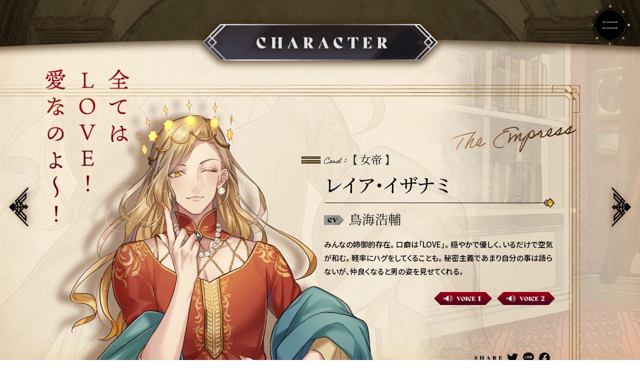

--- FILE ---
content_type: text/html
request_url: https://tarodan.com/character/empress/
body_size: 5145
content:
 
 
 

<!DOCTYPE html>
<html lang="ja" prefix="og: http://ogp.me/ns# fb: http://www.facebook.com/2008/fbml">
    <head>
<!-- Google Tag Manager -->
<script>(function(w,d,s,l,i){w[l]=w[l]||[];w[l].push({'gtm.start':
new Date().getTime(),event:'gtm.js'});var f=d.getElementsByTagName(s)[0],
j=d.createElement(s),dl=l!='dataLayer'?'&l='+l:'';j.async=true;j.src=
'https://www.googletagmanager.com/gtm.js?id='+i+dl;f.parentNode.insertBefore(j,f);
})(window,document,'script','dataLayer','GTM-MZR4G2V');</script>
<!-- End Google Tag Manager -->
        
<meta charset="UTF-8">
<title>レイア・イザナミ | 「タロット男子」公式サイト</title>
<meta http-equiv="X-UA-Compatible" content="IE=Edge">
<meta name="viewport" content="width=device-width">

<meta  name ="description" content="【女帝】レイア・イザナミ…みんなの姉御的存在。秘密主義であまり自分の事は語らないが、仲良くなると男の姿を見せてくれる。">
<meta  name ="author" content="Aniplex Inc.">
<meta  name ="format-detection" content="telephone=no">
<meta  name ="SKYPE:TOOLBAR" content="SKYPE_TOOLBAR_PARSER_COMPATIBLE">
<meta  name ="twitter:card" content="summary_large_image">
<meta  name ="twitter:description" content="【女帝】レイア・イザナミ…みんなの姉御的存在。秘密主義であまり自分の事は語らないが、仲良くなると男の姿を見せてくれる。">
<meta  name ="twitter:site" content="「タロット男子」公式サイト">
<meta  name ="twitter:image:src" content="https://tarodan.com/assets/siteinfo/character/empress.jpg">
<meta  property ="og:title" content="レイア・イザナミ | 「タロット男子」公式サイト">
<meta  property ="og:description" content="【女帝】レイア・イザナミ…みんなの姉御的存在。秘密主義であまり自分の事は語らないが、仲良くなると男の姿を見せてくれる。">
<meta  property ="og:url" content="https://tarodan.com/character/empress/">
<meta  property ="og:type" content="website">
<meta  property ="og:image" content="https://tarodan.com/assets/siteinfo/character/empress.jpg">
<meta  property ="og:site:name" content="「タロット男子」公式サイト">

<link rel="apple-touch-icon" href="/assets/siteinfo/apple-touch-icon.png">
<link rel="shortcut icon" href="/assets/siteinfo/favicon.ico">

<link rel="stylesheet" href="https://cdn.jsdelivr.net/npm/yakuhanjp@3.3.1/dist/css/yakuhanjp-noto.min.css">
<link rel="stylesheet" href="https://cdn.jsdelivr.net/npm/yakuhanjp@3.3.1/dist/css/yakuhanmp.min.css">
<link href="https://fonts.googleapis.com/css2?family=Noto+Sans+JP:wght@400;500;700;900&display=swap" rel="stylesheet">
<link rel="stylesheet" href="https://fonts.googleapis.com/css2?family=Noto+Serif+JP:wght@400;500;700;900&display=swap">
<link rel="stylesheet" href="https://use.typekit.net/xfo2hpq.css">

<link rel="stylesheet" href="/assets/css/common.css?v=1620272449">
<link rel="stylesheet" href="/assets/css/headerfooter.css?v=1620272449">
<link rel="stylesheet" href="/assets/css/character.css?v=1620272448">

<!-- Global site tag (gtag.js) - Google Analytics -->
<script async src="https://www.googletagmanager.com/gtag/js?id=UA-178250177-1"></script>
<script>
  window.dataLayer = window.dataLayer || [];
  function gtag(){dataLayer.push(arguments);}
  gtag('js', new Date());
 
  gtag('config', 'UA-178250177-1');
</script>    </head>

    <body class="character -kobetsu -empress" data-key="empress">
<!-- Google Tag Manager (noscript) -->
<noscript><iframe src="https://www.googletagmanager.com/ns.html?id=GTM-MZR4G2V"
height="0" width="0" style="display:none;visibility:hidden"></iframe></noscript>
<!-- End Google Tag Manager (noscript) -->
        <div class="l-wrap">
            <header class="l-header">
    <div class="l-header__inner">
        <h1 class="l-header__title">
            <picture>
                <source media="(max-width:768px)" srcset="" />
                <source media="(min-width:769px)" srcset="/assets/img/character/common/title.png" />
                <img src="/assets/img/character/common/title.png" alt="CHARACTER" />
            </picture>
        </h1>
    </div>
</header>

<div class="l-pagenavs js-pagenavs">
    <nav class="l-pagenavs__inner">
        <p class="l-pagenavs__logo"><img src="/assets/img/common/header/logo.svg" alt="タロット男子 22人の見習い占い師"></p>
        <ul class="l-pagenavs__main c-bely-display">
            <li class="l-pagenavs__item "><a href="/">TOP</a></li>
            <li class="l-pagenavs__item "><a href="/news/">NEWS</a></li>
            <li class="l-pagenavs__item "><a href="/about/">ABOUT</a></li>
            <li class="l-pagenavs__item "><a href="/introduction/">INTRODUCTION</a></li>
            <li class="l-pagenavs__item  -active"><a href="/character/">CHARACTER</a></li>
            <li class="l-pagenavs__item "><a href="/system/">SYSTEM</a></li>
            <li class="l-pagenavs__item "><a href="/cast/">CAST</a></li>
            <li class="l-pagenavs__item "><a href="/music/">MUSIC</a></li>
            <li class="l-pagenavs__item "><a href="/special/">SPECIAL</a></li>
        </ul>
        <dl class="l-pagenavs__sub">
            <dt class="l-pagenavs__sub__title c-bely-display">OFFICIAL</dt>
            <dd class="l-pagenavs__sub__twitter"><a href="https://twitter.com/tarotdanshi?ref_src=twsrc%5Etfw" target="_blank" class="c-hover_op" rel="noopener noreferrer"><img src="/assets/img/common/header/ico_twitter.svg" alt="Twitter"></a></dd>
            <dd class="l-pagenavs__sub__insta"><a href="https://instagram.com/tarotdanshi/" target="_blank" class="c-hover_op" rel="noopener noreferrer"><img src="/assets/img/common/header/ico_insta.png" alt="Instagram"></a></dd>
        </dl>
    </nav>
</div>
<div class="l-pagenavs__trigger js-pagenavs-trigger"></div>


            <div class="l-content">
                <div class="c-bgs">
    <div class="c-bgs__layer -layer1"></div>
    <div class="c-bgs__layer -layer2"></div>
</div>

                <main class="c-main">
<div class="kobetsu">
    <div class="kobetsu__inner">
        <div class="kobetsu__visuals">
            <div class="kobetsu__visuals__backimage"></div>
            <div class="kobetsu__visuals__photo">
                <span>
                                        <picture class="cast__role__ph">
                        <source media="(max-width:768px)" srcset="/assets/img/character/kobetsu/empress/chara_nrw.png" />
                        <source media="(min-width:769px)" srcset="/assets/img/character/kobetsu/empress/chara.png" />
                        <img src="/assets/img/character/kobetsu/empress/chara.png" alt="" />
                    </picture>
                                    </span>
            </div>
            <p class="kobetsu__visuals__text">
                <span><img src="/assets/img/character/kobetsu/empress/txt.png" alt="" /></span>
            </p>
        </div>
        
        <div class="kobetsu__profiles">
            <div class="kobetsu__profiles__header">
                <dl class="kobetsu__profiles__card">
                    <dt class="kobetsu__profiles__card__title"><img src="/assets/img/character/kobetsu/txt_card.png" alt="CARD" /></dt>
                    <dd class="kobetsu__profiles__card__text">【 <span class="c-serif">女帝 </span>】</dd>
                </dl>
                <h2 class="kobetsu__profiles__name c-serif">レイア・イザナミ</h2>
                <p class="kobetsu__profiles__en">
					<div class="svgall kobetsu__profiles__en">
    					<svg class="mask" viewBox="0 0 403 105" id="move" data-duration="35">
        					<defs>
                                <style type="text/css">.cls-1{fill:none;stroke:#fff;stroke-width:7px;stroke-linecap:round;stroke-linejoin:round;stroke-miterlimit:10;}</style>
            					<mask id="clipMask">
                					<path class="cls-1" d="M4.71689,56.44691S48.42818,37.80775,67.96772,37.67027,64.60366,15.81794,55.77318,23.51449,45.40071,46.06337,39.86305,53.25307,20.39949,78.507,17.69589,87.36736,34.44,88.9297,44.71942,66.354s41.33245-40.40827,33.7949-33.182c-9.51855,9.12543-32.4787,44.27473-34.13685,54.97362,0,0,22.184-35.47142,27.63229-32.50991S55.24569,79.75668,61.6696,84.70932c3.85728,2.97384,19.63984-10.96856,19.63984-10.96856s-.47207,7.39161,9.29123-1.92348,8.265-24.31262-3.65795-10.89551-1.141,23.2822,9.08945,17.35842a92.23015,92.23015,0,0,0,14.29927-10.08708S160.17944-16.83934,206.09,11.0579c40.34831,24.51738,1.98589,20.40238,1.98589,20.40238.05289.02423,4.19958-2.46154,4.06855-5.66615s-13.272-7.33033-25.88278-3.5471-23.21273,8.57037-21.794,11.09252,18.853-1.09541,19.79878-1.726-19.32588,6.29734-23.89727,8.97713S140.34958,54.14727,135.93582,64.8664s-.31527,18.44321,7.40881,19.86192,23.4875,1.57634,25.53675-4.25613,5.98891-32.215,7.45945-35.50153,12.84459-9.01391,11.58352-4.60015-7.85094,26.74667-8.63911,29.64095,10.24623-14.00384,13.08364-16.82562,14.19-15.55632,13.40184-8.93568-8.5091,21.65862-7.09647,22.14647,20.82-29.25044,22.89217-27.46713-8.54745,23.57239-5.86767,23.88766,9.488-1.99085,19.54819-13.01443,9.68074-11.3138,10.59325-9.00183c.20263.5134-.90274,3.5959-2.77815,8.09528C236.49191,64.65885,220.4709,97.811,218.129,98.81031c-3.01043,1.28463.03938-19.75683,10.33816-36.57115s25.91373-32.98324,29.63524-31.04735,5.04429,14.86357,0,19.48751-10.35237,3.90405-12.26218,0,5.74791,11.88919,16.46576.78609c0,0,3.28651-4.03521,5.42825-6.71644,3.868-4.8423,6.57739-.9948,7.10806-1.78741s6.25115-8.76714,8.56266-11.51423c2.00355-2.3811,4.12251,7.88232,3.28179,9.77393s-5.91666,8.28088-4.44541,9.59658,9.77884,2.72142,12.09618-1.28859,6.5801-3.15453,7.399-5.5285,4.34708,4.94908,8.62554-.59664,10.14938-16.12936,7.669-18.44133S304.949,33.35,303.75974,39.07859s2.6476,10.878,8.74279,9.82714,23.3528-13.75777,25.70166-17.71392S345.94546,18.5217,348.059,21.813s-5.72437,21.73631-8.24651,22.354-9.33838-1.8492-9.32052-2.83545,6.76059,8.15582,15.8856,2.07254S367.62437,31.591,368.98023,27.63006s11.527-13.34137,11.527-10.39886-7.4369,20.12509-9.74887,21.84739-9.2636.48265-9.947-1.79479,5.02844,5.80537,14.55532,1.812,20.1928-9.08331,21.45387-11.46571"/>
            					</mask>
        					</defs>
        					<image xlink:href="/assets/img/character/kobetsu/empress/name.svg" width="100%" height="100%" mask="url(#clipMask)"></image>
    					</svg>
					</div>
				</p>
                <dl class="kobetsu__profiles__cv">
                    <dt class="kobetsu__profiles__cv__title"><img src="/assets/img/character/kobetsu/txt_cv.png" alt="CV" /></dt>
                    <dd class="kobetsu__profiles__cv__text c-serif">鳥海浩輔</dd>
                </dl>
            </div>
            <div class="kobetsu__profiles__body">
                <p class="kobetsu__profiles__excerpt">みんなの姉御的存在。口癖は「LOVE」。穏やかで優しく、いるだけで空気が和む。軽率にハグをしてくることも。秘密主義であまり自分の事は語らないが、仲良くなると男の姿を見せてくれる。</p>
                <ul class="kobetsu__sounds">
                                        <li class="kobetsu__sounds__item js-btnsound c-hover_op" data-voice="voice1"><img src="/assets/img/character/kobetsu/btn_voice1.png" alt="VOICE 1" /></li>
                                        <li class="kobetsu__sounds__item js-btnsound c-hover_op" data-voice="voice2"><img src="/assets/img/character/kobetsu/btn_voice2.png" alt="VOICE 2" /></li>
                                    </ul>
            </div>
            <dl class="kobetsu__share">
                <dt class="kobetsu__share__title"><img src="/assets/img/common/share/share_title_horizon.svg" alt="SHARE" /></dt>
                <dd class="kobetsu__share__item -twitter">
                    <a href="https://twitter.com/intent/tweet?text=%E3%80%90%E5%A5%B3%E5%B8%9D%E3%80%91%E3%83%AC%E3%82%A4%E3%82%A2%E3%83%BB%E3%82%A4%E3%82%B6%E3%83%8A%E3%83%9F%E2%80%A6%E3%81%BF%E3%82%93%E3%81%AA%E3%81%AE%E5%A7%89%E5%BE%A1%E7%9A%84%E5%AD%98%E5%9C%A8%E3%80%82%E7%A7%98%E5%AF%86%E4%B8%BB%E7%BE%A9%E3%81%A7%E3%81%82%E3%81%BE%E3%82%8A%E8%87%AA%E5%88%86%E3%81%AE%E4%BA%8B%E3%81%AF%E8%AA%9E%E3%82%89%E3%81%AA%E3%81%84%E3%81%8C%E3%80%81%E4%BB%B2%E8%89%AF%E3%81%8F%E3%81%AA%E3%82%8B%E3%81%A8%E7%94%B7%E3%81%AE%E5%A7%BF%E3%82%92%E8%A6%8B%E3%81%9B%E3%81%A6%E3%81%8F%E3%82%8C%E3%82%8B%E3%80%82&amp;hashtags=%E3%82%BF%E3%83%AD%E3%83%83%E3%83%88%E7%94%B7%E5%AD%90%2C%E3%82%BF%E3%83%AD%E3%83%80%E3%83%B3&amp;url=https://tarodan.com/character/empress/" target="_blank" class="c-hover_op" rel="noopener noreferrer"><img src="/assets/img/common/share/share_twitter.svg" alt="Twitter" /></a>
                </dd>
                <dd class="kobetsu__share__item -line">
                    <a href="http://line.me/R/msg/text/?【女帝】レイア・イザナミ…みんなの姉御的存在。秘密主義であまり自分の事は語らないが、仲良くなると男の姿を見せてくれる。 https://tarodan.com/character/empress/" target="_blank" class="c-hover_op" rel="noopener noreferrer"><img src="/assets/img/common/share/share_line.svg" alt="Line" /></a>
                </dd>
                <dd class="kobetsu__share__item -facebook">
                    <a href="https://www.facebook.com/sharer/sharer.php?u=https://tarodan.com/character/empress/" target="_blank" class="c-hover_op" rel="noopener noreferrer"><img src="/assets/img/common/share/share_facebook.svg" alt="facebook" /></a>
                </dd>
            </dl>
        </div>
    </div>
    
<div class="charanavs">
    <div class="charanavs__inner">
        <p class="charanavs__txt"><img src="/assets/img/character/kobetsu/txt_design.svg" alt="CHARACTER Design 白皙" /></p>

        <ul class="charanavs__thumb">
                        <li class="charanavs__thumb__item ">
                <div class="charanavs__thumb__image">
                    <a href="../fool/">
                        <span>
                            <img class="charanavs__thumb__sepia" src="/assets/img/character/common/thumb/fool_c1.png" alt="" />
                            <img class="charanavs__thumb__color" src="/assets/img/character/common/thumb/fool.png" alt="" />
                        </span>
                    </a>
                </div>
            </li>
                        <li class="charanavs__thumb__item ">
                <div class="charanavs__thumb__image">
                    <a href="../magician/">
                        <span>
                            <img class="charanavs__thumb__sepia" src="/assets/img/character/common/thumb/magician_c1.png" alt="" />
                            <img class="charanavs__thumb__color" src="/assets/img/character/common/thumb/magician.png" alt="" />
                        </span>
                    </a>
                </div>
            </li>
                        <li class="charanavs__thumb__item ">
                <div class="charanavs__thumb__image">
                    <a href="../highpriestess/">
                        <span>
                            <img class="charanavs__thumb__sepia" src="/assets/img/character/common/thumb/highpriestess_c1.png" alt="" />
                            <img class="charanavs__thumb__color" src="/assets/img/character/common/thumb/highpriestess.png" alt="" />
                        </span>
                    </a>
                </div>
            </li>
                        <li class="charanavs__thumb__item  -active ">
                <div class="charanavs__thumb__image">
                    <a href="../empress/">
                        <span>
                            <img class="charanavs__thumb__sepia" src="/assets/img/character/common/thumb/empress_c1.png" alt="" />
                            <img class="charanavs__thumb__color" src="/assets/img/character/common/thumb/empress.png" alt="" />
                        </span>
                    </a>
                </div>
            </li>
                        <li class="charanavs__thumb__item ">
                <div class="charanavs__thumb__image">
                    <a href="../emperor/">
                        <span>
                            <img class="charanavs__thumb__sepia" src="/assets/img/character/common/thumb/emperor_c1.png" alt="" />
                            <img class="charanavs__thumb__color" src="/assets/img/character/common/thumb/emperor.png" alt="" />
                        </span>
                    </a>
                </div>
            </li>
                        <li class="charanavs__thumb__item ">
                <div class="charanavs__thumb__image">
                    <a href="../hierophant/">
                        <span>
                            <img class="charanavs__thumb__sepia" src="/assets/img/character/common/thumb/hierophant_c1.png" alt="" />
                            <img class="charanavs__thumb__color" src="/assets/img/character/common/thumb/hierophant.png" alt="" />
                        </span>
                    </a>
                </div>
            </li>
                        <li class="charanavs__thumb__item ">
                <div class="charanavs__thumb__image">
                    <a href="../lovers/">
                        <span>
                            <img class="charanavs__thumb__sepia" src="/assets/img/character/common/thumb/lovers_c1.png" alt="" />
                            <img class="charanavs__thumb__color" src="/assets/img/character/common/thumb/lovers.png" alt="" />
                        </span>
                    </a>
                </div>
            </li>
                        <li class="charanavs__thumb__item ">
                <div class="charanavs__thumb__image">
                    <a href="../chariot/">
                        <span>
                            <img class="charanavs__thumb__sepia" src="/assets/img/character/common/thumb/chariot_c1.png" alt="" />
                            <img class="charanavs__thumb__color" src="/assets/img/character/common/thumb/chariot.png" alt="" />
                        </span>
                    </a>
                </div>
            </li>
                        <li class="charanavs__thumb__item ">
                <div class="charanavs__thumb__image">
                    <a href="../strength/">
                        <span>
                            <img class="charanavs__thumb__sepia" src="/assets/img/character/common/thumb/strength_c1.png" alt="" />
                            <img class="charanavs__thumb__color" src="/assets/img/character/common/thumb/strength.png" alt="" />
                        </span>
                    </a>
                </div>
            </li>
                        <li class="charanavs__thumb__item ">
                <div class="charanavs__thumb__image">
                    <a href="../hermit/">
                        <span>
                            <img class="charanavs__thumb__sepia" src="/assets/img/character/common/thumb/hermit_c1.png" alt="" />
                            <img class="charanavs__thumb__color" src="/assets/img/character/common/thumb/hermit.png" alt="" />
                        </span>
                    </a>
                </div>
            </li>
                        <li class="charanavs__thumb__item ">
                <div class="charanavs__thumb__image">
                    <a href="../wheeloffortune/">
                        <span>
                            <img class="charanavs__thumb__sepia" src="/assets/img/character/common/thumb/wheeloffortune_c1.png" alt="" />
                            <img class="charanavs__thumb__color" src="/assets/img/character/common/thumb/wheeloffortune.png" alt="" />
                        </span>
                    </a>
                </div>
            </li>
                        <li class="charanavs__thumb__item ">
                <div class="charanavs__thumb__image">
                    <a href="../justice/">
                        <span>
                            <img class="charanavs__thumb__sepia" src="/assets/img/character/common/thumb/justice_c1.png" alt="" />
                            <img class="charanavs__thumb__color" src="/assets/img/character/common/thumb/justice.png" alt="" />
                        </span>
                    </a>
                </div>
            </li>
                        <li class="charanavs__thumb__item ">
                <div class="charanavs__thumb__image">
                    <a href="../hangedman/">
                        <span>
                            <img class="charanavs__thumb__sepia" src="/assets/img/character/common/thumb/hangedman_c1.png" alt="" />
                            <img class="charanavs__thumb__color" src="/assets/img/character/common/thumb/hangedman.png" alt="" />
                        </span>
                    </a>
                </div>
            </li>
                        <li class="charanavs__thumb__item ">
                <div class="charanavs__thumb__image">
                    <a href="../death/">
                        <span>
                            <img class="charanavs__thumb__sepia" src="/assets/img/character/common/thumb/death_c1.png" alt="" />
                            <img class="charanavs__thumb__color" src="/assets/img/character/common/thumb/death.png" alt="" />
                        </span>
                    </a>
                </div>
            </li>
                        <li class="charanavs__thumb__item ">
                <div class="charanavs__thumb__image">
                    <a href="../temperance/">
                        <span>
                            <img class="charanavs__thumb__sepia" src="/assets/img/character/common/thumb/temperance_c1.png" alt="" />
                            <img class="charanavs__thumb__color" src="/assets/img/character/common/thumb/temperance.png" alt="" />
                        </span>
                    </a>
                </div>
            </li>
                        <li class="charanavs__thumb__item ">
                <div class="charanavs__thumb__image">
                    <a href="../devil/">
                        <span>
                            <img class="charanavs__thumb__sepia" src="/assets/img/character/common/thumb/devil_c1.png" alt="" />
                            <img class="charanavs__thumb__color" src="/assets/img/character/common/thumb/devil.png" alt="" />
                        </span>
                    </a>
                </div>
            </li>
                        <li class="charanavs__thumb__item ">
                <div class="charanavs__thumb__image">
                    <a href="../tower/">
                        <span>
                            <img class="charanavs__thumb__sepia" src="/assets/img/character/common/thumb/tower_c1.png" alt="" />
                            <img class="charanavs__thumb__color" src="/assets/img/character/common/thumb/tower.png" alt="" />
                        </span>
                    </a>
                </div>
            </li>
                        <li class="charanavs__thumb__item ">
                <div class="charanavs__thumb__image">
                    <a href="../star/">
                        <span>
                            <img class="charanavs__thumb__sepia" src="/assets/img/character/common/thumb/star_c1.png" alt="" />
                            <img class="charanavs__thumb__color" src="/assets/img/character/common/thumb/star.png" alt="" />
                        </span>
                    </a>
                </div>
            </li>
                        <li class="charanavs__thumb__item ">
                <div class="charanavs__thumb__image">
                    <a href="../moon/">
                        <span>
                            <img class="charanavs__thumb__sepia" src="/assets/img/character/common/thumb/moon_c1.png" alt="" />
                            <img class="charanavs__thumb__color" src="/assets/img/character/common/thumb/moon.png" alt="" />
                        </span>
                    </a>
                </div>
            </li>
                        <li class="charanavs__thumb__item ">
                <div class="charanavs__thumb__image">
                    <a href="../sun/">
                        <span>
                            <img class="charanavs__thumb__sepia" src="/assets/img/character/common/thumb/sun_c1.png" alt="" />
                            <img class="charanavs__thumb__color" src="/assets/img/character/common/thumb/sun.png" alt="" />
                        </span>
                    </a>
                </div>
            </li>
                        <li class="charanavs__thumb__item ">
                <div class="charanavs__thumb__image">
                    <a href="../judgement/">
                        <span>
                            <img class="charanavs__thumb__sepia" src="/assets/img/character/common/thumb/judgement_c1.png" alt="" />
                            <img class="charanavs__thumb__color" src="/assets/img/character/common/thumb/judgement.png" alt="" />
                        </span>
                    </a>
                </div>
            </li>
                        <li class="charanavs__thumb__item ">
                <div class="charanavs__thumb__image">
                    <a href="../world/">
                        <span>
                            <img class="charanavs__thumb__sepia" src="/assets/img/character/common/thumb/world_c1.png" alt="" />
                            <img class="charanavs__thumb__color" src="/assets/img/character/common/thumb/world.png" alt="" />
                        </span>
                    </a>
                </div>
            </li>
                    </ul>

        <p class="c-bacnbtn charanavs__backbtn"><a href="../" class="c-bacnbtn__btn charanavs__btn c-hover_op">BACK TO INDEX</a></p>
    </div>
</div>

    <p class="kobetsu__prev">
        <a href="../highpriestess/"><img src="/assets/img/character/kobetsu/btn_prev.png" alt="PREV" /></a>
    </p>
    <p class="kobetsu__next">
        <a href="../emperor/"><img src="/assets/img/character/kobetsu/btn_next.png" alt="NEXT" /></a>
    </p>
</div></main>

                <footer class="l-footer">
    <div class="l-footer__wrapper">
        <h3 class="l-footer__logo"><a href="/"><img src="/assets/img/common/footer/tarodan_logo.svg" alt="タロット男子 22人の見習い占い師"></a></h3>

        <div class="l-footer__right">
            <ul class="l-footer__navs">
                <li class="l-footer__navs__item"><a href="https://www.aniplex.co.jp/support/user.html" target="_blank" rel="noopener noreferrer">Support</a></li>
                <li class="l-footer__navs__item"><a href="https://www.aniplex.co.jp/help/site.html" target="_blank" rel="noopener noreferrer">About Site</a></li>
                <li class="l-footer__navs__item"><a href="https://www.aniplex.co.jp/help/privacy.html" target="_blank" rel="noopener noreferrer">Privacy Policy </a></li>
                <li class="l-footer__navs__item"><a href="https://www.aniplex.co.jp/" target="_blank" rel="noopener noreferrer">Aniplex</a></li>
            </ul>
            <p class="l-footer__copyright">このホームページに掲載されている一切の文書・図版・写真等を手段や形態を<br class="c-br_nrw">問わず複製、転載することを禁じます。<br>&copy;2021 Tarodan</p>
        </div>
    </div>
</footer>            </div>
        </div>

        <script src="https://www.aniplex.co.jp/js/aniplex.imgdownload.min.js"></script>
<script src="/assets/js/vendor.js?v=1620272449"></script>
<script src="/assets/js/common.js?v=1620272449"></script>
<script src="/assets/js/header.js?v=1620272449"></script>
<script src="/assets/js/character.js?v=1620272449"></script>
    </body>
</html>

--- FILE ---
content_type: text/css
request_url: https://tarodan.com/assets/css/common.css?v=1620272449
body_size: 6249
content:
@charset "UTF-8";
/* @Reference site */
/* @MEMO */
@-webkit-keyframes opacityAnime {
  0% {
    opacity: 0;
    -ms-filter: "progid:DXImageTransform.Microsoft.Alpha(Opacity=0)";
  }
  100% {
    opacity: 1;
    -ms-filter: "progid:DXImageTransform.Microsoft.Alpha(Opacity=100)";
  }
}
@keyframes opacityAnime {
  0% {
    opacity: 0;
    -ms-filter: "progid:DXImageTransform.Microsoft.Alpha(Opacity=0)";
  }
  100% {
    opacity: 1;
    -ms-filter: "progid:DXImageTransform.Microsoft.Alpha(Opacity=100)";
  }
}

@-webkit-keyframes opacityOutAnime {
  0% {
    opacity: 1;
    -ms-filter: "progid:DXImageTransform.Microsoft.Alpha(Opacity=100)";
  }
  100% {
    opacity: 0;
    -ms-filter: "progid:DXImageTransform.Microsoft.Alpha(Opacity=0)";
  }
}

@keyframes opacityOutAnime {
  0% {
    opacity: 1;
    -ms-filter: "progid:DXImageTransform.Microsoft.Alpha(Opacity=100)";
  }
  100% {
    opacity: 0;
    -ms-filter: "progid:DXImageTransform.Microsoft.Alpha(Opacity=0)";
  }
}

@-webkit-keyframes svgLineAnimeFrame {
  0% {
    stroke-dashoffset: 500px;
  }
  99% {
    stroke-dashoffset: 0;
  }
  100% {
    stroke-dashoffset: 0;
    stroke-dasharray: 1000;
  }
}

@keyframes svgLineAnimeFrame {
  0% {
    stroke-dashoffset: 500px;
  }
  99% {
    stroke-dashoffset: 0;
  }
  100% {
    stroke-dashoffset: 0;
    stroke-dasharray: 1000;
  }
}

@-webkit-keyframes displayMaskAnime {
  0% {
    -webkit-mask-position: 50% 0;
            mask-position: 50% 0;
  }
  100% {
    -webkit-mask-position: 50% 100%;
            mask-position: 50% 100%;
  }
}

@keyframes displayMaskAnime {
  0% {
    -webkit-mask-position: 50% 0;
            mask-position: 50% 0;
  }
  100% {
    -webkit-mask-position: 50% 100%;
            mask-position: 50% 100%;
  }
}

@-webkit-keyframes imgSpriteAnime {
  0% {
    -webkit-transform: translate(0, 0);
            transform: translate(0, 0);
  }
  100% {
    -webkit-transform: translate(0, -100%);
            transform: translate(0, -100%);
  }
}

@keyframes imgSpriteAnime {
  0% {
    -webkit-transform: translate(0, 0);
            transform: translate(0, 0);
  }
  100% {
    -webkit-transform: translate(0, -100%);
            transform: translate(0, -100%);
  }
}

@-webkit-keyframes bgSpriteAnime {
  0% {
    background-position: 0 0;
  }
  100% {
    background-position: 0 100%;
  }
}

@keyframes bgSpriteAnime {
  0% {
    background-position: 0 0;
  }
  100% {
    background-position: 0 100%;
  }
}

@-webkit-keyframes kiraKiraAnime {
  0% {
    opacity: 0;
    -ms-filter: "progid:DXImageTransform.Microsoft.Alpha(Opacity=0)";
    -webkit-transform: translate(0, -4px);
            transform: translate(0, -4px);
  }
  50% {
    opacity: 1;
    -ms-filter: "progid:DXImageTransform.Microsoft.Alpha(Opacity=100)";
    -webkit-transform: translate(0, 0);
            transform: translate(0, 0);
  }
  100% {
    opacity: 0;
    -ms-filter: "progid:DXImageTransform.Microsoft.Alpha(Opacity=0)";
    -webkit-transform: translate(0, 4px);
            transform: translate(0, 4px);
  }
}

@keyframes kiraKiraAnime {
  0% {
    opacity: 0;
    -ms-filter: "progid:DXImageTransform.Microsoft.Alpha(Opacity=0)";
    -webkit-transform: translate(0, -4px);
            transform: translate(0, -4px);
  }
  50% {
    opacity: 1;
    -ms-filter: "progid:DXImageTransform.Microsoft.Alpha(Opacity=100)";
    -webkit-transform: translate(0, 0);
            transform: translate(0, 0);
  }
  100% {
    opacity: 0;
    -ms-filter: "progid:DXImageTransform.Microsoft.Alpha(Opacity=0)";
    -webkit-transform: translate(0, 4px);
            transform: translate(0, 4px);
  }
}

/*! sanitize.css v4.0.0 | CC0 License | github.com/10up/sanitize.css */
/* Display definitions
   ========================================================================== */
/**
 * Add the correct display in IE 9-.
 * 1. Add the correct display in Edge, IE, and Firefox.
 * 2. Add the correct display in IE.
 */
article,
aside,
details,
figcaption,
figure,
footer,
header,
main,
menu,
nav,
section,
summary {
  /* 1 */
  display: block;
}

/**
 * Add the correct display in IE 9-.
 */
audio,
canvas,
progress,
video {
  display: inline-block;
}

/**
 * Add the correct display in iOS 4-7.
 */
audio:not([controls]) {
  display: none;
  height: 0;
}

/**
 * Add the correct display in IE 10-.
 * 1. Add the correct display in IE.
 */
template,
[hidden] {
  display: none;
}

/* Elements of HTML (https://www.w3.org/TR/html5/semantics.html)
   ========================================================================== */
/**
 * 1. Remove repeating backgrounds in all browsers (opinionated).
 * 2. Add box sizing inheritence in all browsers (opinionated).
 */
*,
:before,
:after {
  background-repeat: no-repeat;
  /* 1 */
  box-sizing: inherit;
  /* 2 */
}

/**
 * 1. Add text decoration inheritance in all browsers (opinionated).
 * 2. Add vertical alignment inheritence in all browsers (opinionated).
 */
:before,
:after {
  text-decoration: inherit;
  /* 1 */
  vertical-align: inherit;
  /* 2 */
}

/**
 * 1. Add border box sizing in all browsers (opinionated).
 * 2. Add the default cursor in all browsers (opinionated).
 * 3. Add a flattened line height in all browsers (opinionated).
 * 4. Prevent font size adjustments after orientation changes in IE and iOS.
 */
html {
  box-sizing: border-box;
  /* 1 */
  cursor: default;
  /* 2 */
  font-family: sans-serif;
  /* 3 */
  line-height: 1.5;
  /* 3 */
  -ms-text-size-adjust: 100%;
  /* 4 */
  -webkit-text-size-adjust: 100%;
  /* 5 */
}

/* Sections (https://www.w3.org/TR/html5/sections.html)
   ========================================================================== */
/**
 * Remove the margin in all browsers (opinionated).
 */
body {
  margin: 0;
}

/**
 * Correct the font sizes and margins on `h1` elements within
 * `section` and `article` contexts in Chrome, Firefox, and Safari.
 */
h1 {
  font-size: 2em;
  margin: .67em 0;
}

/* Grouping content (https://www.w3.org/TR/html5/grouping-content.html)
   ========================================================================== */
/**
 * 1. Correct font sizing inheritance and scaling in all browsers.
 * 2. Correct the odd `em` font sizing in all browsers.
 */
code,
kbd,
pre,
samp {
  font-family: monospace, monospace;
  /* 1 */
  font-size: 1em;
  /* 2 */
}

/**
 * 1. Correct the height in Firefox.
 * 2. Add visible overflow in Edge and IE.
 */
hr {
  height: 0;
  /* 1 */
  overflow: visible;
  /* 2 */
}

/**
 * Remove the list style on navigation lists in all browsers (opinionated).
 */
nav ol,
nav ul {
  list-style: none;
}

/* Text-level semantics
   ========================================================================== */
/**
 * 1. Add a bordered underline effect in all browsers.
 * 2. Remove text decoration in Firefox 40+.
 */
abbr[title] {
  border-bottom: 1px dotted;
  /* 1 */
  text-decoration: none;
  /* 2 */
}

/**
 * Prevent the duplicate application of `bolder` by the next rule in Safari 6.
 */
b,
strong {
  font-weight: inherit;
}

/**
 * Add the correct font weight in Chrome, Edge, and Safari.
 */
b,
strong {
  font-weight: bolder;
}

/**
 * Add the correct font style in Android 4.3-.
 */
dfn {
  font-style: italic;
}

/**
 * Add the correct colors in IE 9-.
 */
mark {
  background-color: #ffff00;
  color: #000000;
}

/**
 * Add the correct vertical alignment in Chrome, Firefox, and Opera.
 */
progress {
  vertical-align: baseline;
}

/**
 * Correct the font size in all browsers.
 */
small {
  font-size: 83.3333%;
}

/**
 * Change the positioning on superscript and subscript elements
 * in all browsers (opinionated).
 * 1. Correct the font size in all browsers.
 */
sub,
sup {
  font-size: 83.3333%;
  /* 1 */
  line-height: 0;
  position: relative;
  vertical-align: baseline;
}

sub {
  bottom: -.25em;
}

sup {
  top: -.5em;
}

/*
 * Remove the text shadow on text selections (opinionated).
 * 1. Restore the coloring undone by defining the text shadow (opinionated).
 */

::selection {
  background-color: #b3d4fc;
  /* 1 */
  color: #000000;
  /* 1 */
  text-shadow: none;
}

/* Embedded content (https://www.w3.org/TR/html5/embedded-content-0.html)
   ========================================================================== */
/*
 * Change the alignment on media elements in all browers (opinionated).
 */
audio,
canvas,
iframe,
img,
svg,
video {
  vertical-align: middle;
}

/**
 * Remove the border on images inside links in IE 10-.
 */
img {
  border-style: none;
}

/**
 * Change the fill color to match the text color in all browsers (opinionated).
 */
svg {
  fill: currentColor;
}

/**
 * Hide the overflow in IE.
 */
svg:not(:root) {
  overflow: hidden;
}

/* Links (https://www.w3.org/TR/html5/links.html#links)
   ========================================================================== */
/**
 * 1. Remove the gray background on active links in IE 10.
 * 2. Remove the gaps in underlines in iOS 8+ and Safari 8+.
 */
a {
  background-color: transparent;
  /* 1 */
  -webkit-text-decoration-skip: objects;
  /* 2 */
}

/**
 * Remove the outline when hovering in all browsers (opinionated.
 */
:hover {
  outline-width: 0;
}

/* Tabular data (https://www.w3.org/TR/html5/tabular-data.html)
   ========================================================================== */
/*
 * Remove border spacing in all browsers (opinionated).
 */
table {
  border-collapse: collapse;
  border-spacing: 0;
}

/* transform-style:  (https://www.w3.org/TR/html5/forms.html)
   ========================================================================== */
/**
 * 1. Remove the default styling in all browsers (opinionated).
 * 3. Remove the margin in Firefox and Safari.
 */
button,
input,
select,
textarea {
  background-color: transparent;
  /* 1 */
  border-style: none;
  /* 1 */
  color: inherit;
  /* 1 */
  font-size: 1em;
  /* 1 */
  margin: 0;
  /* 3 */
}

/**
 * Correct the overflow in IE.
 * 1. Correct the overflow in Edge.
 */
button,
input {
  /* 1 */
  overflow: visible;
}

/**
 * Remove the inheritance in Edge, Firefox, and IE.
 * 1. Remove the inheritance in Firefox.
 */
button,
select {
  /* 1 */
  text-transform: none;
}

/**
 * 1. Prevent the WebKit bug where (2) destroys native `audio` and `video`
 *    controls in Android 4.
 * 2. Correct the inability to style clickable types in iOS and Safari.
 */
button,
html [type="button"],
[type="reset"],
[type="submit"] {
  -webkit-appearance: button;
  /* 2 */
}

/**
 * Remove the inner border and padding in Firefox.
 */
::-moz-focus-inner {
  border-style: none;
  padding: 0;
}

/**
 * Correct the focus styles unset by the previous rule.
 */
:-moz-focusring {
  outline: 1px dotted ButtonText;
}

/**
 * Correct the border, margin, and padding in all browsers.
 */
fieldset {
  border: 1px solid #c0c0c0;
  margin: 0 2px;
  padding: .35em .625em .75em;
}

/**
 * 1. Correct the text wrapping in Edge and IE.
 * 2. Remove the padding so developers are not caught out when they zero out
 *    `fieldset` elements in all browsers.
 */
legend {
  display: table;
  /* 1 */
  max-width: 100%;
  /* 1 */
  padding: 0;
  /* 2 */
  white-space: normal;
  /* 1 */
}

/**
 * 1. Remove the vertical scrollbar in IE.
 * 2. Change the resize direction on textareas in all browsers (opinionated).
 */
textarea {
  overflow: auto;
  /* 1 */
  resize: vertical;
  /* 2 */
}

/**
 * Remove the padding in IE 10-.
 */
[type="checkbox"],
[type="radio"] {
  padding: 0;
}

/**
 * Correct the cursor style on increment and decrement buttons in Chrome.
 */
::-webkit-inner-spin-button,
::-webkit-outer-spin-button {
  height: auto;
}

/**
 * 1. Correct the odd appearance in Chrome and Safari.
 * 2. Correct the outline style in Safari.
 */
[type="search"] {
  -webkit-appearance: textfield;
  /* 1 */
  outline-offset: -2px;
  /* 2 */
}

/**
 * Remove the inner padding and cancel buttons in Chrome and Safari for OS X.
 */
::-webkit-search-cancel-button,
::-webkit-search-decoration {
  -webkit-appearance: none;
}

/**
 * Correct the text style on placeholders in Chrome, Edge, and Safari.
 */
::-webkit-input-placeholder {
  color: inherit;
  opacity: .54;
  -ms-filter: "progid:DXImageTransform.Microsoft.Alpha(Opacity=54)";
}

/**
 * 1. Correct the inability to style clickable types in iOS and Safari.
 * 2. Change font properties to `inherit` in Safari.
 */
::-webkit-file-upload-button {
  -webkit-appearance: button;
  /* 1 */
  font: inherit;
  /* 2 */
}

/* WAI-ARIA (https://www.w3.org/TR/html5/dom.html#wai-aria)
   ========================================================================== */
/**
 * Change the cursor on busy elements (opinionated).
 */
[aria-busy="true"] {
  cursor: progress;
}

/*
 * Change the cursor on control elements (opinionated).
 */
[aria-controls] {
  cursor: pointer;
}

/*
 * Change the cursor on disabled, not-editable, or otherwise
 * inoperable elements (opinionated).
 */
[aria-disabled] {
  cursor: default;
}

/* User interaction (https://www.w3.org/TR/html5/editing.html)
   ========================================================================== */
/*
 * Remove the tapping delay on clickable elements (opinionated).
 * 1. Remove the tapping delay in IE 10.
 */
a,
area,
button,
input,
label,
select,
textarea,
[tabindex] {
  -ms-touch-action: manipulation;
  /* 1 */
  touch-action: manipulation;
}

/*
 * Change the display on visually hidden accessible elements (opinionated).
 */
[hidden][aria-hidden="false"] {
  clip: rect(0, 0, 0, 0);
  display: inherit;
  position: absolute;
}

[hidden][aria-hidden="false"]:focus {
  clip: auto;
}

h1,
h2,
h3,
h4,
ul,
p,
li {
  margin: 0;
  padding: 0;
}

li,
ol,
ul {
  list-style: none;
}

/* sanitize overwrite */
h1,
h2,
h3,
h4,
h5,
h6,
p,
ul,
ol,
li,
dl,
dd,
dt {
  padding: 0;
  margin: 0;
}

h1,
h2,
h3,
h4,
h5,
h6 {
  font-size: 100%;
  font-weight: normal;
}

ol,
ul,
li {
  list-style: none;
}

a {
  color: inherit;
  text-decoration: none;
  outline: none;
}

a:focus {
  outline: none;
}

main {
  display: block;
}

button {
  border: none;
  outline: none;
  background: none;
  cursor: pointer;
}

nav li:before {
  content: "";
  display: none;
}

html, body {
  width: 100%;
}

body {
  font-size: 16px;
  font-size: 1rem;
  -webkit-font-smoothing: antialiased;
  -moz-osx-font-smoothing: grayscale;
  background: url(../img/common/bg_texture.png) 50% 0/cover no-repeat;
  font-family: 'YakuHanJP_Noto', 'Noto Sans JP', 'Hiragino Kaku Gothic Pro W3', 'ヒラギノ角ゴ Pro W3', 'メイリオ', sans-serif;
  -webkit-font-feature-settings: "palt";
          font-feature-settings: "palt";
  line-height: 1.7;
  -webkit-text-size-adjust: 100%;
}

img {
  max-width: 100%;
}

button {
  cursor: pointer;
  display: block;
  outline: none;
}

iframe[name="google_conversion_frame"] {
  position: absolute;
  height: 0;
}

.l-content {
  overflow: hidden;
  position: relative;
  width: 100%;
  /*
    &.-mask{
        @include displayMask(14);
        position: fixed;
        visibility: visible;
        z-index: 7001;
    }
    */
}

.c-article__main {
  margin-top: 42.5vw;
}

.c-article__inner {
  width: 89.3vw;
  margin: 0 auto;
}

.c-article__contents {
  filter: url('data:image/svg+xml;charset=utf-8,<svg xmlns="http://www.w3.org/2000/svg"><filter id="filter"><feGaussianBlur in="SourceAlpha" stdDeviation="8" /><feOffset dx="1" dy="5" result="offsetblur" /><feFlood flood-color="rgba(71,46,16,0.8)" /><feComposite in2="offsetblur" operator="in" /><feMerge><feMergeNode /><feMergeNode in="SourceGraphic" /></feMerge></filter></svg>#filter');
  -webkit-filter: drop-shadow(0 4px 8px rgba(71, 46, 16, 0.8));
          filter: drop-shadow(0 4px 8px rgba(71, 46, 16, 0.8));
  position: relative;
  padding: 0 6.9vw;
  background: url(../img/news/detail/bg_nrw_m.png) repeat-y top center/contain;
}

.c-article__contents:before, .c-article__contents:after {
  content: '';
  display: block;
  height: 100%;
  width: 100%;
  pointer-events: none;
}

.c-article__contents:before {
  position: absolute;
  top: -8.3vw;
  left: 0;
  background: url(../img/news/detail/bg_nrw_h.png) no-repeat top/contain;
}

.c-article__contents:after {
  position: absolute;
  left: 0;
  bottom: -8.3vw;
  background: url(../img/news/detail/bg_nrw_f.png) no-repeat bottom/contain;
}

.c-article__date {
  color: #b47c3c;
  font-family: 'Noto Serif JP', sans-serif;
  font-size: 12px;
  font-size: 0.75rem;
  font-weight: 700;
}

.valentine_event .c-article__date {
  position: relative;
}

.valentine_event .c-article__date:before {
  position: absolute;
  left: -2.7vw;
  bottom: -8vw;
  /* transform: translate(getVW(-25), getVW(150)); */
  background: url(../img/news/detail/deco_nrw.png) no-repeat;
  content: '';
  display: block;
  height: 5.3vw;
  width: 79vw;
}

.c-article__ttl {
  color: #2f3232;
  font-family: 'Noto Sans JP', sans-serif;
  font-size: 18px;
  font-size: 1.125rem;
  font-weight: 600;
  line-height: 1.6;
  position: relative;
  /* display: inline-block; */
}

.c-article__ttl:before {
  position: absolute;
  left: -2.7vw;
  bottom: -8vw;
  /* transform: translate(getVW(-25), getVW(150)); */
  background: url(../img/news/detail/deco_nrw.png) no-repeat;
  content: '';
  display: block;
  height: 5.3vw;
  width: 79vw;
}

.c-article__img {
  margin-top: 11.3vw;
  width: 100%;
}

.c-article__txt {
  color: #666;
  font-family: 'Noto Sans JP', sans-serif;
  font-size: 13px;
  font-size: 0.8125rem;
  line-height: 1.6;
  margin-top: 10px;
}

.c-bgs {
  position: fixed;
  top: 0;
  left: 0;
  -webkit-mask-image: url(../img/common/bg_mask_sprite1_nrw.png);
          mask-image: url(../img/common/bg_mask_sprite1_nrw.png);
  -webkit-mask-size: cover;
          mask-size: cover;
  height: 100%;
  width: 100%;
}

.c-bgs.-mask {
  -webkit-animation: displayMaskAnime 1s steps(14);
          animation: displayMaskAnime 1s steps(14);
  -webkit-animation-fill-mode: both;
          animation-fill-mode: both;
}

.-ie .c-bgs.-mask {
  -webkit-animation: opacityAnime 1s both;
          animation: opacityAnime 1s both;
}

.c-bgs__layer {
  position: absolute;
  top: 0;
  left: 0;
  height: 100%;
  width: 100%;
  background-position: 50% 0;
  background-repeat: no-repeat;
  background-size: cover;
}

.c-br_wide {
  display: none;
}

.c-bacnbtn {
  text-align: center;
}

.c-bacnbtn__btn {
  display: inline-block;
  font-size: 12px;
  font-size: 0.75rem;
  font-family: bely-display, sans-serif;
  font-weight: 400;
  font-style: normal;
  position: relative;
}

.c-playbtn {
  position: absolute;
  top: 50%;
  left: 50%;
  -webkit-transform: translate(-50%, -50%);
          transform: translate(-50%, -50%);
  border-radius: 50%;
  border: 2px solid #fff;
  z-index: 1;
}

.c-playbtn:before {
  content: '';
  position: absolute;
  top: 50%;
  left: 55%;
  -webkit-transform: translate(-50%, -50%);
          transform: translate(-50%, -50%);
  background: url(../img/common/movie/movie_arrow.svg) no-repeat center/contain;
}

.c-btn-number {
  font-size: 12px;
  font-size: 0.75rem;
  font-weight: 400;
  font-style: normal;
}

.c-btn-number.-current {
  color: #fff;
  text-shadow: 1px  1px 1px #000000, -1px  1px 1px #000000, 1px -1px 1px #000000, -1px -1px 1px #000000, 1px  0px 1px #000000, 0px  1px 1px #000000, -1px  0px 1px #000000, 0px -1px 1px #000000;
}

.c-serif {
  font-family: YakuHanMP, 'Noto Serif JP', 'Yu Mincho', YuMincho, 'Hiragino Mincho ProN', ' Serif JP', serif;
}

.c-bely-display, .c-subtitle {
  font-family: bely-display, sans-serif;
  font-weight: 400;
  font-style: normal;
}

.c-hidetxt {
  text-indent: 100%;
  white-space: nowrap;
  overflow: hidden;
}

.c-main {
  position: relative;
  width: 100%;
  z-index: 2;
}

html.-inmodal,
body.-inmodal {
  height: 100%;
  overflow: hidden;
}

.c-modal {
  position: fixed;
  top: 0;
  left: 0;
  width: 100%;
  height: 100%;
  background: rgba(255, 255, 255, 0.9);
  z-index: 9999;
  opacity: 0;
  -ms-filter: "progid:DXImageTransform.Microsoft.Alpha(Opacity=0)";
  visibility: hidden;
  -webkit-transition: all 0.5s 0s ease;
  transition: all 0.5s 0s ease;
  overflow: auto;
  display: -webkit-box;
  display: -ms-flexbox;
  display: flex;
  -webkit-box-align: center;
      -ms-flex-align: center;
          align-items: center;
}

.c-modal.-nocenter {
  -webkit-box-align: start;
      -ms-flex-align: start;
          align-items: flex-start;
}

.c-modal.-active {
  opacity: 1;
  -ms-filter: "progid:DXImageTransform.Microsoft.Alpha(Opacity=100)";
  visibility: visible;
}

.c-modal__inner {
  width: 100%;
  max-width: 920px;
  margin: 0 auto;
}

.c-modal__close {
  position: fixed;
  top: 20px;
  right: 20px;
  width: 44px;
  height: 44px;
  -webkit-transition: all 0.3s 0s ease;
  transition: all 0.3s 0s ease;
}

.c-modal__close:before {
  position: absolute;
  top: 50%;
  left: 50%;
  content: '';
  width: 100%;
  height: 1px;
  background: #808080;
  -webkit-transform: translate(-50%, -50%) rotate(45deg);
          transform: translate(-50%, -50%) rotate(45deg);
}

.c-modal__close:after {
  position: absolute;
  top: 50%;
  left: 50%;
  content: '';
  width: 100%;
  height: 1px;
  background: #808080;
  -webkit-transform: translate(-50%, -50%) rotate(-45deg);
          transform: translate(-50%, -50%) rotate(-45deg);
}

.c-modal__close:hover {
  -webkit-transform: scale(1.25);
          transform: scale(1.25);
  opacity: 0.5;
  -ms-filter: "progid:DXImageTransform.Microsoft.Alpha(Opacity=50)";
}

.c-notes {
  font-size: 13px;
  font-size: 0.8125rem;
  background: url(/assets/img/common/text_line_sp.png);
  border-bottom: 1px solid #cbd1d5;
  line-height: 36px;
  margin-top: 20px;
}

.moviemodal__iframe {
  position: relative;
}

.moviemodal__iframe:before {
  content: '';
  padding-top: 56.25%;
  display: block;
}

.moviemodal__iframe iframe {
  position: absolute;
  top: 0;
  left: 0;
  width: 100%;
  height: 100%;
  box-shadow: 0 0 8px rgba(0, 0, 0, 0.4);
}

.moviemodal__nav {
  display: -webkit-box;
  display: -ms-flexbox;
  display: flex;
  -ms-flex-wrap: wrap;
      flex-wrap: wrap;
  padding: 0 24px;
  margin: 16px -4px;
}

.moviemodal__nav__item {
  width: calc(50% - 8px);
  background: #aabec8;
  font-size: 12px;
  font-size: 0.75rem;
  color: #fff;
  text-align: center;
  padding: 6px;
  font-weight: 700;
  margin: 4px;
  cursor: pointer;
  -webkit-transition: 0.3s 0s ease;
  transition: 0.3s 0s ease;
}

.moviemodal__nav__item.-active, .moviemodal__nav__item:hover {
  background: #77c8c9;
}

.c-newsnavs__thumb__wrapper {
  filter: url('data:image/svg+xml;charset=utf-8,<svg xmlns="http://www.w3.org/2000/svg"><filter id="filter"><feGaussianBlur in="SourceAlpha" stdDeviation="8" /><feOffset dx="1" dy="5" result="offsetblur" /><feFlood flood-color="rgba(71,46,16,0.8)" /><feComposite in2="offsetblur" operator="in" /><feMerge><feMergeNode /><feMergeNode in="SourceGraphic" /></feMerge></filter></svg>#filter');
  -webkit-filter: drop-shadow(0 4px 8px rgba(71, 46, 16, 0.8));
          filter: drop-shadow(0 4px 8px rgba(71, 46, 16, 0.8));
}

.c-newsnavs__thumb__item {
  background-color: rgba(255, 255, 255, 0.8);
  display: -webkit-box;
  display: -ms-flexbox;
  display: flex;
  -webkit-mask-image: url(../img/news/archives/thumb_mask_nrw.png);
          mask-image: url(../img/news/archives/thumb_mask_nrw.png);
  -webkit-mask-size: 100% auto;
          mask-size: 100% auto;
  -webkit-mask-repeat: no-repeat;
          mask-repeat: no-repeat;
  margin-top: 2.6vw;
  position: relative;
}

.-ie .c-newsnavs__thumb__item {
  box-shadow: 0px 4px 8px 0px #333;
}

.c-newsnavs__thumb__item:before {
  position: absolute;
  top: 0;
  left: 0;
  background: url(../img/news/archives/frame_nrw.png) 0 0/100% auto no-repeat;
  content: '';
  display: block;
  height: 100%;
  width: 100%;
  pointer-events: none;
}

.-ie .c-newsnavs__thumb__item:before {
  background: url(../img/news/archives/frame_nrw_ie.png) no-repeat center/cover;
}

.c-newsnavs__thumb__item:after {
  position: absolute;
  left: 0;
  bottom: 0;
  background: url(../img/news/archives/frame_f_nrw.png) 0 100%/100% auto no-repeat;
  content: '';
  display: block;
  height: 100%;
  width: 100%;
  pointer-events: none;
}

.c-newsnavs__thumb a {
  display: -webkit-box;
  display: -ms-flexbox;
  display: flex;
}

.c-newsnavs__thumb__ph {
  -ms-flex-negative: 0;
      flex-shrink: 0;
  width: 29.3vw;
  overflow: hidden;
}

.c-newsnavs__thumb__ph__inner {
  background: url(../img/news/thumb/thumb_dummy.png) 50% 50%/cover no-repeat;
  height: 100%;
  width: 100%;
}

.c-newsnavs__thumb__ph span {
  background-size: cover;
  height: 22.1vw;
  display: block;
}

.c-newsnavs__thumb__txt {
  padding: 2.6vw 3.7vw 3.7vw 3.8vw;
}

.c-newsnavs__thumb__date {
  color: #b47c3c;
  font-family: 'Noto Serif JP', sans-serif;
  font-size: 12px;
  font-size: 0.75rem;
  font-weight: 700;
}

.c-newsnavs__thumb__ttl {
  color: #2f3232;
  font-family: 'Noto Sans JP', sans-serif;
  font-size: 14px;
  font-size: 0.875rem;
  font-weight: 600;
  margin-top: -0.6vw;
  text-overflow: ellipsis;
  overflow: hidden;
  display: -webkit-box;
  -webkit-line-clamp: 2;
  -webkit-box-orient: vertical;
  /*IE対策*/
  line-height: 1.3em;
  max-height: 2.6em;
}

.c-pagenate {
  position: relative;
  -webkit-box-align: center;
      -ms-flex-align: center;
          align-items: center;
  display: -webkit-box;
  display: -ms-flexbox;
  display: flex;
  -webkit-box-pack: center;
      -ms-flex-pack: center;
          justify-content: center;
}

.c-pagenate__item {
  margin: 0 6px;
}

.c-pagenate__item.-icon {
  margin-top: -6px;
  width: 11px;
}

.c-pagenate__item.-disable {
  visibility: hidden;
}

.c-shareicon {
  display: block;
  margin: 8.2vw auto 0;
  text-align: center;
}

.c-shareicon__share__ttl {
  font-size: 18px;
  font-size: 1.125rem;
  font-family: bely-display, sans-serif;
  font-weight: 400;
  font-style: normal;
  letter-spacing: 0.3em;
}

.c-shareicon__share__ttl.-white {
  color: #FFF;
}

.c-shareicon__share__item {
  display: -webkit-box;
  display: -ms-flexbox;
  display: flex;
  margin-top: 1.3vw;
  -webkit-box-pack: center;
      -ms-flex-pack: center;
          justify-content: center;
}

.c-shareicon__share__icon {
  width: 7vw;
  margin: 0 12px;
}

.c-shareicon__share__icon a {
  display: block;
}

.c-subtitle {
  color: #000;
  font-size: 4.5vw;
  line-height: 1;
  position: relative;
}

.c-subtitle:before {
  position: absolute;
  top: 0;
  left: 50%;
  background: url(../img/common/title_line.png) 0 0/100% auto no-repeat;
  content: '';
  display: block;
  height: 1.8vw;
  width: 16.4vw;
  -webkit-transform: translate(0, -50%);
          transform: translate(0, -50%);
}

.c-visible_nrw {
  display: block;
}

.c-visible_nrw.-inline {
  display: inline;
}

.c-article__main {
  margin-top: 42.5vw;
}

.c-article__inner {
  width: 89.3vw;
  margin: 0 auto;
}

.c-article__contents {
  filter: url('data:image/svg+xml;charset=utf-8,<svg xmlns="http://www.w3.org/2000/svg"><filter id="filter"><feGaussianBlur in="SourceAlpha" stdDeviation="8" /><feOffset dx="1" dy="5" result="offsetblur" /><feFlood flood-color="rgba(71,46,16,0.8)" /><feComposite in2="offsetblur" operator="in" /><feMerge><feMergeNode /><feMergeNode in="SourceGraphic" /></feMerge></filter></svg>#filter');
  -webkit-filter: drop-shadow(0 4px 8px rgba(71, 46, 16, 0.8));
          filter: drop-shadow(0 4px 8px rgba(71, 46, 16, 0.8));
  position: relative;
  padding: 0 6.9vw;
  background: url(../img/news/detail/bg_nrw_m.png) repeat-y top center/contain;
}

.c-article__contents:before, .c-article__contents:after {
  content: '';
  display: block;
  height: 100%;
  width: 100%;
  pointer-events: none;
}

.c-article__contents:before {
  position: absolute;
  top: -8.3vw;
  left: 0;
  background: url(../img/news/detail/bg_nrw_h.png) no-repeat top/contain;
}

.c-article__contents:after {
  position: absolute;
  left: 0;
  bottom: -8.3vw;
  background: url(../img/news/detail/bg_nrw_f.png) no-repeat bottom/contain;
}

.c-article__date {
  color: #b47c3c;
  font-family: 'Noto Serif JP', sans-serif;
  font-size: 12px;
  font-size: 0.75rem;
  font-weight: 700;
}

.valentine_event .c-article__date {
  position: relative;
}

.valentine_event .c-article__date:before {
  position: absolute;
  left: -2.7vw;
  bottom: -8vw;
  /* transform: translate(getVW(-25), getVW(150)); */
  background: url(../img/news/detail/deco_nrw.png) no-repeat;
  content: '';
  display: block;
  height: 5.3vw;
  width: 79vw;
}

.c-article__ttl {
  color: #2f3232;
  font-family: 'Noto Sans JP', sans-serif;
  font-size: 18px;
  font-size: 1.125rem;
  font-weight: 600;
  line-height: 1.6;
  position: relative;
  /* display: inline-block; */
}

.c-article__ttl:before {
  position: absolute;
  left: -2.7vw;
  bottom: -8vw;
  /* transform: translate(getVW(-25), getVW(150)); */
  background: url(../img/news/detail/deco_nrw.png) no-repeat;
  content: '';
  display: block;
  height: 5.3vw;
  width: 79vw;
}

.c-article__img {
  margin-top: 11.3vw;
  width: 100%;
}

.c-article__txt {
  color: #666;
  font-family: 'Noto Sans JP', sans-serif;
  font-size: 13px;
  font-size: 0.8125rem;
  line-height: 1.6;
  margin-top: 10px;
}

.c-bgs {
  position: fixed;
  top: 0;
  left: 0;
  -webkit-mask-image: url(../img/common/bg_mask_sprite1_nrw.png);
          mask-image: url(../img/common/bg_mask_sprite1_nrw.png);
  -webkit-mask-size: cover;
          mask-size: cover;
  height: 100%;
  width: 100%;
}

.c-bgs.-mask {
  -webkit-animation: displayMaskAnime 1s steps(14);
          animation: displayMaskAnime 1s steps(14);
  -webkit-animation-fill-mode: both;
          animation-fill-mode: both;
}

.-ie .c-bgs.-mask {
  -webkit-animation: opacityAnime 1s both;
          animation: opacityAnime 1s both;
}

.c-bgs__layer {
  position: absolute;
  top: 0;
  left: 0;
  height: 100%;
  width: 100%;
  background-position: 50% 0;
  background-repeat: no-repeat;
  background-size: cover;
}

.c-br_wide {
  display: none;
}

.c-bacnbtn {
  text-align: center;
}

.c-bacnbtn__btn {
  display: inline-block;
  font-size: 12px;
  font-size: 0.75rem;
  font-family: bely-display, sans-serif;
  font-weight: 400;
  font-style: normal;
  position: relative;
}

.c-playbtn {
  position: absolute;
  top: 50%;
  left: 50%;
  -webkit-transform: translate(-50%, -50%);
          transform: translate(-50%, -50%);
  border-radius: 50%;
  border: 2px solid #fff;
  z-index: 1;
}

.c-playbtn:before {
  content: '';
  position: absolute;
  top: 50%;
  left: 55%;
  -webkit-transform: translate(-50%, -50%);
          transform: translate(-50%, -50%);
  background: url(../img/common/movie/movie_arrow.svg) no-repeat center/contain;
}

.c-btn-number {
  font-size: 12px;
  font-size: 0.75rem;
  font-weight: 400;
  font-style: normal;
}

.c-btn-number.-current {
  color: #fff;
  text-shadow: 1px  1px 1px #000000, -1px  1px 1px #000000, 1px -1px 1px #000000, -1px -1px 1px #000000, 1px  0px 1px #000000, 0px  1px 1px #000000, -1px  0px 1px #000000, 0px -1px 1px #000000;
}

.c-serif {
  font-family: YakuHanMP, 'Noto Serif JP', 'Yu Mincho', YuMincho, 'Hiragino Mincho ProN', ' Serif JP', serif;
}

.c-bely-display, .c-subtitle {
  font-family: bely-display, sans-serif;
  font-weight: 400;
  font-style: normal;
}

.c-hidetxt {
  text-indent: 100%;
  white-space: nowrap;
  overflow: hidden;
}

.c-main {
  position: relative;
  width: 100%;
  z-index: 2;
}

html.-inmodal,
body.-inmodal {
  height: 100%;
  overflow: hidden;
}

.c-modal {
  position: fixed;
  top: 0;
  left: 0;
  width: 100%;
  height: 100%;
  background: rgba(255, 255, 255, 0.9);
  z-index: 9999;
  opacity: 0;
  -ms-filter: "progid:DXImageTransform.Microsoft.Alpha(Opacity=0)";
  visibility: hidden;
  -webkit-transition: all 0.5s 0s ease;
  transition: all 0.5s 0s ease;
  overflow: auto;
  display: -webkit-box;
  display: -ms-flexbox;
  display: flex;
  -webkit-box-align: center;
      -ms-flex-align: center;
          align-items: center;
}

.c-modal.-nocenter {
  -webkit-box-align: start;
      -ms-flex-align: start;
          align-items: flex-start;
}

.c-modal.-active {
  opacity: 1;
  -ms-filter: "progid:DXImageTransform.Microsoft.Alpha(Opacity=100)";
  visibility: visible;
}

.c-modal__inner {
  width: 100%;
  max-width: 920px;
  margin: 0 auto;
}

.c-modal__close {
  position: fixed;
  top: 20px;
  right: 20px;
  width: 44px;
  height: 44px;
  -webkit-transition: all 0.3s 0s ease;
  transition: all 0.3s 0s ease;
}

.c-modal__close:before {
  position: absolute;
  top: 50%;
  left: 50%;
  content: '';
  width: 100%;
  height: 1px;
  background: #808080;
  -webkit-transform: translate(-50%, -50%) rotate(45deg);
          transform: translate(-50%, -50%) rotate(45deg);
}

.c-modal__close:after {
  position: absolute;
  top: 50%;
  left: 50%;
  content: '';
  width: 100%;
  height: 1px;
  background: #808080;
  -webkit-transform: translate(-50%, -50%) rotate(-45deg);
          transform: translate(-50%, -50%) rotate(-45deg);
}

.c-modal__close:hover {
  -webkit-transform: scale(1.25);
          transform: scale(1.25);
  opacity: 0.5;
  -ms-filter: "progid:DXImageTransform.Microsoft.Alpha(Opacity=50)";
}

.c-notes {
  font-size: 13px;
  font-size: 0.8125rem;
  background: url(/assets/img/common/text_line_sp.png);
  border-bottom: 1px solid #cbd1d5;
  line-height: 36px;
  margin-top: 20px;
}

.moviemodal__iframe {
  position: relative;
}

.moviemodal__iframe:before {
  content: '';
  padding-top: 56.25%;
  display: block;
}

.moviemodal__iframe iframe {
  position: absolute;
  top: 0;
  left: 0;
  width: 100%;
  height: 100%;
  box-shadow: 0 0 8px rgba(0, 0, 0, 0.4);
}

.moviemodal__nav {
  display: -webkit-box;
  display: -ms-flexbox;
  display: flex;
  -ms-flex-wrap: wrap;
      flex-wrap: wrap;
  padding: 0 24px;
  margin: 16px -4px;
}

.moviemodal__nav__item {
  width: calc(50% - 8px);
  background: #aabec8;
  font-size: 12px;
  font-size: 0.75rem;
  color: #fff;
  text-align: center;
  padding: 6px;
  font-weight: 700;
  margin: 4px;
  cursor: pointer;
  -webkit-transition: 0.3s 0s ease;
  transition: 0.3s 0s ease;
}

.moviemodal__nav__item.-active, .moviemodal__nav__item:hover {
  background: #77c8c9;
}

.c-newsnavs__thumb__wrapper {
  filter: url('data:image/svg+xml;charset=utf-8,<svg xmlns="http://www.w3.org/2000/svg"><filter id="filter"><feGaussianBlur in="SourceAlpha" stdDeviation="8" /><feOffset dx="1" dy="5" result="offsetblur" /><feFlood flood-color="rgba(71,46,16,0.8)" /><feComposite in2="offsetblur" operator="in" /><feMerge><feMergeNode /><feMergeNode in="SourceGraphic" /></feMerge></filter></svg>#filter');
  -webkit-filter: drop-shadow(0 4px 8px rgba(71, 46, 16, 0.8));
          filter: drop-shadow(0 4px 8px rgba(71, 46, 16, 0.8));
}

.c-newsnavs__thumb__item {
  background-color: rgba(255, 255, 255, 0.8);
  display: -webkit-box;
  display: -ms-flexbox;
  display: flex;
  -webkit-mask-image: url(../img/news/archives/thumb_mask_nrw.png);
          mask-image: url(../img/news/archives/thumb_mask_nrw.png);
  -webkit-mask-size: 100% auto;
          mask-size: 100% auto;
  -webkit-mask-repeat: no-repeat;
          mask-repeat: no-repeat;
  margin-top: 2.6vw;
  position: relative;
}

.-ie .c-newsnavs__thumb__item {
  box-shadow: 0px 4px 8px 0px #333;
}

.c-newsnavs__thumb__item:before {
  position: absolute;
  top: 0;
  left: 0;
  background: url(../img/news/archives/frame_nrw.png) 0 0/100% auto no-repeat;
  content: '';
  display: block;
  height: 100%;
  width: 100%;
  pointer-events: none;
}

.-ie .c-newsnavs__thumb__item:before {
  background: url(../img/news/archives/frame_nrw_ie.png) no-repeat center/cover;
}

.c-newsnavs__thumb__item:after {
  position: absolute;
  left: 0;
  bottom: 0;
  background: url(../img/news/archives/frame_f_nrw.png) 0 100%/100% auto no-repeat;
  content: '';
  display: block;
  height: 100%;
  width: 100%;
  pointer-events: none;
}

.c-newsnavs__thumb a {
  display: -webkit-box;
  display: -ms-flexbox;
  display: flex;
}

.c-newsnavs__thumb__ph {
  -ms-flex-negative: 0;
      flex-shrink: 0;
  width: 29.3vw;
  overflow: hidden;
}

.c-newsnavs__thumb__ph__inner {
  background: url(../img/news/thumb/thumb_dummy.png) 50% 50%/cover no-repeat;
  height: 100%;
  width: 100%;
}

.c-newsnavs__thumb__ph span {
  background-size: cover;
  height: 22.1vw;
  display: block;
}

.c-newsnavs__thumb__txt {
  padding: 2.6vw 3.7vw 3.7vw 3.8vw;
}

.c-newsnavs__thumb__date {
  color: #b47c3c;
  font-family: 'Noto Serif JP', sans-serif;
  font-size: 12px;
  font-size: 0.75rem;
  font-weight: 700;
}

.c-newsnavs__thumb__ttl {
  color: #2f3232;
  font-family: 'Noto Sans JP', sans-serif;
  font-size: 14px;
  font-size: 0.875rem;
  font-weight: 600;
  margin-top: -0.6vw;
  text-overflow: ellipsis;
  overflow: hidden;
  display: -webkit-box;
  -webkit-line-clamp: 2;
  -webkit-box-orient: vertical;
  /*IE対策*/
  line-height: 1.3em;
  max-height: 2.6em;
}

.c-pagenate {
  position: relative;
  -webkit-box-align: center;
      -ms-flex-align: center;
          align-items: center;
  display: -webkit-box;
  display: -ms-flexbox;
  display: flex;
  -webkit-box-pack: center;
      -ms-flex-pack: center;
          justify-content: center;
}

.c-pagenate__item {
  margin: 0 6px;
}

.c-pagenate__item.-icon {
  margin-top: -6px;
  width: 11px;
}

.c-pagenate__item.-disable {
  visibility: hidden;
}

.c-shareicon {
  display: block;
  margin: 8.2vw auto 0;
  text-align: center;
}

.c-shareicon__share__ttl {
  font-size: 18px;
  font-size: 1.125rem;
  font-family: bely-display, sans-serif;
  font-weight: 400;
  font-style: normal;
  letter-spacing: 0.3em;
}

.c-shareicon__share__ttl.-white {
  color: #FFF;
}

.c-shareicon__share__item {
  display: -webkit-box;
  display: -ms-flexbox;
  display: flex;
  margin-top: 1.3vw;
  -webkit-box-pack: center;
      -ms-flex-pack: center;
          justify-content: center;
}

.c-shareicon__share__icon {
  width: 7vw;
  margin: 0 12px;
}

.c-shareicon__share__icon a {
  display: block;
}

.c-subtitle {
  color: #000;
  font-size: 4.5vw;
  line-height: 1;
  position: relative;
}

.c-subtitle:before {
  position: absolute;
  top: 0;
  left: 50%;
  background: url(../img/common/title_line.png) 0 0/100% auto no-repeat;
  content: '';
  display: block;
  height: 1.8vw;
  width: 16.4vw;
  -webkit-transform: translate(0, -50%);
          transform: translate(0, -50%);
}

.c-visible_nrw {
  display: block;
}

.c-visible_nrw.-inline {
  display: inline;
}

@media (min-width: 769px){
  .l-content{
    min-width: 1240px;
  }
  .c-article__main{
    margin-top: 282px;
  }
  .c-article__inner{
    width: 960px;
  }
  .c-article__contents{
    background: url(../img/news/detail/bg_m.png) repeat-y top center/contain;
    padding: 0 120px;
  }
  .c-article__contents:before{
    position: absolute;
    top: -62px;
    left: 0;
    background: url(../img/news/detail/bg_h.png) no-repeat top/contain;
  }
  .c-article__contents:after{
    position: absolute;
    left: 0;
    bottom: -62px;
    background: url(../img/news/detail/bg_f.png) no-repeat bottom/contain;
  }
  .c-article__date{
    font-size: 1rem;
  }
  .valentine_event .c-article__date:before{
    position: absolute;
    left: -25px;
    bottom: -25px;
    background: url(../img/news/detail/deco.png) no-repeat;
    content: '';
    display: block;
    height: 13px;
    width: 780px;
  }
  .c-article__ttl{
    font-size: 1.25rem;
  }
  .c-article__ttl:before{
    position: absolute;
    left: -25px;
    bottom: -40px;
    background: url(../img/news/detail/deco.png) no-repeat;
    content: '';
    display: block;
    height: 13px;
    width: 780px;
  }
  .c-article__img{
    margin-top: 74px;
  }
  .c-article__txt{
    font-family: 'Noto Sans JP', sans-serif;
    font-size: 0.9375rem;
    line-height: 1.6;
  }
  .c-bgs{
    -webkit-mask-image: url(../img/common/bg_mask_sprite1.png);
            mask-image: url(../img/common/bg_mask_sprite1.png);
  }
  .c-br_nrw{
    display: none;
  }
  .c-br_wide{
    display: inline-block;
  }
  .c-bacnbtn__btn{
    font-size: 1rem;
  }
  .c-playbtn{
    border: 2px solid #fff;
  }
  .c-btn-number{
    font-size: 1.125rem;
  }
  .c-hover_op{
    -webkit-transition: opacity 0.3s ease-out;
    transition: opacity 0.3s ease-out;
  }
  .c-hover_op:hover{
    opacity: 0.7;
    -ms-filter: "progid:DXImageTransform.Microsoft.Alpha(Opacity=70)";
  }
  .c-main{
    min-height: 100vh;
  }
  .c-modal__close{
    position: fixed;
    top: 32px;
    right: 32px;
    width: 80px;
    height: 80px;
  }
  .c-notes{
    font-size: 1rem;
    background: url(/assets/img/common/text_line.png);
    line-height: 50px;
    margin-top: 40px;
  }
  .moviemodal__nav{
    padding: 0;
    margin: 24px -4px;
  }
  .moviemodal__nav__item{
    font-size: 0.9375rem;
  }
  .c-newsnavs__thumb__item{
    background-color: transparent;
    -webkit-box-orient: vertical;
    -webkit-box-direction: normal;
        -ms-flex-direction: column;
            flex-direction: column;
    -webkit-mask-image: none;
            mask-image: none;
  }
  .c-newsnavs__thumb__item:before{
    position: absolute;
    top: 0;
    left: 0;
    background: url(../img/news/archives/frame_h.png) 0 0/100% auto no-repeat;
    content: '';
    display: block;
    height: 100%;
    width: 100%;
    z-index: 5;
  }
  .-ie .c-newsnavs__thumb__item:before{
    background: url(../img/news/archives/frame_h_ie.png) 0 0/100% auto no-repeat;
  }
  .c-newsnavs__thumb__item:after{
    position: absolute;
    left: 0;
    bottom: 0;
    background: url(../img/news/archives/frame_f.png) 0 100%/100% auto no-repeat;
    content: '';
    display: block;
    height: 100%;
    width: 100%;
  }
  .c-newsnavs__thumb a{
    display: block;
  }
  .c-newsnavs__thumb a:hover .c-newsnavs__thumb__ph__inner{
    -webkit-transform: scale(1.05) rotate(1deg);
            transform: scale(1.05) rotate(1deg);
    filter: url('data:image/svg+xml;charset=utf-8,<svg xmlns="http://www.w3.org/2000/svg"><filter id="filter"><feComponentTransfer color-interpolation-filters="sRGB"><feFuncR type="linear" slope="1.2" /><feFuncG type="linear" slope="1.2" /><feFuncB type="linear" slope="1.2" /></feComponentTransfer></filter></svg>#filter');
    -webkit-filter: brightness(1.2);
            filter: brightness(1.2);
  }
  .c-newsnavs__thumb__ph{
    -webkit-mask-image: url(../img/news/archives/thumb_mask.png);
            mask-image: url(../img/news/archives/thumb_mask.png);
    -webkit-mask-size: 100% auto;
            mask-size: 100% auto;
    width: 100%;
  }
  .c-newsnavs__thumb__ph__inner{
    -webkit-transition: all 0.4s 0s ease;
    transition: all 0.4s 0s ease;
  }
  .c-newsnavs__thumb__ph span{
    height: 170px;
  }
  .c-newsnavs__thumb__txt{
    background-color: rgba(255, 255, 255, 0.8);
    background-image: url(../img/news/archives/frame_m.png);
    background-size: cover;
    padding: 17px 24px 24px 24px;
    height: calc(100% - 170px);
  }
  .c-newsnavs__thumb__date{
    font-size: 1rem;
  }
  .c-newsnavs__thumb__ttl{
    margin-top: 2px;
    -webkit-line-clamp: 3;
    line-height: 1.5em;
    max-height: 4.5em;
  }
  .c-pagenate__item{
    margin: 0 9px;
  }
  .c-pagenate__item.-icon{
    margin-top: 0px;
    width: 31px;
  }
  .c-shareicon{
    margin: 70px auto 0;
  }
  .c-shareicon__share__item{
    margin-top: 10px;
  }
  .c-shareicon__share__icon{
    width: 30px;
  }
  .c-subtitle{
    font-size: 1.75rem;
  }
  .c-subtitle:before{
    height: 12px;
    width: 102px;
  }
  .c-visible_nrw{
    display: none;
  }
  .c-visible_nrw.-inline{
    display: none;
  }
  .c-article__main{
    margin-top: 282px;
  }
  .c-article__inner{
    width: 960px;
  }
  .c-article__contents{
    background: url(../img/news/detail/bg_m.png) repeat-y top center/contain;
    padding: 0 120px;
  }
  .c-article__contents:before{
    position: absolute;
    top: -62px;
    left: 0;
    background: url(../img/news/detail/bg_h.png) no-repeat top/contain;
  }
  .c-article__contents:after{
    position: absolute;
    left: 0;
    bottom: -62px;
    background: url(../img/news/detail/bg_f.png) no-repeat bottom/contain;
  }
  .c-article__date{
    font-size: 1rem;
  }
  .valentine_event .c-article__date:before{
    position: absolute;
    left: -25px;
    bottom: -25px;
    background: url(../img/news/detail/deco.png) no-repeat;
    content: '';
    display: block;
    height: 13px;
    width: 780px;
  }
  .c-article__ttl{
    font-size: 1.25rem;
  }
  .c-article__ttl:before{
    position: absolute;
    left: -25px;
    bottom: -40px;
    background: url(../img/news/detail/deco.png) no-repeat;
    content: '';
    display: block;
    height: 13px;
    width: 780px;
  }
  .c-article__img{
    margin-top: 74px;
  }
  .c-article__txt{
    font-family: 'Noto Sans JP', sans-serif;
    font-size: 0.9375rem;
    line-height: 1.6;
  }
  .c-bgs{
    -webkit-mask-image: url(../img/common/bg_mask_sprite1.png);
            mask-image: url(../img/common/bg_mask_sprite1.png);
  }
  .c-br_nrw{
    display: none;
  }
  .c-br_wide{
    display: inline-block;
  }
  .c-bacnbtn__btn{
    font-size: 1rem;
  }
  .c-playbtn{
    border: 2px solid #fff;
  }
  .c-btn-number{
    font-size: 1.125rem;
  }
  .c-hover_op{
    -webkit-transition: opacity 0.3s ease-out;
    transition: opacity 0.3s ease-out;
  }
  .c-hover_op:hover{
    opacity: 0.7;
    -ms-filter: "progid:DXImageTransform.Microsoft.Alpha(Opacity=70)";
  }
  .c-main{
    min-height: 100vh;
  }
  .c-modal__close{
    position: fixed;
    top: 32px;
    right: 32px;
    width: 80px;
    height: 80px;
  }
  .c-notes{
    font-size: 1rem;
    background: url(/assets/img/common/text_line.png);
    line-height: 50px;
    margin-top: 40px;
  }
  .moviemodal__nav{
    padding: 0;
    margin: 24px -4px;
  }
  .moviemodal__nav__item{
    font-size: 0.9375rem;
  }
  .c-newsnavs__thumb__item{
    background-color: transparent;
    -webkit-box-orient: vertical;
    -webkit-box-direction: normal;
        -ms-flex-direction: column;
            flex-direction: column;
    -webkit-mask-image: none;
            mask-image: none;
  }
  .c-newsnavs__thumb__item:before{
    position: absolute;
    top: 0;
    left: 0;
    background: url(../img/news/archives/frame_h.png) 0 0/100% auto no-repeat;
    content: '';
    display: block;
    height: 100%;
    width: 100%;
    z-index: 5;
  }
  .-ie .c-newsnavs__thumb__item:before{
    background: url(../img/news/archives/frame_h_ie.png) 0 0/100% auto no-repeat;
  }
  .c-newsnavs__thumb__item:after{
    position: absolute;
    left: 0;
    bottom: 0;
    background: url(../img/news/archives/frame_f.png) 0 100%/100% auto no-repeat;
    content: '';
    display: block;
    height: 100%;
    width: 100%;
  }
  .c-newsnavs__thumb a{
    display: block;
  }
  .c-newsnavs__thumb a:hover .c-newsnavs__thumb__ph__inner{
    -webkit-transform: scale(1.05) rotate(1deg);
            transform: scale(1.05) rotate(1deg);
    filter: url('data:image/svg+xml;charset=utf-8,<svg xmlns="http://www.w3.org/2000/svg"><filter id="filter"><feComponentTransfer color-interpolation-filters="sRGB"><feFuncR type="linear" slope="1.2" /><feFuncG type="linear" slope="1.2" /><feFuncB type="linear" slope="1.2" /></feComponentTransfer></filter></svg>#filter');
    -webkit-filter: brightness(1.2);
            filter: brightness(1.2);
  }
  .c-newsnavs__thumb__ph{
    -webkit-mask-image: url(../img/news/archives/thumb_mask.png);
            mask-image: url(../img/news/archives/thumb_mask.png);
    -webkit-mask-size: 100% auto;
            mask-size: 100% auto;
    width: 100%;
  }
  .c-newsnavs__thumb__ph__inner{
    -webkit-transition: all 0.4s 0s ease;
    transition: all 0.4s 0s ease;
  }
  .c-newsnavs__thumb__ph span{
    height: 170px;
  }
  .c-newsnavs__thumb__txt{
    background-color: rgba(255, 255, 255, 0.8);
    background-image: url(../img/news/archives/frame_m.png);
    background-size: cover;
    padding: 17px 24px 24px 24px;
    height: calc(100% - 170px);
  }
  .c-newsnavs__thumb__date{
    font-size: 1rem;
  }
  .c-newsnavs__thumb__ttl{
    margin-top: 2px;
    -webkit-line-clamp: 3;
    line-height: 1.5em;
    max-height: 4.5em;
  }
  .c-pagenate__item{
    margin: 0 9px;
  }
  .c-pagenate__item.-icon{
    margin-top: 0px;
    width: 31px;
  }
  .c-shareicon{
    margin: 70px auto 0;
  }
  .c-shareicon__share__item{
    margin-top: 10px;
  }
  .c-shareicon__share__icon{
    width: 30px;
  }
  .c-subtitle{
    font-size: 1.75rem;
  }
  .c-subtitle:before{
    height: 12px;
    width: 102px;
  }
  .c-visible_nrw{
    display: none;
  }
  .c-visible_nrw.-inline{
    display: none;
  }
}

@media (max-width: 768px){
  .c-visible_wide{
    display: none;
  }
  .c-visible_wide{
    display: none;
  }
}


--- FILE ---
content_type: text/css
request_url: https://tarodan.com/assets/css/headerfooter.css?v=1620272449
body_size: 2101
content:
/* @Reference site */
/* @MEMO */
@-webkit-keyframes opacityAnime {
  0% {
    opacity: 0;
    -ms-filter: "progid:DXImageTransform.Microsoft.Alpha(Opacity=0)";
  }
  100% {
    opacity: 1;
    -ms-filter: "progid:DXImageTransform.Microsoft.Alpha(Opacity=100)";
  }
}
@keyframes opacityAnime {
  0% {
    opacity: 0;
    -ms-filter: "progid:DXImageTransform.Microsoft.Alpha(Opacity=0)";
  }
  100% {
    opacity: 1;
    -ms-filter: "progid:DXImageTransform.Microsoft.Alpha(Opacity=100)";
  }
}

@-webkit-keyframes opacityOutAnime {
  0% {
    opacity: 1;
    -ms-filter: "progid:DXImageTransform.Microsoft.Alpha(Opacity=100)";
  }
  100% {
    opacity: 0;
    -ms-filter: "progid:DXImageTransform.Microsoft.Alpha(Opacity=0)";
  }
}

@keyframes opacityOutAnime {
  0% {
    opacity: 1;
    -ms-filter: "progid:DXImageTransform.Microsoft.Alpha(Opacity=100)";
  }
  100% {
    opacity: 0;
    -ms-filter: "progid:DXImageTransform.Microsoft.Alpha(Opacity=0)";
  }
}

@-webkit-keyframes svgLineAnimeFrame {
  0% {
    stroke-dashoffset: 500px;
  }
  99% {
    stroke-dashoffset: 0;
  }
  100% {
    stroke-dashoffset: 0;
    stroke-dasharray: 1000;
  }
}

@keyframes svgLineAnimeFrame {
  0% {
    stroke-dashoffset: 500px;
  }
  99% {
    stroke-dashoffset: 0;
  }
  100% {
    stroke-dashoffset: 0;
    stroke-dasharray: 1000;
  }
}

@-webkit-keyframes displayMaskAnime {
  0% {
    -webkit-mask-position: 50% 0;
            mask-position: 50% 0;
  }
  100% {
    -webkit-mask-position: 50% 100%;
            mask-position: 50% 100%;
  }
}

@keyframes displayMaskAnime {
  0% {
    -webkit-mask-position: 50% 0;
            mask-position: 50% 0;
  }
  100% {
    -webkit-mask-position: 50% 100%;
            mask-position: 50% 100%;
  }
}

@-webkit-keyframes imgSpriteAnime {
  0% {
    -webkit-transform: translate(0, 0);
            transform: translate(0, 0);
  }
  100% {
    -webkit-transform: translate(0, -100%);
            transform: translate(0, -100%);
  }
}

@keyframes imgSpriteAnime {
  0% {
    -webkit-transform: translate(0, 0);
            transform: translate(0, 0);
  }
  100% {
    -webkit-transform: translate(0, -100%);
            transform: translate(0, -100%);
  }
}

@-webkit-keyframes bgSpriteAnime {
  0% {
    background-position: 0 0;
  }
  100% {
    background-position: 0 100%;
  }
}

@keyframes bgSpriteAnime {
  0% {
    background-position: 0 0;
  }
  100% {
    background-position: 0 100%;
  }
}

@-webkit-keyframes kiraKiraAnime {
  0% {
    opacity: 0;
    -ms-filter: "progid:DXImageTransform.Microsoft.Alpha(Opacity=0)";
    -webkit-transform: translate(0, -4px);
            transform: translate(0, -4px);
  }
  50% {
    opacity: 1;
    -ms-filter: "progid:DXImageTransform.Microsoft.Alpha(Opacity=100)";
    -webkit-transform: translate(0, 0);
            transform: translate(0, 0);
  }
  100% {
    opacity: 0;
    -ms-filter: "progid:DXImageTransform.Microsoft.Alpha(Opacity=0)";
    -webkit-transform: translate(0, 4px);
            transform: translate(0, 4px);
  }
}

@keyframes kiraKiraAnime {
  0% {
    opacity: 0;
    -ms-filter: "progid:DXImageTransform.Microsoft.Alpha(Opacity=0)";
    -webkit-transform: translate(0, -4px);
            transform: translate(0, -4px);
  }
  50% {
    opacity: 1;
    -ms-filter: "progid:DXImageTransform.Microsoft.Alpha(Opacity=100)";
    -webkit-transform: translate(0, 0);
            transform: translate(0, 0);
  }
  100% {
    opacity: 0;
    -ms-filter: "progid:DXImageTransform.Microsoft.Alpha(Opacity=0)";
    -webkit-transform: translate(0, 4px);
            transform: translate(0, 4px);
  }
}

@-webkit-keyframes soundStartAttAnime {
  0% {
    -webkit-transform: rotate(0);
            transform: rotate(0);
  }
  3% {
    -webkit-transform: rotate(20deg);
            transform: rotate(20deg);
  }
  6% {
    -webkit-transform: rotate(0);
            transform: rotate(0);
  }
  100% {
    -webkit-transform: rotate(0);
            transform: rotate(0);
  }
}

@keyframes soundStartAttAnime {
  0% {
    -webkit-transform: rotate(0);
            transform: rotate(0);
  }
  3% {
    -webkit-transform: rotate(20deg);
            transform: rotate(20deg);
  }
  6% {
    -webkit-transform: rotate(0);
            transform: rotate(0);
  }
  100% {
    -webkit-transform: rotate(0);
            transform: rotate(0);
  }
}

.l-header {
  position: fixed;
  top: 0;
  left: 0;
  width: 100%;
  z-index: 5000;
}

.l-header__inner {
  background: url(../img/common/header/bg_nrw.png) 50% 0/100% auto no-repeat;
  height: 18.4vw;
  padding-top: 3.5vw;
  pointer-events: none;
}

.l-header__title {
  margin: 0 auto;
  pointer-events: none;
  text-align: center;
  width: 65.8vw;
}

.l-header__sound {
  position: fixed;
  top: 16.6vw;
  right: 3.3vw;
  background-image: url(../img/common/btn/btn_sound_off.svg);
  background-repeat: no-repeat;
  background-size: 100% auto;
  cursor: pointer;
  height: 9.6vw;
  width: 9.6vw;
  z-index: 5000;
}

.l-header__sound.-start {
  -webkit-animation: soundStartAttAnime 7s ease-out infinite;
          animation: soundStartAttAnime 7s ease-out infinite;
  background-image: url(../img/common/btn/btn_sound_start.svg);
}

.l-header__sound.-on {
  -webkit-animation: bgSpriteAnime 1s steps(4);
          animation: bgSpriteAnime 1s steps(4);
  -webkit-animation-fill-mode: both;
          animation-fill-mode: both;
  -webkit-animation-iteration-count: infinite;
          animation-iteration-count: infinite;
  background-image: url(../img/common/btn/btn_sound_on.svg);
}

.l-header__sound.-load {
  background: #000 url(../img/common/loader.gif) 50% 50%/18px auto no-repeat;
  border-radius: 50%;
}

.l-header__sound:hover {
  opacity: 0.8;
  -ms-filter: "progid:DXImageTransform.Microsoft.Alpha(Opacity=80)";
}

@-webkit-keyframes navbgAnime {
  0% {
    left: 0;
  }
  100% {
    left: -100vw;
  }
}

@keyframes navbgAnime {
  0% {
    left: 0;
  }
  100% {
    left: -100vw;
  }
}

.l-pagenavs {
  position: absolute;
  top: 0;
  left: 0;
  min-height: 100vh;
  z-index: -1;
  width: 100%;
  display: none;
  overflow: hidden;
}

.l-pagenavs.-active {
  display: block;
  z-index: 5300;
}

.l-pagenavs.-active:before {
  -webkit-animation: navbgAnime 0.35s ease-out;
          animation: navbgAnime 0.35s ease-out;
  -webkit-animation-fill-mode: both;
          animation-fill-mode: both;
}

.l-pagenavs:before {
  position: absolute;
  top: 0;
  left: 0;
  background: -webkit-linear-gradient(left, rgba(0, 0, 0, 0) 0%, black 50%);
  background: linear-gradient(90deg, rgba(0, 0, 0, 0) 0%, black 50%);
  content: '';
  display: block;
  height: 100%;
  opacity: 0.9;
  -ms-filter: "progid:DXImageTransform.Microsoft.Alpha(Opacity=90)";
  width: 200vw;
}

.l-pagenavs__inner {
  margin: 0 auto;
  padding: 60px 0;
  position: relative;
  width: 170px;
}

.l-pagenavs__main {
  margin-top: 25px;
}

.l-pagenavs__item {
  font-size: 12px;
  font-size: 0.75rem;
  border-top: 1px dashed rgba(255, 255, 255, 0.15);
  position: relative;
}

.l-pagenavs__item:last-child {
  border-bottom: 1px dashed rgba(255, 255, 255, 0.15);
}

.l-pagenavs__item a {
  color: #FFF;
  display: block;
  padding: 12px;
  -webkit-transition: 0.3s ease-out;
  transition: 0.3s ease-out;
}

.l-pagenavs__item.-active:before, .l-pagenavs__item:hover:before {
  -webkit-transform: translate(0, -50%);
          transform: translate(0, -50%);
  opacity: 1;
  -ms-filter: "progid:DXImageTransform.Microsoft.Alpha(Opacity=100)";
}

.l-pagenavs__item.-active a, .l-pagenavs__item:hover a {
  color: #c4a060;
}

.l-pagenavs__item:hover a {
  -webkit-transform: translate(10px, 0);
          transform: translate(10px, 0);
}

.l-pagenavs__item:before {
  position: absolute;
  top: 50%;
  background: url(../img/common/header/nav_line.png) 0 0/100% auto no-repeat;
  content: '';
  display: block;
  cursor: pointer;
  height: 7px;
  left: -35px;
  -webkit-transform: translate(10px, -50%);
          transform: translate(10px, -50%);
  -webkit-transition: all 0.3s ease-out;
  transition: all 0.3s ease-out;
  opacity: 0;
  -ms-filter: "progid:DXImageTransform.Microsoft.Alpha(Opacity=0)";
  width: 42px;
}

.l-pagenavs__sub {
  -webkit-box-align: end;
      -ms-flex-align: end;
          align-items: flex-end;
  display: -webkit-box;
  display: -ms-flexbox;
  display: flex;
  margin: 25px auto 0;
  padding-left: 15px;
  width: 45.3vw;
}

.l-pagenavs__sub__title {
  font-size: 10px;
  font-size: 0.625rem;
  color: #FFF;
}

.l-pagenavs__sub__twitter {
  margin-left: 17px;
  width: 17px;
}

.l-pagenavs__sub__youtube {
  margin-left: 17px;
  width: 17px;
}

.l-pagenavs__sub__insta {
  margin-left: 17px;
  width: 17px;
}

.l-pagenavs__trigger {
  position: fixed;
  top: 10px;
  right: 10px;
  background: url(../img/common/header/trigger_bg.png) 0 0/100% auto no-repeat;
  cursor: pointer;
  height: 13.3vw;
  width: 13.3vw;
  z-index: 5500;
}

.l-pagenavs__trigger:before, .l-pagenavs__trigger:after {
  position: absolute;
  left: 50%;
  background: url(../img/common/header/trigger_line.png) 50% 50%/100% auto no-repeat;
  content: '';
  display: block;
  height: 0.6vw;
  -webkit-transform-origin: 50% 50%;
          transform-origin: 50% 50%;
  -webkit-transform: translate(-50%, -50%);
          transform: translate(-50%, -50%);
  -webkit-transition: all 0.3s ease-out;
  transition: all 0.3s ease-out;
  width: 6.9vw;
}

.l-pagenavs__trigger:before {
  top: 42%;
}

.l-pagenavs__trigger:after {
  top: 58%;
}

.l-pagenavs__trigger.-active:before {
  top: 50%;
  -webkit-transform: translate(-50%, -50%) rotate(45deg);
          transform: translate(-50%, -50%) rotate(45deg);
}

.l-pagenavs__trigger.-active:after {
  top: 50%;
  -webkit-transform: translate(-50%, -50%) rotate(-45deg);
          transform: translate(-50%, -50%) rotate(-45deg);
}

.l-footer {
  background-color: #000;
  color: #b3b3b3;
  margin-top: 16vw;
  padding: 35px 20px;
  position: relative;
  text-align: center;
  z-index: 1;
}

.l-footer__logo {
  margin: 0 auto;
  width: 38.4vw;
}

.l-footer__appDlnavs {
  margin-top: 4.9vw;
  text-align: center;
}

.l-footer__appDlnavs__item {
  display: inline-block;
}

.l-footer__appDlnavs__item.-appstore {
  width: 28.2vw;
}

.l-footer__appDlnavs__item.-googleplay {
  margin-left: 1.3vw;
  width: 35vw;
}

.l-footer__appDlnavs img {
  width: 100%;
}

.l-footer__right {
  display: inline-block;
}

.l-footer__navs {
  display: -webkit-box;
  display: -ms-flexbox;
  display: flex;
  -webkit-box-pack: center;
      -ms-flex-pack: center;
          justify-content: center;
  margin: 4.2vw auto 0;
  width: 100%;
}

.l-footer__navs__item {
  font-size: 12px;
  font-size: 0.75rem;
  font-weight: bold;
  text-align: center;
  border-left: 1px solid #b3b3b3;
  line-height: 1;
  padding: 0 6px;
  text-align: left;
  width: auto;
}

.l-footer__navs__item:last-child {
  border-right: 1px solid #b3b3b3;
}

.l-footer__navs a {
  color: #b3b3b3;
  text-decoration: none;
}

.l-footer__copyright {
  font-size: 10px;
  font-size: 0.625rem;
  font-weight: 500;
  margin-top: 2.6vw;
}

@media (min-width: 769px) {
  .l-header__inner {
    background: url(../img/common/header/bg.png) 50% 0 no-repeat;
    height: 184px;
    padding-top: 25px;
  }
  .character .l-header__title {
    width: 514px;
  }
  .system .l-header__title {
    width: 562px;
  }
  .news .l-header__title {
    width: 560px;
  }
  .introduction .l-header__title {
    width: 560px;
  }
  .special .l-header__title {
    width: 560px;
  }
  .cast .l-header__title {
    width: 560px;
  }
  .l-header__sound {
    right: 35px;
    top: 100px;
    height: 44px;
    width: 44px;
  }
  .l-pagenavs__inner {
    padding: 100px 0;
    width: 240px;
  }
  .l-pagenavs__main {
    margin-top: 30px;
  }
  .l-pagenavs__item {
    font-size: 1.0625rem;
  }
  .l-pagenavs__item a {
    padding: 20px;
  }
  .l-pagenavs__item:before {
    left: -55px;
    height: 10px;
    width: 60px;
  }
  .l-pagenavs__sub {
    margin-top: 40px;
    padding-left: 20px;
    width: 240px;
  }
  .l-pagenavs__sub__title {
    font-size: 0.6875rem;
  }
  .l-pagenavs__sub__twitter {
    margin-left: 25px;
    width: 25px;
  }
  .l-pagenavs__sub__youtube {
    margin-left: 25px;
    width: 23px;
  }
  .l-pagenavs__sub__insta {
    margin-left: 25px;
    width: 23px;
  }
  .l-pagenavs__trigger {
    position: fixed;
    top: 10px;
    right: 20px;
    height: 80px;
    width: 80px;
  }
  .l-pagenavs__trigger:before, .l-pagenavs__trigger:after {
    height: 3px;
    width: 30px;
  }
  .l-pagenavs__trigger:hover:before {
    top: 50%;
    -webkit-transform: translate(-50%, -50%) rotate(45deg);
            transform: translate(-50%, -50%) rotate(45deg);
  }
  .l-pagenavs__trigger:hover:after {
    top: 50%;
    -webkit-transform: translate(-50%, -50%) rotate(-45deg);
            transform: translate(-50%, -50%) rotate(-45deg);
  }
  .l-footer {
    margin-top: 70px;
    text-align: left;
    padding: 26px auto 47px;
  }
  .l-footer__wrapper {
    display: -webkit-box;
    display: -ms-flexbox;
    display: flex;
    -webkit-box-pack: center;
        -ms-flex-pack: center;
            justify-content: center;
    -webkit-box-align: center;
        -ms-flex-align: center;
            align-items: center;
  }
  .l-footer__logo {
    display: inline-block;
    width: 144px;
    margin: 0;
  }
  .l-footer__appDlnavs {
    display: inline-block;
    margin-top: 0;
    margin-left: 22px;
    text-align: left;
  }
  .l-footer__appDlnavs__item.-appstore {
    width: 127px;
  }
  .l-footer__appDlnavs__item.-googleplay {
    margin-left: 9px;
    width: 157px;
  }
  .l-footer__right {
    margin-left: 18px;
  }
  .l-footer__navs {
    -webkit-box-pack: start;
        -ms-flex-pack: start;
            justify-content: flex-start;
    margin: 0;
    width: auto;
  }
  .l-footer__navs__item {
    font-size: 0.8125rem;
    padding: 0 6.5px;
  }
  .l-footer__navs__item:last-child {
    border-right: 1px solid #b3b3b3;
  }
  .l-footer__navs a:hover {
    text-decoration: underline;
  }
  .l-footer__copyright {
    margin: 6px 0 0;
    line-height: 1.5em;
  }
}


--- FILE ---
content_type: text/css
request_url: https://tarodan.com/assets/css/character.css?v=1620272448
body_size: 3987
content:
/* @Reference site */
/* @MEMO */
@-webkit-keyframes opacityAnime {
  0% {
    opacity: 0;
    -ms-filter: "progid:DXImageTransform.Microsoft.Alpha(Opacity=0)";
  }
  100% {
    opacity: 1;
    -ms-filter: "progid:DXImageTransform.Microsoft.Alpha(Opacity=100)";
  }
}
@keyframes opacityAnime {
  0% {
    opacity: 0;
    -ms-filter: "progid:DXImageTransform.Microsoft.Alpha(Opacity=0)";
  }
  100% {
    opacity: 1;
    -ms-filter: "progid:DXImageTransform.Microsoft.Alpha(Opacity=100)";
  }
}

@-webkit-keyframes opacityOutAnime {
  0% {
    opacity: 1;
    -ms-filter: "progid:DXImageTransform.Microsoft.Alpha(Opacity=100)";
  }
  100% {
    opacity: 0;
    -ms-filter: "progid:DXImageTransform.Microsoft.Alpha(Opacity=0)";
  }
}

@keyframes opacityOutAnime {
  0% {
    opacity: 1;
    -ms-filter: "progid:DXImageTransform.Microsoft.Alpha(Opacity=100)";
  }
  100% {
    opacity: 0;
    -ms-filter: "progid:DXImageTransform.Microsoft.Alpha(Opacity=0)";
  }
}

@-webkit-keyframes svgLineAnimeFrame {
  0% {
    stroke-dashoffset: 500px;
  }
  99% {
    stroke-dashoffset: 0;
  }
  100% {
    stroke-dashoffset: 0;
    stroke-dasharray: 1000;
  }
}

@keyframes svgLineAnimeFrame {
  0% {
    stroke-dashoffset: 500px;
  }
  99% {
    stroke-dashoffset: 0;
  }
  100% {
    stroke-dashoffset: 0;
    stroke-dasharray: 1000;
  }
}

@-webkit-keyframes displayMaskAnime {
  0% {
    -webkit-mask-position: 50% 0;
            mask-position: 50% 0;
  }
  100% {
    -webkit-mask-position: 50% 100%;
            mask-position: 50% 100%;
  }
}

@keyframes displayMaskAnime {
  0% {
    -webkit-mask-position: 50% 0;
            mask-position: 50% 0;
  }
  100% {
    -webkit-mask-position: 50% 100%;
            mask-position: 50% 100%;
  }
}

@-webkit-keyframes imgSpriteAnime {
  0% {
    -webkit-transform: translate(0, 0);
            transform: translate(0, 0);
  }
  100% {
    -webkit-transform: translate(0, -100%);
            transform: translate(0, -100%);
  }
}

@keyframes imgSpriteAnime {
  0% {
    -webkit-transform: translate(0, 0);
            transform: translate(0, 0);
  }
  100% {
    -webkit-transform: translate(0, -100%);
            transform: translate(0, -100%);
  }
}

@-webkit-keyframes bgSpriteAnime {
  0% {
    background-position: 0 0;
  }
  100% {
    background-position: 0 100%;
  }
}

@keyframes bgSpriteAnime {
  0% {
    background-position: 0 0;
  }
  100% {
    background-position: 0 100%;
  }
}

@-webkit-keyframes kiraKiraAnime {
  0% {
    opacity: 0;
    -ms-filter: "progid:DXImageTransform.Microsoft.Alpha(Opacity=0)";
    -webkit-transform: translate(0, -4px);
            transform: translate(0, -4px);
  }
  50% {
    opacity: 1;
    -ms-filter: "progid:DXImageTransform.Microsoft.Alpha(Opacity=100)";
    -webkit-transform: translate(0, 0);
            transform: translate(0, 0);
  }
  100% {
    opacity: 0;
    -ms-filter: "progid:DXImageTransform.Microsoft.Alpha(Opacity=0)";
    -webkit-transform: translate(0, 4px);
            transform: translate(0, 4px);
  }
}

@keyframes kiraKiraAnime {
  0% {
    opacity: 0;
    -ms-filter: "progid:DXImageTransform.Microsoft.Alpha(Opacity=0)";
    -webkit-transform: translate(0, -4px);
            transform: translate(0, -4px);
  }
  50% {
    opacity: 1;
    -ms-filter: "progid:DXImageTransform.Microsoft.Alpha(Opacity=100)";
    -webkit-transform: translate(0, 0);
            transform: translate(0, 0);
  }
  100% {
    opacity: 0;
    -ms-filter: "progid:DXImageTransform.Microsoft.Alpha(Opacity=0)";
    -webkit-transform: translate(0, 4px);
            transform: translate(0, 4px);
  }
}

@-webkit-keyframes thumbImageAnime {
  70% {
    filter: url('data:image/svg+xml;charset=utf-8,<svg xmlns="http://www.w3.org/2000/svg"><filter id="filter"><feColorMatrix type="matrix" color-interpolation-filters="sRGB" values="0.393 0.769 0.189 0 0 0.349 0.686 0.168 0 0 0.272 0.534 0.131 0 0 0 0 0 1 0" /></filter></svg>#filter');
    -webkit-filter: sepia(100%);
            filter: sepia(100%);
  }
  100% {
    filter: url('data:image/svg+xml;charset=utf-8,<svg xmlns="http://www.w3.org/2000/svg"><filter id="filter"><feColorMatrix type="matrix" color-interpolation-filters="sRGB" values="1 0 0 0 0 0 1 0 0 0 0 0 1 0 0 0 0 0 1 0" /></filter></svg>#filter');
    -webkit-filter: sepia(0);
            filter: sepia(0);
  }
}

@keyframes thumbImageAnime {
  70% {
    filter: url('data:image/svg+xml;charset=utf-8,<svg xmlns="http://www.w3.org/2000/svg"><filter id="filter"><feColorMatrix type="matrix" color-interpolation-filters="sRGB" values="0.393 0.769 0.189 0 0 0.349 0.686 0.168 0 0 0.272 0.534 0.131 0 0 0 0 0 1 0" /></filter></svg>#filter');
    -webkit-filter: sepia(100%);
            filter: sepia(100%);
  }
  100% {
    filter: url('data:image/svg+xml;charset=utf-8,<svg xmlns="http://www.w3.org/2000/svg"><filter id="filter"><feColorMatrix type="matrix" color-interpolation-filters="sRGB" values="1 0 0 0 0 0 1 0 0 0 0 0 1 0 0 0 0 0 1 0" /></filter></svg>#filter');
    -webkit-filter: sepia(0);
            filter: sepia(0);
  }
}

.archives {
  padding-top: 26.6vw;
  position: relative;
  visibility: hidden;
}

.archives__main {
  background: url(../img/character/archives/book_nrw.png) 0 0/100% auto no-repeat;
  height: 207.3vw;
  position: relative;
  -webkit-transform-origin: 50% 0;
          transform-origin: 50% 0;
}

.archives__thumb {
  display: -webkit-box;
  display: -ms-flexbox;
  display: flex;
  -ms-flex-wrap: wrap;
      flex-wrap: wrap;
  margin-left: 15vw;
  padding-top: 20vw;
  width: 80vw;
}

.archives__thumb__item {
  width: 18vw;
  margin: 2.6vw 0 0 2.6vw;
}

.archives__thumb__image {
  box-shadow: 0px 0px 15px -5px #333;
  position: relative;
  width: 94%;
}

.-color .archives__thumb__image {
  -webkit-animation: thumbImageAnime 0.7s ease-out;
          animation: thumbImageAnime 0.7s ease-out;
  -webkit-animation-fill-mode: both;
          animation-fill-mode: both;
}

.archives__thumb__image a {
  display: block;
}

.archives__thumb__image a:after {
  position: absolute;
  top: 0;
  left: 0;
  background: url(../img/character/common/thumb/frame.png) no-repeat;
  background-size: cover;
  content: '';
  display: block;
  height: 100%;
  width: 100%;
  pointer-events: none;
}

.archives__thumb__image span {
  display: block;
  overflow: hidden;
}

.archives__thumb__name {
  font-size: 2.6vw;
  font-weight: 700;
  letter-spacing: -0.1em;
  line-height: 1.2;
  margin-top: 0.9vw;
  text-align: center;
}

.archives__text {
  position: absolute;
  bottom: 25vw;
  right: 0;
  width: 41.3vw;
}

.charanavs {
  margin: 50px auto 0;
  width: 90vw;
  position: relative;
}

.charanavs__txt {
  width: 33.7vw;
}

.charanavs__thumb {
  display: -webkit-box;
  display: -ms-flexbox;
  display: flex;
  -ms-flex-wrap: wrap;
      flex-wrap: wrap;
  margin: 0 auto;
}

.charanavs__thumb__item {
  width: 13.3vw;
  margin: 2vw 0 0 2vw;
}

.charanavs__thumb__image {
  box-shadow: 0px 0px 15px -5px #333;
  position: relative;
}

.charanavs__thumb__image a {
  display: block;
}

.charanavs__thumb__image a:after {
  position: absolute;
  top: 0;
  left: 0;
  background-image: url(../img/character/common/thumb/frame_c1.png);
  background-repeat: no-repeat;
  background-size: cover;
  content: '';
  display: block;
  height: 100%;
  width: 100%;
  pointer-events: none;
}

.-active .charanavs__thumb__image a:after {
  background-image: url(../img/character/common/thumb/frame.png);
}

.-active .charanavs__thumb__image .charanavs__thumb__sepia {
  display: none;
}

.charanavs__thumb__image .charanavs__thumb__color {
  display: none;
}

.-active .charanavs__thumb__image .charanavs__thumb__color {
  display: block;
}

.charanavs__thumb__image span {
  display: block;
  overflow: hidden;
}

.charanavs__thumb__name {
  font-size: 2.6vw;
  font-weight: 700;
  letter-spacing: -0.1em;
  line-height: 1.2;
  margin-top: 1.3vw;
  text-align: center;
}

.charanavs__backbtn {
  margin-top: 22px;
}

.kobetsu {
  overflow: hidden;
  padding-top: 28.8vw;
  position: relative;
}

.kobetsu__inner {
  position: relative;
}

.kobetsu__sounds {
  display: -webkit-box;
  display: -ms-flexbox;
  display: flex;
  -webkit-box-pack: center;
      -ms-flex-pack: center;
          justify-content: center;
  margin-top: 25px;
}

.kobetsu__sounds__item {
  cursor: pointer;
  width: 33.3vw;
}

.kobetsu__sounds__item:not(:first-child) {
  margin-left: 10px;
}

.kobetsu__share {
  -webkit-box-align: center;
      -ms-flex-align: center;
          align-items: center;
  -webkit-box-pack: center;
      -ms-flex-pack: center;
          justify-content: center;
  display: -webkit-box;
  display: -ms-flexbox;
  display: flex;
  justify-content: center;
  margin-top: 30px;
}

.kobetsu__share__title {
  width: 14.6vw;
}

.kobetsu__share__item {
  margin-left: 4vw;
  width: 6.6vw;
}

.kobetsu__prev {
  position: absolute;
  top: 67vw;
  left: 0.5vw;
  width: 9.3vw;
}

.kobetsu__next {
  position: absolute;
  top: 67vw;
  right: 0.5vw;
  width: 9.3vw;
}

.kobetsu__visuals {
  background: url(../img/character/kobetsu/frame_nrw.png) 0 0/100% auto no-repeat;
  height: 81.8vw;
  width: 100%;
  position: relative;
}

.kobetsu__visuals__backimage {
  position: absolute;
  top: 3vw;
  left: 0;
  height: 614px;
  width: 100%;
}

.kobetsu__visuals__photo {
  overflow: hidden;
}

.kobetsu__visuals__text {
  position: absolute;
  top: -7vw;
  left: 6.5vw;
  width: 29.7vw;
}

.kobetsu__profiles {
  margin: 0 auto;
  width: 89.3vw;
  position: relative;
}

.kobetsu__profiles__card {
  -webkit-box-align: center;
      -ms-flex-align: center;
          align-items: center;
  display: -webkit-box;
  display: -ms-flexbox;
  display: flex;
}

.kobetsu__profiles__card__title {
  width: 75px;
}

.kobetsu__profiles__card__text {
  font-size: 15px;
  font-size: 0.9375rem;
  color: #2f3232;
  font-weight: 500;
  margin: 0 0 0 10px;
}

.kobetsu__profiles__name {
  font-size: 27px;
  font-size: 1.6875rem;
  background: url(../img/character/kobetsu/line_nrw.png) 100% 100% no-repeat;
  font-weight: 500;
  letter-spacing: -0.09em;
  padding-bottom: 15px;
}

.kobetsu__profiles__cv {
  -webkit-box-align: center;
      -ms-flex-align: center;
          align-items: center;
  display: -webkit-box;
  display: -ms-flexbox;
  display: flex;
}

.kobetsu__profiles__cv__title {
  width: 34px;
}

.kobetsu__profiles__cv__text {
  font-size: 20px;
  font-size: 1.25rem;
  color: #2f3232;
  font-weight: 500;
  letter-spacing: -0.1em;
  margin: 0 0 0 10px;
}

.kobetsu__profiles__excerpt {
  font-size: 14px;
  font-size: 0.875rem;
  line-height: 1.8;
  margin-top: 15px;
  font-weight: 500;
}

.-fool .kobetsu__visuals__backimage {
  background: url(../img/character/kobetsu/fool/chara_bg_nrw.png) 0 0/100% auto no-repeat;
}

.-fool .kobetsu__visuals__photo {
  position: absolute;
  top: -1vw;
  right: 3vw;
  height: 79.8vw;
  width: 83.4vw;
}

.-fool .kobetsu__profiles {
  margin-top: 2.4vw;
}

.-fool .kobetsu__profiles__en {
  position: absolute;
  top: -2vw;
  right: 3vw;
  width: 21.4vw;
}

.-magician .kobetsu__visuals__backimage {
  background: url(../img/character/kobetsu/magician/chara_bg_nrw.png) 0 0/100% auto no-repeat;
}

.-magician .kobetsu__visuals__photo {
  position: absolute;
  top: -10.5vw;
  right: -13vw;
  height: 89.5vw;
  width: 135.8vw;
}

.-magician .kobetsu__profiles {
  margin-top: 2.4vw;
}

.-magician .kobetsu__profiles__en {
  position: absolute;
  top: -4vw;
  right: 0vw;
  width: 37.3vw;
}

.-highpriestess .kobetsu__visuals__backimage {
  background: url(../img/character/kobetsu/highpriestess/chara_bg_nrw.png) 0 0/100% auto no-repeat;
}

.-highpriestess .kobetsu__visuals__photo {
  position: absolute;
  top: 1.5vw;
  right: 12vw;
  height: 77.5vw;
  width: 64.2vw;
}

.-highpriestess .kobetsu__profiles {
  margin-top: 2.4vw;
}

.-highpriestess .kobetsu__profiles__en {
  position: absolute;
  top: -4vw;
  right: 2vw;
  width: 22.6vw;
}

.-empress .kobetsu__visuals__backimage {
  background: url(../img/character/kobetsu/empress/chara_bg_nrw.png) 0 0/100% auto no-repeat;
}

.-empress .kobetsu__visuals__photo {
  position: absolute;
  top: -2.5vw;
  right: -19vw;
  height: 81.5vw;
  width: 118vw;
}

.-empress .kobetsu__profiles {
  margin-top: 2.4vw;
}

.-empress .kobetsu__profiles__en {
  position: absolute;
  top: -2vw;
  right: 1vw;
  width: 34vw;
}

.-emperor .kobetsu__visuals__backimage {
  background: url(../img/character/kobetsu/emperor/chara_bg_nrw.png) 0 0/100% auto no-repeat;
}

.-emperor .kobetsu__visuals__photo {
  position: absolute;
  top: -8vw;
  right: -30vw;
  height: 86.8vw;
  width: 128.2vw;
}

.-emperor .kobetsu__profiles {
  margin-top: 2.4vw;
}

.-emperor .kobetsu__profiles__en {
  position: absolute;
  top: -1vw;
  right: 1vw;
  width: 33.2vw;
}

.-hierophant .kobetsu__visuals__backimage {
  background: url(../img/character/kobetsu/hierophant/chara_bg_nrw.png) 0 0/100% auto no-repeat;
}

.-hierophant .kobetsu__visuals__photo {
  position: absolute;
  top: -1vw;
  right: -18.5vw;
  height: 79.8vw;
  width: 143.6vw;
}

.-hierophant .kobetsu__profiles {
  margin-top: 2.4vw;
}

.-hierophant .kobetsu__profiles__en {
  position: absolute;
  top: -2vw;
  right: -2vw;
  width: 38.2vw;
}

.-lovers .kobetsu__visuals__backimage {
  background: url(../img/character/kobetsu/lovers/chara_bg_nrw.png) 0 0/100% auto no-repeat;
}

.-lovers .kobetsu__visuals__photo {
  position: absolute;
  top: -3vw;
  right: -4vw;
  height: 82vw;
  width: 103.8vw;
}

.-lovers .kobetsu__profiles {
  margin-top: 2.4vw;
}

.-lovers .kobetsu__profiles__en {
  position: absolute;
  top: -2vw;
  right: 1vw;
  width: 30.6vw;
}

.-chariot .kobetsu__visuals__backimage {
  background: url(../img/character/kobetsu/chariot/chara_bg_nrw.png) 0 0/100% auto no-repeat;
}

.-chariot .kobetsu__visuals__photo {
  position: absolute;
  top: -2.9vw;
  right: -14vw;
  height: 81.8vw;
  width: 126vw;
}

.-chariot .kobetsu__profiles {
  margin-top: 2.4vw;
}

.-chariot .kobetsu__profiles__en {
  position: absolute;
  top: -2vw;
  right: -1vw;
  width: 33.4vw;
}

.-strength .kobetsu__visuals__backimage {
  background: url(../img/character/kobetsu/strength/chara_bg_nrw.png) 0 0/100% auto no-repeat;
}

.-strength .kobetsu__visuals__photo {
  position: absolute;
  top: -4vw;
  right: -12vw;
  height: 83vw;
  width: 94vw;
}

.-strength .kobetsu__profiles {
  margin-top: 2.4vw;
}

.-strength .kobetsu__profiles__en {
  position: absolute;
  top: -3vw;
  right: 2vw;
  width: 24vw;
}

.-hermit .kobetsu__visuals__backimage {
  background: url(../img/character/kobetsu/hermit/chara_bg_nrw.png) 0 0/100% auto no-repeat;
}

.-hermit .kobetsu__visuals__photo {
  position: absolute;
  top: -3vw;
  right: -1vw;
  height: 82vw;
  width: 109.8vw;
}

.-hermit .kobetsu__profiles {
  margin-top: 2.4vw;
}

.-hermit .kobetsu__profiles__en {
  position: absolute;
  top: -2vw;
  right: -1vw;
  width: 31.8vw;
}

.-wheeloffortune .kobetsu__visuals__backimage {
  background: url(../img/character/kobetsu/wheeloffortune/chara_bg_nrw.png) 0 0/100% auto no-repeat;
}

.-wheeloffortune .kobetsu__visuals__photo {
  position: absolute;
  top: -9vw;
  right: -19.5vw;
  height: 88vw;
  width: 122.2vw;
}

.-wheeloffortune .kobetsu__profiles {
  margin-top: 2.4vw;
}

.-wheeloffortune .kobetsu__profiles__en {
  position: absolute;
  top: -2vw;
  right: 1vw;
  width: 22.6vw;
}

.-justice .kobetsu__visuals__backimage {
  background: url(../img/character/kobetsu/justice/chara_bg_nrw.png) 0 0/100% auto no-repeat;
}

.-justice .kobetsu__visuals__photo {
  position: absolute;
  top: -2vw;
  right: 2vw;
  height: 81vw;
  width: 106.9vw;
}

.-justice .kobetsu__profiles {
  margin-top: 2.4vw;
}

.-justice .kobetsu__profiles__en {
  position: absolute;
  top: -2vw;
  right: 2vw;
  width: 20vw;
}

.-hangedman .kobetsu__visuals__backimage {
  background: url(../img/character/kobetsu/hangedman/chara_bg_nrw.png) 0 0/100% auto no-repeat;
}

.-hangedman .kobetsu__visuals__photo {
  position: absolute;
  top: -0.7vw;
  right: 11vw;
  height: 79.8vw;
  width: 59.2vw;
}

.-hangedman .kobetsu__profiles {
  margin-top: 2.4vw;
}

.-hangedman .kobetsu__profiles__en {
  position: absolute;
  top: -3vw;
  right: 2vw;
  width: 26vw;
}

.-death .kobetsu__visuals__backimage {
  background: url(../img/character/kobetsu/death/chara_bg_nrw.png) 0 0/100% auto no-repeat;
}

.-death .kobetsu__visuals__photo {
  position: absolute;
  top: -4vw;
  right: -29vw;
  height: 83vw;
  width: 107.2vw;
}

.-death .kobetsu__profiles {
  margin-top: 2.4vw;
}

.-death .kobetsu__profiles__en {
  position: absolute;
  top: -2vw;
  right: 5vw;
  width: 16.2vw;
}

.-temperance .kobetsu__visuals__backimage {
  background: url(../img/character/kobetsu/temperance/chara_bg_nrw.png) 0 0/100% auto no-repeat;
}

.-temperance .kobetsu__visuals__photo {
  position: absolute;
  top: -0.5vw;
  right: -14.5vw;
  height: 79.8vw;
  width: 102.4vw;
}

.-temperance .kobetsu__profiles {
  margin-top: 2.4vw;
}

.-temperance .kobetsu__profiles__en {
  position: absolute;
  top: -2vw;
  right: 4vw;
  width: 30.2vw;
}

.-devil .kobetsu__visuals__backimage {
  background: url(../img/character/kobetsu/devil/chara_bg_nrw.png) 0 0/100% auto no-repeat;
}

.-devil .kobetsu__visuals__photo {
  position: absolute;
  top: -8vw;
  right: -29vw;
  height: 87vw;
  width: 98.6vw;
}

.-devil .kobetsu__profiles {
  margin-top: 2.4vw;
}

.-devil .kobetsu__profiles__en {
  position: absolute;
  top: -3vw;
  right: 3vw;
  width: 27.2vw;
}

.-tower .kobetsu__visuals__backimage {
  background: url(../img/character/kobetsu/tower/chara_bg_nrw.png) 0 0/100% auto no-repeat;
}

.-tower .kobetsu__visuals__photo {
  position: absolute;
  top: 7.5vw;
  right: 8vw;
  height: 71.5vw;
  width: 90vw;
}

.-tower .kobetsu__profiles {
  margin-top: 2.4vw;
}

.-tower .kobetsu__profiles__en {
  position: absolute;
  top: -1vw;
  right: 4vw;
  width: 27.4vw;
}

.-star .kobetsu__visuals__backimage {
  background: url(../img/character/kobetsu/star/chara_bg_nrw.png) 0 0/100% auto no-repeat;
}

.-star .kobetsu__visuals__photo {
  position: absolute;
  top: -1vw;
  right: 1vw;
  height: 80vw;
  width: 100.9vw;
}

.-star .kobetsu__profiles {
  margin-top: 2.4vw;
}

.-star .kobetsu__profiles__en {
  position: absolute;
  top: -2vw;
  right: 4vw;
  width: 25vw;
}

.-moon .kobetsu__visuals__backimage {
  background: url(../img/character/kobetsu/moon/chara_bg_nrw.png) 0 0/100% auto no-repeat;
}

.-moon .kobetsu__visuals__photo {
  position: absolute;
  top: -10vw;
  right: -29vw;
  height: 107vw;
  width: 152.6vw;
}

.-moon .kobetsu__profiles {
  margin-top: 2.4vw;
}

.-moon .kobetsu__profiles__en {
  position: absolute;
  top: -1vw;
  right: 8vw;
  width: 25vw;
}

.-sun .kobetsu__visuals__backimage {
  background: url(../img/character/kobetsu/sun/chara_bg_nrw.png) 0 0/100% auto no-repeat;
}

.-sun .kobetsu__visuals__photo {
  position: absolute;
  top: -2vw;
  right: -27vw;
  height: 81vw;
  width: 129.3vw;
}

.-sun .kobetsu__profiles {
  margin-top: 2.4vw;
}

.-sun .kobetsu__profiles__en {
  position: absolute;
  top: -2vw;
  right: 6vw;
  width: 23.6vw;
}

.-judgement .kobetsu__visuals__backimage {
  background: url(../img/character/kobetsu/judgement/chara_bg_nrw.png) 0 0/100% auto no-repeat;
}

.-judgement .kobetsu__visuals__photo {
  position: absolute;
  top: 5vw;
  right: -36vw;
  height: 74vw;
  width: 117.3vw;
}

.-judgement .kobetsu__profiles {
  margin-top: 2.4vw;
}

.-judgement .kobetsu__profiles__en {
  position: absolute;
  top: -1.5vw;
  right: 1vw;
  width: 32.1vw;
}

.-world .kobetsu__visuals__backimage {
  background: url(../img/character/kobetsu/world/chara_bg_nrw.png) 0 0/100% auto no-repeat;
}

.-world .kobetsu__visuals__photo {
  position: absolute;
  top: -17vw;
  right: -41vw;
  height: 96vw;
  width: 147.7vw;
}

.-world .kobetsu__profiles {
  margin-top: 2.4vw;
}

.-world .kobetsu__profiles__en {
  position: absolute;
  top: -3vw;
  right: 2vw;
  width: 28.8vw;
}

.-kobetsu .c-bgs {
  -webkit-mask-image: none;
          mask-image: none;
}

.c-bgs .-layer1 {
  background-image: url(../img/character/common/bg_page_nrw.jpg);
}

@media (min-width: 769px) {
  .archives {
    padding-top: 170px;
  }
  .archives__main {
    background: url(../img/character/archives/book.png) no-repeat;
    height: 885px;
    margin: 0 auto;
    width: 1284px;
  }
  .archives__thumb {
    margin: 0 auto;
    padding-top: 125px;
    width: 962px;
  }
  .archives__thumb__item {
    margin: 40px 0 0 15px;
    width: 104px;
  }
  .archives__thumb__item:nth-child(8n+1) {
    margin-left: 0;
  }
  .archives__thumb__item:nth-child(8n+5) {
    margin-left: 40px;
  }
  .archives__thumb__image {
    width: 100%;
  }
  .archives__thumb__image img {
    display: block;
    -webkit-transition: -webkit-transform 0.2s ease-out;
    transition: -webkit-transform 0.2s ease-out;
    transition: transform 0.2s ease-out;
    transition: transform 0.2s ease-out, -webkit-transform 0.2s ease-out;
  }
  .archives__thumb__image img:hover {
    -webkit-transform: scale(1.1);
            transform: scale(1.1);
  }
  .archives__thumb__name {
    font-size: 1rem;
    margin-top: 10px;
  }
  .archives__text {
    position: absolute;
    bottom: 135px;
    right: 0;
    width: auto;
  }
  .charanavs {
    margin: 20px 0 0 0;
    width: 100%;
  }
  .charanavs__inner {
    margin: 0 0 0 auto;
    position: relative;
    width: 950px;
  }
  .charanavs__txt {
    width: 140px;
  }
  .charanavs__thumb {
    margin: 0;
    width: 950px;
  }
  .charanavs__thumb__item {
    margin: 15px 0 0 15px;
    width: 72px;
  }
  .charanavs__thumb__item:nth-child(11n + 1) {
    margin-left: 0;
  }
  .charanavs__thumb__image img {
    -webkit-transition: -webkit-transform 0.2s ease-out;
    transition: -webkit-transform 0.2s ease-out;
    transition: transform 0.2s ease-out;
    transition: transform 0.2s ease-out, -webkit-transform 0.2s ease-out;
  }
  .charanavs__thumb__image img:hover {
    -webkit-transform: scale(1.1);
            transform: scale(1.1);
  }
  .charanavs__thumb__name {
    font-size: 1rem;
    margin-top: 10px;
  }
  .charanavs__backbtn {
    position: absolute;
    left: -150px;
    bottom: -5px;
    margin: 0;
  }
  .charanavs__btn {
    font-size: 0.75rem;
  }
  .charanavs__btn:before {
    position: absolute;
    left: -20px;
    width: 12px;
  }
  .kobetsu {
    padding-top: 170px;
    min-width: 1160px;
    overflow: visible;
    width: 75%;
  }
  .kobetsu__inner {
    background: url(../img/character/kobetsu/frame.png) 100% 0 no-repeat;
    height: 614px;
  }
  .kobetsu__sounds {
    -webkit-box-pack: end;
        -ms-flex-pack: end;
            justify-content: flex-end;
  }
  .kobetsu__sounds__item {
    width: 116px;
  }
  .kobetsu__share {
    margin-top: -40px;
    position: absolute;
    top: 440px;
    right: 10px;
  }
  .kobetsu__share__title {
    width: 55px;
  }
  .kobetsu__share__item {
    margin-left: 10px;
    width: 22px;
  }
  .kobetsu__prev {
    position: fixed;
    top: 50%;
    width: 70px;
    -webkit-transition: -webkit-transform 0.3s ease;
    transition: -webkit-transform 0.3s ease;
    transition: transform 0.3s ease;
    transition: transform 0.3s ease, -webkit-transform 0.3s ease;
  }
  .kobetsu__prev:hover {
    -webkit-transform: translateX(-5px);
            transform: translateX(-5px);
  }
  .kobetsu__next {
    position: fixed;
    top: 50%;
    width: 70px;
    -webkit-transition: -webkit-transform 0.3s ease;
    transition: -webkit-transform 0.3s ease;
    transition: transform 0.3s ease;
    transition: transform 0.3s ease, -webkit-transform 0.3s ease;
  }
  .kobetsu__next:hover {
    -webkit-transform: translateX(5px);
            transform: translateX(5px);
  }
  .kobetsu__visuals {
    background: none;
    height: auto;
  }
  .kobetsu__visuals__backimage {
    height: 570px;
    top: 0;
    width: calc(100% - 22px);
  }
  .kobetsu__visuals__text {
    left: auto;
    right: 874px;
    top: -54px;
    width: 223px;
  }
  .kobetsu__profiles {
    position: absolute;
    top: 90px;
    right: 50px;
    width: 462px;
  }
  .kobetsu__profiles__card {
    margin-left: -45px;
  }
  .kobetsu__profiles__card__title {
    width: 90px;
  }
  .kobetsu__profiles__card__text {
    font-size: 1.375rem;
  }
  .kobetsu__profiles__name {
    font-size: 2.375rem;
    background: url(../img/character/kobetsu/line.png) 100% 100% no-repeat;
  }
  .kobetsu__profiles__cv__title {
    width: 40px;
  }
  .kobetsu__profiles__cv__text {
    font-size: 1.625rem;
    letter-spacing: 0;
  }
  .kobetsu__profiles__excerpt {
    font-size: 0.9375rem;
  }
  .-fool .kobetsu__visuals__backimage {
    background: url(../img/character/kobetsu/fool/chara_bg.png) 0 0 no-repeat;
    top: 20px;
  }
  .-fool .kobetsu__visuals__photo {
    height: 530px;
    right: 540px;
    top: 62px;
    width: 626px;
  }
  .-fool .kobetsu__profiles {
    margin-top: 40px;
  }
  .-fool .kobetsu__profiles__en {
    right: -11px;
    top: -62px;
    width: 161px;
  }
  .-magician .kobetsu__visuals__backimage {
    background: url(../img/character/kobetsu/magician/chara_bg.png) 0 0 no-repeat;
    top: 20px;
  }
  .-magician .kobetsu__visuals__photo {
    height: 613px;
    right: 335px;
    top: -21px;
    width: 1019px;
  }
  .-magician .kobetsu__profiles {
    margin-top: 40px;
  }
  .-magician .kobetsu__profiles__en {
    right: -53px;
    top: -77px;
    width: 280px;
  }
  .-highpriestess .kobetsu__visuals__backimage {
    background: url(../img/character/kobetsu/highpriestess/chara_bg.png) 0 0 no-repeat;
    top: 20px;
  }
  .-highpriestess .kobetsu__visuals__photo {
    height: 575px;
    right: 516px;
    top: 17px;
    width: 482px;
  }
  .-highpriestess .kobetsu__profiles {
    margin-top: 40px;
  }
  .-highpriestess .kobetsu__profiles__en {
    right: -41px;
    top: -71px;
    width: 170px;
  }
  .-empress .kobetsu__visuals__backimage {
    background: url(../img/character/kobetsu/empress/chara_bg.png) 0 0 no-repeat;
    top: 20px;
  }
  .-empress .kobetsu__visuals__photo {
    height: 585px;
    right: 288px;
    top: 7px;
    width: 885px;
  }
  .-empress .kobetsu__profiles {
    margin-top: 40px;
  }
  .-empress .kobetsu__profiles__en {
    right: -47px;
    top: -58px;
    width: 255px;
  }
  .-emperor .kobetsu__visuals__backimage {
    background: url(../img/character/kobetsu/emperor/chara_bg.png) 0 0 no-repeat;
    top: 20px;
  }
  .-emperor .kobetsu__visuals__photo {
    height: 592px;
    right: 284px;
    top: 0px;
    width: 962px;
  }
  .-emperor .kobetsu__profiles {
    margin-top: 40px;
  }
  .-emperor .kobetsu__profiles__en {
    right: -53px;
    top: -48px;
    width: 249px;
  }
  .-hierophant .kobetsu__visuals__backimage {
    background: url(../img/character/kobetsu/hierophant/chara_bg.png) 0 0 no-repeat;
    top: 20px;
  }
  .-hierophant .kobetsu__visuals__photo {
    height: 543px;
    right: 308px;
    top: 49px;
    width: 1077px;
  }
  .-hierophant .kobetsu__profiles {
    margin-top: 40px;
  }
  .-hierophant .kobetsu__profiles__en {
    right: -59px;
    top: -52px;
    width: 287px;
  }
  .-lovers .kobetsu__visuals__backimage {
    background: url(../img/character/kobetsu/lovers/chara_bg.png) 0 0 no-repeat;
    top: 20px;
  }
  .-lovers .kobetsu__visuals__photo {
    height: 568px;
    right: 417px;
    top: 24px;
    width: 779px;
  }
  .-lovers .kobetsu__profiles {
    margin-top: 40px;
  }
  .-lovers .kobetsu__profiles__en {
    right: -48px;
    top: -45px;
    width: 230px;
  }
  .-chariot .kobetsu__visuals__backimage {
    background: url(../img/character/kobetsu/chariot/chara_bg.png) 0 0 no-repeat;
    top: 20px;
  }
  .-chariot .kobetsu__visuals__photo {
    height: 571px;
    right: 358px;
    top: 21px;
    width: 945px;
  }
  .-chariot .kobetsu__profiles {
    margin-top: 40px;
  }
  .-chariot .kobetsu__profiles__en {
    right: -60px;
    top: -58px;
    width: 251px;
  }
  .-strength .kobetsu__visuals__backimage {
    background: url(../img/character/kobetsu/strength/chara_bg.png) 0 0 no-repeat;
    top: 20px;
  }
  .-strength .kobetsu__visuals__photo {
    height: 594px;
    right: 417px;
    top: -2px;
    width: 705px;
  }
  .-strength .kobetsu__profiles {
    margin-top: 40px;
  }
  .-strength .kobetsu__profiles__en {
    right: -43px;
    top: -61px;
    width: 180px;
  }
  .-hermit .kobetsu__visuals__backimage {
    background: url(../img/character/kobetsu/hermit/chara_bg.png) 0 0 no-repeat;
    top: 20px;
  }
  .-hermit .kobetsu__visuals__photo {
    height: 561px;
    right: 453px;
    top: 31px;
    width: 824px;
  }
  .-hermit .kobetsu__profiles {
    margin-top: 40px;
  }
  .-hermit .kobetsu__profiles__en {
    right: -54px;
    top: -53px;
    width: 239px;
  }
  .-wheeloffortune .kobetsu__visuals__backimage {
    background: url(../img/character/kobetsu/wheeloffortune/chara_bg.png) 0 0 no-repeat;
    top: 20px;
  }
  .-wheeloffortune .kobetsu__visuals__photo {
    height: 613px;
    right: 342px;
    top: -21px;
    width: 917px;
  }
  .-wheeloffortune .kobetsu__profiles {
    margin-top: 40px;
  }
  .-wheeloffortune .kobetsu__profiles__en {
    right: -42px;
    top: -67px;
    width: 170px;
  }
  .-justice .kobetsu__visuals__backimage {
    background: url(../img/character/kobetsu/justice/chara_bg.png) 0 0 no-repeat;
    top: 20px;
  }
  .-justice .kobetsu__visuals__photo {
    height: 539px;
    right: 492px;
    top: 53px;
    width: 802px;
  }
  .-justice .kobetsu__profiles {
    margin-top: 40px;
  }
  .-justice .kobetsu__profiles__en {
    right: -42px;
    top: -63px;
    width: 150px;
  }
  .-hangedman .kobetsu__visuals__backimage {
    background: url(../img/character/kobetsu/hangedman/chara_bg.png) 0 0 no-repeat;
    top: 20px;
  }
  .-hangedman .kobetsu__visuals__photo {
    height: 548px;
    right: 525px;
    top: 44px;
    width: 444px;
  }
  .-hangedman .kobetsu__profiles {
    margin-top: 40px;
  }
  .-hangedman .kobetsu__profiles__en {
    right: -47px;
    top: -70px;
    width: 195px;
  }
  .-death .kobetsu__visuals__backimage {
    background: url(../img/character/kobetsu/death/chara_bg.png) 0 0 no-repeat;
    top: 20px;
  }
  .-death .kobetsu__visuals__photo {
    height: 575px;
    right: 188px;
    top: 17px;
    width: 804px;
  }
  .-death .kobetsu__profiles {
    margin-top: 40px;
  }
  .-death .kobetsu__profiles__en {
    right: -15px;
    top: -60px;
    width: 122px;
  }
  .-temperance .kobetsu__visuals__backimage {
    background: url(../img/character/kobetsu/temperance/chara_bg.png) 0 0 no-repeat;
    top: 20px;
  }
  .-temperance .kobetsu__visuals__photo {
    height: 543px;
    right: 353px;
    top: 49px;
    width: 768px;
  }
  .-temperance .kobetsu__profiles {
    margin-top: 40px;
  }
  .-temperance .kobetsu__profiles__en {
    right: -41px;
    top: -52px;
    width: 227px;
  }
  .-devil .kobetsu__visuals__backimage {
    background: url(../img/character/kobetsu/devil/chara_bg.png) 0 0 no-repeat;
    top: 20px;
  }
  .-devil .kobetsu__visuals__photo {
    height: 635px;
    right: 226px;
    top: -43px;
    width: 740px;
  }
  .-devil .kobetsu__profiles {
    margin-top: 40px;
  }
  .-devil .kobetsu__profiles__en {
    right: -35px;
    top: -56px;
    width: 204px;
  }
  .-tower .kobetsu__visuals__backimage {
    background: url(../img/character/kobetsu/tower/chara_bg.png) 0 0 no-repeat;
    top: 20px;
  }
  .-tower .kobetsu__visuals__photo {
    height: 561px;
    right: 539px;
    top: 31px;
    width: 675px;
  }
  .-tower .kobetsu__profiles {
    margin-top: 40px;
  }
  .-tower .kobetsu__profiles__en {
    right: -40px;
    top: -47px;
    width: 206px;
  }
  .-star .kobetsu__visuals__backimage {
    background: url(../img/character/kobetsu/star/chara_bg.png) 0 0 no-repeat;
    top: 20px;
  }
  .-star .kobetsu__visuals__photo {
    height: 570px;
    right: 479px;
    top: 22px;
    width: 757px;
  }
  .-star .kobetsu__profiles {
    margin-top: 40px;
  }
  .-star .kobetsu__profiles__en {
    right: -21px;
    top: -55px;
    width: 188px;
  }
  .-moon .kobetsu__visuals__backimage {
    background: url(../img/character/kobetsu/moon/chara_bg.png) 0 0 no-repeat;
    top: 20px;
  }
  .-moon .kobetsu__visuals__photo {
    height: 600px;
    right: 272px;
    top: -8px;
    width: 1145px;
  }
  .-moon .kobetsu__profiles {
    margin-top: 40px;
  }
  .-moon .kobetsu__profiles__en {
    right: -15px;
    top: -45px;
    width: 188px;
  }
  .-sun .kobetsu__visuals__backimage {
    background: url(../img/character/kobetsu/sun/chara_bg.png) 0 0 no-repeat;
    top: 20px;
  }
  .-sun .kobetsu__visuals__photo {
    height: 574px;
    right: 241px;
    top: 18px;
    width: 970px;
  }
  .-sun .kobetsu__profiles {
    margin-top: 40px;
  }
  .-sun .kobetsu__profiles__en {
    right: -20px;
    top: -47px;
    width: 177px;
  }
  .-judgement .kobetsu__visuals__backimage {
    background: url(../img/character/kobetsu/judgement/chara_bg.png) 0 0 no-repeat;
    top: 20px;
  }
  .-judgement .kobetsu__visuals__photo {
    height: 562px;
    right: 159px;
    top: 30px;
    width: 880px;
  }
  .-judgement .kobetsu__profiles {
    margin-top: 40px;
  }
  .-judgement .kobetsu__profiles__en {
    right: -59px;
    top: -57px;
    width: 241px;
  }
  .-world .kobetsu__visuals__backimage {
    background: url(../img/character/kobetsu/world/chara_bg.png) 0 0 no-repeat;
    top: 20px;
  }
  .-world .kobetsu__visuals__photo {
    height: 688px;
    right: 172px;
    top: -96px;
    width: 1108px;
  }
  .-world .kobetsu__profiles {
    margin-top: 40px;
  }
  .-world .kobetsu__profiles__en {
    right: -40px;
    top: -55px;
    width: 216px;
  }
  .c-bgs .-layer1 {
    background-image: url(../img/character/common/bg_page.jpg);
  }
}

@media (max-width: 768px) {
  .archives__thumb__item:nth-child(4n+1) {
    margin-left: 0;
  }
  .charanavs__thumb__item:nth-child(6n + 1) {
    margin-left: 0;
  }
}


--- FILE ---
content_type: text/javascript
request_url: https://tarodan.com/assets/js/character.js?v=1620272449
body_size: 2390
content:
!function(t){function e(e){for(var r,a,u=e[0],s=e[1],c=e[2],f=0,h=[];f<u.length;f++)a=u[f],Object.prototype.hasOwnProperty.call(o,a)&&o[a]&&h.push(o[a][0]),o[a]=0;for(r in s)Object.prototype.hasOwnProperty.call(s,r)&&(t[r]=s[r]);for(l&&l(e);h.length;)h.shift()();return i.push.apply(i,c||[]),n()}function n(){for(var t,e=0;e<i.length;e++){for(var n=i[e],r=!0,u=1;u<n.length;u++){var s=n[u];0!==o[s]&&(r=!1)}r&&(i.splice(e--,1),t=a(a.s=n[0]))}return t}var r={},o={3:0},i=[];function a(e){if(r[e])return r[e].exports;var n=r[e]={i:e,l:!1,exports:{}};return t[e].call(n.exports,n,n.exports,a),n.l=!0,n.exports}a.m=t,a.c=r,a.d=function(t,e,n){a.o(t,e)||Object.defineProperty(t,e,{enumerable:!0,get:n})},a.r=function(t){"undefined"!=typeof Symbol&&Symbol.toStringTag&&Object.defineProperty(t,Symbol.toStringTag,{value:"Module"}),Object.defineProperty(t,"__esModule",{value:!0})},a.t=function(t,e){if(1&e&&(t=a(t)),8&e)return t;if(4&e&&"object"==typeof t&&t&&t.__esModule)return t;var n=Object.create(null);if(a.r(n),Object.defineProperty(n,"default",{enumerable:!0,value:t}),2&e&&"string"!=typeof t)for(var r in t)a.d(n,r,function(e){return t[e]}.bind(null,r));return n},a.n=function(t){var e=t&&t.__esModule?function(){return t.default}:function(){return t};return a.d(e,"a",e),e},a.o=function(t,e){return Object.prototype.hasOwnProperty.call(t,e)},a.p="";var u=window.webpackJsonp=window.webpackJsonp||[],s=u.push.bind(u);u.push=e,u=u.slice();for(var c=0;c<u.length;c++)e(u[c]);var l=s;i.push([61,0]),n()}({27:function(t,e,n){"use strict";(function(t){n.d(e,"a",(function(){return i}));var r=n(0);function o(t,e){for(var n=0;n<e.length;n++){var r=e[n];r.enumerable=r.enumerable||!1,r.configurable=!0,"value"in r&&(r.writable=!0),Object.defineProperty(t,r.key,r)}}var i=function(){function e(){!function(t,e){if(!(t instanceof e))throw new TypeError("Cannot call a class as a function")}(this,e),this._init()}var n,i,a;return n=e,(i=[{key:"start",value:function(){this._animeInit(),this._animeStart()}},{key:"_init",value:function(){this.$photo=document.querySelector(".kobetsu__visuals__photo"),this.$text=document.querySelector(".kobetsu__visuals__text"),this.$profHeader=document.querySelector(".kobetsu__profiles__header"),this.$profen=document.querySelector(".kobetsu__profiles__en"),this.$profBody=document.querySelector(".kobetsu__profiles__body"),this.$share=document.querySelector(".kobetsu__share"),this.$mask=document.querySelector(".mask"),this.durtime=this.$mask.getAttribute("data-duration")}},{key:"_animeInit",value:function(){r.a.set(this.$photo,{x:40,opacity:0}),r.a.set(this.$text,{opacity:0}),r.a.set(this.$profHeader,{opacity:0}),r.a.set(this.$profen,{opacity:1}),r.a.set(this.$profBody,{opacity:0}),r.a.set(this.$share,{opacity:0}),this.stroke=new t("move",{type:"oneByOne",duration:this.durtime,forceRender:!1,start:"manual"})}},{key:"_animeStart",value:function(){this.tl=r.a.timeline(),this.tl.add(this._backImage.bind(this),"+=0.2").add(this._photoFade.bind(this),"+=0.2").add(this._profBodyFade.bind(this),"+=0.0").add(this._strokestart.bind(this),"+=0.1").add(this._serifFade.bind(this),"+=0.1")}},{key:"_backImage",value:function(){document.querySelector(".kobetsu__visuals__backimage").classList.add("-mask")}},{key:"_photoFade",value:function(){r.a.to(this.$photo,{duration:.5,x:0,opacity:1,ease:"power2.out"})}},{key:"_serifFade",value:function(){r.a.to(this.$text,{duration:2,y:0,opacity:1,ease:"power2.out"})}},{key:"_profBodyFade",value:function(){r.a.to(this.$profBody,{duration:1,opacity:1,ease:"power2.out"}),r.a.to(this.$share,{duration:1,opacity:1,ease:"power2.out"}),r.a.to(this.$profHeader,{duration:1,opacity:1,ease:"power2.out"})}},{key:"_strokestart",value:function(){this.stroke.play()}}])&&o(n.prototype,i),a&&o(n,a),e}()}).call(this,n(16))},61:function(t,e,n){"use strict";n.r(e);var r=n(0),o=n(7);function i(t){return function(t){if(Array.isArray(t))return a(t)}(t)||function(t){if("undefined"!=typeof Symbol&&null!=t[Symbol.iterator]||null!=t["@@iterator"])return Array.from(t)}(t)||function(t,e){if(!t)return;if("string"==typeof t)return a(t,e);var n=Object.prototype.toString.call(t).slice(8,-1);"Object"===n&&t.constructor&&(n=t.constructor.name);if("Map"===n||"Set"===n)return Array.from(t);if("Arguments"===n||/^(?:Ui|I)nt(?:8|16|32)(?:Clamped)?Array$/.test(n))return a(t,e)}(t)||function(){throw new TypeError("Invalid attempt to spread non-iterable instance.\nIn order to be iterable, non-array objects must have a [Symbol.iterator]() method.")}()}function a(t,e){(null==e||e>t.length)&&(e=t.length);for(var n=0,r=new Array(e);n<e;n++)r[n]=t[n];return r}function u(t,e){for(var n=0;n<e.length;n++){var r=e[n];r.enumerable=r.enumerable||!1,r.configurable=!0,"value"in r&&(r.writable=!0),Object.defineProperty(t,r.key,r)}}var s=function(){function t(){!function(t,e){if(!(t instanceof e))throw new TypeError("Cannot call a class as a function")}(this,t),this._init()}var e,n,a;return e=t,(n=[{key:"start",value:function(){this._animeInit(),this._animeStart()}},{key:"_init",value:function(){this.$archives=document.querySelector(".archives"),this.$book=document.querySelector(".archives__main"),this.charaList=o.a.shuffleArray(i(document.querySelectorAll(".archives__thumb__item")))}},{key:"_animeInit",value:function(){r.a.set(this.$book,{scale:1.05,opacity:0}),r.a.set(".archives__thumb__item",{opacity:0,scale:1.2}),r.a.set(".archives__thumb__image",{filter:"sepia(100%)"}),r.a.set(this.$archives,{visibility:"visible"})}},{key:"_animeStart",value:function(){this.tl=r.a.timeline(),this.tl.add(this._showBook.bind(this),"+=0.5").add(this._showThumb.bind(this),"+=0.5").add(this._coloringThumb.bind(this),"+=0.5")}},{key:"_showBook",value:function(){r.a.to(this.$book,{duration:.7,scale:1,opacity:1,ease:"power2.out"})}},{key:"_showThumb",value:function(){for(var t=0;t<this.charaList.length;t++)r.a.to(this.charaList[t],{duration:.25,delay:.02*t,opacity:1,scale:1,ease:"power2.out"})}},{key:"_coloringThumb",value:function(){for(var t=this,e=function(e){setTimeout((function(){t.charaList[e].classList.add("-color")}),30*e)},n=0;n<this.charaList.length;n++)e(n)}}])&&u(e.prototype,n),a&&u(e,a),t}();function c(t,e){for(var n=0;n<e.length;n++){var r=e[n];r.enumerable=r.enumerable||!1,r.configurable=!0,"value"in r&&(r.writable=!0),Object.defineProperty(t,r.key,r)}}var l=function(){function t(){!function(t,e){if(!(t instanceof e))throw new TypeError("Cannot call a class as a function")}(this,t),this._init()}var e,n,r;return e=t,(n=[{key:"_init",value:function(){this.intro=new s,this.intro.start()}}])&&c(e.prototype,n),r&&c(e,r),t}(),f=n(27),h=n(11);function y(t){return function(t){if(Array.isArray(t))return p(t)}(t)||function(t){if("undefined"!=typeof Symbol&&null!=t[Symbol.iterator]||null!=t["@@iterator"])return Array.from(t)}(t)||function(t,e){if(!t)return;if("string"==typeof t)return p(t,e);var n=Object.prototype.toString.call(t).slice(8,-1);"Object"===n&&t.constructor&&(n=t.constructor.name);if("Map"===n||"Set"===n)return Array.from(t);if("Arguments"===n||/^(?:Ui|I)nt(?:8|16|32)(?:Clamped)?Array$/.test(n))return p(t,e)}(t)||function(){throw new TypeError("Invalid attempt to spread non-iterable instance.\nIn order to be iterable, non-array objects must have a [Symbol.iterator]() method.")}()}function p(t,e){(null==e||e>t.length)&&(e=t.length);for(var n=0,r=new Array(e);n<e;n++)r[n]=t[n];return r}function d(t,e){for(var n=0;n<e.length;n++){var r=e[n];r.enumerable=r.enumerable||!1,r.configurable=!0,"value"in r&&(r.writable=!0),Object.defineProperty(t,r.key,r)}}var b=function(){function t(){!function(t,e){if(!(t instanceof e))throw new TypeError("Cannot call a class as a function")}(this,t),this._init()}var e,n,o;return e=t,(n=[{key:"_init",value:function(){this.ID=document.body.getAttribute("data-key"),this.VOICE_DIR="/assets/img/character/kobetsu/".concat(this.ID,"/"),this.voice=null,this.isPlaying=!1,this.$nowbtn=null,this._ui()}},{key:"_ui",value:function(){var t=this;y(document.querySelectorAll(".js-btnsound")).forEach((function(e){var n=e.getAttribute("data-voice");e.addEventListener("click",(function(){t._loadVoice(n),r.a.set(e,{opacity:.5}),t.$nowbtn=e}))}))}},{key:"_loadVoice",value:function(t){var e=this;this.isPlaying&&(r.a.set(this.$nowbtn,{opacity:1}),this.voice.stop()),this.voice=new h.Howl({src:this.VOICE_DIR+t+".mp3",onload:function(){e.voice.play(),e.isPlaying=!0},onend:function(){e.isPlaying=!1,r.a.set(e.$nowbtn,{opacity:1}),e.$nowbtn=null}})}}])&&d(e.prototype,n),o&&d(e,o),t}();function v(t,e){for(var n=0;n<e.length;n++){var r=e[n];r.enumerable=r.enumerable||!1,r.configurable=!0,"value"in r&&(r.writable=!0),Object.defineProperty(t,r.key,r)}}var m=function(){function t(){!function(t,e){if(!(t instanceof e))throw new TypeError("Cannot call a class as a function")}(this,t),this._init()}var e,n,r;return e=t,(n=[{key:"_init",value:function(){this.intro=new f.a,this.intro.start(),this.voice=new b}}])&&v(e.prototype,n),r&&v(e,r),t}();function _(t,e){for(var n=0;n<e.length;n++){var r=e[n];r.enumerable=r.enumerable||!1,r.configurable=!0,"value"in r&&(r.writable=!0),Object.defineProperty(t,r.key,r)}}new(function(){function t(){!function(t,e){if(!(t instanceof e))throw new TypeError("Cannot call a class as a function")}(this,t),this._init()}var e,n,r;return e=t,(n=[{key:"_init",value:function(){document.body.classList.contains("-kobetsu")?new m:new l}}])&&_(e.prototype,n),r&&_(e,r),t}())},7:function(t,e,n){"use strict";function r(t,e){for(var n=0;n<e.length;n++){var r=e[n];r.enumerable=r.enumerable||!1,r.configurable=!0,"value"in r&&(r.writable=!0),Object.defineProperty(t,r.key,r)}}n.d(e,"a",(function(){return o}));var o=function(){function t(){!function(t,e){if(!(t instanceof e))throw new TypeError("Cannot call a class as a function")}(this,t)}var e,n,o;return e=t,o=[{key:"shuffleArray",value:function(t){for(var e=t.length-1;e>=0;e--){var n=Math.floor(Math.random()*(e+1)),r=[t[n],t[e]];t[e]=r[0],t[n]=r[1]}return t}},{key:"getRandomSelect",value:function(t,e){for(var n=t,r=[],o=[],i=n.length,a=e<i?e:i;a-- >0;){var u=Math.random()*i|0;o[a]=r[u]||n[u],--i,r[u]=r[i]||n[i]}return o}}],(n=null)&&r(e.prototype,n),o&&r(e,o),t}()}});

--- FILE ---
content_type: image/svg+xml
request_url: https://tarodan.com/assets/img/common/share/share_line.svg
body_size: 288
content:
<svg xmlns="http://www.w3.org/2000/svg" viewBox="0 0 50.6 48.21"><g data-name="レイヤー 2"><path d="M50.6 20.53C50.6 9.21 39.25 0 25.3 0S0 9.21 0 20.53c0 10.15 9 18.65 21.16 20.26.82.18 1.94.54 2.23 1.24a5.37 5.37 0 01.08 2.29s-.3 1.79-.36 2.17c-.11.64-.51 2.5 2.19 1.36s14.57-8.58 19.88-14.69c3.66-4.02 5.42-8.1 5.42-12.63zm-34.23 6a.49.49 0 01-.49.49H8.79a.48.48 0 01-.34-.14.48.48 0 01-.14-.34v-11a.49.49 0 01.49-.49h1.78a.49.49 0 01.49.49v8.76h4.82a.49.49 0 01.49.49zm4.28 0a.49.49 0 01-.49.49h-1.78a.49.49 0 01-.49-.49v-11a.49.49 0 01.49-.49h1.78a.49.49 0 01.49.49zm12.22 0a.49.49 0 01-.5.49h-2.05a.34.34 0 01-.12-.12L25.14 20v6.55a.49.49 0 01-.5.49h-1.77a.49.49 0 01-.49-.49v-11a.49.49 0 01.49-.49h1.95l5.06 6.82v-6.33a.49.49 0 01.49-.49h1.77a.49.49 0 01.5.49zm9.8-9.25a.49.49 0 01-.5.49h-4.82v1.86h4.82a.5.5 0 01.5.5V22a.49.49 0 01-.5.49h-4.82v1.87h4.82a.49.49 0 01.5.49v1.78a.49.49 0 01-.5.49h-7.09a.48.48 0 01-.34-.14.52.52 0 01-.14-.34v-11a.48.48 0 01.14-.34.48.48 0 01.34-.14h7.09a.49.49 0 01.5.49z" data-name="レイヤー 1"/></g></svg>

--- FILE ---
content_type: image/svg+xml
request_url: https://tarodan.com/assets/img/common/footer/tarodan_logo.svg
body_size: 11461
content:
<svg xmlns="http://www.w3.org/2000/svg" viewBox="0 0 288 92"><defs><style>.cls-1{fill:#fff;}</style></defs><title>tarodan_logo</title><g id="レイヤー_2" data-name="レイヤー 2"><g id="レイヤー_1-2" data-name="レイヤー 1"><path class="cls-1" d="M73.26,87.12A12.25,12.25,0,0,0,71,86.85a5.63,5.63,0,0,0-2.79.65c-.62.34-.93.68-1.1.68a.2.2,0,0,1-.23-.2c0-.82,1.1-1.61,1.63-2A9.7,9.7,0,0,1,71.14,85c4-1.27,4.94-2.35,4.94-5,0-2.09-1.33-4.69-5.91-4.69-2.55,0-4.88,1.24-4.88,3.76,0,1.43.84,2.56,2,2.56a2.08,2.08,0,0,0,2-2.27,2.14,2.14,0,0,0-1.81-2.31c-.07,0-.13-.09-.13-.18,0-.61,1.07-.77,1.42-.77,1.62,0,2.27,1.7,2.27,3.47a5.81,5.81,0,0,1-2,4.69c-2,2-4.08,3.9-4,7.44h.57a1.21,1.21,0,0,1,1.21-1,7,7,0,0,1,1.87.41,9.43,9.43,0,0,0,2.68.57,4.18,4.18,0,0,0,3.52-1.29A6.74,6.74,0,0,0,76.37,86h-.56C75.63,87.09,75.13,87.48,73.26,87.12Z"/><path class="cls-1" d="M85.22,87.12a12.45,12.45,0,0,0-2.28-.27,5.63,5.63,0,0,0-2.79.65c-.61.34-.93.68-1.1.68a.2.2,0,0,1-.22-.2c0-.82,1.1-1.61,1.62-2A9.83,9.83,0,0,1,83.09,85c4-1.27,4.94-2.35,4.94-5,0-2.09-1.32-4.69-5.91-4.69-2.55,0-4.88,1.24-4.88,3.76,0,1.43.84,2.56,2.05,2.56a2.08,2.08,0,0,0,2-2.27,2.14,2.14,0,0,0-1.8-2.31c-.08,0-.13-.09-.13-.18,0-.61,1.06-.77,1.41-.77,1.62,0,2.27,1.7,2.27,3.47a5.81,5.81,0,0,1-2,4.69c-2,2-4.08,3.9-4,7.44h.58a1.21,1.21,0,0,1,1.21-1,6.89,6.89,0,0,1,1.86.41,9.43,9.43,0,0,0,2.68.57,4.17,4.17,0,0,0,3.52-1.29A6.74,6.74,0,0,0,88.33,86h-.56C87.58,87.09,87.08,87.48,85.22,87.12Z"/><path class="cls-1" d="M105.3,88.54c-3.87-1.32-7.16-5.36-7.53-12.2a3.22,3.22,0,0,1,.43-.15c.54-.15.63-.61,0-.71-.85-.13-2.19-.29-3-.35-.39,0-.18.24-.16.86a22.79,22.79,0,0,1-1.34,8.79,14.32,14.32,0,0,1-5,6.36c-.36.26-.24.49.13.37A11.37,11.37,0,0,0,95.54,86a21.23,21.23,0,0,0,2.06-7.4c.35,6.3,2.44,10.64,5.6,12.81a.28.28,0,0,0,.41-.15c.28-1.07.61-1.91,1.62-2.23C105.65,88.89,105.45,88.59,105.3,88.54Z"/><path class="cls-1" d="M113,77.78a7.43,7.43,0,0,0-6,9.38c.69,2.39,2.57,2.3,4.24.52a12.55,12.55,0,0,0,3-7.43,2.47,2.47,0,0,0-.72-1.87c3.73-.35,5.65,1.76,5.46,4.9s-2.8,5.59-6.08,6.18c-.37.07-.39.2,0,.22,5.23.19,8-2.3,8.12-6.21C121.24,80,117.79,77,113,77.78Zm.16,2.47A11.84,11.84,0,0,1,110,86.36c-.69.64-1,.53-1.29-.26-1-2.79.71-6.93,4.32-7.63A2.49,2.49,0,0,1,113.19,80.25Z"/><path class="cls-1" d="M137,86.38c0-.41-.29-.37-.37,0-.5,2.31-.5,2.63-1.26,2.77a8.73,8.73,0,0,1-2.35,0c-.37,0-.55-.07-.57-.74s0-1.76,0-3h.35v.18c0,.76.23.86,1.12.78s1.32-.19,1.3-1.17c0-1.37-.07-6.93-.06-7.58s0-.53.38-.72c.52-.31.35-.65.07-.86-.54-.41-1.1-.77-1.65-1.12-.21-.14-.36-.14-.47,0s-.58.67-.87,1c-.1.1-.15.12-.38.12h-5.74s-1.43-.75-2.36-1.16c-.36-.15-.49-.15-.3.69s0,8.63,0,10.14c0,.76.45.78,1.21.74,1-.06,1.23-.35,1.23-1h.31c-.15,3.33-2.23,5.15-5.06,6.07-.18.06-.26.47.1.45,4.44-.33,7.21-2.19,7.47-6.52H130c0,1.55,0,2.51,0,3.63,0,1.72.41,2.15,2.05,2.36a15.08,15.08,0,0,0,4.61-.17c1.84-.41,1.55-2,1-2.39S137.08,88.4,137,86.38Zm-4.18-4.62h-6.62V79.38h6.64C132.82,80.14,132.82,80.94,132.8,81.76Zm-6.62-5.18h6.62c0,.31,0,1.17,0,2.27h-6.66C126.18,77.81,126.18,77,126.18,76.58Zm0,8.36c0-.65,0-1.61,0-2.65h6.62c0,1,0,1.92,0,2.65Z"/><path class="cls-1" d="M146.91,77.13c.89.54.85,1.09,1.26,1.8a1,1,0,1,0,1.64-1.2c-.58-.86-1.84-.88-2.79-.94C146.68,76.77,146.61,77,146.91,77.13Z"/><path class="cls-1" d="M152.39,74.91c-.22-.13-.31-.13-.46,0s-.63.59-.88.79a.61.61,0,0,1-.39.15h-1.45A9,9,0,0,1,147,75.6c-.22-.06-.26,0-.2.17a2.54,2.54,0,0,0,.2.59.28.28,0,0,0,.35.18,7.65,7.65,0,0,1,1.86-.16h1.92c0,.88,0,1.76,0,2.57a25.35,25.35,0,0,1-4.62,1.23c-.18,0-.35,0-.26.25.25.69.49,1.39.77,2l-1.16-.2a2.58,2.58,0,0,0,.17-1.19c0-1.51,0-2.58,0-4,0-.26.15-.36.47-.53s.33-.41,0-.67c-.49-.35-1-.66-1.42-.94-.22-.13-.31-.13-.46,0s-.63.59-.88.79a.61.61,0,0,1-.39.15h-2.15A9.09,9.09,0,0,1,139,75.6c-.22-.06-.26,0-.2.17a3.12,3.12,0,0,0,.2.59.3.3,0,0,0,.36.18,7.6,7.6,0,0,1,1.86-.16h2.62c0,1,0,1.78,0,2.57a27.26,27.26,0,0,1-5.19,1.23c-.19,0-.36,0-.26.25a23.68,23.68,0,0,0,.87,2.27c.19.4.52.24.5-.19,0-.14,0-.3.13-.37a30.47,30.47,0,0,0,4-2.7c0,.41,0,.78,0,1.17s-.08.39-.37.39a13.1,13.1,0,0,1-1.45-.1c-.26,0-.26.26,0,.36,1.28.52,1.45.66,1.54,1.64,0,.43.23.41.39.37l.9-.21c0,.37-.1.76-.19,1.19H143.3s-1.38-.63-2.51-1.1c-.37-.15-.56-.13-.3.69.35,1.13.2,4.64.07,7.42,0,.76.51.76,1.18.72,1-.06,1.35-.21,1.34-.9v-.41h6.3c0,.18,0,.37,0,.57,0,.76.37.8,1.21.74s1.3-.19,1.28-.88c-.07-2.15-.07-3.44,0-5.24,0-.55.09-.49.46-.73.54-.33.32-.62,0-.84s-.63-.49-1-.76c2-.38,2.06-1.06,2-2.18,0-1.5,0-2.85,0-4.3,0-.26.15-.36.47-.53s.33-.41,0-.67C153.32,75.5,152.86,75.19,152.39,74.91Zm-3,15.23h-6.32c0-.86,0-1.72,0-2.62h6.38C149.42,88.36,149.4,89.2,149.38,90.14Zm0-3.15H143c0-.7,0-1.43,0-2.21h6.36C149.42,85.56,149.44,86.27,149.42,87Zm1.71-6.11c0,.3-.08.4-.37.4a11.94,11.94,0,0,1-1.38-.1c-.26,0-.26.25,0,.35,1.29.53,1.38.67,1.47,1.64v0a.19.19,0,0,0-.11-.07c-.2-.14-.33-.14-.46,0s-.75.74-1,1-.15.16-.38.16h-3.49a9,9,0,0,0,1.32-1c.15-.13.2-.12.46-.13s.45-.2.41-.36a.93.93,0,0,0,0-.25c0-.14,0-.28.13-.37a27.09,27.09,0,0,0,3.37-2.67C151.15,80,151.15,80.45,151.13,80.88Z"/><path class="cls-1" d="M141.05,78.89a1,1,0,1,0,1.63-1.2c-.57-.86-1.84-.88-2.78-.94-.34,0-.41.16-.12.34C140.68,77.63,140.64,78.18,141.05,78.89Z"/><path class="cls-1" d="M161.54,83.74c-.79,1-1.59,1.92-2.29,2.64-.39.41-.67.25-.88-.21a6.43,6.43,0,0,1-.06-4.86,2.85,2.85,0,0,0,.27-1.61c-.16-1-1.52-1.76-2.75-1.67-.39,0-.37.12-.21.3a3.33,3.33,0,0,1,.63,2.47c-.24,4,.14,7.75,2.79,8.79a1,1,0,0,0,1.46-.92c0-.62-.41-.91-.07-1.81.23-.62.79-1.85,1.34-3C162,83.47,161.82,83.39,161.54,83.74Z"/><path class="cls-1" d="M165.77,79.26c-.48-.05-.5,0-.05.3a4.57,4.57,0,0,1,2.09,3.88c0,.42-.16.44-.47.37-.53-.13-.53-.09-.25.39.39.67,0,1.67,1.18,2,1,.3,1.76-.53,1.85-1.83A5.08,5.08,0,0,0,165.77,79.26Z"/><path class="cls-1" d="M185,77c-.18-.16-.29-.16-.41,0-.41.53-.86,1.21-1.18,1.66a.46.46,0,0,1-.41.18h-3c0-.92,0-1.78,0-2.47,0-.27.21-.43.53-.49.56-.11.54-.6,0-.72-1-.18-2-.33-2.94-.43-.47-.06-.37,0-.27.6.15,1,.11,5.39,0,8.34h-1.43l-2.8-1.09c-.39-.16-.59-.14-.32.68.38,1.14.22,5.25.08,8,0,.76.59.76,1.29.72,1-.06,1.49-.21,1.47-.9,0-.19,0-.37,0-.58h6.66c0,.25,0,.48,0,.74,0,.76.35.8,1.23.74s1.53-.19,1.51-.88c-.08-2.15-.08-4-.06-5.83,0-.55.1-.49.49-.73.57-.33.33-.64,0-.86s-1.19-.82-1.76-1.17c-.22-.14-.35-.12-.49,0-.32.27-.82.74-1,1s-.16.15-.39.15h-1.76c0-1.31,0-2.85,0-4.3h7c.37,0,.41-.22.17-.45C186.55,78.26,185.68,77.54,185,77Zm-2.68,7.2c0,1.84,0,3.74,0,5.8h-6.68c0-1.8,0-3.82,0-5.8Z"/><path class="cls-1" d="M199.87,79.26q-.75-.08-.06.3A4.49,4.49,0,0,1,202,83.44c0,.42-.16.44-.5.37-.56-.13-.56-.09-.26.39.41.67,0,1.67,1.25,2,1,.3,1.86-.53,2-1.83A5.15,5.15,0,0,0,199.87,79.26Z"/><path class="cls-1" d="M195.4,83.74c-.83,1-1.67,1.92-2.41,2.64-.41.41-.71.25-.93-.21a6.08,6.08,0,0,1-.06-4.86,2.78,2.78,0,0,0,.28-1.61c-.17-1-1.6-1.76-2.9-1.67-.41,0-.39.12-.23.3a3.16,3.16,0,0,1,.67,2.47c-.26,4,.15,7.75,2.94,8.79a1.06,1.06,0,0,0,1.55-.92c0-.62-.43-.91-.08-1.81.24-.62.84-1.85,1.42-3C195.85,83.47,195.7,83.39,195.4,83.74Z"/><path class="cls-1" d="M220.94,74.8c-.19-.14-.27-.16-.41,0l-1.08,1.29a.43.43,0,0,1-.41.17h-3.7A9.52,9.52,0,0,1,213,76c-.23-.06-.27,0-.21.18a4.24,4.24,0,0,0,.21.58.31.31,0,0,0,.38.18,8.38,8.38,0,0,1,2-.16h1.08c0,.65.06,1.61.08,2.78h-.59l-2.19-1c-.37-.17-.47-.17-.31.69s.13,5.87,0,9.67c0,.61.37.7,1,.69s1.18-.1,1.16-.85c-.08-3.13-.08-5.79,0-8.63h.9c.06,3.11,0,7.46-.1,11.24,0,.62.31.7,1.14.64s1.29-.21,1.27-.66c0-1.31-.06-2.72-.08-4.11.76.49.8.64.92,1.76,0,.21.08.37.43.31,1.08-.15,1.92-.51,1.88-2a60.43,60.43,0,0,1,0-6.22.59.59,0,0,1,.39-.57c.63-.35.35-.7.08-.92s-1.21-.8-1.51-1-.37-.13-.49,0-.56.57-.8.84c-.1.1-.16.12-.37.12h-.53c0-1.17,0-2.13.06-2.78h3.82c.45,0,.31-.33.17-.45A19.5,19.5,0,0,0,220.94,74.8Zm-1.15,5.3a60.53,60.53,0,0,1,0,6.21c0,.35,0,.52-.36.52a3.7,3.7,0,0,1-.7,0c0-2.41,0-4.76,0-6.68Z"/><path class="cls-1" d="M211.51,84c-.22-.14-.36-.14-.49,0-.28.27-.55.58-.81.86a.52.52,0,0,1-.43.15h-1.31c0-.88,0-1.78,0-2.62h1.76a1.46,1.46,0,0,0,0,.29c0,.71.61.75,1.1.69.94-.12,1.16-.22,1.14-.9a33.08,33.08,0,0,1,0-3.45c0-.29.09-.31.41-.49.47-.27.29-.5,0-.74a15.45,15.45,0,0,0-1.45-1c-.22-.13-.35-.13-.49,0l-.82.86a.69.69,0,0,1-.43.16h-1.12a14.34,14.34,0,0,0,1.59-1.72.73.73,0,0,1,.6-.34c.55,0,.55-.52.08-.62-.8-.18-1.74-.33-2.49-.45-.27,0-.37,0-.35.15a15.4,15.4,0,0,1,0,2.71c-.49-.26-1-.49-1.54-.75s-.45-.17-.32.69c.24,1.41.14,10,0,13.62-.06.76.36.76,1.16.73,1.13-.06,1.25-.26,1.23-.94,0-.24,0-.51,0-.79h1.84v.53c0,.77.39.75,1.1.69s1.15-.22,1.13-.9c0-1-.06-3.14,0-4,0-.33,0-.37.41-.58s.28-.51,0-.75A15.08,15.08,0,0,0,211.51,84Zm-3-5.66h1.72c.08,1.11.06,2.43,0,3.52h-1.78C208.49,80.43,208.49,79.18,208.51,78.36Zm1.82,11.23h-1.84c0-1.15,0-2.58,0-4h1.86C210.35,86.64,210.35,88.32,210.33,89.59Z"/><path class="cls-1" d="M26.94,69.2l1.59-.2a4.49,4.49,0,0,1,.07-.67,33.07,33.07,0,0,1,1.86-6.62h-1.2C28.67,63.06,27,67.22,26.94,69.2Z"/><path class="cls-1" d="M34.48,61.77l.77-1.11a16.36,16.36,0,0,1-2.06.13c-.78,0-3.91-.09-4.56-.09a3.5,3.5,0,0,0-3.85,3.08l1.12-.41a2.35,2.35,0,0,1-.13-.65c0-1.09,1-1.29,2.17-1.29.9,0,2,0,3.06.09-.16.44-1.78,4.42-1.78,6.61a3.91,3.91,0,0,0,.14,1L30,69a2.65,2.65,0,0,1-.32-1.29c0-2.18,1.45-5.64,1.67-6.19A28.12,28.12,0,0,1,34.48,61.77Z"/><path class="cls-1" d="M39.16,69.2,41,69c.16-.48,1.58-4.65,2.86-4.65a1.28,1.28,0,0,1,.88.48l.5-1.57a2,2,0,0,0-.35,0c-2.16,0-3.85,4.81-4.13,5.64h-.15L41.86,65a12.83,12.83,0,0,1,.68-1.82l-2.46.13-.08.27c.36,0,.69.07.69.43a6.12,6.12,0,0,1-.32,1.55c-.51.7-2.18,2.87-3,2.87a.36.36,0,0,1-.32-.4,4.66,4.66,0,0,1,.12-.51l1.41-4.34-1.4.11-.32,1h-.1a2.26,2.26,0,0,0,0-.27.72.72,0,0,0-.82-.79c-1.57,0-4,2.75-4,4.82,0,.6.16,1.16.9,1.16,2,0,3.28-3.18,3.53-3.92h.15L35.73,68a2,2,0,0,0-.11.6.7.7,0,0,0,.77.65c1.57,0,3.19-2.18,3.79-3l-.31,1C39.63,67.92,39.34,68.81,39.16,69.2Zm-5.33-.8c-.37,0-.51-.35-.51-.76,0-.67.73-3.89,2.09-3.89.57,0,.81.47.81,1.16C36.22,66,34.56,68.4,33.83,68.4Z"/><path class="cls-1" d="M50.8,68.13c0,.73.43,1.07.93,1.07,2,0,3.5-2.33,4.12-3.22l.2-.59c-.43.66-2,2.94-3.28,2.94-.45,0-.58-.24-.58-.57a2.71,2.71,0,0,1,.16-.79l1-3.15h.17a5.31,5.31,0,0,1,.81.07l.32-.47H53.49l.61-1.92-1.33.35-.54,1.57h-.88l-.3.53a2,2,0,0,1,.89-.13h.16L51.35,66c-.82,1-2.23,2.53-3.6,2.53a2,2,0,0,1-.49-.08c.57-.4,2.53-2.28,2.53-4a1.16,1.16,0,0,0-1.33-1.26c-2.31,0-4.48,3-4.48,4.68a1.2,1.2,0,0,0,1.3,1.3,3.29,3.29,0,0,0,1.44-.4,1.5,1.5,0,0,0,.75.2c1.49,0,2.87-1.45,3.68-2.43l-.1.3A4.08,4.08,0,0,0,50.8,68.13Zm-4.65.54c-.5,0-.85-.51-.85-1.37a4.16,4.16,0,0,1,2.25-3.76l0,.12A4.12,4.12,0,0,0,45.86,67a2.15,2.15,0,0,0,.55,1.54C46.31,68.59,46.23,68.67,46.15,68.67Zm0-1.86c0-1.34.87-3.06,1.66-3.06.35,0,.55.28.55.93A5.85,5.85,0,0,1,47,68.33C46.79,68.23,46.19,67.94,46.19,66.81Z"/><path class="cls-1" d="M68.89,66.83c0-1.68-1.75-2.13-2.65-2.35v0c1.23-.22,3.45-.75,3.45-2.54a1.37,1.37,0,0,0-1.43-1.42c-1.62,0-2.86,1.92-3.26,2.92a14.52,14.52,0,0,0-.94,3.93A1.7,1.7,0,0,0,66,69.2,2.69,2.69,0,0,0,68.89,66.83Zm-1.3-5.67c.4,0,.64.32.64.83a2.78,2.78,0,0,1-2.82,2.33,1,1,0,0,1-.37-.06C65.24,63.55,66.2,61.16,67.59,61.16Zm-3.2,6.16a12.08,12.08,0,0,1,.53-2.66c.63,0,2.65.22,2.65,2.28,0,1.18-.64,2-1.64,2A1.48,1.48,0,0,1,64.39,67.32Z"/><path class="cls-1" d="M65.61,60.7l-1.31.07c-2.18.11-4.17.66-4.54,3l1.46-.15a1.45,1.45,0,0,1-.13-.74c0-1.13,1.3-1.79,2.6-1.79a3.32,3.32,0,0,1,.53,0c-.41.91-2.35,5.84-2.59,8.06l2.51-.2a5.22,5.22,0,0,1-.85-.64A33.59,33.59,0,0,1,65.61,60.7Z"/><path class="cls-1" d="M75.14,70.83c0,.88.9,1.42,2.37,1.42a3.5,3.5,0,0,0,3.67-2.69l.13-.4a4.94,4.94,0,0,0,2.44-1.69,1.92,1.92,0,0,0,2.06,1.73,2,2,0,0,0,1-.24c1.73-.37,2.91-1.83,3.92-2.94l.2-.59a9.38,9.38,0,0,1-3.12,2.8l0,0a1.55,1.55,0,0,0,.35-1c0-1-1.16-2.37-1.16-3.16a.54.54,0,0,1,.51-.56c.22,0,.53.26.53.77a1.69,1.69,0,0,1-.12.54l1-.61a1.35,1.35,0,0,0-1.44-1,1.41,1.41,0,0,0-1.52,1.42A2.88,2.88,0,0,0,86.36,66l0,0-1.22-.61h0a2.13,2.13,0,0,0-1.33,1.74,3.72,3.72,0,0,1-2.25,1.42l1.76-5.34-1.86.13c-.1.31-1.59,5-2.33,5-.22,0-.26-.3-.26-.86l-.12-4.25-2.11.13-.08.27c.75,0,1,0,1,1.42l0,.61c-.73,1-2.33,2.88-3.87,2.88a2.09,2.09,0,0,1-.49-.08c.57-.4,2.53-2.28,2.53-4a1.16,1.16,0,0,0-1.33-1.26c-2.31,0-4.48,3-4.48,4.68a1.2,1.2,0,0,0,1.3,1.3,3.29,3.29,0,0,0,1.44-.4,1.5,1.5,0,0,0,.75.2c1.83,0,3.52-2.21,4.15-3v0l.07,1.6a3,3,0,0,0,.15,1C77.22,68.78,75.14,69.56,75.14,70.83ZM86.4,66.1A4.35,4.35,0,0,1,87,67.7a1.12,1.12,0,1,1-2.22-.07A1.55,1.55,0,0,1,86.4,66.1ZM72.08,68.67c-.5,0-.85-.51-.85-1.37a4.16,4.16,0,0,1,2.25-3.76l0,.12A4.12,4.12,0,0,0,71.79,67a2.15,2.15,0,0,0,.55,1.54C72.24,68.59,72.16,68.67,72.08,68.67Zm0-1.86c0-1.34.87-3.06,1.66-3.06.35,0,.55.28.55.93A5.85,5.85,0,0,1,73,68.33C72.72,68.23,72.12,67.94,72.12,66.81Zm5.78,2a.78.78,0,0,0,.64.39c1.34,0,2.89-5.21,3.08-5.71h.17l-2,6.26c-.35,1.09-1,2.24-2.1,2.24a1.27,1.27,0,0,1-1.37-1.29C76.33,69.66,77.38,69.06,77.9,68.81Z"/><path class="cls-1" d="M94.5,68.47a.73.73,0,0,0,.73.73.7.7,0,0,0,.73-.73.68.68,0,0,0-.73-.73A.7.7,0,0,0,94.5,68.47Z"/><path class="cls-1" d="M96,64a.72.72,0,0,0,.73.73.69.69,0,0,0,.73-.73.68.68,0,0,0-.73-.73A.71.71,0,0,0,96,64Z"/><path class="cls-1" d="M107.15,68.68l.45-.63c.17-.24.34-.5.53-.79l0-.53-.49.56c-.14.16-.3.34-.48.52a.77.77,0,0,1-.57.27l-2.93-.58c.5-.51,1-1,1.49-1.38s1-.84,1.47-1.29a9.06,9.06,0,0,0,1.17-1.33,2.36,2.36,0,0,0,.45-1.37A1.52,1.52,0,0,0,107.7,61a1.81,1.81,0,0,0-1.27-.45,3.61,3.61,0,0,0-1.85.59,2.18,2.18,0,0,0-1,2l1.06.24a6.73,6.73,0,0,1-.08-.92,1.51,1.51,0,0,1,.23-1,1.32,1.32,0,0,1,.44-.35,1,1,0,0,1,.47-.1,1.21,1.21,0,0,1,.9.4,1.37,1.37,0,0,1,.39,1,2.32,2.32,0,0,1-.36,1.24,7.16,7.16,0,0,1-1,1.25L104,66.48c-.61.55-1.35,1.3-2.25,2.26l.07.43.29-.23.34-.25a1.2,1.2,0,0,1,.27-.16.59.59,0,0,1,.29-.07l.31.05.34.07,1.08.25,1.11.25.45.1.26,0C106.66,69.21,106.87,69,107.15,68.68Z"/><path class="cls-1" d="M113.18,64.83a9.06,9.06,0,0,0,1.17-1.33,2.42,2.42,0,0,0,.44-1.37A1.48,1.48,0,0,0,114.3,61a1.77,1.77,0,0,0-1.26-.45,3.58,3.58,0,0,0-1.85.59,2.16,2.16,0,0,0-1,2l1.06.24a5.45,5.45,0,0,1-.08-.92,1.45,1.45,0,0,1,.23-1,1.41,1.41,0,0,1,.43-.35,1.06,1.06,0,0,1,.48-.1,1.2,1.2,0,0,1,.89.4,1.37,1.37,0,0,1,.39,1,2.4,2.4,0,0,1-.35,1.24,6.85,6.85,0,0,1-1.06,1.25l-1.66,1.56c-.6.55-1.35,1.3-2.24,2.26l.07.43a2.61,2.61,0,0,1,.29-.23l.33-.25a1.2,1.2,0,0,1,.27-.16.66.66,0,0,1,.3-.07l.3.05.35.07,1.08.25,1.1.25.46.1.25,0c.15,0,.37-.19.65-.54l.45-.63.53-.79-.06-.53c-.18.2-.34.39-.48.56s-.3.34-.48.52a.8.8,0,0,1-.57.27l-2.93-.58c.49-.51,1-1,1.48-1.38S112.69,65.28,113.18,64.83Z"/><path class="cls-1" d="M125.37,68.13l.59-.54a2.83,2.83,0,0,1-.65-2.15,17,17,0,0,1,1.1-4.94l-2,.2a22.49,22.49,0,0,0-3.2,4.62h-.94c-1.66,0-4.36.38-4.36,2.34,0,.74.59,1.54,1.88,1.54,2.09,0,3.26-2.63,3.71-3.48h1.77c0,.53-.08,1.06-.08,1.59a6.35,6.35,0,0,0,.27,1.89h2l.17-.53c-.83,0-1.09-.27-1.09-2.12a17.2,17.2,0,0,1,1.06-5.67l.48-.05a16.44,16.44,0,0,0-1,5.1A4.27,4.27,0,0,0,125.37,68.13Zm-7.26.6a1.25,1.25,0,0,1-1.32-1.21c0-1.47,2.26-1.8,3.66-1.8h.49C120.47,66.57,119.6,68.73,118.11,68.73Zm5.12-3.41h-1.56a25.29,25.29,0,0,1,2.48-3.92l0,0A16.74,16.74,0,0,0,123.23,65.32Z"/><path class="cls-1" d="M129,68.76a1.07,1.07,0,0,0,.95.44c1.71,0,3.45-3,3.45-4.68,0-.81-.36-1.3-1.1-1.3-2.21,0-4.08,6.68-4.69,8.73h-.28L129.56,65a18.4,18.4,0,0,1,.67-1.82l-2.45.13-.08.27c.36,0,.69.07.69.43a6.59,6.59,0,0,1-.37,1.77L126.66,70c-.33,1-.73,2.12-.78,2.28l2-.17c.47-1.64.94-3,1.5-4.49.82-2.22,1.7-3.37,2.27-3.37.28,0,.37.29.37.71,0,.88-.57,3.8-1.59,3.8a.49.49,0,0,1-.54-.49v-.17Z"/><path class="cls-1" d="M135.32,68.76a1,1,0,0,0,.94.44c1.71,0,3.45-3,3.45-4.68,0-.81-.36-1.3-1.1-1.3-2.21,0-4.08,6.68-4.69,8.73h-.28L135.9,65a15.89,15.89,0,0,1,.68-1.82l-2.46.13-.08.27c.36,0,.69.07.69.43a6.23,6.23,0,0,1-.37,1.77L133,70c-.34,1-.73,2.12-.79,2.28l1.95-.17c.47-1.64,1-3,1.5-4.49.83-2.22,1.7-3.37,2.27-3.37.28,0,.38.29.38.71,0,.88-.57,3.8-1.6,3.8a.49.49,0,0,1-.54-.49v-.17Z"/><path class="cls-1" d="M144.2,64.35a1.28,1.28,0,0,1,.87.48l.51-1.57a2.2,2.2,0,0,0-.36,0c-2.15,0-3.85,4.81-4.13,5.64h-.15L142.19,65a14.2,14.2,0,0,1,.68-1.82l-2.46.13-.08.27c.36,0,.69.07.69.43a7,7,0,0,1-.38,1.77l-.44,1.35c-.24.75-.53,1.64-.7,2l1.83-.2C141.49,68.52,142.91,64.35,144.2,64.35Z"/><path class="cls-1" d="M164.12,60.49a.71.71,0,0,0,.77.75.72.72,0,0,0,.75-.75.76.76,0,0,0-.75-.77A.75.75,0,0,0,164.12,60.49Z"/><path class="cls-1" d="M177.13,66.05l.2-.6c-.56.81-2.24,3.08-4.19,3.08-.63,0-1.2-.25-1.2-1.07,0-.16,0-.35,0-.52h.12a4,4,0,0,0,3.48-3.07c0-.36-.2-.65-.76-.65-1.71,0-3.46,2-4.06,3.65a4.78,4.78,0,0,1-3,1.6,1,1,0,0,1-1.14-1c0-1.18,1.08-3.88,2.5-3.88.78,0,.95.79,1,1l.56-1.15a4,4,0,0,0-1.1-.19c-1.93,0-3.52,2.13-4.1,3.66-.66.79-1.46,1.59-2,1.59-.16,0-.34-.1-.34-.27a2.65,2.65,0,0,1,.14-.68l.81-2.48a15.89,15.89,0,0,1,.68-1.82l-2.45.13-.08.27c.35,0,.69.07.69.43a6.15,6.15,0,0,1-.38,1.73c-.62.9-1.9,2.55-3,2.55-.45,0-.58-.24-.58-.57a2.71,2.71,0,0,1,.16-.79l1-3.15h.17a5.31,5.31,0,0,1,.81.07l.32-.47h-1.17l.61-1.92-1.33.35L159,63.42h-.88l-.3.53a2,2,0,0,1,.89-.13h.16l-.71,2.05c-.66.88-2.06,2.6-2.78,2.6-.12,0-.26-.12-.26-.34a1.93,1.93,0,0,1,.11-.62l1-3a2.19,2.19,0,0,0,.13-.71c0-.32-.22-.63-.82-.63-2.19,0-4,4.8-4.24,5.64h-.14L152.35,65a13,13,0,0,1,.67-1.82l-2.45.13-.08.27c.36,0,.69.07.69.43a7,7,0,0,1-.38,1.75c-.72,1-2.23,2.73-4,2.73-.62,0-1.19-.25-1.19-1.07a4.73,4.73,0,0,1,0-.52h.12a4,4,0,0,0,3.48-3.07c0-.36-.2-.65-.76-.65-2.11,0-4.28,3-4.28,4.77,0,1,.65,1.21,1.44,1.21a6.26,6.26,0,0,0,4.92-2.84l-.27.81c-.23.75-.53,1.64-.7,2l1.81-.2c.17-.51,1.92-5,3.13-5a.32.32,0,0,1,.32.33,3.75,3.75,0,0,1-.19.75l-.89,2.85a3,3,0,0,0-.13.73.62.62,0,0,0,.66.59c1.36,0,2.82-1.7,3.55-2.69l-.12.36a4.08,4.08,0,0,0-.25,1.26c0,.73.43,1.07.93,1.07,1.78,0,3.16-1.83,3.88-2.86l-.26.83a6.84,6.84,0,0,0-.38,1.38c0,.39.27.65.79.65,1,0,2-1,2.81-1.84a2.35,2.35,0,0,0-.08.55c0,.9.52,1.29,1.55,1.29a5.54,5.54,0,0,0,3.84-1.79,2.41,2.41,0,0,0-.07.58c0,1,.65,1.21,1.43,1.21C174.7,69.2,176.35,67.15,177.13,66.05ZM174,63.62c.25,0,.36.24.36.6,0,1.19-.64,2.19-1.54,2.19a1.63,1.63,0,0,1-.64-.13C172.27,65.88,173.16,63.62,174,63.62Zm-26.28,0c.25,0,.35.24.35.6,0,1.19-.63,2.19-1.54,2.19a1.62,1.62,0,0,1-.63-.13C146,65.88,146.88,63.62,147.68,63.62Z"/><path class="cls-1" d="M185.3,61.46c-.69,1.59-2.56,6.62-2.58,8.93l1.66-.5a2.74,2.74,0,0,1-.06-.63c0-1.28,1-4.7,2.17-7.8Z"/><path class="cls-1" d="M187.4,61.43c.35.07.83.15,1.36.23s1.11.15,1.69.18l1.1-1.23a6.87,6.87,0,0,1-2.22.29c-.82,0-2.09-.2-3.21-.2-2.43,0-5,.78-5.19,3.16l1.46-.15a1.9,1.9,0,0,1-.13-.74c0-1.2,1.23-1.87,2.73-1.87a8.21,8.21,0,0,1,2.11.28c-.45.9-2,4.64-2,6.78a6.07,6.07,0,0,0,.11,1l.64-.13a2.86,2.86,0,0,1-.29-1.12,10.72,10.72,0,0,1,.49-3h.37a3.41,3.41,0,0,1,1.46.33l.61-.73h-2.33A22.52,22.52,0,0,1,187.4,61.43Z"/><path class="cls-1" d="M227.11,66.18h1l.58-.94a8.36,8.36,0,0,1-1.34.08h-1.16l-.3.46.11-.33c-.55.81-2.24,3.08-4.19,3.08-.63,0-1.2-.25-1.2-1.07,0-.16,0-.35,0-.52h.12a4,4,0,0,0,3.48-3.07c0-.36-.2-.65-.76-.65-1.71,0-3.47,2-4.06,3.67-.68.78-1.48,1.58-2,1.58-.12,0-.26-.12-.26-.34a1.93,1.93,0,0,1,.11-.62l1-3a2.49,2.49,0,0,0,.13-.71c0-.32-.22-.63-.82-.63-2.19,0-4,4.8-4.24,5.64h-.14L214.49,65a14.2,14.2,0,0,1,.68-1.82l-2.45.13-.08.27c.35,0,.69.07.69.43a5.79,5.79,0,0,1-.26,1.35c-.36.53-2.09,3-3,3a.36.36,0,0,1-.33-.38,2.9,2.9,0,0,1,.13-.68l.77-2.29c.3-.91.52-1.42.67-1.83l-1.83.13c-.15.46-1.82,5.05-3.11,5.05A.35.35,0,0,1,206,68a2.47,2.47,0,0,1,.13-.68l.77-2.3a14.2,14.2,0,0,1,.68-1.82l-2.46.13-.08.27c.36,0,.69.07.69.43a7.06,7.06,0,0,1-.38,1.76c-.63.91-1.89,2.52-3,2.52-.45,0-.58-.24-.58-.57a2.71,2.71,0,0,1,.16-.79l1-3.15h.17a5.42,5.42,0,0,1,.81.07l.32-.47h-1.17l.61-1.92-1.33.35-.54,1.57h-.69l0-.16a2.2,2.2,0,0,0-.36,0c-2.15,0-3.85,4.81-4.13,5.64h-.14L197.78,65a14.2,14.2,0,0,1,.68-1.82l-2.46.13-.08.27c.36,0,.7.07.7.43a6.76,6.76,0,0,1-.37,1.71c-.77,1-2.31,2.77-3.8,2.77a2.09,2.09,0,0,1-.49-.08c.57-.4,2.54-2.28,2.54-4a1.16,1.16,0,0,0-1.33-1.26c-2.31,0-4.49,3-4.49,4.68a1.2,1.2,0,0,0,1.3,1.3,3.3,3.3,0,0,0,1.45-.4,1.49,1.49,0,0,0,.74.2c1.63,0,3.13-1.73,3.9-2.69l-.28.86c-.24.75-.53,1.64-.7,2l1.83-.2c.16-.48,1.58-4.65,2.87-4.65a1.28,1.28,0,0,1,.87.48l.32-1a3.48,3.48,0,0,1,.54,0h.16l-1.05,3.05a3.86,3.86,0,0,0-.26,1.26.94.94,0,0,0,.93,1.07c1.75,0,3.11-1.76,3.85-2.81l-.31.91a4.48,4.48,0,0,0-.25,1.11.72.72,0,0,0,.8.79c2.36,0,4-4.93,4.27-5.71h.16l-1.27,3.81a4.06,4.06,0,0,0-.25,1.11.71.71,0,0,0,.79.79c1.62,0,3.34-2.53,3.79-3.22l.16-.47c0,.11-.07.22-.1.31l-.44,1.35c-.24.75-.53,1.64-.7,2l1.8-.2c.18-.51,1.93-5,3.14-5a.32.32,0,0,1,.32.33,3.75,3.75,0,0,1-.19.75L216,67.88a2.61,2.61,0,0,0-.13.73.62.62,0,0,0,.66.59c1,0,2-.9,2.8-1.77a2.74,2.74,0,0,0-.06.56c0,1,.65,1.21,1.43,1.21a6.27,6.27,0,0,0,5-2.9A7.06,7.06,0,0,1,227.11,66.18Zm-4.45-2.56c.25,0,.36.24.36.6,0,1.19-.64,2.19-1.54,2.19a1.63,1.63,0,0,1-.64-.13C221,65.88,221.86,63.62,222.66,63.62Zm-31.8,5.05c-.5,0-.85-.51-.85-1.37a4.17,4.17,0,0,1,2.24-3.76l0,.12A4.14,4.14,0,0,0,190.57,67a2.2,2.2,0,0,0,.54,1.54C191,68.59,190.94,68.67,190.86,68.67Zm0-1.86c0-1.34.86-3.06,1.66-3.06.35,0,.54.28.54.93a5.79,5.79,0,0,1-1.38,3.65C191.5,68.23,190.9,67.94,190.9,66.81Z"/><path class="cls-1" d="M251.38,69.2l1.83-.2c.16-.48,1.58-4.65,2.87-4.65a1.31,1.31,0,0,1,.88.48l.5-1.57a2.21,2.21,0,0,0-.35,0c-2.16,0-3.86,4.81-4.13,5.64h-.15L254.08,65a12.83,12.83,0,0,1,.68-1.82l-2.46.13-.08.27c.36,0,.69.07.69.43a6.66,6.66,0,0,1-.39,1.77l-.05.18c-.77,1-2.19,2.53-3.79,2.53-.63,0-1.2-.25-1.2-1.07,0-.16,0-.35,0-.52h.12a4,4,0,0,0,3.48-3.07c0-.36-.2-.65-.76-.65-1.75,0-3.53,2-4.09,3.76-.64.76-1.4,1.49-1.92,1.49a.33.33,0,0,1-.35-.34,1.92,1.92,0,0,1,.11-.61l2.68-8.22-2.46.14-.09.26c.26,0,.81,0,.81.51a12.88,12.88,0,0,1-.57,2.27l-1.1,3.38c-.64.88-2,2.61-2.81,2.61a.32.32,0,0,1-.34-.34,2.22,2.22,0,0,1,.1-.61L243,59.3l-2.45.14-.09.26c.26,0,.81,0,.81.51a12.19,12.19,0,0,1-.58,2.27l-1.17,3.6c-.78,1-2.16,2.45-3.73,2.45-.62,0-1.19-.25-1.19-1.07a4.73,4.73,0,0,1,0-.52h.12a4,4,0,0,0,3.48-3.07c0-.36-.2-.65-.76-.65-1.76,0-3.54,2-4.1,3.77a3.31,3.31,0,0,1-2.06,1.34c-.45,0-.58-.24-.58-.57a2.71,2.71,0,0,1,.16-.79l1-3.15h.18a5.42,5.42,0,0,1,.81.07l.32-.47h-1.17l.61-1.92-1.33.35-.54,1.57h-.88l-.31.53a2,2,0,0,1,.89-.13h.16l-1.05,3.05a4.08,4.08,0,0,0-.25,1.26.94.94,0,0,0,.93,1.07,4.26,4.26,0,0,0,3-1.71,3,3,0,0,0-.06.5c0,1,.65,1.21,1.44,1.21a6.07,6.07,0,0,0,4.7-2.56L239,67.7a2.49,2.49,0,0,0-.18.85c0,.39.27.65.79.65,1.38,0,2.83-1.83,3.58-2.79l-.42,1.29a2.73,2.73,0,0,0-.17.85c0,.39.26.65.78.65,1,0,2-.92,2.77-1.79a2.41,2.41,0,0,0-.07.58c0,1,.65,1.21,1.43,1.21a6.12,6.12,0,0,0,4.76-2.63l-.19.6C251.85,67.92,251.55,68.81,251.38,69.2Zm-1.88-5.58c.25,0,.36.24.36.6,0,1.19-.64,2.19-1.54,2.19a1.63,1.63,0,0,1-.64-.13C247.81,65.88,248.7,63.62,249.5,63.62Zm-12.87,0c.25,0,.35.24.35.6,0,1.19-.63,2.19-1.54,2.19a1.62,1.62,0,0,1-.63-.13C234.94,65.88,235.83,63.62,236.63,63.62Z"/><path class="cls-1" d="M258.15,69.2a2.1,2.1,0,0,0,1-.24c1.73-.37,2.91-1.83,3.92-2.94l.19-.59a9.19,9.19,0,0,1-3.12,2.8l0,0a1.56,1.56,0,0,0,.34-1c0-1-1.15-2.37-1.15-3.16a.53.53,0,0,1,.5-.56c.23,0,.53.26.53.77a1.46,1.46,0,0,1-.12.54l1.05-.61a1.33,1.33,0,0,0-1.43-1,1.41,1.41,0,0,0-1.53,1.42,2.77,2.77,0,0,0,.44,1.33l0,0-1.22-.61a2.11,2.11,0,0,0-1.38,1.93A1.91,1.91,0,0,0,258.15,69.2Zm.6-3.1a4.37,4.37,0,0,1,.54,1.6,1.12,1.12,0,1,1-2.21-.07A1.55,1.55,0,0,1,258.75,66.1Z"/><path class="cls-1" d="M13.65,55.39C27.13,52.72,38.3,47.12,45.8,40.57L62,46.49c-.93-1-10.65-9.73-11.76-10.75,3.43-4.26,5.73-10.54,8-16,1.4-3.37,3.57-1.59,3.81-3.5.29-2.42-6.52-8-9.95-7.95-1.51,0-1.74,1.27-3.54,1.72-2.44.57-6.46,1.59-11.28,2.48l1-2.29c.69-1.66,2.15-1.91,2.26-3.25.24-2.73-7.28-5.91-11.09-4.21-.93.57-.87.82-.05,1.27,1.28.7,2.21,2.29,1.33,5.53A46.71,46.71,0,0,1,13.36,34.73c-1.11,1-.88,1.14.4.63C24.58,31,30.62,24.68,35.56,16c.76,1,3,0,3.85-.1A100.74,100.74,0,0,0,50.63,13.2c1-.32,1.16-.07.81,1-1.74,5.22-3.92,12.58-7.12,17.22a64.92,64.92,0,0,0-13.23-5.8c-1.17-.32-1.28.19-.29.95a90.81,90.81,0,0,1,10.25,9.3c-6.57,8-17.06,14-27.93,18.81C11.9,55.14,12.25,55.65,13.65,55.39Z"/><path class="cls-1" d="M109.27,34.2c.67,4.54,6.72,2.94,4.83-2.35a9,9,0,0,0-7.36-5.59c-.63-.09-.67,0-.29.5A22.83,22.83,0,0,1,109.27,34.2Z"/><path class="cls-1" d="M126,25.25c1,.55,1.18,1.22.8,3.49-1.09,6.92-6,16.19-18.41,21.31-.75.29-.5.5.17.42,13.84-1.59,19-9.47,24-19.29.46-1.56,1.22-1.05,1.39-2.11s-4-5.25-7.94-4.62C125.2,24.58,125.24,24.87,126,25.25Z"/><path class="cls-1" d="M117.13,32.31c.5,4.2,5.46,3.2,5.21-.92-.21-3.24-3.15-6.43-7.27-7.44-.8-.21-.89-.13-.51.54A24.67,24.67,0,0,1,117.13,32.31Z"/><path class="cls-1" d="M133.16,4.73c2.11.23,3.42,1.52,3.6,4.66.44,7.14.44,24.73,0,31.76-.31,5.25-4.1,7.76-1,8.22,10.55,1.54,8.53,23.28,8.53,1.54,0-4-.93-13.69-.62-27.17,8.75,5,11.93,14.62,14.91,17.7-1.11-9.09,3.15-10.7,8.79-10.87-3.16-2.57-13.9-7.06-23.7-7.29.06-2.57.18-9.28.37-12.07s1.54-3.12.8-5.36c-.7-2.09-6.85-5.29-12.06-2.43C131.43,4.16,131.61,4.56,133.16,4.73Z"/><path class="cls-1" d="M170.46,34a1.1,1.1,0,0,0,1.21.52,30.86,30.86,0,0,1,6.39-.46h10.37c-3.22,11.26-13,18.25-24.67,19.8-.76.29-.7,1.22.25,1.17,16.58-.53,30.44-8.3,33.73-21H210.9a82.15,82.15,0,0,1-2.67,10.69c-.44,1.16-1.2,1.51-2.72,1.45-2-.06-5.82-1.3-8.73-1.59-1.08-.12-1.27,1.11-.32,1.45,5.57,2.1,5.51,3,6.08,7,.13,1,.45,1.22,1.9,1.16,6.9-.23,9-1.62,10.2-5a85.75,85.75,0,0,0,3.17-12.47c.13-1,.76-1,1.84-1.57,1.64-.76,1.15-1.51.19-2.79-1.81-2.39-1.33-2.19-3-4-.58-.64-1.27-.41-1.84,0-1.45.93-3,2.15-4.3,3.2a2.76,2.76,0,0,1-1.52.34h-11a9.7,9.7,0,0,0,.26-1.39c.12-.82.69-.82,1.77-1.16,1.65-.47,1.52-1.86-.13-2.16-3.22-.52-6.65-1.1-9.5-1.33-1-.06-.82-.06-.88.81a39,39,0,0,1-.76,5.23H178.06a33.52,33.52,0,0,1-7.47-.75c-.76-.18-1.08-.12-.89.52A21.24,21.24,0,0,0,170.46,34Z"/><path class="cls-1" d="M63.5,17.16c2.13.78,1.86,2.6,2.33,5.94a133.7,133.7,0,0,1,1,16.9,28.55,28.55,0,0,0,.25,6.8h0c-.11,1.89,1.68,2.07,4,1.89,2.07-.16,4-.53,4.58-1.65,5.07-.33,12.12-.44,17.23-.3.12,1.52,1.31,1.63,3.33,1.46,2.74-.18,5.08.07,5.41-2.37,0,0,1.75-20,2.15-21.59.68-2.51,2.4-1.62,2.29-3.55-.1-1.77-4.73-5.95-7.65-5.74-1.57.1-2.3,2.29-4.28,2.5-7.72.73-16.53.95-21.12.9a9.75,9.75,0,0,0-9.59-2.25C62.56,16.43,62.61,16.84,63.5,17.16Zm31,4.41c.6-.05.8.15.75.81-.25,4.6-1,13-1.6,19.86-2.77.26-6.2.52-9.49.72.12-.87.71-4.45,2.25-6.51,0,0-1.94-.78-2.23-2.36a1.46,1.46,0,0,0,1.35-1.3c1.67.15,2.46,2.06,2.46,2.06a7.46,7.46,0,0,1,3.65-2.34A6.66,6.66,0,0,1,88,30.36s-.88,2.15-2.46,2.21a1.46,1.46,0,0,0-1.36-1.4c.26-1.6,2.23-2.39,2.23-2.39-1.58-2.11-2.15-5.78-2.26-6.56C87.48,22,91.27,21.79,94.5,21.57ZM77.27,22.68c1.49-.12,4-.28,6.84-.45-.1.79-.68,4.61-2.28,6.4a3.41,3.41,0,0,1,2.08,2.55,1.46,1.46,0,0,0-1.29,1.37c-1.46-.21-2.27-2.19-2.27-2.19a6.71,6.71,0,0,1-3.65,2.15,7.47,7.47,0,0,1,3.66,2.34,3.53,3.53,0,0,1,2.27-2,1.46,1.46,0,0,0,1.27,1.27,3.44,3.44,0,0,1-2.07,2.5C83.4,38.36,84,42.08,84.11,43c-3.83.23-7.48.36-9.71.28-.4-5.51-.7-14.4-.8-20.86A15.13,15.13,0,0,0,77.27,22.68Z"/><path class="cls-1" d="M219.09,25c-.19-4.54-.26-13-.19-16.23.06-1.1.57-1.51,1.83-2.32a1.44,1.44,0,0,0,.07-2.56c-1.5-.92-3.33-2-4.87-2.81V27C217.86,26.76,219.14,26.19,219.09,25Z"/><path class="cls-1" d="M176.49,25.92c-.13,1.8,2.27,2,4.87,1.8,2.78-.18,3.87-.64,3.87-2.27v-.52h23.54v.58c-.06,1.8,2.47,1.92,4.94,1.74.42,0,.82-.05,1.21-.09V.54l-.64-.32a1.9,1.9,0,0,0-1.77,0c-1.14.81-2.73,2-4,2.9a2.19,2.19,0,0,1-1.27.53H186a51.7,51.7,0,0,0-8.62-3.2c-1.58-.46-1.07.58-1,1.11C177.12,5.45,176.93,19,176.49,25.92Zm32.41-3h-7.09c-.06-2.61-.13-5.4-.06-8.14h7.34C209,17.54,209,20.39,208.9,22.89ZM201.81,5.68H209c.13,2,.13,4.42.13,7h-7.41C201.75,10.33,201.75,8,201.81,5.68Zm-16.58,0h7c.07,2.27.13,4.65.07,7h-7.16C185.16,10.16,185.23,7.66,185.23,5.68Zm7.09,9.07c0,2.74,0,5.53-.07,8.14h-7c-.07-2.44-.07-5.29-.07-8.14Z"/><path class="cls-1" d="M223.6,30.29a1,1,0,0,0,1.16.52,30.61,30.61,0,0,1,6.32-.47h13.6c.06,5.58.06,7.63-.06,9.72l-.31,9.82C242.55,48,240.83,47,239.13,47a14.5,14.5,0,0,0-7.31,2.48,9.66,9.66,0,0,0-3.63,4.9l.65.2q2-3.16,3.89-3.17c2,0,5.17,1,6.34,3.51v.19c2.76-1.27,5.55-2.54,8.34-3.8a18.06,18.06,0,0,0,2.49-.58V15.85l1,.36V50.34c2.43-1.07,3.23-2.85,3.16-5.92-.12-6-.12-8.55-.12-14.08h20.74c1.05,0,1.22-1.1.53-1.74-2.39-2.21-3.07-3.86-5.16-5.54a1,1,0,0,0-1.51,0c-1.74,1.8-3.43,3.16-4.59,4.55a1.45,1.45,0,0,1-1.28.52H254V24.41c0-.69.47-5.45,1.4-5.69,1.34-.35,1.74-1.86,0-2.21-.53-.11-1.46-.23-2.62-.4,10-6.51,9.71-8.3,13-8.47,2.45-.12,4.29-.72,2.43-2.23S263.94,2.1,261.79.64a1.38,1.38,0,0,0-1.74.06c-1,.76-2.73,2.15-3.78,3.08a2.61,2.61,0,0,1-1.45.52h-18a29.17,29.17,0,0,1-7-.81c-.7-.17-.93-.12-.76.52a21.24,21.24,0,0,0,.76,2.33,1,1,0,0,0,1.16.52,25.58,25.58,0,0,1,5.81-.46H256a105.48,105.48,0,0,1-6.69,9.3c-1.91-.23-3.21-.41-4.2-.52-1.34-.18-1,.4-.76,1.8.12.93.24,7.9.29,11.15H231.08a33.8,33.8,0,0,1-7.48-.75c-.7-.18-1-.12-.82.52A19,19,0,0,0,223.6,30.29Z"/><path class="cls-1" d="M60.93,83l-.75.6L59.7,84l-.58.39c-.42.27-.85.59-1.36.89s-1.09.6-1.7.91l-1,.42A8.33,8.33,0,0,1,54,87l-1.15.35-.29.09-.31.06-.63.13a7.84,7.84,0,0,1-1.3.21c-.44,0-.9.11-1.36.13H47.55c-.48,0-1-.07-1.46-.11A22.73,22.73,0,0,1,41.93,87c-1-2.6,1.32-3.44-1.1-4.75a3.84,3.84,0,0,0,.4,4.52c-.38-.12-.75-.25-1.13-.4a36.44,36.44,0,0,1-4.42-2c-.67-3.08,1.67-4.17-.43-6.3-2.25,2-1.11,4.54-.18,6q-.43-.22-.87-.48c-1.92-1.11-3.8-2.37-5.64-3.66l-.26-.19c0-2.31,2.14-2.38.64-5.2-2.38,1.21-1.9,3.38-1.27,4.74-1.53-1.1-3-2.21-4.55-3.31l-.74-.53c-.24-2.87,1.38-3.35-.32-5.6a4.88,4.88,0,0,0-.29,5.16c-1.36-1-2.72-1.89-4.14-2.71l-.73-.4-.36-.19-.38-.18-.75-.34-.4-.15a5,5,0,0,0-4.93-4.74c-.4,1.95,3,1.76,4.64,4.63l-.12,0a5.24,5.24,0,0,0-.79-.22l-.38-.1h-.24l-.2,0a14.47,14.47,0,0,0-1.6-.17,11.13,11.13,0,0,0-2.84.23c-.93-1-3.81-3.35-8.42,0,1,2.86,3.23-1.75,8,.12a7.27,7.27,0,0,0-2.51,1.18A5.58,5.58,0,0,0,4,73.61a5.14,5.14,0,0,0-.37.93A4.23,4.23,0,0,0,0,79.3C3.55,78,1.08,76.57,3.55,74.8a4.73,4.73,0,0,0-.15.89A5.7,5.7,0,0,0,4.19,79l.24.36c.17,1.27,1.1,4.13,5.81,4.2-.17-2.27-2.48-2.1-4.34-3.27A5.76,5.76,0,0,1,4.73,78.8a5.16,5.16,0,0,1-.54-3,4.86,4.86,0,0,1,2-3.33c-.22,1.29-.26,4.12,3.51,4.72.49-2.48-3.33-1.78-3.38-4.81a7.86,7.86,0,0,1,5-1.11c.39,0,.8.08,1.2.14-.86,1-2.34,3.44,1,6.21,1.69-2.71-1.71-2.8-.68-6.16l.16,0,.1,0h0l.38.1a4.82,4.82,0,0,1,.73.22l.66.25.69.33c.46.21.9.5,1.36.74,1,.57,1.92,1.21,2.87,1.87-1.27,0-3.09.4-3.26,2.77,2.22.46,1.62-1.21,3.86-2.35.63.44,1.26.9,1.89,1.36l3,2.16c-1.67-.13-4.46,0-4.66,2.28,2.14.85,2.54-1.35,5.08-2l2.08,1.48c1.3.9,2.62,1.78,4,2.62-1.42,0-3.57.28-4.13,2.47,2.74.89,2.35-1.21,4.72-2.12.4.24.79.48,1.2.71a40.6,40.6,0,0,0,5.27,2.56c-1.46.21-3.88.85-4,2.75,2.89,1,2.3-1.33,4.51-2.56l.37.14A25.88,25.88,0,0,0,46,88.71c.52,0,1,.08,1.55.09l1.5,0c.49,0,1-.11,1.44-.17a9.9,9.9,0,0,0,1.36-.25l.66-.15.32-.08.31-.1,1.19-.41a10.62,10.62,0,0,0,1.08-.46l1-.47c.62-.35,1.18-.69,1.71-1s.94-.67,1.35-1L60,84.3l.46-.4.73-.64.61-.54-.28-.24Z"/><path class="cls-1" d="M284.38,74.54a5.14,5.14,0,0,0-.37-.93,5.58,5.58,0,0,0-1.66-1.9,7.27,7.27,0,0,0-2.51-1.18c4.8-1.87,7,2.74,8-.12-4.61-3.32-7.49-1-8.42,0a11.13,11.13,0,0,0-2.84-.23,14.47,14.47,0,0,0-1.6.17l-.2,0h-.24l-.38.1a5.24,5.24,0,0,0-.79.22l-.12,0c1.63-2.87,5-2.68,4.64-4.63A5,5,0,0,0,273,70.92l-.4.15-.75.34-.38.18-.36.19-.73.4c-1.42.82-2.78,1.75-4.14,2.71a4.88,4.88,0,0,0-.29-5.16c-1.7,2.25-.08,2.73-.32,5.6l-.74.53c-1.51,1.1-3,2.21-4.55,3.31.63-1.36,1.11-3.53-1.27-4.74-1.5,2.82.67,2.89.64,5.2l-.26.19c-1.84,1.29-3.72,2.55-5.64,3.66q-.44.26-.87.48c.93-1.42,2.07-4-.18-6-2.1,2.13.24,3.22-.43,6.3a36.44,36.44,0,0,1-4.42,2c-.38.15-.75.28-1.13.4a3.84,3.84,0,0,0,.4-4.52c-2.42,1.31-.12,2.15-1.1,4.75a22.73,22.73,0,0,1-4.16.88c-.49,0-1,.1-1.46.11H239c-.46,0-.92-.09-1.36-.13a7.84,7.84,0,0,1-1.3-.21l-.63-.13-.31-.06-.29-.09L234,87a8.33,8.33,0,0,1-1.06-.41l-1-.42c-.61-.31-1.17-.63-1.7-.91s-.94-.62-1.36-.89L228.3,84l-.48-.37-.75-.6-.63-.5-.28.24.61.54.73.64.46.4.58.42c.41.28.84.63,1.35,1s1.09.65,1.71,1l1,.47a10.62,10.62,0,0,0,1.08.46l1.19.41.31.1.32.08.66.15a9.9,9.9,0,0,0,1.36.25c.47.06.95.14,1.44.17l1.5,0c.51,0,1-.06,1.55-.09a25.88,25.88,0,0,0,6.32-1.45l.37-.14c2.21,1.23,1.62,3.54,4.51,2.56-.15-1.9-2.57-2.54-4-2.75a40.6,40.6,0,0,0,5.27-2.56c.41-.23.8-.47,1.2-.71,2.37.91,2,3,4.72,2.12-.56-2.19-2.71-2.51-4.13-2.47,1.35-.84,2.67-1.72,4-2.62l2.08-1.48c2.54.63,2.94,2.83,5.08,2-.2-2.27-3-2.41-4.65-2.28l3-2.16c.63-.46,1.26-.92,1.89-1.36,2.24,1.14,1.64,2.81,3.86,2.35-.17-2.37-2-2.78-3.26-2.77.95-.66,1.9-1.3,2.87-1.87.46-.24.9-.53,1.36-.74l.69-.33.66-.25a4.82,4.82,0,0,1,.73-.22l.38-.1h.05l.1,0,.16,0c1,3.36-2.37,3.45-.68,6.16,3.3-2.77,1.82-5.22,1-6.21.4-.06.81-.1,1.2-.14a7.86,7.86,0,0,1,5,1.11c-.05,3-3.87,2.33-3.38,4.81,3.77-.6,3.73-3.43,3.51-4.72a4.86,4.86,0,0,1,2,3.33,5.16,5.16,0,0,1-.54,3,5.76,5.76,0,0,1-1.17,1.52c-1.86,1.17-4.17,1-4.34,3.27,4.71-.07,5.64-2.93,5.81-4.2l.24-.36a5.7,5.7,0,0,0,.79-3.34,4.73,4.73,0,0,0-.15-.89c2.47,1.77,0,3.15,3.52,4.5A4.23,4.23,0,0,0,284.38,74.54Z"/></g></g></svg>

--- FILE ---
content_type: image/svg+xml
request_url: https://tarodan.com/assets/img/character/kobetsu/txt_design.svg
body_size: 6796
content:
<svg xmlns="http://www.w3.org/2000/svg" viewBox="0 0 253.88 33.72"><defs><style>.cls-1{stroke:#000;stroke-linecap:round;stroke-linejoin:round;stroke-width:.2px}</style></defs><g id="レイヤー_2" data-name="レイヤー 2"><g id="レイヤー_1-2" data-name="レイヤー 1"><path class="cls-1" d="M20.91 13.93a3.14 3.14 0 01-.45 2A11 11 0 0118 18.29c0 .24-.45-.07-.45.14s-1.8.61-1.94.82c-.09.38-.73.19-.8.57-1 0-1.05.56-1.8.56-.42.07-.75.35-1.17.35s-.33.4-.63.44c-1.69.28-3.4 1-5.81 1a11.72 11.72 0 01-2.83-.35 3.39 3.39 0 00-1-.68A6.4 6.4 0 01.1 18.4a15 15 0 01.23-3.6c0-.05.21-.19.21-.21a16.41 16.41 0 012.25-5C3.1 8.92 3.7 8.53 4 7.85c.54-.31.73-.94 1.36-1.13A2.3 2.3 0 016 5.93c.07 0 .35 0 .35-.17v-.14c0-.03.33-.11.44-.25a11.32 11.32 0 01.92-.89 9.19 9.19 0 001.38-1.13c1-.58 2-1.21 3-1.8.63-.16 1-.56 1.69-.68a.15.15 0 010-.11c0-.1.07-.1.17-.1h.18c.21 0 .26-.16.45-.23a8.13 8.13 0 011.6-.24c.19 0 .35-.09.52-.09a8.84 8.84 0 011.61.44c.7.59.45 1.57.89 1.9V3a7.89 7.89 0 01-.2 1.92c-.4.52-.75 1.06-1.12 1.57-.1.37-.45.47-.57.8A7 7 0 0115.71 9a.25.25 0 01-.28.21 1.31 1.31 0 01-1.21.7c-.21 0-.61 0-.61-.3 0-.68.58-.82 1-1.08a11.08 11.08 0 011.92-2c0-.58.68-.56.68-1.24.42-.21.51-.73.89-1a5.67 5.67 0 00.11-1.12c0-1.8-1.12-1.45-1.92-2-.39.11-.91.11-1.33.21s-.44.32-.68.47a1.11 1.11 0 00-.28-.11c-.35 0-.47.26-.84.26s-.24.35-.54.35a.29.29 0 01-.14 0 4.71 4.71 0 01-1.34 1c-.16.14-.56 0-.56.33-.72.4-1.36 1-2 1.45-.38.17-.43.63-.89.68-.61.77-1.5 1.31-2.13 2A22.88 22.88 0 003.7 10c0 .28-.07.44-.28.44h-.07c0 .19 0 .45-.25.45s-.57 1.8-1 1.92c.16.39-.38.44-.38.75a1.55 1.55 0 01-.42 1.14 17.19 17.19 0 01-.44 2.6A4.52 4.52 0 003.35 21a1.73 1.73 0 011 .23c1.41-.21 3.05-.16 4.38-.44a1.67 1.67 0 01.84-.31.55.55 0 01.28.07c.33-.44.73 0 1.34-.56.49-.14 1-.21 1.47-.33a33 33 0 013.14-1.35 37.46 37.46 0 003.2-2.22 11.76 11.76 0 001.91-2.16z"/><path class="cls-1" d="M26.36 11.69c-1 .25-1.29 1.26-2.37 1.45a10.41 10.41 0 01-1.24 1.47c-.09.07-.28.07-.44.21a6.31 6.31 0 01-1 .92c-.3.51-.93.7-1 1.45-.67.18-1 .86-1.35 1.35-.17.22-.56.45-.56.68s-.66.78-.71.78c-.37 0-.39.35-.79.35-.21 0-.31-.47-.31-.71 0-.79.8-1.24 1.13-1.89S18.56 16 18.94 16a.63.63 0 01.35-.57A33.66 33.66 0 0121.86 12c.45-.18.45-.81.89-1 .7-.82 1.31-1.62 2.25-2.69.09-.1.28-.14.35-.24s0-.23.09-.33c.31-.32.73-.58 1-.89s.57-.77.89-1.12A27.08 27.08 0 0130.41 3a.36.36 0 00.23.09c.14 0 .28-.07.4-.07s.26 0 .26.19c0 .49-.4.58-.57.91-.58.26-.44 1.17-1.45 1.24-.3.44-1.4 1.43-1.4 1.52h-.09c-.05 0-.22 0-.22.14a1.06 1.06 0 000 .14s-1.34 1.59-1.66 1.59c-.1 0-.1.28-.14.35s-.36.17-.36.24v.16c0 .05-.59.14-.59.51v.1a.86.86 0 00-.59.68c-.63.09-.61.86-1.22 1a2.76 2.76 0 01-1 1.57c-.21.1-.35.17-.35.45h.14a7.78 7.78 0 001.78-1.61.22.22 0 00.11 0c.33 0 .45-.56.77-.58s.61-.59 1-.68c.66-.35 1.1-.94 1.92-1.13a7.5 7.5 0 00.56.68c0 .52-.44.8-.44 1.1s-.94 1.38-1 1.48a3 3 0 00-.66 1.12c-.51.26-.61 1.12-1.24 1.69a18.87 18.87 0 01-1.12 1.8.28.28 0 00-.05.12c0 .14.14.23.14.28s0 0-.09 0a1 1 0 00-.24.35.78.78 0 00.75.38c.33 0 .61-.09 1-.09a8.52 8.52 0 011.26-.52c.54-.16 1-.68 1.59-.94a3.49 3.49 0 001.1-.79 3.13 3.13 0 011.2-.8.52.52 0 01.44.52c0 .68-1 1.17-1.45 1.59a3.6 3.6 0 01-1.1.73c-1.27.67-2.73 1.49-4.36 1.49-.73 0-1.5-.18-1.5-.93 0-.49.14-.78.14-1.36.33-.07.19-.63.56-.68a.15.15 0 010-.09c0-.42.51-.75.7-1s0-.54.68-1.13c.16-.61.68-.89.89-1.45a7.13 7.13 0 001.22-1.67z"/><path class="cls-1" d="M43.86 16.06c-.4.21-.84.8-1.22 1s-.3.35-.7.56-.7.51-1.1.72c-.21.1-.47.1-.68.21s-.28.26-.56.24c-.4.4-1.12.28-1.45.75-.82.09-1.38 0-2.15.19 0-.24-.47 0-.66-.12 0-.28-.44-.17-.47-.45-.21 0 0-.49-.32-.44s-.43.28-.68.33a5.12 5.12 0 00-1.13.56c-.16.12-.77.23-1.12.47a4.52 4.52 0 01-1.45.32.6.6 0 00-.56-.11 2.14 2.14 0 01-.56-2.29 2.79 2.79 0 00.56-1.24c.35-.31.56-.77.89-1.12.56-.71 1.31-1.24 1.92-1.9a3 3 0 001-.91c.59 0 .75-.45 1.13-.66s1-.28 1.24-.68c1-.14 1.68-.65 2.69-.79.82.16 1.17 1 .89 1.92-.19.21-.33.46-.66.56 0 .23-.23.16-.23.33s-.28.09-.45.11c-.42-.58.31-.84.33-1.35-.56-.29-1 .23-1.68.11a6.82 6.82 0 01-1.13.45c-.32.18-.51.49-.89.56-.63.37-1 1-1.8 1.24a11.89 11.89 0 01-1 1.24c-.28.09-.35.4-.56.56s-.23.52-.56.56a10 10 0 00-.68 2c.68.39 1.29-.19 1.92-.21 0-.21.19-.14.33-.24s.21-.14.33-.21.7-.12.68-.47a.83.83 0 00.68-.06c.26 0 .22-.38.57-.33.09-.47.39-.73.44-1.24.24-.26.56-.42.56-.89.92-.31.94-1.48 2.25-1.36.28.12.28.49.44.68.07.7-.53.72-.56 1.36a2.3 2.3 0 00-.77.89 2 2 0 00-.68.56c-.16.16-.61.23-.44.68-.12.39.49.11.56.32a3.72 3.72 0 01.68-.09c.37-.12.65 0 1-.21s.78-.28 1.13-.44l2-.89a3 3 0 01.94-.68c.47-.26.86-.59 1.4-.89-.01 0 .27.82.34.79z"/><path class="cls-1" d="M52.33 15.74l.31.89a8.09 8.09 0 01-.85.81 12.22 12.22 0 01-3.93 2.13 10 10 0 01-2.13-.11 1.35 1.35 0 01-.56-.12c-.05 0 0-.09-.12-.12-.3 0-.47-.42-.68-.68a4.06 4.06 0 01.24-1.21 26.85 26.85 0 011.68-2.25 3.66 3.66 0 00-.35-1.47c-.68.16-2.62 2.95-3.28 3.13l-.81-.58c.35-.31 1-1.13 1.28-1.36A14.77 14.77 0 0145 12.67c0-.26.77-.73 1-.89s0-.58.54-.42.47.87.56 1.47c.19.28.26.71.45 1-.09.54.35.77.35 1.24-.21 0-.16.33-.23.45s-.26.23-.33.32a8.21 8.21 0 01-1 1.48c-.11.33-.56.33-.44.89a3.43 3.43 0 001.89.23c1.31-.14 2.51-1.19 3.4-1.85.3-.29 1.14-.83 1.14-.85z"/><path class="cls-1" d="M66 16.06c-.39.21-.84.8-1.21 1s-.31.35-.7.56-.71.51-1.1.72c-.22.1-.47.1-.68.21s-.28.26-.56.24c-.4.4-1.13.28-1.46.75-.82.09-1.38 0-2.15.19 0-.24-.47 0-.66-.12 0-.28-.44-.17-.46-.45-.21 0 0-.49-.33-.44s-.42.28-.68.33a5.07 5.07 0 00-1.12.56 11.79 11.79 0 00-1.13.47 4.46 4.46 0 01-1.45.32.6.6 0 00-.56-.11 2.14 2.14 0 01-.52-2.29 2.79 2.79 0 00.56-1.24c.35-.31.56-.77.89-1.12.56-.71 1.31-1.24 1.92-1.9a3.06 3.06 0 001-.91c.58 0 .74-.45 1.12-.66s1-.28 1.24-.68c1-.14 1.68-.65 2.69-.79.82.16 1.17 1 .89 1.92-.19.21-.33.46-.65.56 0 .23-.24.16-.24.33s-.28.09-.44.11c-.42-.58.3-.84.32-1.35-.56-.29-1 .23-1.68.11a6.72 6.72 0 01-1.12.45c-.33.18-.52.49-.89.56-.64.37-1.06 1-1.81 1.24a13.22 13.22 0 01-1 1.24c-.28.09-.35.4-.56.56s-.24.52-.57.56a11.4 11.4 0 00-.68 2c.68.39 1.29-.19 1.92-.21 0-.21.19-.14.33-.24s.21-.14.33-.21.7-.12.68-.47a.86.86 0 00.68-.11c.25 0 .21-.38.56-.33.09-.47.4-.73.44-1.24.24-.26.57-.42.57-.89.91-.31.93-1.48 2.24-1.36.28.12.28.49.45.68.07.7-.54.72-.56 1.36a2.24 2.24 0 00-.78.89 2 2 0 00-.68.56c-.16.16-.6.23-.44.68-.12.39.49.11.56.32a3.72 3.72 0 01.68-.09c.37-.12.66 0 1-.21s.77-.28 1.12-.44l2-.89a3 3 0 01.94-.68c.47-.26.87-.59 1.4-.89.03.05.34.87.34.84z"/><path class="cls-1" d="M77.86 16.32a3.62 3.62 0 01-2 1.5 12 12 0 01-1.07.56s-.19.26-.21.26c-.24.07-.61.09-.68.42-.47-.14-.45.23-.8.21-.37.26-1 .3-1.28.63-.19.07-.66-.14-.66.12s-.54 0-.56.21a5.45 5.45 0 00-2 .3 16.5 16.5 0 01-2.69-.11 3 3 0 00-1.12-.68c-.07-.33-.14-.68-.45-.8 0-.75-.14-.65-.07-1.45 0-.47.45-1.12.54-1.59a21.82 21.82 0 011.78-2.13c1.26-1.24 2.85-2.69 5.41-2.25a9.91 9.91 0 011 2.81c-.23 0 0 .4-.11.56-.31.28-.87.92-1.57.33a3.49 3.49 0 010-.56c.07-.38.49-.61.44-1.24a1.93 1.93 0 00-.21-.66 1.51 1.51 0 00-1.68-.11c.11.23.11.23-.12.11s-.16.19-.24.21-.23 0-.32 0-.28.33-.56.24c-.07.16-.31.21-.45.33s-.07.53-.44.35c0 .37-.26.49-.47.68-.12.56-.8.58-.89 1.21-.28.07-.4.28-.56.45-.24.91-.8 1-.47 2.15a2.14 2.14 0 001.45 1.12 10.58 10.58 0 003.49-.44 10.59 10.59 0 001.12-.33c.8-.19 1.34-.79 2.13-1a15.25 15.25 0 012-1c.63-.33 1.12-1 1.82-1.24.43-.18.81-.18.5.83z"/><path class="cls-1" d="M85.47 18a13.27 13.27 0 00-1.2.75 6.81 6.81 0 01-1 .58 2.07 2.07 0 00-.49.21c-.14.05-.16.14-.44.21s-.56.19-.77.24c-.36.09 0-.07-.47 0a2 2 0 00-.68.24 6.73 6.73 0 00-2-.12c-.14-.23-.5-.26-.8-.35-.28-.47-.89-.89-1-1.69a4.28 4.28 0 01.24-1.78c.28-.58.44-1.61.77-1.91a24.43 24.43 0 011.59-2.81c-.16-.19-.56-.17-.91-.12s-.82.16-1.34.23c-.72.07-1.68.42-1.91-.35 0-.44.58-.23.79-.44s.73-.1.89-.33c1.17-.07 2.25-.23 3.37-.35a.8.8 0 00.45-.33c.07-.09 0-.23.11-.33s.66-.58.89-.91c.47-.56.82-1.19 1.24-1.8.4-.28.35-1 1.13-.89.47 0 .09.79.35 1-.56 1.1-1.55 1.75-1.92 3 0 .23.56 0 .79.11 2.6-.23 5.36-.35 8-.56.28.14.68.33.4.68-.58.05-1.08.12-1 .1-.66 0-1.08.18-1.81.11-.49.28-.93.1-1.56.33a3.46 3.46 0 01-1.13-.09c-.77.35-.82 0-1.59.21a.82.82 0 01-.65 0 3.39 3.39 0 01-.68.23c-.28.05-.85-.47-1.24 0 0 .24-.4.05-.57.12-.25.65-.86 1-1.12 1.68-.56.4-.51 1.08-1.12 1.46 0 .3-.31.44-.45.67s-.16.61-.44.78c-.14.89-.52 1.61-.12 2.48a2.38 2.38 0 00.68.44c.09 0 .07.1.09.12a4.93 4.93 0 002.6-.12 3.05 3.05 0 001.29-.51 6.63 6.63 0 01.65-.33c.19-.09.33-.26.54-.35s.49-.07.68-.12c.12-.26.54-.19.87-.23.23.38-.22.59 0 .84z"/><path class="cls-1" d="M94.5 17.26a11.13 11.13 0 01-5.22 2.53 6.08 6.08 0 01-3.72-.87c-.54-.07-.73-.7-.68-1.12a3.56 3.56 0 01-.1-1.6s.1 0 .1-.11c.07-.24.44-1.36.72-1.48.12-.33.24-.68.56-.79.26-.64.89-.92 1.22-1.45a5.51 5.51 0 001.69-1c.82.07 1.14-.36 1.92-.33a1 1 0 01.32 1c0 .19 0 .14-.09.24s0 .56-.23.77c0 .91-.87 1.92-.94 2.74-.33.16-.56.65-.77.91s-.54.35-.68.66c-.54.19-.82.61-1.36.79a3.17 3.17 0 001.24.54h.24a9.08 9.08 0 004.07-1.57 6.55 6.55 0 01.89-.49 3.89 3.89 0 01.89-.3 4.82 4.82 0 01-.07.93zm-5.32-4.68c-.67.37-1.05 1.07-1.68 1.35-.42.78-1.48 2.11-1.5 3.3a2 2 0 00.91-.23 5 5 0 00.68-.44 14.15 14.15 0 002-2.86 2.13 2.13 0 00.47-1.12c0-.07 0-.21-.12-.21-.26.21-.57.11-.76.21z"/><path class="cls-1" d="M104.28 15.74l.3.89a9.11 9.11 0 01-.84.81 12.32 12.32 0 01-3.93 2.13 10 10 0 01-2.13-.11 1.29 1.29 0 01-.56-.12c-.05 0 0-.09-.12-.12-.31 0-.47-.42-.68-.68a3.77 3.77 0 01.23-1.21c.64-.75 1-1.57 1.69-2.25a3.83 3.83 0 00-.35-1.47c-.68.16-2.62 2.95-3.28 3.13 0 0-.84-.61-.82-.58.35-.31 1-1.13 1.29-1.36A14.7 14.7 0 0197 12.67c0-.26.77-.73 1-.89s0-.58.54-.42.47.87.56 1.47c.19.28.26.71.45 1-.1.54.35.77.35 1.24-.21 0-.17.33-.24.45s-.25.23-.32.32a8.21 8.21 0 01-1 1.48c-.12.33-.56.33-.45.89a3.48 3.48 0 001.9.23 7.62 7.62 0 003.39-1.85c.26-.29 1.1-.83 1.1-.85zm8.04 4.26a2 2 0 010-.49c0-1.19 1-2 1.38-3 .86-1.36 2.48-3.49 3.51-4.78 0 0 .23 0 .23-.11v-.17c0-.05.45-.44.59-.61a10.7 10.7 0 011-1.47c.21-.21.33-.09.33-.4a.05.05 0 010-.05c.32 0 .82-.88 1.19-1.12.09-.33.52-.3.56-.68h-.44c-.11 0-.24-.07-.33-.07s-.09 0-.12.07c-.84.12-3.37 0-3.37.54 0 .28.56.52.56 1.38-.86-.19-.86-1.24-2-1.24-.33 0-.26-.44-.47-.56.26-1.59 3.7-.68 5.85-1.36h1.08c.87 0 1.78-.07 2.67-.07a13.93 13.93 0 016.69 1.5 4 4 0 011 2.36c-.19.42-.28 1.36-.44 1.71a3.21 3.21 0 01-.8.77c-.23.4 0 .82-1.36 1.48-.28.63-1.29 1.1-1.57 1.24s-.23 0-.32.11-.8.8-1.15.92-1.64.77-2.58 1.21c-.6.28-1.19.52-1.91.8a3.2 3.2 0 01-1.18.44h-.14c-.11 0-.21.24-.3.24h-.14c-.21 0-.84.44-1.38.44h-.12a6.82 6.82 0 01-2.13.68c-.07 0-.19.21-.23.21-.31.1-.77.1-1.13.24-.14 0-.49.16-.77.23 0-.12-.07-.14-.16-.14h-.33c-.44 0-.09-.37-.61-.37-.3 0-.56.14-.82.14a.44.44 0 01-.34-.02zm8-10.25a14.71 14.71 0 01-1.47 1.69c-.29.65-1.32 1.73-1.6 2.38-.58.35-1 1.36-1.56 1.69 0 .42-.5.42-.5.63a1.57 1.57 0 000 .16c0 .05-.49.59-.49.92a.13.13 0 000 .09 1.27 1.27 0 011-.72c.12 0 .12.18.12.25s-.21.59-.38.59c0 0-.84 1.19-.88 1.36s-.4.28-.4.37 0 .07.18.07c2-.63 4.08-1.08 6.07-1.8a1.8 1.8 0 01.7-.26.68.68 0 01.19 0 10.47 10.47 0 013.03-1.17 13.25 13.25 0 012.27-1.36c.73-.35 1.15-1 2-1.24v-.1c0-.03 1.66-1.59 2.27-2.27 0-.37.26-1.1.26-1.45 0-.54-.35-.65-.35-1v-.1c-.28-.14-.8-.56-1.05-.56-.52 0-.66-.35-1.08-.45a24.62 24.62 0 00-5.39-.47h-.8v.11c0 .87-.84.87-1 1.57-.21.21-.11.73-.35.91h-.19c-.24-.01-.38.11-.59.13zm21.14 7.51a11.08 11.08 0 01-5.22 2.53 6.1 6.1 0 01-3.72-.87c-.54-.07-.73-.7-.68-1.12a3.71 3.71 0 01-.09-1.6s.09 0 .09-.11c.07-.24.45-1.36.73-1.48.11-.33.23-.68.56-.79.26-.64.89-.92 1.22-1.45a5.34 5.34 0 001.68-1c.82.07 1.15-.36 1.92-.33a1 1 0 01.33 1c0 .19-.05.14-.1.24s0 .56-.23.77c0 .91-.87 1.92-.94 2.74-.32.16-.56.65-.77.91s-.54.35-.68.66c-.54.19-.82.61-1.36.79a3.3 3.3 0 001.24.54h.24a9.08 9.08 0 004.07-1.57 6.55 6.55 0 01.89-.49 4.06 4.06 0 01.89-.3 4.82 4.82 0 01-.07.93zm-5.31-4.68c-.68.37-1.06 1.07-1.69 1.35-.42.78-1.47 2.11-1.5 3.3a2 2 0 00.92-.23 5.68 5.68 0 00.68-.44 14.09 14.09 0 002-2.86 2.13 2.13 0 00.47-1.12c0-.07 0-.21-.12-.21-.27.21-.58.11-.76.21z"/><path class="cls-1" d="M139.28 18.36a5.23 5.23 0 00-.05-1.1c.94-.26 2-1.41 2.84-1.83 1-.63 2.31-1.82 3.37-2.36.56-.33 1.05-.73 1.59-1.06a4 4 0 011.57-.77 3.72 3.72 0 00.44.56c.12.4-.19.73-.33 1a13.92 13.92 0 01-.79 1.26s.05.19 0 .21a13.55 13.55 0 00-1.38 2.58c-.31.28-.68.51-.77 1 .25.32.65-.17 1.12 0 1-.24 2-.52 3-.78a35.86 35.86 0 003.35-1.64c0 .5.09 1.11-.08 1-.25.1-.6.5-.84.59-.07 0-.28.21-.35.21a1.61 1.61 0 00-.33.12 8.72 8.72 0 00-.84.58 1 1 0 01-.35.12c-.23.09-.52.23-.77.3s-.33.14-.68.24a5.86 5.86 0 00-1.57.54c-1.26.14-2.64.79-4 .65-.44 0-.87-.3-1.36-.33a2.83 2.83 0 00-1.12-.79 1.32 1.32 0 010-1c-.35-.09-.35.16-.56.21s-.42 0-.45.23c-.31.19-.66.35-.66.26zm5.24-1.06a6.06 6.06 0 001.48-2.2c.3-.11.4-.91.68-1 0-.25 0-.42.23-.44 0-.14 0-.28-.23-.23 0 .16-.19.18-.21.32-.82.21-.94 1.08-1.78 1.27a31.6 31.6 0 01-3 2.24c.56.47.91 1.08 1.89 1a1.49 1.49 0 00.94-.96z"/><path class="cls-1" d="M156.34 18.36c-.05-.17-.77.18-.79.33-.57.3-1.32.42-1.92.67-.12.26-.33.05-.57.12l-.32.24c-.59.09-1.2 0-1.69.09-.07-.31-.47-.28-.44-.66a1.67 1.67 0 01.07-1 6.09 6.09 0 011.17-1.68c.72-.61 1.54-2 2.31-2.6.07-.26.33-.35.57-.44 0-.33.35-.33.44-.57a5.08 5.08 0 00.56-.46c.21-.1.14-.45.56-.33.47 0 .31.51.57.68-.12.7-.82.82-1 1.45-.58.21-.7.91-1.15 1.24s-1.12 1.38-1.64 1.71c-.28.49-.91.65-1 1.35.47.31 1.17-.09 1.47-.35a5.41 5.41 0 002.13-.77c.61-.33 1.17-.58 1.78-.94.47-.18.47-.51.87-.74s1-.57 1.54-.61c.26.72-.16 1.42-1.21 2-.17.24-.54.35-.73.57s-1.32.21-1.58.7zm4.71-13.16a4.69 4.69 0 01.35 1.69c-.31.4-1.1.19-1.48 0-.02-.96-.02-1.89 1.13-1.69z"/><path class="cls-1" d="M173.45 14.66c-.73.23-1.24.61-1.94.89h-.1c-.23 0-.32.19-.58.12-.05.21-.21.16-.35.3-.38.12-.68 0-.89.37-.49.29-2.23 1.06-2.65 1.34a10.7 10.7 0 00-1.66.63 1.54 1.54 0 01-.56.77.33.33 0 01.12.24c0 .23-.17.4-.12.68-.24 0-.66 1.05-.89 1.33a4.12 4.12 0 01-.45 1.24.34.34 0 00-.23.35c-.21.82-.72 1.52-1 2.34v.1c0 .28-.39.23-.32.58a8.78 8.78 0 01-.8 1.48c0 .21-1.5 2.34-1.68 2.81a4.79 4.79 0 00-.89 1.21c-.52.42-1.2 1.29-1.81 1.48-.14.42-1.78.7-2.17.7h-.31a.32.32 0 00-.33-.24 7.93 7.93 0 01-.67-1.8v-.09a8.62 8.62 0 00.11-1.15 3.79 3.79 0 00.45-1.34c.79-1.26 1.33-2.71 2.48-3.72 0-.35.33-.47.56-.65a6.64 6.64 0 011.44-1.63 2.24 2.24 0 01.89-.89 12.34 12.34 0 012.48-2.3l.33-.09a11 11 0 001-.8l.19-.23.25-.4a2.43 2.43 0 00-1.35.45c-.64 0-1.27.23-1.9.23-.28 0-.42-.19-.79-.12-.33-.23-.57-.58-.89-.79V18c0-.28-.14-.54-.14-.82a6.13 6.13 0 01.7-2.1 8.84 8.84 0 001.33-1.59l2.93-1.78h.33a4.47 4.47 0 012.48-.68 3.87 3.87 0 011.8.33c.19.39.61.6.77 1V13c0 .54-.72.91-1.12 1.12-.14.26-.21.54-.33.8-.23.09-.33.56-.33.82v.09l.28.14c.17 0 .31.17.35 0a18.92 18.92 0 012.2-.86c.15-.12.22-.12.33-.26a3.74 3.74 0 00.91-.3 7.43 7.43 0 012.65-.92.07.07 0 010 .07c.12.35-.25.61-.11.96zm-14.91 9.15a8.29 8.29 0 01-1.45 1.45c-.42.89-1.62 2.37-2.25 3.49-.26.44-.19 1.12-.56 1.48a.65.65 0 01.09.3V32c0 .23.38.05.24.37a.38.38 0 00.23.08 2.69 2.69 0 001-.31l.11-.21a22.49 22.49 0 001.92-1.59 14.91 14.91 0 011.78-2.58c.19-.09 0-.56.35-.44a36.2 36.2 0 012.25-4.49 6.29 6.29 0 00.56-1.29c0-.61.56-1.06.56-1.69v-.09a26.3 26.3 0 00-4.83 4.05zm7.3-11.68a5.54 5.54 0 00-1.78.56c-.68-.07-2 1.08-2.71 1.34a2.35 2.35 0 01-.77.91 3 3 0 01-.8 1c-.05.42-.33.79-.33 1.21a1.41 1.41 0 00.12.47 2.06 2.06 0 00.75.24c.75 0 1.45-.54 2.15-.47a1.19 1.19 0 01.91-.33A4.57 4.57 0 01165 16a8.2 8.2 0 011.76-3 1.1 1.1 0 01.67 0v-.09c0-.54-1.17-.78-1.59-.78z"/><path class="cls-1" d="M181.78 17.47c-.4.14-.49.33-1.13.61-.39.35-.6.25-1 .58-.87.61-1.95.68-2.86 1.24-.66 0-1.52.31-2-.23a2.57 2.57 0 01.35-1.34v-.23c0-.02 0-.19.12-.33s.16 0 .21-.11a3.67 3.67 0 01.24-.45c.07-.12.23-.21.32-.35s0-.19 0-.21a1.09 1.09 0 00.24-.24c.23-.32 1-1.7 1.24-2.22a17.47 17.47 0 00-3.68 2.48 4.21 4.21 0 00-.7.7c-.51.33-.68.94-1.17 1.29-.37 0-.33.49-.68.56s-.42.4-.68.57c-.58-.07-.72.3-1-.12 0-.56.26-.77.45-1.13a3.29 3.29 0 00.68-.88 28.6 28.6 0 001.59-2.79c.09-.4.51-2.36.63-2.64s.42-.36 1-.26c.4.37 0 2.43-.28 2.9.17.07 0 .12 0 .23h-.11c.07.33.18-.16.35-.11s.07-.31.37-.21c.12-.31.45-.4.56-.68.26.07.35-.12.56-.24a4.65 4.65 0 00.89-.56c.12-.07.24-.26.36-.33a17 17 0 001.91-1.12c.4-.19 1.36-.65 1.92-.35a1.31 1.31 0 01-.56 1.68c.05.45-.47.36-.44.8-.33 0-.26.49-.56.56a7.71 7.71 0 01-1.36 2.2 3.66 3.66 0 01-.47.8c-.33.05-.21.54-.44.68.18.3.42-.26.67-.24s.61.07.8-.09.3-.14.56-.21a9.77 9.77 0 002.6-1.15 2.46 2.46 0 00.84-.42 4.09 4.09 0 00.59-.51c.18-.07.51-.36.68-.43a3.1 3.1 0 011.47-.63c.12 1.1-.14 1.55-.49 1.57s-.59.14-.61.23a10.12 10.12 0 01-1.98 1.13zm13.36.16a1 1 0 01.68 1.13c-.1 0-.07.14-.12.23s-.26.21-.4.37c-.09.38-.09.28-.16.64a1.79 1.79 0 01-1.45.11c-.82-1.11.37-2.27 1.45-2.48zm1.38-5.43a1 1 0 01.68 1.13c-.1 0-.07.14-.12.23s0 .35-.14.51c0 .31-.21.28-.42.5a1.79 1.79 0 01-1.45.11c-.82-1.1.37-2.27 1.45-2.48zm26.62-5.93c.4-.55 1-1.23 1.31-1.23.58 0 2.22 1.21 2.22 1.79 0 .4-.53.68-1.09.88-.18 3.5.08 13.56.08 15.3 0 .78-.48 1-1.21 1a.78.78 0 01-.81-.86v-1.6h-13.46v1.64c0 .55-.4.88-1.19.88a.67.67 0 01-.73-.76c0-2.82.28-14.34-.1-17.79a.35.35 0 01.36-.36 6.64 6.64 0 012.54 1.11h3.25a18.67 18.67 0 001.42-4.74c0-.17.22-.3.45-.25 1.34.25 2.7.73 2.7 1.34 0 .35-.61.5-1.14.55a26.66 26.66 0 01-1.91 3.1zm-12.91 1c-.08 1.11-.1 4-.1 5.77h13.59V7.28zm13.44 13.26v-6.48h-13.54v6.48zm13.75-12.79c0 .85.05 4.89.05 5.54s-.4.76-1.11.76a.63.63 0 01-.68-.68c0-.56.08-3.41.13-4.92a11.22 11.22 0 01-4.44 3.83c-.63.28-1.13-.2-.48-.7a13.4 13.4 0 004.49-6h-4.08c-.33 0-.56-.1-.56-.51s.23-.5.56-.5h4.48a25.27 25.27 0 00-.15-2.82.3.3 0 01.33-.36c1.08 0 2.77.13 2.77.73 0 .38-.5.63-1.26.76v1.69h1.61c.45-.68 1-1.34 1.29-1.34a3.41 3.41 0 011.76 1.84c0 .36-.48.51-1 .51h-3.71zm9.73 7.63c.35-.48.81-1 1.09-1 .5 0 2 1.11 2 1.66 0 .33-.4.56-.86.74-.07 1.76 0 5.29 0 6.2s-.43 1-1.13 1a.77.77 0 01-.79-.85v-.48H237v.68c0 .55-.4.78-1.18.78a.6.6 0 01-.68-.68c0-1.69.15-6.3-.1-8.6a.29.29 0 01.35-.32 5.62 5.62 0 012.19.9h3.73a15.35 15.35 0 00.48-2.29.39.39 0 01.46-.33c.9.13 2.11.66 2.16 1s-.25.48-.95.58a8.14 8.14 0 01-.78 1zm.41 3.13v-2.12h-10.24a1.37 1.37 0 01-.25.05v2.07zm0 3.1v-2.09H237v2.07zm-6.38-12.48a1 1 0 01-.94 1.11c-.55 0-.8-.48-1.15-1.06-.26-.38-.56-.78-.84-1.13s-.12-.93.53-.76c1.16.28 2.32.86 2.4 1.84zM250.05 7c.51-.73 1.16-1.56 1.51-1.56s2.22 1.44 2.22 2c0 .35-.45.55-1.31.55h-2.09c0 .23-.3.38-.76.48V13c0 .6-.35.91-1.16.91-.5 0-.68-.28-.68-.75 0-.71.08-2 .08-3.51V8h-3.3c-.31 2.93-2 4.79-5.15 5.85-.68.23-1.06-.38-.37-.81 2.34-1.23 3.7-2.84 3.73-5.82a30.27 30.27 0 00-.18-4.41c0-.33.08-.45.4-.4a6.91 6.91 0 012 .9 22.13 22.13 0 005.05-1.66c.55-.33.7-.38 1.18 0a5 5 0 011.08 1.21c.33.5-.12.86-1.08.4a28.9 28.9 0 01-6.58 1.14 22.79 22.79 0 010 2.59z"/></g></g></svg>

--- FILE ---
content_type: image/svg+xml
request_url: https://tarodan.com/assets/img/common/share/share_title_horizon.svg
body_size: 443
content:
<svg xmlns="http://www.w3.org/2000/svg" viewBox="0 0 111.48 16.72"><g data-name="レイヤー 2"><path d="M0 15.84l1.3-5.63L4.38 16a2.52 2.52 0 001.14.22 2.51 2.51 0 002.71-2.44 3 3 0 00-1.85-2.64L3.87 9.75C1.83 8.62.62 7.13.62 4.91.62 2.16 2.64 0 6.23 0a12.15 12.15 0 015 1L9.92 5.83 7 .62A3.64 3.64 0 005.92.48a2 2 0 00-2.09 2c0 1 .55 1.82 2.18 2.79L8.89 7c1.85 1.1 2.9 2.44 2.9 4.45 0 3-2.55 5.23-6.22 5.23A17.59 17.59 0 010 15.84zm37.31.09h1.76v.35h-8.36v-.35h1.76V8.08h-5.19v7.85H29v.35h-8.32v-.35h1.76V1.61l-2-1.17h8.76l-2 1.17v6.07h5.19V1.61L30.52.44h8.75l-2 1.17zm27.13 0v.35h-8.1v-.35h1.81l-1.74-4.14h-5.06L50 15.93h2.26v.35h-4.85v-.35h.9l7-15.93h1.14l7 15.93zm-8.21-4.53L53.53 5l-2.07 6.4zm33.62 4.53v.35h-6.27L79.38 9v6.91h1.87v.35h-8.47v-.35h1.76V1.63l-2-1.19h8.29c4.34 0 6.82 1.3 6.82 3.94 0 2.18-1.29 3.52-3.58 4.14l4.68 7.41zM79.38.79V8.6c2.7-.15 3.25-1.45 3.25-4.18 0-2.22-.83-3.63-2.55-3.63zm25.19 0v7a4.89 4.89 0 003.74-2.9v6.14a4.81 4.81 0 00-3.74-2.93v7.79c2.59 0 4.81-1.32 6.88-5.15v5.5H98v-.35h1.76V1.63l-2-1.19h13.71v5.5c-2.09-3.78-4.31-5.13-6.9-5.15z" data-name="レイヤー 1"/></g></svg>

--- FILE ---
content_type: text/javascript
request_url: https://tarodan.com/assets/js/vendor.js?v=1620272449
body_size: 110016
content:
(window.webpackJsonp=window.webpackJsonp||[]).push([[0],[function(e,t,n){"use strict";function r(e){if(void 0===e)throw new ReferenceError("this hasn't been initialised - super() hasn't been called");return e}function i(e,t){e.prototype=Object.create(t.prototype),e.prototype.constructor=e,e.__proto__=t}
/*!
 * GSAP 3.7.1
 * https://greensock.com
 *
 * @license Copyright 2008-2021, GreenSock. All rights reserved.
 * Subject to the terms at https://greensock.com/standard-license or for
 * Club GreenSock members, the agreement issued with that membership.
 * @author: Jack Doyle, jack@greensock.com
*/n.d(t,"a",(function(){return Or}));var o,s,a,l,u,c,d,p,f,h,m,v,g,y,w,_,b,A,x,T,S,C,E,k,O,M,P,L,D={autoSleep:120,force3D:"auto",nullTargetWarn:1,units:{lineHeight:""}},B={duration:.5,overwrite:!1,delay:0},j=1e8,I=2*Math.PI,N=I/4,R=0,z=Math.sqrt,F=Math.cos,H=Math.sin,G=function(e){return"string"==typeof e},q=function(e){return"function"==typeof e},Y=function(e){return"number"==typeof e},W=function(e){return void 0===e},V=function(e){return"object"==typeof e},U=function(e){return!1!==e},$=function(){return"undefined"!=typeof window},X=function(e){return q(e)||G(e)},Q="function"==typeof ArrayBuffer&&ArrayBuffer.isView||function(){},Z=Array.isArray,J=/(?:-?\.?\d|\.)+/gi,K=/[-+=.]*\d+[.e\-+]*\d*[e\-+]*\d*/g,ee=/[-+=.]*\d+[.e-]*\d*[a-z%]*/g,te=/[-+=.]*\d+\.?\d*(?:e-|e\+)?\d*/gi,ne=/[+-]=-?[.\d]+/,re=/[^,'"\[\]\s]+/gi,ie=/[\d.+\-=]+(?:e[-+]\d*)*/i,oe={},se={},ae=function(e){return(se=Le(e,oe))&&gn},le=function(e,t){return console.warn("Invalid property",e,"set to",t,"Missing plugin? gsap.registerPlugin()")},ue=function(e,t){return!t&&console.warn(e)},ce=function(e,t){return e&&(oe[e]=t)&&se&&(se[e]=t)||oe},de=function(){return 0},pe={},fe=[],he={},me={},ve={},ge=30,ye=[],we="",_e=function(e){var t,n,r=e[0];if(V(r)||q(r)||(e=[e]),!(t=(r._gsap||{}).harness)){for(n=ye.length;n--&&!ye[n].targetTest(r););t=ye[n]}for(n=e.length;n--;)e[n]&&(e[n]._gsap||(e[n]._gsap=new Ht(e[n],t)))||e.splice(n,1);return e},be=function(e){return e._gsap||_e(at(e))[0]._gsap},Ae=function(e,t,n){return(n=e[t])&&q(n)?e[t]():W(n)&&e.getAttribute&&e.getAttribute(t)||n},xe=function(e,t){return(e=e.split(",")).forEach(t)||e},Te=function(e){return Math.round(1e5*e)/1e5||0},Se=function(e,t){for(var n=t.length,r=0;e.indexOf(t[r])<0&&++r<n;);return r<n},Ce=function(){var e,t,n=fe.length,r=fe.slice(0);for(he={},fe.length=0,e=0;e<n;e++)(t=r[e])&&t._lazy&&(t.render(t._lazy[0],t._lazy[1],!0)._lazy=0)},Ee=function(e,t,n,r){fe.length&&Ce(),e.render(t,n,r),fe.length&&Ce()},ke=function(e){var t=parseFloat(e);return(t||0===t)&&(e+"").match(re).length<2?t:G(e)?e.trim():e},Oe=function(e){return e},Me=function(e,t){for(var n in t)n in e||(e[n]=t[n]);return e},Pe=function(e,t){for(var n in t)n in e||"duration"===n||"ease"===n||(e[n]=t[n])},Le=function(e,t){for(var n in t)e[n]=t[n];return e},De=function e(t,n){for(var r in n)"__proto__"!==r&&"constructor"!==r&&"prototype"!==r&&(t[r]=V(n[r])?e(t[r]||(t[r]={}),n[r]):n[r]);return t},Be=function(e,t){var n,r={};for(n in e)n in t||(r[n]=e[n]);return r},je=function(e){var t=e.parent||s,n=e.keyframes?Pe:Me;if(U(e.inherit))for(;t;)n(e,t.vars.defaults),t=t.parent||t._dp;return e},Ie=function(e,t,n,r){void 0===n&&(n="_first"),void 0===r&&(r="_last");var i=t._prev,o=t._next;i?i._next=o:e[n]===t&&(e[n]=o),o?o._prev=i:e[r]===t&&(e[r]=i),t._next=t._prev=t.parent=null},Ne=function(e,t){e.parent&&(!t||e.parent.autoRemoveChildren)&&e.parent.remove(e),e._act=0},Re=function(e,t){if(e&&(!t||t._end>e._dur||t._start<0))for(var n=e;n;)n._dirty=1,n=n.parent;return e},ze=function(e){for(var t=e.parent;t&&t.parent;)t._dirty=1,t.totalDuration(),t=t.parent;return e},Fe=function(e){return e._repeat?He(e._tTime,e=e.duration()+e._rDelay)*e:0},He=function(e,t){var n=Math.floor(e/=t);return e&&n===e?n-1:n},Ge=function(e,t){return(e-t._start)*t._ts+(t._ts>=0?0:t._dirty?t.totalDuration():t._tDur)},qe=function(e){return e._end=Te(e._start+(e._tDur/Math.abs(e._ts||e._rts||1e-8)||0))},Ye=function(e,t){var n=e._dp;return n&&n.smoothChildTiming&&e._ts&&(e._start=Te(n._time-(e._ts>0?t/e._ts:((e._dirty?e.totalDuration():e._tDur)-t)/-e._ts)),qe(e),n._dirty||Re(n,e)),e},We=function(e,t){var n;if((t._time||t._initted&&!t._dur)&&(n=Ge(e.rawTime(),t),(!t._dur||nt(0,t.totalDuration(),n)-t._tTime>1e-8)&&t.render(n,!0)),Re(e,t)._dp&&e._initted&&e._time>=e._dur&&e._ts){if(e._dur<e.duration())for(n=e;n._dp;)n.rawTime()>=0&&n.totalTime(n._tTime),n=n._dp;e._zTime=-1e-8}},Ve=function(e,t,n,r){return t.parent&&Ne(t),t._start=Te((Y(n)?n:n||e!==s?Ke(e,n,t):e._time)+t._delay),t._end=Te(t._start+(t.totalDuration()/Math.abs(t.timeScale())||0)),function(e,t,n,r,i){void 0===n&&(n="_first"),void 0===r&&(r="_last");var o,s=e[r];if(i)for(o=t[i];s&&s[i]>o;)s=s._prev;s?(t._next=s._next,s._next=t):(t._next=e[n],e[n]=t),t._next?t._next._prev=t:e[r]=t,t._prev=s,t.parent=t._dp=e}(e,t,"_first","_last",e._sort?"_start":0),Xe(t)||(e._recent=t),r||We(e,t),e},Ue=function(e,t){return(oe.ScrollTrigger||le("scrollTrigger",t))&&oe.ScrollTrigger.create(t,e)},$e=function(e,t,n,r){return $t(e,t),e._initted?!n&&e._pt&&(e._dur&&!1!==e.vars.lazy||!e._dur&&e.vars.lazy)&&d!==kt.frame?(fe.push(e),e._lazy=[t,r],1):void 0:1},Xe=function(e){var t=e.data;return"isFromStart"===t||"isStart"===t},Qe=function(e,t,n,r){var i=e._repeat,o=Te(t)||0,s=e._tTime/e._tDur;return s&&!r&&(e._time*=o/e._dur),e._dur=o,e._tDur=i?i<0?1e10:Te(o*(i+1)+e._rDelay*i):o,s&&!r?Ye(e,e._tTime=e._tDur*s):e.parent&&qe(e),n||Re(e.parent,e),e},Ze=function(e){return e instanceof qt?Re(e):Qe(e,e._dur)},Je={_start:0,endTime:de,totalDuration:de},Ke=function e(t,n,r){var i,o,s,a=t.labels,l=t._recent||Je,u=t.duration()>=j?l.endTime(!1):t._dur;return G(n)&&(isNaN(n)||n in a)?(o=n.charAt(0),s="%"===n.substr(-1),i=n.indexOf("="),"<"===o||">"===o?(i>=0&&(n=n.replace(/=/,"")),("<"===o?l._start:l.endTime(l._repeat>=0))+(parseFloat(n.substr(1))||0)*(s?(i<0?l:r).totalDuration()/100:1)):i<0?(n in a||(a[n]=u),a[n]):(o=parseFloat(n.charAt(i-1)+n.substr(i+1)),s&&r&&(o=o/100*(Z(r)?r[0]:r).totalDuration()),i>1?e(t,n.substr(0,i-1),r)+o:u+o)):null==n?u:+n},et=function(e,t,n){var r,i,o=Y(t[1]),s=(o?2:1)+(e<2?0:1),a=t[s];if(o&&(a.duration=t[1]),a.parent=n,e){for(r=a,i=n;i&&!("immediateRender"in r);)r=i.vars.defaults||{},i=U(i.vars.inherit)&&i.parent;a.immediateRender=U(r.immediateRender),e<2?a.runBackwards=1:a.startAt=t[s-1]}return new Jt(t[0],a,t[s+1])},tt=function(e,t){return e||0===e?t(e):t},nt=function(e,t,n){return n<e?e:n>t?t:n},rt=function(e){if("string"!=typeof e)return"";var t=ie.exec(e);return t?e.substr(t.index+t[0].length):""},it=[].slice,ot=function(e,t){return e&&V(e)&&"length"in e&&(!t&&!e.length||e.length-1 in e&&V(e[0]))&&!e.nodeType&&e!==a},st=function(e,t,n){return void 0===n&&(n=[]),e.forEach((function(e){var r;return G(e)&&!t||ot(e,1)?(r=n).push.apply(r,at(e)):n.push(e)}))||n},at=function(e,t,n){return!G(e)||n||!l&&Ot()?Z(e)?st(e,n):ot(e)?it.call(e,0):e?[e]:[]:it.call((t||u).querySelectorAll(e),0)},lt=function(e){return e.sort((function(){return.5-Math.random()}))},ut=function(e){if(q(e))return e;var t=V(e)?e:{each:e},n=It(t.ease),r=t.from||0,i=parseFloat(t.base)||0,o={},s=r>0&&r<1,a=isNaN(r)||s,l=t.axis,u=r,c=r;return G(r)?u=c={center:.5,edges:.5,end:1}[r]||0:!s&&a&&(u=r[0],c=r[1]),function(e,s,d){var p,f,h,m,v,g,y,w,_,b=(d||t).length,A=o[b];if(!A){if(!(_="auto"===t.grid?0:(t.grid||[1,j])[1])){for(y=-j;y<(y=d[_++].getBoundingClientRect().left)&&_<b;);_--}for(A=o[b]=[],p=a?Math.min(_,b)*u-.5:r%_,f=a?b*c/_-.5:r/_|0,y=0,w=j,g=0;g<b;g++)h=g%_-p,m=f-(g/_|0),A[g]=v=l?Math.abs("y"===l?m:h):z(h*h+m*m),v>y&&(y=v),v<w&&(w=v);"random"===r&&lt(A),A.max=y-w,A.min=w,A.v=b=(parseFloat(t.amount)||parseFloat(t.each)*(_>b?b-1:l?"y"===l?b/_:_:Math.max(_,b/_))||0)*("edges"===r?-1:1),A.b=b<0?i-b:i,A.u=rt(t.amount||t.each)||0,n=n&&b<0?Bt(n):n}return b=(A[e]-A.min)/A.max||0,Te(A.b+(n?n(b):b)*A.v)+A.u}},ct=function(e){var t=e<1?Math.pow(10,(e+"").length-2):1;return function(n){var r=Math.round(parseFloat(n)/e)*e*t;return(r-r%1)/t+(Y(n)?0:rt(n))}},dt=function(e,t){var n,r,i=Z(e);return!i&&V(e)&&(n=i=e.radius||j,e.values?(e=at(e.values),(r=!Y(e[0]))&&(n*=n)):e=ct(e.increment)),tt(t,i?q(e)?function(t){return r=e(t),Math.abs(r-t)<=n?r:t}:function(t){for(var i,o,s=parseFloat(r?t.x:t),a=parseFloat(r?t.y:0),l=j,u=0,c=e.length;c--;)(i=r?(i=e[c].x-s)*i+(o=e[c].y-a)*o:Math.abs(e[c]-s))<l&&(l=i,u=c);return u=!n||l<=n?e[u]:t,r||u===t||Y(t)?u:u+rt(t)}:ct(e))},pt=function(e,t,n,r){return tt(Z(e)?!t:!0===n?!!(n=0):!r,(function(){return Z(e)?e[~~(Math.random()*e.length)]:(n=n||1e-5)&&(r=n<1?Math.pow(10,(n+"").length-2):1)&&Math.floor(Math.round((e-n/2+Math.random()*(t-e+.99*n))/n)*n*r)/r}))},ft=function(e,t,n){return tt(n,(function(n){return e[~~t(n)]}))},ht=function(e){for(var t,n,r,i,o=0,s="";~(t=e.indexOf("random(",o));)r=e.indexOf(")",t),i="["===e.charAt(t+7),n=e.substr(t+7,r-t-7).match(i?re:J),s+=e.substr(o,t-o)+pt(i?n:+n[0],i?0:+n[1],+n[2]||1e-5),o=r+1;return s+e.substr(o,e.length-o)},mt=function(e,t,n,r,i){var o=t-e,s=r-n;return tt(i,(function(t){return n+((t-e)/o*s||0)}))},vt=function(e,t,n){var r,i,o,s=e.labels,a=j;for(r in s)(i=s[r]-t)<0==!!n&&i&&a>(i=Math.abs(i))&&(o=r,a=i);return o},gt=function(e,t,n){var r,i,o=e.vars,s=o[t];if(s)return r=o[t+"Params"],i=o.callbackScope||e,n&&fe.length&&Ce(),r?s.apply(i,r):s.call(i)},yt=function(e){return Ne(e),e.scrollTrigger&&e.scrollTrigger.kill(!1),e.progress()<1&&gt(e,"onInterrupt"),e},wt=function(e){var t=(e=!e.name&&e.default||e).name,n=q(e),r=t&&!n&&e.init?function(){this._props=[]}:e,i={init:de,render:ln,add:Vt,kill:cn,modifier:un,rawVars:0},o={targetTest:0,get:0,getSetter:rn,aliases:{},register:0};if(Ot(),e!==r){if(me[t])return;Me(r,Me(Be(e,i),o)),Le(r.prototype,Le(i,Be(e,o))),me[r.prop=t]=r,e.targetTest&&(ye.push(r),pe[t]=1),t=("css"===t?"CSS":t.charAt(0).toUpperCase()+t.substr(1))+"Plugin"}ce(t,r),e.register&&e.register(gn,r,fn)},_t={aqua:[0,255,255],lime:[0,255,0],silver:[192,192,192],black:[0,0,0],maroon:[128,0,0],teal:[0,128,128],blue:[0,0,255],navy:[0,0,128],white:[255,255,255],olive:[128,128,0],yellow:[255,255,0],orange:[255,165,0],gray:[128,128,128],purple:[128,0,128],green:[0,128,0],red:[255,0,0],pink:[255,192,203],cyan:[0,255,255],transparent:[255,255,255,0]},bt=function(e,t,n){return 255*(6*(e=e<0?e+1:e>1?e-1:e)<1?t+(n-t)*e*6:e<.5?n:3*e<2?t+(n-t)*(2/3-e)*6:t)+.5|0},At=function(e,t,n){var r,i,o,s,a,l,u,c,d,p,f=e?Y(e)?[e>>16,e>>8&255,255&e]:0:_t.black;if(!f){if(","===e.substr(-1)&&(e=e.substr(0,e.length-1)),_t[e])f=_t[e];else if("#"===e.charAt(0)){if(e.length<6&&(r=e.charAt(1),i=e.charAt(2),o=e.charAt(3),e="#"+r+r+i+i+o+o+(5===e.length?e.charAt(4)+e.charAt(4):"")),9===e.length)return[(f=parseInt(e.substr(1,6),16))>>16,f>>8&255,255&f,parseInt(e.substr(7),16)/255];f=[(e=parseInt(e.substr(1),16))>>16,e>>8&255,255&e]}else if("hsl"===e.substr(0,3))if(f=p=e.match(J),t){if(~e.indexOf("="))return f=e.match(K),n&&f.length<4&&(f[3]=1),f}else s=+f[0]%360/360,a=+f[1]/100,r=2*(l=+f[2]/100)-(i=l<=.5?l*(a+1):l+a-l*a),f.length>3&&(f[3]*=1),f[0]=bt(s+1/3,r,i),f[1]=bt(s,r,i),f[2]=bt(s-1/3,r,i);else f=e.match(J)||_t.transparent;f=f.map(Number)}return t&&!p&&(r=f[0]/255,i=f[1]/255,o=f[2]/255,l=((u=Math.max(r,i,o))+(c=Math.min(r,i,o)))/2,u===c?s=a=0:(d=u-c,a=l>.5?d/(2-u-c):d/(u+c),s=u===r?(i-o)/d+(i<o?6:0):u===i?(o-r)/d+2:(r-i)/d+4,s*=60),f[0]=~~(s+.5),f[1]=~~(100*a+.5),f[2]=~~(100*l+.5)),n&&f.length<4&&(f[3]=1),f},xt=function(e){var t=[],n=[],r=-1;return e.split(St).forEach((function(e){var i=e.match(ee)||[];t.push.apply(t,i),n.push(r+=i.length+1)})),t.c=n,t},Tt=function(e,t,n){var r,i,o,s,a="",l=(e+a).match(St),u=t?"hsla(":"rgba(",c=0;if(!l)return e;if(l=l.map((function(e){return(e=At(e,t,1))&&u+(t?e[0]+","+e[1]+"%,"+e[2]+"%,"+e[3]:e.join(","))+")"})),n&&(o=xt(e),(r=n.c).join(a)!==o.c.join(a)))for(s=(i=e.replace(St,"1").split(ee)).length-1;c<s;c++)a+=i[c]+(~r.indexOf(c)?l.shift()||u+"0,0,0,0)":(o.length?o:l.length?l:n).shift());if(!i)for(s=(i=e.split(St)).length-1;c<s;c++)a+=i[c]+l[c];return a+i[s]},St=function(){var e,t="(?:\\b(?:(?:rgb|rgba|hsl|hsla)\\(.+?\\))|\\B#(?:[0-9a-f]{3,4}){1,2}\\b";for(e in _t)t+="|"+e+"\\b";return new RegExp(t+")","gi")}(),Ct=/hsl[a]?\(/,Et=function(e){var t,n=e.join(" ");if(St.lastIndex=0,St.test(n))return t=Ct.test(n),e[1]=Tt(e[1],t),e[0]=Tt(e[0],t,xt(e[1])),!0},kt=(_=Date.now,b=500,A=33,x=_(),T=x,C=S=1e3/240,k=function e(t){var n,r,i,o,s=_()-T,a=!0===t;if(s>b&&(x+=s-A),((n=(i=(T+=s)-x)-C)>0||a)&&(o=++g.frame,y=i-1e3*g.time,g.time=i/=1e3,C+=n+(n>=S?4:S-n),r=1),a||(h=m(e)),r)for(w=0;w<E.length;w++)E[w](i,y,o,t)},g={time:0,frame:0,tick:function(){k(!0)},deltaRatio:function(e){return y/(1e3/(e||60))},wake:function(){c&&(!l&&$()&&(a=l=window,u=a.document||{},oe.gsap=gn,(a.gsapVersions||(a.gsapVersions=[])).push(gn.version),ae(se||a.GreenSockGlobals||!a.gsap&&a||{}),v=a.requestAnimationFrame),h&&g.sleep(),m=v||function(e){return setTimeout(e,C-1e3*g.time+1|0)},f=1,k(2))},sleep:function(){(v?a.cancelAnimationFrame:clearTimeout)(h),f=0,m=de},lagSmoothing:function(e,t){b=e||1/1e-8,A=Math.min(t,b,0)},fps:function(e){S=1e3/(e||240),C=1e3*g.time+S},add:function(e){E.indexOf(e)<0&&E.push(e),Ot()},remove:function(e){var t;~(t=E.indexOf(e))&&E.splice(t,1)&&w>=t&&w--},_listeners:E=[]}),Ot=function(){return!f&&kt.wake()},Mt={},Pt=/^[\d.\-M][\d.\-,\s]/,Lt=/["']/g,Dt=function(e){for(var t,n,r,i={},o=e.substr(1,e.length-3).split(":"),s=o[0],a=1,l=o.length;a<l;a++)n=o[a],t=a!==l-1?n.lastIndexOf(","):n.length,r=n.substr(0,t),i[s]=isNaN(r)?r.replace(Lt,"").trim():+r,s=n.substr(t+1).trim();return i},Bt=function(e){return function(t){return 1-e(1-t)}},jt=function e(t,n){for(var r,i=t._first;i;)i instanceof qt?e(i,n):!i.vars.yoyoEase||i._yoyo&&i._repeat||i._yoyo===n||(i.timeline?e(i.timeline,n):(r=i._ease,i._ease=i._yEase,i._yEase=r,i._yoyo=n)),i=i._next},It=function(e,t){return e&&(q(e)?e:Mt[e]||function(e){var t,n,r,i,o=(e+"").split("("),s=Mt[o[0]];return s&&o.length>1&&s.config?s.config.apply(null,~e.indexOf("{")?[Dt(o[1])]:(t=e,n=t.indexOf("(")+1,r=t.indexOf(")"),i=t.indexOf("(",n),t.substring(n,~i&&i<r?t.indexOf(")",r+1):r)).split(",").map(ke)):Mt._CE&&Pt.test(e)?Mt._CE("",e):s}(e))||t},Nt=function(e,t,n,r){void 0===n&&(n=function(e){return 1-t(1-e)}),void 0===r&&(r=function(e){return e<.5?t(2*e)/2:1-t(2*(1-e))/2});var i,o={easeIn:t,easeOut:n,easeInOut:r};return xe(e,(function(e){for(var t in Mt[e]=oe[e]=o,Mt[i=e.toLowerCase()]=n,o)Mt[i+("easeIn"===t?".in":"easeOut"===t?".out":".inOut")]=Mt[e+"."+t]=o[t]})),o},Rt=function(e){return function(t){return t<.5?(1-e(1-2*t))/2:.5+e(2*(t-.5))/2}},zt=function e(t,n,r){var i=n>=1?n:1,o=(r||(t?.3:.45))/(n<1?n:1),s=o/I*(Math.asin(1/i)||0),a=function(e){return 1===e?1:i*Math.pow(2,-10*e)*H((e-s)*o)+1},l="out"===t?a:"in"===t?function(e){return 1-a(1-e)}:Rt(a);return o=I/o,l.config=function(n,r){return e(t,n,r)},l},Ft=function e(t,n){void 0===n&&(n=1.70158);var r=function(e){return e?--e*e*((n+1)*e+n)+1:0},i="out"===t?r:"in"===t?function(e){return 1-r(1-e)}:Rt(r);return i.config=function(n){return e(t,n)},i};xe("Linear,Quad,Cubic,Quart,Quint,Strong",(function(e,t){var n=t<5?t+1:t;Nt(e+",Power"+(n-1),t?function(e){return Math.pow(e,n)}:function(e){return e},(function(e){return 1-Math.pow(1-e,n)}),(function(e){return e<.5?Math.pow(2*e,n)/2:1-Math.pow(2*(1-e),n)/2}))})),Mt.Linear.easeNone=Mt.none=Mt.Linear.easeIn,Nt("Elastic",zt("in"),zt("out"),zt()),O=7.5625,P=1/(M=2.75),Nt("Bounce",(function(e){return 1-L(1-e)}),L=function(e){return e<P?O*e*e:e<.7272727272727273?O*Math.pow(e-1.5/M,2)+.75:e<.9090909090909092?O*(e-=2.25/M)*e+.9375:O*Math.pow(e-2.625/M,2)+.984375}),Nt("Expo",(function(e){return e?Math.pow(2,10*(e-1)):0})),Nt("Circ",(function(e){return-(z(1-e*e)-1)})),Nt("Sine",(function(e){return 1===e?1:1-F(e*N)})),Nt("Back",Ft("in"),Ft("out"),Ft()),Mt.SteppedEase=Mt.steps=oe.SteppedEase={config:function(e,t){void 0===e&&(e=1);var n=1/e,r=e+(t?0:1),i=t?1:0;return function(e){return((r*nt(0,1-1e-8,e)|0)+i)*n}}},B.ease=Mt["quad.out"],xe("onComplete,onUpdate,onStart,onRepeat,onReverseComplete,onInterrupt",(function(e){return we+=e+","+e+"Params,"}));var Ht=function(e,t){this.id=R++,e._gsap=this,this.target=e,this.harness=t,this.get=t?t.get:Ae,this.set=t?t.getSetter:rn},Gt=function(){function e(e){this.vars=e,this._delay=+e.delay||0,(this._repeat=e.repeat===1/0?-2:e.repeat||0)&&(this._rDelay=e.repeatDelay||0,this._yoyo=!!e.yoyo||!!e.yoyoEase),this._ts=1,Qe(this,+e.duration,1,1),this.data=e.data,f||kt.wake()}var t=e.prototype;return t.delay=function(e){return e||0===e?(this.parent&&this.parent.smoothChildTiming&&this.startTime(this._start+e-this._delay),this._delay=e,this):this._delay},t.duration=function(e){return arguments.length?this.totalDuration(this._repeat>0?e+(e+this._rDelay)*this._repeat:e):this.totalDuration()&&this._dur},t.totalDuration=function(e){return arguments.length?(this._dirty=0,Qe(this,this._repeat<0?e:(e-this._repeat*this._rDelay)/(this._repeat+1))):this._tDur},t.totalTime=function(e,t){if(Ot(),!arguments.length)return this._tTime;var n=this._dp;if(n&&n.smoothChildTiming&&this._ts){for(Ye(this,e),!n._dp||n.parent||We(n,this);n.parent;)n.parent._time!==n._start+(n._ts>=0?n._tTime/n._ts:(n.totalDuration()-n._tTime)/-n._ts)&&n.totalTime(n._tTime,!0),n=n.parent;!this.parent&&this._dp.autoRemoveChildren&&(this._ts>0&&e<this._tDur||this._ts<0&&e>0||!this._tDur&&!e)&&Ve(this._dp,this,this._start-this._delay)}return(this._tTime!==e||!this._dur&&!t||this._initted&&1e-8===Math.abs(this._zTime)||!e&&!this._initted&&(this.add||this._ptLookup))&&(this._ts||(this._pTime=e),Ee(this,e,t)),this},t.time=function(e,t){return arguments.length?this.totalTime(Math.min(this.totalDuration(),e+Fe(this))%(this._dur+this._rDelay)||(e?this._dur:0),t):this._time},t.totalProgress=function(e,t){return arguments.length?this.totalTime(this.totalDuration()*e,t):this.totalDuration()?Math.min(1,this._tTime/this._tDur):this.ratio},t.progress=function(e,t){return arguments.length?this.totalTime(this.duration()*(!this._yoyo||1&this.iteration()?e:1-e)+Fe(this),t):this.duration()?Math.min(1,this._time/this._dur):this.ratio},t.iteration=function(e,t){var n=this.duration()+this._rDelay;return arguments.length?this.totalTime(this._time+(e-1)*n,t):this._repeat?He(this._tTime,n)+1:1},t.timeScale=function(e){if(!arguments.length)return-1e-8===this._rts?0:this._rts;if(this._rts===e)return this;var t=this.parent&&this._ts?Ge(this.parent._time,this):this._tTime;return this._rts=+e||0,this._ts=this._ps||-1e-8===e?0:this._rts,ze(this.totalTime(nt(-this._delay,this._tDur,t),!0))},t.paused=function(e){return arguments.length?(this._ps!==e&&(this._ps=e,e?(this._pTime=this._tTime||Math.max(-this._delay,this.rawTime()),this._ts=this._act=0):(Ot(),this._ts=this._rts,this.totalTime(this.parent&&!this.parent.smoothChildTiming?this.rawTime():this._tTime||this._pTime,1===this.progress()&&1e-8!==Math.abs(this._zTime)&&(this._tTime-=1e-8)))),this):this._ps},t.startTime=function(e){if(arguments.length){this._start=e;var t=this.parent||this._dp;return t&&(t._sort||!this.parent)&&Ve(t,this,e-this._delay),this}return this._start},t.endTime=function(e){return this._start+(U(e)?this.totalDuration():this.duration())/Math.abs(this._ts)},t.rawTime=function(e){var t=this.parent||this._dp;return t?e&&(!this._ts||this._repeat&&this._time&&this.totalProgress()<1)?this._tTime%(this._dur+this._rDelay):this._ts?Ge(t.rawTime(e),this):this._tTime:this._tTime},t.globalTime=function(e){for(var t=this,n=arguments.length?e:t.rawTime();t;)n=t._start+n/(t._ts||1),t=t._dp;return n},t.repeat=function(e){return arguments.length?(this._repeat=e===1/0?-2:e,Ze(this)):-2===this._repeat?1/0:this._repeat},t.repeatDelay=function(e){if(arguments.length){var t=this._time;return this._rDelay=e,Ze(this),t?this.time(t):this}return this._rDelay},t.yoyo=function(e){return arguments.length?(this._yoyo=e,this):this._yoyo},t.seek=function(e,t){return this.totalTime(Ke(this,e),U(t))},t.restart=function(e,t){return this.play().totalTime(e?-this._delay:0,U(t))},t.play=function(e,t){return null!=e&&this.seek(e,t),this.reversed(!1).paused(!1)},t.reverse=function(e,t){return null!=e&&this.seek(e||this.totalDuration(),t),this.reversed(!0).paused(!1)},t.pause=function(e,t){return null!=e&&this.seek(e,t),this.paused(!0)},t.resume=function(){return this.paused(!1)},t.reversed=function(e){return arguments.length?(!!e!==this.reversed()&&this.timeScale(-this._rts||(e?-1e-8:0)),this):this._rts<0},t.invalidate=function(){return this._initted=this._act=0,this._zTime=-1e-8,this},t.isActive=function(){var e,t=this.parent||this._dp,n=this._start;return!(t&&!(this._ts&&this._initted&&t.isActive()&&(e=t.rawTime(!0))>=n&&e<this.endTime(!0)-1e-8))},t.eventCallback=function(e,t,n){var r=this.vars;return arguments.length>1?(t?(r[e]=t,n&&(r[e+"Params"]=n),"onUpdate"===e&&(this._onUpdate=t)):delete r[e],this):r[e]},t.then=function(e){var t=this;return new Promise((function(n){var r=q(e)?e:Oe,i=function(){var e=t.then;t.then=null,q(r)&&(r=r(t))&&(r.then||r===t)&&(t.then=e),n(r),t.then=e};t._initted&&1===t.totalProgress()&&t._ts>=0||!t._tTime&&t._ts<0?i():t._prom=i}))},t.kill=function(){yt(this)},e}();Me(Gt.prototype,{_time:0,_start:0,_end:0,_tTime:0,_tDur:0,_dirty:0,_repeat:0,_yoyo:!1,parent:null,_initted:!1,_rDelay:0,_ts:1,_dp:0,ratio:0,_zTime:-1e-8,_prom:0,_ps:!1,_rts:1});var qt=function(e){function t(t,n){var i;return void 0===t&&(t={}),(i=e.call(this,t)||this).labels={},i.smoothChildTiming=!!t.smoothChildTiming,i.autoRemoveChildren=!!t.autoRemoveChildren,i._sort=U(t.sortChildren),s&&Ve(t.parent||s,r(i),n),t.reversed&&i.reverse(),t.paused&&i.paused(!0),t.scrollTrigger&&Ue(r(i),t.scrollTrigger),i}i(t,e);var n=t.prototype;return n.to=function(e,t,n){return et(0,arguments,this),this},n.from=function(e,t,n){return et(1,arguments,this),this},n.fromTo=function(e,t,n,r){return et(2,arguments,this),this},n.set=function(e,t,n){return t.duration=0,t.parent=this,je(t).repeatDelay||(t.repeat=0),t.immediateRender=!!t.immediateRender,new Jt(e,t,Ke(this,n),1),this},n.call=function(e,t,n){return Ve(this,Jt.delayedCall(0,e,t),n)},n.staggerTo=function(e,t,n,r,i,o,s){return n.duration=t,n.stagger=n.stagger||r,n.onComplete=o,n.onCompleteParams=s,n.parent=this,new Jt(e,n,Ke(this,i)),this},n.staggerFrom=function(e,t,n,r,i,o,s){return n.runBackwards=1,je(n).immediateRender=U(n.immediateRender),this.staggerTo(e,t,n,r,i,o,s)},n.staggerFromTo=function(e,t,n,r,i,o,s,a){return r.startAt=n,je(r).immediateRender=U(r.immediateRender),this.staggerTo(e,t,r,i,o,s,a)},n.render=function(e,t,n){var r,i,o,a,l,u,c,d,p,f,h,m,v=this._time,g=this._dirty?this.totalDuration():this._tDur,y=this._dur,w=this!==s&&e>g-1e-8&&e>=0?g:e<1e-8?0:e,_=this._zTime<0!=e<0&&(this._initted||!y);if(w!==this._tTime||n||_){if(v!==this._time&&y&&(w+=this._time-v,e+=this._time-v),r=w,p=this._start,u=!(d=this._ts),_&&(y||(v=this._zTime),(e||!t)&&(this._zTime=e)),this._repeat){if(h=this._yoyo,l=y+this._rDelay,this._repeat<-1&&e<0)return this.totalTime(100*l+e,t,n);if(r=Te(w%l),w===g?(a=this._repeat,r=y):((a=~~(w/l))&&a===w/l&&(r=y,a--),r>y&&(r=y)),f=He(this._tTime,l),!v&&this._tTime&&f!==a&&(f=a),h&&1&a&&(r=y-r,m=1),a!==f&&!this._lock){var b=h&&1&f,A=b===(h&&1&a);if(a<f&&(b=!b),v=b?0:y,this._lock=1,this.render(v||(m?0:Te(a*l)),t,!y)._lock=0,this._tTime=w,!t&&this.parent&&gt(this,"onRepeat"),this.vars.repeatRefresh&&!m&&(this.invalidate()._lock=1),v&&v!==this._time||u!==!this._ts||this.vars.onRepeat&&!this.parent&&!this._act)return this;if(y=this._dur,g=this._tDur,A&&(this._lock=2,v=b?y:-1e-4,this.render(v,!0),this.vars.repeatRefresh&&!m&&this.invalidate()),this._lock=0,!this._ts&&!u)return this;jt(this,m)}}if(this._hasPause&&!this._forcing&&this._lock<2&&(c=function(e,t,n){var r;if(n>t)for(r=e._first;r&&r._start<=n;){if(!r._dur&&"isPause"===r.data&&r._start>t)return r;r=r._next}else for(r=e._last;r&&r._start>=n;){if(!r._dur&&"isPause"===r.data&&r._start<t)return r;r=r._prev}}(this,Te(v),Te(r)))&&(w-=r-(r=c._start)),this._tTime=w,this._time=r,this._act=!d,this._initted||(this._onUpdate=this.vars.onUpdate,this._initted=1,this._zTime=e,v=0),!v&&r&&!t&&(gt(this,"onStart"),this._tTime!==w))return this;if(r>=v&&e>=0)for(i=this._first;i;){if(o=i._next,(i._act||r>=i._start)&&i._ts&&c!==i){if(i.parent!==this)return this.render(e,t,n);if(i.render(i._ts>0?(r-i._start)*i._ts:(i._dirty?i.totalDuration():i._tDur)+(r-i._start)*i._ts,t,n),r!==this._time||!this._ts&&!u){c=0,o&&(w+=this._zTime=-1e-8);break}}i=o}else{i=this._last;for(var x=e<0?e:r;i;){if(o=i._prev,(i._act||x<=i._end)&&i._ts&&c!==i){if(i.parent!==this)return this.render(e,t,n);if(i.render(i._ts>0?(x-i._start)*i._ts:(i._dirty?i.totalDuration():i._tDur)+(x-i._start)*i._ts,t,n),r!==this._time||!this._ts&&!u){c=0,o&&(w+=this._zTime=x?-1e-8:1e-8);break}}i=o}}if(c&&!t&&(this.pause(),c.render(r>=v?0:-1e-8)._zTime=r>=v?1:-1,this._ts))return this._start=p,qe(this),this.render(e,t,n);this._onUpdate&&!t&&gt(this,"onUpdate",!0),(w===g&&g>=this.totalDuration()||!w&&v)&&(p!==this._start&&Math.abs(d)===Math.abs(this._ts)||this._lock||((e||!y)&&(w===g&&this._ts>0||!w&&this._ts<0)&&Ne(this,1),t||e<0&&!v||!w&&!v&&g||(gt(this,w===g&&e>=0?"onComplete":"onReverseComplete",!0),this._prom&&!(w<g&&this.timeScale()>0)&&this._prom())))}return this},n.add=function(e,t){var n=this;if(Y(t)||(t=Ke(this,t,e)),!(e instanceof Gt)){if(Z(e))return e.forEach((function(e){return n.add(e,t)})),this;if(G(e))return this.addLabel(e,t);if(!q(e))return this;e=Jt.delayedCall(0,e)}return this!==e?Ve(this,e,t):this},n.getChildren=function(e,t,n,r){void 0===e&&(e=!0),void 0===t&&(t=!0),void 0===n&&(n=!0),void 0===r&&(r=-j);for(var i=[],o=this._first;o;)o._start>=r&&(o instanceof Jt?t&&i.push(o):(n&&i.push(o),e&&i.push.apply(i,o.getChildren(!0,t,n)))),o=o._next;return i},n.getById=function(e){for(var t=this.getChildren(1,1,1),n=t.length;n--;)if(t[n].vars.id===e)return t[n]},n.remove=function(e){return G(e)?this.removeLabel(e):q(e)?this.killTweensOf(e):(Ie(this,e),e===this._recent&&(this._recent=this._last),Re(this))},n.totalTime=function(t,n){return arguments.length?(this._forcing=1,!this._dp&&this._ts&&(this._start=Te(kt.time-(this._ts>0?t/this._ts:(this.totalDuration()-t)/-this._ts))),e.prototype.totalTime.call(this,t,n),this._forcing=0,this):this._tTime},n.addLabel=function(e,t){return this.labels[e]=Ke(this,t),this},n.removeLabel=function(e){return delete this.labels[e],this},n.addPause=function(e,t,n){var r=Jt.delayedCall(0,t||de,n);return r.data="isPause",this._hasPause=1,Ve(this,r,Ke(this,e))},n.removePause=function(e){var t=this._first;for(e=Ke(this,e);t;)t._start===e&&"isPause"===t.data&&Ne(t),t=t._next},n.killTweensOf=function(e,t,n){for(var r=this.getTweensOf(e,n),i=r.length;i--;)Yt!==r[i]&&r[i].kill(e,t);return this},n.getTweensOf=function(e,t){for(var n,r=[],i=at(e),o=this._first,s=Y(t);o;)o instanceof Jt?Se(o._targets,i)&&(s?(!Yt||o._initted&&o._ts)&&o.globalTime(0)<=t&&o.globalTime(o.totalDuration())>t:!t||o.isActive())&&r.push(o):(n=o.getTweensOf(i,t)).length&&r.push.apply(r,n),o=o._next;return r},n.tweenTo=function(e,t){t=t||{};var n,r=this,i=Ke(r,e),o=t,s=o.startAt,a=o.onStart,l=o.onStartParams,u=o.immediateRender,c=Jt.to(r,Me({ease:t.ease||"none",lazy:!1,immediateRender:!1,time:i,overwrite:"auto",duration:t.duration||Math.abs((i-(s&&"time"in s?s.time:r._time))/r.timeScale())||1e-8,onStart:function(){if(r.pause(),!n){var e=t.duration||Math.abs((i-(s&&"time"in s?s.time:r._time))/r.timeScale());c._dur!==e&&Qe(c,e,0,1).render(c._time,!0,!0),n=1}a&&a.apply(c,l||[])}},t));return u?c.render(0):c},n.tweenFromTo=function(e,t,n){return this.tweenTo(t,Me({startAt:{time:Ke(this,e)}},n))},n.recent=function(){return this._recent},n.nextLabel=function(e){return void 0===e&&(e=this._time),vt(this,Ke(this,e))},n.previousLabel=function(e){return void 0===e&&(e=this._time),vt(this,Ke(this,e),1)},n.currentLabel=function(e){return arguments.length?this.seek(e,!0):this.previousLabel(this._time+1e-8)},n.shiftChildren=function(e,t,n){void 0===n&&(n=0);for(var r,i=this._first,o=this.labels;i;)i._start>=n&&(i._start+=e,i._end+=e),i=i._next;if(t)for(r in o)o[r]>=n&&(o[r]+=e);return Re(this)},n.invalidate=function(){var t=this._first;for(this._lock=0;t;)t.invalidate(),t=t._next;return e.prototype.invalidate.call(this)},n.clear=function(e){void 0===e&&(e=!0);for(var t,n=this._first;n;)t=n._next,this.remove(n),n=t;return this._dp&&(this._time=this._tTime=this._pTime=0),e&&(this.labels={}),Re(this)},n.totalDuration=function(e){var t,n,r,i=0,o=this,a=o._last,l=j;if(arguments.length)return o.timeScale((o._repeat<0?o.duration():o.totalDuration())/(o.reversed()?-e:e));if(o._dirty){for(r=o.parent;a;)t=a._prev,a._dirty&&a.totalDuration(),(n=a._start)>l&&o._sort&&a._ts&&!o._lock?(o._lock=1,Ve(o,a,n-a._delay,1)._lock=0):l=n,n<0&&a._ts&&(i-=n,(!r&&!o._dp||r&&r.smoothChildTiming)&&(o._start+=n/o._ts,o._time-=n,o._tTime-=n),o.shiftChildren(-n,!1,-Infinity),l=0),a._end>i&&a._ts&&(i=a._end),a=t;Qe(o,o===s&&o._time>i?o._time:i,1,1),o._dirty=0}return o._tDur},t.updateRoot=function(e){if(s._ts&&(Ee(s,Ge(e,s)),d=kt.frame),kt.frame>=ge){ge+=D.autoSleep||120;var t=s._first;if((!t||!t._ts)&&D.autoSleep&&kt._listeners.length<2){for(;t&&!t._ts;)t=t._next;t||kt.sleep()}}},t}(Gt);Me(qt.prototype,{_lock:0,_hasPause:0,_forcing:0});var Yt,Wt=function(e,t,n,r,i,o,s){var a,l,u,c,d,p,f,h,m=new fn(this._pt,e,t,0,1,an,null,i),v=0,g=0;for(m.b=n,m.e=r,n+="",(f=~(r+="").indexOf("random("))&&(r=ht(r)),o&&(o(h=[n,r],e,t),n=h[0],r=h[1]),l=n.match(te)||[];a=te.exec(r);)c=a[0],d=r.substring(v,a.index),u?u=(u+1)%5:"rgba("===d.substr(-5)&&(u=1),c!==l[g++]&&(p=parseFloat(l[g-1])||0,m._pt={_next:m._pt,p:d||1===g?d:",",s:p,c:"="===c.charAt(1)?parseFloat(c.substr(2))*("-"===c.charAt(0)?-1:1):parseFloat(c)-p,m:u&&u<4?Math.round:0},v=te.lastIndex);return m.c=v<r.length?r.substring(v,r.length):"",m.fp=s,(ne.test(r)||f)&&(m.e=0),this._pt=m,m},Vt=function(e,t,n,r,i,o,s,a,l){q(r)&&(r=r(i||0,e,o));var u,c=e[t],d="get"!==n?n:q(c)?l?e[t.indexOf("set")||!q(e["get"+t.substr(3)])?t:"get"+t.substr(3)](l):e[t]():c,p=q(c)?l?tn:en:Kt;if(G(r)&&(~r.indexOf("random(")&&(r=ht(r)),"="===r.charAt(1)&&((u=parseFloat(d)+parseFloat(r.substr(2))*("-"===r.charAt(0)?-1:1)+(rt(d)||0))||0===u)&&(r=u)),d!==r)return isNaN(d*r)||""===r?(!c&&!(t in e)&&le(t,r),Wt.call(this,e,t,d,r,p,a||D.stringFilter,l)):(u=new fn(this._pt,e,t,+d||0,r-(d||0),"boolean"==typeof c?sn:on,0,p),l&&(u.fp=l),s&&u.modifier(s,this,e),this._pt=u)},Ut=function(e,t,n,r,i,o){var s,a,l,u;if(me[e]&&!1!==(s=new me[e]).init(i,s.rawVars?t[e]:function(e,t,n,r,i){if(q(e)&&(e=Xt(e,i,t,n,r)),!V(e)||e.style&&e.nodeType||Z(e)||Q(e))return G(e)?Xt(e,i,t,n,r):e;var o,s={};for(o in e)s[o]=Xt(e[o],i,t,n,r);return s}(t[e],r,i,o,n),n,r,o)&&(n._pt=a=new fn(n._pt,i,e,0,1,s.render,s,0,s.priority),n!==p))for(l=n._ptLookup[n._targets.indexOf(i)],u=s._props.length;u--;)l[s._props[u]]=a;return s},$t=function e(t,n){var r,i,a,l,u,c,d,p,f,h,m,v,g,y=t.vars,w=y.ease,_=y.startAt,b=y.immediateRender,A=y.lazy,x=y.onUpdate,T=y.onUpdateParams,S=y.callbackScope,C=y.runBackwards,E=y.yoyoEase,k=y.keyframes,O=y.autoRevert,M=t._dur,P=t._startAt,L=t._targets,D=t.parent,j=D&&"nested"===D.data?D.parent._targets:L,I="auto"===t._overwrite&&!o,N=t.timeline;if(N&&(!k||!w)&&(w="none"),t._ease=It(w,B.ease),t._yEase=E?Bt(It(!0===E?w:E,B.ease)):0,E&&t._yoyo&&!t._repeat&&(E=t._yEase,t._yEase=t._ease,t._ease=E),t._from=!N&&!!y.runBackwards,!N){if(v=(p=L[0]?be(L[0]).harness:0)&&y[p.prop],r=Be(y,pe),P&&P.render(-1,!0).kill(),_)if(Ne(t._startAt=Jt.set(L,Me({data:"isStart",overwrite:!1,parent:D,immediateRender:!0,lazy:U(A),startAt:null,delay:0,onUpdate:x,onUpdateParams:T,callbackScope:S,stagger:0},_))),n<0&&!b&&!O&&t._startAt.render(-1,!0),b){if(n>0&&!O&&(t._startAt=0),M&&n<=0)return void(n&&(t._zTime=n))}else!1===O&&(t._startAt=0);else if(C&&M)if(P)!O&&(t._startAt=0);else if(n&&(b=!1),a=Me({overwrite:!1,data:"isFromStart",lazy:b&&U(A),immediateRender:b,stagger:0,parent:D},r),v&&(a[p.prop]=v),Ne(t._startAt=Jt.set(L,a)),n<0&&t._startAt.render(-1,!0),b){if(!n)return}else e(t._startAt,1e-8);for(t._pt=0,A=M&&U(A)||A&&!M,i=0;i<L.length;i++){if(d=(u=L[i])._gsap||_e(L)[i]._gsap,t._ptLookup[i]=h={},he[d.id]&&fe.length&&Ce(),m=j===L?i:j.indexOf(u),p&&!1!==(f=new p).init(u,v||r,t,m,j)&&(t._pt=l=new fn(t._pt,u,f.name,0,1,f.render,f,0,f.priority),f._props.forEach((function(e){h[e]=l})),f.priority&&(c=1)),!p||v)for(a in r)me[a]&&(f=Ut(a,r,t,m,u,j))?f.priority&&(c=1):h[a]=l=Vt.call(t,u,a,"get",r[a],m,j,0,y.stringFilter);t._op&&t._op[i]&&t.kill(u,t._op[i]),I&&t._pt&&(Yt=t,s.killTweensOf(u,h,t.globalTime(0)),g=!t.parent,Yt=0),t._pt&&A&&(he[d.id]=1)}c&&pn(t),t._onInit&&t._onInit(t)}t._onUpdate=x,t._initted=(!t._op||t._pt)&&!g},Xt=function(e,t,n,r,i){return q(e)?e.call(t,n,r,i):G(e)&&~e.indexOf("random(")?ht(e):e},Qt=we+"repeat,repeatDelay,yoyo,repeatRefresh,yoyoEase",Zt=(Qt+",id,stagger,delay,duration,paused,scrollTrigger").split(","),Jt=function(e){function t(t,n,i,a){var l;"number"==typeof n&&(i.duration=n,n=i,i=null);var u,c,d,p,f,h,m,v,g=(l=e.call(this,a?n:je(n))||this).vars,y=g.duration,w=g.delay,_=g.immediateRender,b=g.stagger,A=g.overwrite,x=g.keyframes,T=g.defaults,S=g.scrollTrigger,C=g.yoyoEase,E=n.parent||s,k=(Z(t)||Q(t)?Y(t[0]):"length"in n)?[t]:at(t);if(l._targets=k.length?_e(k):ue("GSAP target "+t+" not found. https://greensock.com",!D.nullTargetWarn)||[],l._ptLookup=[],l._overwrite=A,x||b||X(y)||X(w)){if(n=l.vars,(u=l.timeline=new qt({data:"nested",defaults:T||{}})).kill(),u.parent=u._dp=r(l),u._start=0,x)Me(u.vars.defaults,{ease:"none"}),b?k.forEach((function(e,t){return x.forEach((function(n,r){return u.to(e,n,r?">":t*b)}))})):x.forEach((function(e){return u.to(k,e,">")}));else{if(p=k.length,m=b?ut(b):de,V(b))for(f in b)~Qt.indexOf(f)&&(v||(v={}),v[f]=b[f]);for(c=0;c<p;c++){for(f in d={},n)Zt.indexOf(f)<0&&(d[f]=n[f]);d.stagger=0,C&&(d.yoyoEase=C),v&&Le(d,v),h=k[c],d.duration=+Xt(y,r(l),c,h,k),d.delay=(+Xt(w,r(l),c,h,k)||0)-l._delay,!b&&1===p&&d.delay&&(l._delay=w=d.delay,l._start+=w,d.delay=0),u.to(h,d,m(c,h,k))}u.duration()?y=w=0:l.timeline=0}y||l.duration(y=u.duration())}else l.timeline=0;return!0!==A||o||(Yt=r(l),s.killTweensOf(k),Yt=0),Ve(E,r(l),i),n.reversed&&l.reverse(),n.paused&&l.paused(!0),(_||!y&&!x&&l._start===Te(E._time)&&U(_)&&function e(t){return!t||t._ts&&e(t.parent)}(r(l))&&"nested"!==E.data)&&(l._tTime=-1e-8,l.render(Math.max(0,-w))),S&&Ue(r(l),S),l}i(t,e);var n=t.prototype;return n.render=function(e,t,n){var r,i,o,s,a,l,u,c,d,p=this._time,f=this._tDur,h=this._dur,m=e>f-1e-8&&e>=0?f:e<1e-8?0:e;if(h){if(m!==this._tTime||!e||n||!this._initted&&this._tTime||this._startAt&&this._zTime<0!=e<0){if(r=m,c=this.timeline,this._repeat){if(s=h+this._rDelay,this._repeat<-1&&e<0)return this.totalTime(100*s+e,t,n);if(r=Te(m%s),m===f?(o=this._repeat,r=h):((o=~~(m/s))&&o===m/s&&(r=h,o--),r>h&&(r=h)),(l=this._yoyo&&1&o)&&(d=this._yEase,r=h-r),a=He(this._tTime,s),r===p&&!n&&this._initted)return this;o!==a&&(c&&this._yEase&&jt(c,l),!this.vars.repeatRefresh||l||this._lock||(this._lock=n=1,this.render(Te(s*o),!0).invalidate()._lock=0))}if(!this._initted){if($e(this,e<0?e:r,n,t))return this._tTime=0,this;if(h!==this._dur)return this.render(e,t,n)}if(this._tTime=m,this._time=r,!this._act&&this._ts&&(this._act=1,this._lazy=0),this.ratio=u=(d||this._ease)(r/h),this._from&&(this.ratio=u=1-u),r&&!p&&!t&&(gt(this,"onStart"),this._tTime!==m))return this;for(i=this._pt;i;)i.r(u,i.d),i=i._next;c&&c.render(e<0?e:!r&&l?-1e-8:c._dur*u,t,n)||this._startAt&&(this._zTime=e),this._onUpdate&&!t&&(e<0&&this._startAt&&this._startAt.render(e,!0,n),gt(this,"onUpdate")),this._repeat&&o!==a&&this.vars.onRepeat&&!t&&this.parent&&gt(this,"onRepeat"),m!==this._tDur&&m||this._tTime!==m||(e<0&&this._startAt&&!this._onUpdate&&this._startAt.render(e,!0,!0),(e||!h)&&(m===this._tDur&&this._ts>0||!m&&this._ts<0)&&Ne(this,1),t||e<0&&!p||!m&&!p||(gt(this,m===f?"onComplete":"onReverseComplete",!0),this._prom&&!(m<f&&this.timeScale()>0)&&this._prom()))}}else!function(e,t,n,r){var i,o,s,a=e.ratio,l=t<0||!t&&(!e._start&&function e(t){var n=t.parent;return n&&n._ts&&n._initted&&!n._lock&&(n.rawTime()<0||e(n))}(e)&&(e._initted||!Xe(e))||(e._ts<0||e._dp._ts<0)&&!Xe(e))?0:1,u=e._rDelay,c=0;if(u&&e._repeat&&(c=nt(0,e._tDur,t),o=He(c,u),s=He(e._tTime,u),e._yoyo&&1&o&&(l=1-l),o!==s&&(a=1-l,e.vars.repeatRefresh&&e._initted&&e.invalidate())),l!==a||r||1e-8===e._zTime||!t&&e._zTime){if(!e._initted&&$e(e,t,r,n))return;for(s=e._zTime,e._zTime=t||(n?1e-8:0),n||(n=t&&!s),e.ratio=l,e._from&&(l=1-l),e._time=0,e._tTime=c,i=e._pt;i;)i.r(l,i.d),i=i._next;e._startAt&&t<0&&e._startAt.render(t,!0,!0),e._onUpdate&&!n&&gt(e,"onUpdate"),c&&e._repeat&&!n&&e.parent&&gt(e,"onRepeat"),(t>=e._tDur||t<0)&&e.ratio===l&&(l&&Ne(e,1),n||(gt(e,l?"onComplete":"onReverseComplete",!0),e._prom&&e._prom()))}else e._zTime||(e._zTime=t)}(this,e,t,n);return this},n.targets=function(){return this._targets},n.invalidate=function(){return this._pt=this._op=this._startAt=this._onUpdate=this._lazy=this.ratio=0,this._ptLookup=[],this.timeline&&this.timeline.invalidate(),e.prototype.invalidate.call(this)},n.kill=function(e,t){if(void 0===t&&(t="all"),!(e||t&&"all"!==t))return this._lazy=this._pt=0,this.parent?yt(this):this;if(this.timeline){var n=this.timeline.totalDuration();return this.timeline.killTweensOf(e,t,Yt&&!0!==Yt.vars.overwrite)._first||yt(this),this.parent&&n!==this.timeline.totalDuration()&&Qe(this,this._dur*this.timeline._tDur/n,0,1),this}var r,i,o,s,a,l,u,c=this._targets,d=e?at(e):c,p=this._ptLookup,f=this._pt;if((!t||"all"===t)&&function(e,t){for(var n=e.length,r=n===t.length;r&&n--&&e[n]===t[n];);return n<0}(c,d))return"all"===t&&(this._pt=0),yt(this);for(r=this._op=this._op||[],"all"!==t&&(G(t)&&(a={},xe(t,(function(e){return a[e]=1})),t=a),t=function(e,t){var n,r,i,o,s=e[0]?be(e[0]).harness:0,a=s&&s.aliases;if(!a)return t;for(r in n=Le({},t),a)if(r in n)for(i=(o=a[r].split(",")).length;i--;)n[o[i]]=n[r];return n}(c,t)),u=c.length;u--;)if(~d.indexOf(c[u]))for(a in i=p[u],"all"===t?(r[u]=t,s=i,o={}):(o=r[u]=r[u]||{},s=t),s)(l=i&&i[a])&&("kill"in l.d&&!0!==l.d.kill(a)||Ie(this,l,"_pt"),delete i[a]),"all"!==o&&(o[a]=1);return this._initted&&!this._pt&&f&&yt(this),this},t.to=function(e,n){return new t(e,n,arguments[2])},t.from=function(e,t){return et(1,arguments)},t.delayedCall=function(e,n,r,i){return new t(n,0,{immediateRender:!1,lazy:!1,overwrite:!1,delay:e,onComplete:n,onReverseComplete:n,onCompleteParams:r,onReverseCompleteParams:r,callbackScope:i})},t.fromTo=function(e,t,n){return et(2,arguments)},t.set=function(e,n){return n.duration=0,n.repeatDelay||(n.repeat=0),new t(e,n)},t.killTweensOf=function(e,t,n){return s.killTweensOf(e,t,n)},t}(Gt);Me(Jt.prototype,{_targets:[],_lazy:0,_startAt:0,_op:0,_onInit:0}),xe("staggerTo,staggerFrom,staggerFromTo",(function(e){Jt[e]=function(){var t=new qt,n=it.call(arguments,0);return n.splice("staggerFromTo"===e?5:4,0,0),t[e].apply(t,n)}}));var Kt=function(e,t,n){return e[t]=n},en=function(e,t,n){return e[t](n)},tn=function(e,t,n,r){return e[t](r.fp,n)},nn=function(e,t,n){return e.setAttribute(t,n)},rn=function(e,t){return q(e[t])?en:W(e[t])&&e.setAttribute?nn:Kt},on=function(e,t){return t.set(t.t,t.p,Math.round(1e6*(t.s+t.c*e))/1e6,t)},sn=function(e,t){return t.set(t.t,t.p,!!(t.s+t.c*e),t)},an=function(e,t){var n=t._pt,r="";if(!e&&t.b)r=t.b;else if(1===e&&t.e)r=t.e;else{for(;n;)r=n.p+(n.m?n.m(n.s+n.c*e):Math.round(1e4*(n.s+n.c*e))/1e4)+r,n=n._next;r+=t.c}t.set(t.t,t.p,r,t)},ln=function(e,t){for(var n=t._pt;n;)n.r(e,n.d),n=n._next},un=function(e,t,n,r){for(var i,o=this._pt;o;)i=o._next,o.p===r&&o.modifier(e,t,n),o=i},cn=function(e){for(var t,n,r=this._pt;r;)n=r._next,r.p===e&&!r.op||r.op===e?Ie(this,r,"_pt"):r.dep||(t=1),r=n;return!t},dn=function(e,t,n,r){r.mSet(e,t,r.m.call(r.tween,n,r.mt),r)},pn=function(e){for(var t,n,r,i,o=e._pt;o;){for(t=o._next,n=r;n&&n.pr>o.pr;)n=n._next;(o._prev=n?n._prev:i)?o._prev._next=o:r=o,(o._next=n)?n._prev=o:i=o,o=t}e._pt=r},fn=function(){function e(e,t,n,r,i,o,s,a,l){this.t=t,this.s=r,this.c=i,this.p=n,this.r=o||on,this.d=s||this,this.set=a||Kt,this.pr=l||0,this._next=e,e&&(e._prev=this)}return e.prototype.modifier=function(e,t,n){this.mSet=this.mSet||this.set,this.set=dn,this.m=e,this.mt=n,this.tween=t},e}();xe(we+"parent,duration,ease,delay,overwrite,runBackwards,startAt,yoyo,immediateRender,repeat,repeatDelay,data,paused,reversed,lazy,callbackScope,stringFilter,id,yoyoEase,stagger,inherit,repeatRefresh,keyframes,autoRevert,scrollTrigger",(function(e){return pe[e]=1})),oe.TweenMax=oe.TweenLite=Jt,oe.TimelineLite=oe.TimelineMax=qt,s=new qt({sortChildren:!1,defaults:B,autoRemoveChildren:!0,id:"root",smoothChildTiming:!0}),D.stringFilter=Et;var hn={registerPlugin:function(){for(var e=arguments.length,t=new Array(e),n=0;n<e;n++)t[n]=arguments[n];t.forEach((function(e){return wt(e)}))},timeline:function(e){return new qt(e)},getTweensOf:function(e,t){return s.getTweensOf(e,t)},getProperty:function(e,t,n,r){G(e)&&(e=at(e)[0]);var i=be(e||{}).get,o=n?Oe:ke;return"native"===n&&(n=""),e?t?o((me[t]&&me[t].get||i)(e,t,n,r)):function(t,n,r){return o((me[t]&&me[t].get||i)(e,t,n,r))}:e},quickSetter:function(e,t,n){if((e=at(e)).length>1){var r=e.map((function(e){return gn.quickSetter(e,t,n)})),i=r.length;return function(e){for(var t=i;t--;)r[t](e)}}e=e[0]||{};var o=me[t],s=be(e),a=s.harness&&(s.harness.aliases||{})[t]||t,l=o?function(t){var r=new o;p._pt=0,r.init(e,n?t+n:t,p,0,[e]),r.render(1,r),p._pt&&ln(1,p)}:s.set(e,a);return o?l:function(t){return l(e,a,n?t+n:t,s,1)}},isTweening:function(e){return s.getTweensOf(e,!0).length>0},defaults:function(e){return e&&e.ease&&(e.ease=It(e.ease,B.ease)),De(B,e||{})},config:function(e){return De(D,e||{})},registerEffect:function(e){var t=e.name,n=e.effect,r=e.plugins,i=e.defaults,o=e.extendTimeline;(r||"").split(",").forEach((function(e){return e&&!me[e]&&!oe[e]&&ue(t+" effect requires "+e+" plugin.")})),ve[t]=function(e,t,r){return n(at(e),Me(t||{},i),r)},o&&(qt.prototype[t]=function(e,n,r){return this.add(ve[t](e,V(n)?n:(r=n)&&{},this),r)})},registerEase:function(e,t){Mt[e]=It(t)},parseEase:function(e,t){return arguments.length?It(e,t):Mt},getById:function(e){return s.getById(e)},exportRoot:function(e,t){void 0===e&&(e={});var n,r,i=new qt(e);for(i.smoothChildTiming=U(e.smoothChildTiming),s.remove(i),i._dp=0,i._time=i._tTime=s._time,n=s._first;n;)r=n._next,!t&&!n._dur&&n instanceof Jt&&n.vars.onComplete===n._targets[0]||Ve(i,n,n._start-n._delay),n=r;return Ve(s,i,0),i},utils:{wrap:function e(t,n,r){var i=n-t;return Z(t)?ft(t,e(0,t.length),n):tt(r,(function(e){return(i+(e-t)%i)%i+t}))},wrapYoyo:function e(t,n,r){var i=n-t,o=2*i;return Z(t)?ft(t,e(0,t.length-1),n):tt(r,(function(e){return t+((e=(o+(e-t)%o)%o||0)>i?o-e:e)}))},distribute:ut,random:pt,snap:dt,normalize:function(e,t,n){return mt(e,t,0,1,n)},getUnit:rt,clamp:function(e,t,n){return tt(n,(function(n){return nt(e,t,n)}))},splitColor:At,toArray:at,selector:function(e){return e=at(e)[0]||ue("Invalid scope")||{},function(t){var n=e.current||e.nativeElement||e;return at(t,n.querySelectorAll?n:n===e?ue("Invalid scope")||u.createElement("div"):e)}},mapRange:mt,pipe:function(){for(var e=arguments.length,t=new Array(e),n=0;n<e;n++)t[n]=arguments[n];return function(e){return t.reduce((function(e,t){return t(e)}),e)}},unitize:function(e,t){return function(n){return e(parseFloat(n))+(t||rt(n))}},interpolate:function e(t,n,r,i){var o=isNaN(t+n)?0:function(e){return(1-e)*t+e*n};if(!o){var s,a,l,u,c,d=G(t),p={};if(!0===r&&(i=1)&&(r=null),d)t={p:t},n={p:n};else if(Z(t)&&!Z(n)){for(l=[],u=t.length,c=u-2,a=1;a<u;a++)l.push(e(t[a-1],t[a]));u--,o=function(e){e*=u;var t=Math.min(c,~~e);return l[t](e-t)},r=n}else i||(t=Le(Z(t)?[]:{},t));if(!l){for(s in n)Vt.call(p,t,s,"get",n[s]);o=function(e){return ln(e,p)||(d?t.p:t)}}}return tt(r,o)},shuffle:lt},install:ae,effects:ve,ticker:kt,updateRoot:qt.updateRoot,plugins:me,globalTimeline:s,core:{PropTween:fn,globals:ce,Tween:Jt,Timeline:qt,Animation:Gt,getCache:be,_removeLinkedListItem:Ie,suppressOverwrites:function(e){return o=e}}};xe("to,from,fromTo,delayedCall,set,killTweensOf",(function(e){return hn[e]=Jt[e]})),kt.add(qt.updateRoot),p=hn.to({},{duration:0});var mn=function(e,t){for(var n=e._pt;n&&n.p!==t&&n.op!==t&&n.fp!==t;)n=n._next;return n},vn=function(e,t){return{name:e,rawVars:1,init:function(e,n,r){r._onInit=function(e){var r,i;if(G(n)&&(r={},xe(n,(function(e){return r[e]=1})),n=r),t){for(i in r={},n)r[i]=t(n[i]);n=r}!function(e,t){var n,r,i,o=e._targets;for(n in t)for(r=o.length;r--;)(i=e._ptLookup[r][n])&&(i=i.d)&&(i._pt&&(i=mn(i,n)),i&&i.modifier&&i.modifier(t[n],e,o[r],n))}(e,n)}}}},gn=hn.registerPlugin({name:"attr",init:function(e,t,n,r,i){var o,s;for(o in t)(s=this.add(e,"setAttribute",(e.getAttribute(o)||0)+"",t[o],r,i,0,0,o))&&(s.op=o),this._props.push(o)}},{name:"endArray",init:function(e,t){for(var n=t.length;n--;)this.add(e,n,e[n]||0,t[n])}},vn("roundProps",ct),vn("modifiers"),vn("snap",dt))||hn;Jt.version=qt.version=gn.version="3.7.1",c=1,$()&&Ot();Mt.Power0,Mt.Power1,Mt.Power2,Mt.Power3,Mt.Power4,Mt.Linear,Mt.Quad,Mt.Cubic,Mt.Quart,Mt.Quint,Mt.Strong,Mt.Elastic,Mt.Back,Mt.SteppedEase,Mt.Bounce,Mt.Sine,Mt.Expo,Mt.Circ;
/*!
 * CSSPlugin 3.7.1
 * https://greensock.com
 *
 * Copyright 2008-2021, GreenSock. All rights reserved.
 * Subject to the terms at https://greensock.com/standard-license or for
 * Club GreenSock members, the agreement issued with that membership.
 * @author: Jack Doyle, jack@greensock.com
*/var yn,wn,_n,bn,An,xn,Tn,Sn={},Cn=180/Math.PI,En=Math.PI/180,kn=Math.atan2,On=/([A-Z])/g,Mn=/(?:left|right|width|margin|padding|x)/i,Pn=/[\s,\(]\S/,Ln={autoAlpha:"opacity,visibility",scale:"scaleX,scaleY",alpha:"opacity"},Dn=function(e,t){return t.set(t.t,t.p,Math.round(1e4*(t.s+t.c*e))/1e4+t.u,t)},Bn=function(e,t){return t.set(t.t,t.p,1===e?t.e:Math.round(1e4*(t.s+t.c*e))/1e4+t.u,t)},jn=function(e,t){return t.set(t.t,t.p,e?Math.round(1e4*(t.s+t.c*e))/1e4+t.u:t.b,t)},In=function(e,t){var n=t.s+t.c*e;t.set(t.t,t.p,~~(n+(n<0?-.5:.5))+t.u,t)},Nn=function(e,t){return t.set(t.t,t.p,e?t.e:t.b,t)},Rn=function(e,t){return t.set(t.t,t.p,1!==e?t.b:t.e,t)},zn=function(e,t,n){return e.style[t]=n},Fn=function(e,t,n){return e.style.setProperty(t,n)},Hn=function(e,t,n){return e._gsap[t]=n},Gn=function(e,t,n){return e._gsap.scaleX=e._gsap.scaleY=n},qn=function(e,t,n,r,i){var o=e._gsap;o.scaleX=o.scaleY=n,o.renderTransform(i,o)},Yn=function(e,t,n,r,i){var o=e._gsap;o[t]=n,o.renderTransform(i,o)},Wn="transform",Vn=Wn+"Origin",Un=function(e,t){var n=wn.createElementNS?wn.createElementNS((t||"http://www.w3.org/1999/xhtml").replace(/^https/,"http"),e):wn.createElement(e);return n.style?n:wn.createElement(e)},$n=function e(t,n,r){var i=getComputedStyle(t);return i[n]||i.getPropertyValue(n.replace(On,"-$1").toLowerCase())||i.getPropertyValue(n)||!r&&e(t,Qn(n)||n,1)||""},Xn="O,Moz,ms,Ms,Webkit".split(","),Qn=function(e,t,n){var r=(t||An).style,i=5;if(e in r&&!n)return e;for(e=e.charAt(0).toUpperCase()+e.substr(1);i--&&!(Xn[i]+e in r););return i<0?null:(3===i?"ms":i>=0?Xn[i]:"")+e},Zn=function(){"undefined"!=typeof window&&window.document&&(yn=window,wn=yn.document,_n=wn.documentElement,An=Un("div")||{style:{}},Un("div"),Wn=Qn(Wn),Vn=Wn+"Origin",An.style.cssText="border-width:0;line-height:0;position:absolute;padding:0",Tn=!!Qn("perspective"),bn=1)},Jn=function e(t){var n,r=Un("svg",this.ownerSVGElement&&this.ownerSVGElement.getAttribute("xmlns")||"http://www.w3.org/2000/svg"),i=this.parentNode,o=this.nextSibling,s=this.style.cssText;if(_n.appendChild(r),r.appendChild(this),this.style.display="block",t)try{n=this.getBBox(),this._gsapBBox=this.getBBox,this.getBBox=e}catch(e){}else this._gsapBBox&&(n=this._gsapBBox());return i&&(o?i.insertBefore(this,o):i.appendChild(this)),_n.removeChild(r),this.style.cssText=s,n},Kn=function(e,t){for(var n=t.length;n--;)if(e.hasAttribute(t[n]))return e.getAttribute(t[n])},er=function(e){var t;try{t=e.getBBox()}catch(n){t=Jn.call(e,!0)}return t&&(t.width||t.height)||e.getBBox===Jn||(t=Jn.call(e,!0)),!t||t.width||t.x||t.y?t:{x:+Kn(e,["x","cx","x1"])||0,y:+Kn(e,["y","cy","y1"])||0,width:0,height:0}},tr=function(e){return!(!e.getCTM||e.parentNode&&!e.ownerSVGElement||!er(e))},nr=function(e,t){if(t){var n=e.style;t in Sn&&t!==Vn&&(t=Wn),n.removeProperty?("ms"!==t.substr(0,2)&&"webkit"!==t.substr(0,6)||(t="-"+t),n.removeProperty(t.replace(On,"-$1").toLowerCase())):n.removeAttribute(t)}},rr=function(e,t,n,r,i,o){var s=new fn(e._pt,t,n,0,1,o?Rn:Nn);return e._pt=s,s.b=r,s.e=i,e._props.push(n),s},ir={deg:1,rad:1,turn:1},or=function e(t,n,r,i){var o,s,a,l,u=parseFloat(r)||0,c=(r+"").trim().substr((u+"").length)||"px",d=An.style,p=Mn.test(n),f="svg"===t.tagName.toLowerCase(),h=(f?"client":"offset")+(p?"Width":"Height"),m="px"===i,v="%"===i;return i===c||!u||ir[i]||ir[c]?u:("px"!==c&&!m&&(u=e(t,n,r,"px")),l=t.getCTM&&tr(t),!v&&"%"!==c||!Sn[n]&&!~n.indexOf("adius")?(d[p?"width":"height"]=100+(m?c:i),s=~n.indexOf("adius")||"em"===i&&t.appendChild&&!f?t:t.parentNode,l&&(s=(t.ownerSVGElement||{}).parentNode),s&&s!==wn&&s.appendChild||(s=wn.body),(a=s._gsap)&&v&&a.width&&p&&a.time===kt.time?Te(u/a.width*100):((v||"%"===c)&&(d.position=$n(t,"position")),s===t&&(d.position="static"),s.appendChild(An),o=An[h],s.removeChild(An),d.position="absolute",p&&v&&((a=be(s)).time=kt.time,a.width=s[h]),Te(m?o*u/100:o&&u?100/o*u:0))):(o=l?t.getBBox()[p?"width":"height"]:t[h],Te(v?u/o*100:u/100*o)))},sr=function(e,t,n,r){var i;return bn||Zn(),t in Ln&&"transform"!==t&&~(t=Ln[t]).indexOf(",")&&(t=t.split(",")[0]),Sn[t]&&"transform"!==t?(i=gr(e,r),i="transformOrigin"!==t?i[t]:i.svg?i.origin:yr($n(e,Vn))+" "+i.zOrigin+"px"):(!(i=e.style[t])||"auto"===i||r||~(i+"").indexOf("calc("))&&(i=cr[t]&&cr[t](e,t,n)||$n(e,t)||Ae(e,t)||("opacity"===t?1:0)),n&&!~(i+"").trim().indexOf(" ")?or(e,t,i,n)+n:i},ar=function(e,t,n,r){if(!n||"none"===n){var i=Qn(t,e,1),o=i&&$n(e,i,1);o&&o!==n?(t=i,n=o):"borderColor"===t&&(n=$n(e,"borderTopColor"))}var s,a,l,u,c,d,p,f,h,m,v,g,y=new fn(this._pt,e.style,t,0,1,an),w=0,_=0;if(y.b=n,y.e=r,n+="","auto"===(r+="")&&(e.style[t]=r,r=$n(e,t)||r,e.style[t]=n),Et(s=[n,r]),r=s[1],l=(n=s[0]).match(ee)||[],(r.match(ee)||[]).length){for(;a=ee.exec(r);)p=a[0],h=r.substring(w,a.index),c?c=(c+1)%5:"rgba("!==h.substr(-5)&&"hsla("!==h.substr(-5)||(c=1),p!==(d=l[_++]||"")&&(u=parseFloat(d)||0,v=d.substr((u+"").length),(g="="===p.charAt(1)?+(p.charAt(0)+"1"):0)&&(p=p.substr(2)),f=parseFloat(p),m=p.substr((f+"").length),w=ee.lastIndex-m.length,m||(m=m||D.units[t]||v,w===r.length&&(r+=m,y.e+=m)),v!==m&&(u=or(e,t,d,m)||0),y._pt={_next:y._pt,p:h||1===_?h:",",s:u,c:g?g*f:f-u,m:c&&c<4||"zIndex"===t?Math.round:0});y.c=w<r.length?r.substring(w,r.length):""}else y.r="display"===t&&"none"===r?Rn:Nn;return ne.test(r)&&(y.e=0),this._pt=y,y},lr={top:"0%",bottom:"100%",left:"0%",right:"100%",center:"50%"},ur=function(e,t){if(t.tween&&t.tween._time===t.tween._dur){var n,r,i,o=t.t,s=o.style,a=t.u,l=o._gsap;if("all"===a||!0===a)s.cssText="",r=1;else for(i=(a=a.split(",")).length;--i>-1;)n=a[i],Sn[n]&&(r=1,n="transformOrigin"===n?Vn:Wn),nr(o,n);r&&(nr(o,Wn),l&&(l.svg&&o.removeAttribute("transform"),gr(o,1),l.uncache=1))}},cr={clearProps:function(e,t,n,r,i){if("isFromStart"!==i.data){var o=e._pt=new fn(e._pt,t,n,0,0,ur);return o.u=r,o.pr=-10,o.tween=i,e._props.push(n),1}}},dr=[1,0,0,1,0,0],pr={},fr=function(e){return"matrix(1, 0, 0, 1, 0, 0)"===e||"none"===e||!e},hr=function(e){var t=$n(e,Wn);return fr(t)?dr:t.substr(7).match(K).map(Te)},mr=function(e,t){var n,r,i,o,s=e._gsap||be(e),a=e.style,l=hr(e);return s.svg&&e.getAttribute("transform")?"1,0,0,1,0,0"===(l=[(i=e.transform.baseVal.consolidate().matrix).a,i.b,i.c,i.d,i.e,i.f]).join(",")?dr:l:(l!==dr||e.offsetParent||e===_n||s.svg||(i=a.display,a.display="block",(n=e.parentNode)&&e.offsetParent||(o=1,r=e.nextSibling,_n.appendChild(e)),l=hr(e),i?a.display=i:nr(e,"display"),o&&(r?n.insertBefore(e,r):n?n.appendChild(e):_n.removeChild(e))),t&&l.length>6?[l[0],l[1],l[4],l[5],l[12],l[13]]:l)},vr=function(e,t,n,r,i,o){var s,a,l,u=e._gsap,c=i||mr(e,!0),d=u.xOrigin||0,p=u.yOrigin||0,f=u.xOffset||0,h=u.yOffset||0,m=c[0],v=c[1],g=c[2],y=c[3],w=c[4],_=c[5],b=t.split(" "),A=parseFloat(b[0])||0,x=parseFloat(b[1])||0;n?c!==dr&&(a=m*y-v*g)&&(l=A*(-v/a)+x*(m/a)-(m*_-v*w)/a,A=A*(y/a)+x*(-g/a)+(g*_-y*w)/a,x=l):(A=(s=er(e)).x+(~b[0].indexOf("%")?A/100*s.width:A),x=s.y+(~(b[1]||b[0]).indexOf("%")?x/100*s.height:x)),r||!1!==r&&u.smooth?(w=A-d,_=x-p,u.xOffset=f+(w*m+_*g)-w,u.yOffset=h+(w*v+_*y)-_):u.xOffset=u.yOffset=0,u.xOrigin=A,u.yOrigin=x,u.smooth=!!r,u.origin=t,u.originIsAbsolute=!!n,e.style[Vn]="0px 0px",o&&(rr(o,u,"xOrigin",d,A),rr(o,u,"yOrigin",p,x),rr(o,u,"xOffset",f,u.xOffset),rr(o,u,"yOffset",h,u.yOffset)),e.setAttribute("data-svg-origin",A+" "+x)},gr=function(e,t){var n=e._gsap||new Ht(e);if("x"in n&&!t&&!n.uncache)return n;var r,i,o,s,a,l,u,c,d,p,f,h,m,v,g,y,w,_,b,A,x,T,S,C,E,k,O,M,P,L,B,j,I=e.style,N=n.scaleX<0,R=$n(e,Vn)||"0";return r=i=o=l=u=c=d=p=f=0,s=a=1,n.svg=!(!e.getCTM||!tr(e)),v=mr(e,n.svg),n.svg&&(C=(!n.uncache||"0px 0px"===R)&&!t&&e.getAttribute("data-svg-origin"),vr(e,C||R,!!C||n.originIsAbsolute,!1!==n.smooth,v)),h=n.xOrigin||0,m=n.yOrigin||0,v!==dr&&(_=v[0],b=v[1],A=v[2],x=v[3],r=T=v[4],i=S=v[5],6===v.length?(s=Math.sqrt(_*_+b*b),a=Math.sqrt(x*x+A*A),l=_||b?kn(b,_)*Cn:0,(d=A||x?kn(A,x)*Cn+l:0)&&(a*=Math.abs(Math.cos(d*En))),n.svg&&(r-=h-(h*_+m*A),i-=m-(h*b+m*x))):(j=v[6],L=v[7],O=v[8],M=v[9],P=v[10],B=v[11],r=v[12],i=v[13],o=v[14],u=(g=kn(j,P))*Cn,g&&(C=T*(y=Math.cos(-g))+O*(w=Math.sin(-g)),E=S*y+M*w,k=j*y+P*w,O=T*-w+O*y,M=S*-w+M*y,P=j*-w+P*y,B=L*-w+B*y,T=C,S=E,j=k),c=(g=kn(-A,P))*Cn,g&&(y=Math.cos(-g),B=x*(w=Math.sin(-g))+B*y,_=C=_*y-O*w,b=E=b*y-M*w,A=k=A*y-P*w),l=(g=kn(b,_))*Cn,g&&(C=_*(y=Math.cos(g))+b*(w=Math.sin(g)),E=T*y+S*w,b=b*y-_*w,S=S*y-T*w,_=C,T=E),u&&Math.abs(u)+Math.abs(l)>359.9&&(u=l=0,c=180-c),s=Te(Math.sqrt(_*_+b*b+A*A)),a=Te(Math.sqrt(S*S+j*j)),g=kn(T,S),d=Math.abs(g)>2e-4?g*Cn:0,f=B?1/(B<0?-B:B):0),n.svg&&(C=e.getAttribute("transform"),n.forceCSS=e.setAttribute("transform","")||!fr($n(e,Wn)),C&&e.setAttribute("transform",C))),Math.abs(d)>90&&Math.abs(d)<270&&(N?(s*=-1,d+=l<=0?180:-180,l+=l<=0?180:-180):(a*=-1,d+=d<=0?180:-180)),n.x=r-((n.xPercent=r&&(n.xPercent||(Math.round(e.offsetWidth/2)===Math.round(-r)?-50:0)))?e.offsetWidth*n.xPercent/100:0)+"px",n.y=i-((n.yPercent=i&&(n.yPercent||(Math.round(e.offsetHeight/2)===Math.round(-i)?-50:0)))?e.offsetHeight*n.yPercent/100:0)+"px",n.z=o+"px",n.scaleX=Te(s),n.scaleY=Te(a),n.rotation=Te(l)+"deg",n.rotationX=Te(u)+"deg",n.rotationY=Te(c)+"deg",n.skewX=d+"deg",n.skewY=p+"deg",n.transformPerspective=f+"px",(n.zOrigin=parseFloat(R.split(" ")[2])||0)&&(I[Vn]=yr(R)),n.xOffset=n.yOffset=0,n.force3D=D.force3D,n.renderTransform=n.svg?Ar:Tn?br:_r,n.uncache=0,n},yr=function(e){return(e=e.split(" "))[0]+" "+e[1]},wr=function(e,t,n){var r=rt(t);return Te(parseFloat(t)+parseFloat(or(e,"x",n+"px",r)))+r},_r=function(e,t){t.z="0px",t.rotationY=t.rotationX="0deg",t.force3D=0,br(e,t)},br=function(e,t){var n=t||this,r=n.xPercent,i=n.yPercent,o=n.x,s=n.y,a=n.z,l=n.rotation,u=n.rotationY,c=n.rotationX,d=n.skewX,p=n.skewY,f=n.scaleX,h=n.scaleY,m=n.transformPerspective,v=n.force3D,g=n.target,y=n.zOrigin,w="",_="auto"===v&&e&&1!==e||!0===v;if(y&&("0deg"!==c||"0deg"!==u)){var b,A=parseFloat(u)*En,x=Math.sin(A),T=Math.cos(A);A=parseFloat(c)*En,b=Math.cos(A),o=wr(g,o,x*b*-y),s=wr(g,s,-Math.sin(A)*-y),a=wr(g,a,T*b*-y+y)}"0px"!==m&&(w+="perspective("+m+") "),(r||i)&&(w+="translate("+r+"%, "+i+"%) "),(_||"0px"!==o||"0px"!==s||"0px"!==a)&&(w+="0px"!==a||_?"translate3d("+o+", "+s+", "+a+") ":"translate("+o+", "+s+") "),"0deg"!==l&&(w+="rotate("+l+") "),"0deg"!==u&&(w+="rotateY("+u+") "),"0deg"!==c&&(w+="rotateX("+c+") "),"0deg"===d&&"0deg"===p||(w+="skew("+d+", "+p+") "),1===f&&1===h||(w+="scale("+f+", "+h+") "),g.style[Wn]=w||"translate(0, 0)"},Ar=function(e,t){var n,r,i,o,s,a=t||this,l=a.xPercent,u=a.yPercent,c=a.x,d=a.y,p=a.rotation,f=a.skewX,h=a.skewY,m=a.scaleX,v=a.scaleY,g=a.target,y=a.xOrigin,w=a.yOrigin,_=a.xOffset,b=a.yOffset,A=a.forceCSS,x=parseFloat(c),T=parseFloat(d);p=parseFloat(p),f=parseFloat(f),(h=parseFloat(h))&&(f+=h=parseFloat(h),p+=h),p||f?(p*=En,f*=En,n=Math.cos(p)*m,r=Math.sin(p)*m,i=Math.sin(p-f)*-v,o=Math.cos(p-f)*v,f&&(h*=En,s=Math.tan(f-h),i*=s=Math.sqrt(1+s*s),o*=s,h&&(s=Math.tan(h),n*=s=Math.sqrt(1+s*s),r*=s)),n=Te(n),r=Te(r),i=Te(i),o=Te(o)):(n=m,o=v,r=i=0),(x&&!~(c+"").indexOf("px")||T&&!~(d+"").indexOf("px"))&&(x=or(g,"x",c,"px"),T=or(g,"y",d,"px")),(y||w||_||b)&&(x=Te(x+y-(y*n+w*i)+_),T=Te(T+w-(y*r+w*o)+b)),(l||u)&&(s=g.getBBox(),x=Te(x+l/100*s.width),T=Te(T+u/100*s.height)),s="matrix("+n+","+r+","+i+","+o+","+x+","+T+")",g.setAttribute("transform",s),A&&(g.style[Wn]=s)},xr=function(e,t,n,r,i,o){var s,a,l=G(i),u=parseFloat(i)*(l&&~i.indexOf("rad")?Cn:1),c=o?u*o:u-r,d=r+c+"deg";return l&&("short"===(s=i.split("_")[1])&&(c%=360)!==c%180&&(c+=c<0?360:-360),"cw"===s&&c<0?c=(c+36e9)%360-360*~~(c/360):"ccw"===s&&c>0&&(c=(c-36e9)%360-360*~~(c/360))),e._pt=a=new fn(e._pt,t,n,r,c,Bn),a.e=d,a.u="deg",e._props.push(n),a},Tr=function(e,t){for(var n in t)e[n]=t[n];return e},Sr=function(e,t,n){var r,i,o,s,a,l,u,c=Tr({},n._gsap),d=n.style;for(i in c.svg?(o=n.getAttribute("transform"),n.setAttribute("transform",""),d[Wn]=t,r=gr(n,1),nr(n,Wn),n.setAttribute("transform",o)):(o=getComputedStyle(n)[Wn],d[Wn]=t,r=gr(n,1),d[Wn]=o),Sn)(o=c[i])!==(s=r[i])&&"perspective,force3D,transformOrigin,svgOrigin".indexOf(i)<0&&(a=rt(o)!==(u=rt(s))?or(n,i,o,u):parseFloat(o),l=parseFloat(s),e._pt=new fn(e._pt,r,i,a,l-a,Dn),e._pt.u=u||0,e._props.push(i));Tr(r,c)};xe("padding,margin,Width,Radius",(function(e,t){var n="Top",r="Right",i="Bottom",o="Left",s=(t<3?[n,r,i,o]:[n+o,n+r,i+r,i+o]).map((function(n){return t<2?e+n:"border"+n+e}));cr[t>1?"border"+e:e]=function(e,t,n,r,i){var o,a;if(arguments.length<4)return o=s.map((function(t){return sr(e,t,n)})),5===(a=o.join(" ")).split(o[0]).length?o[0]:a;o=(r+"").split(" "),a={},s.forEach((function(e,t){return a[e]=o[t]=o[t]||o[(t-1)/2|0]})),e.init(t,a,i)}}));var Cr,Er,kr={name:"css",register:Zn,targetTest:function(e){return e.style&&e.nodeType},init:function(e,t,n,r,i){var o,s,a,l,u,c,d,p,f,h,m,v,g,y,w,_,b,A,x,T=this._props,S=e.style,C=n.vars.startAt;for(d in bn||Zn(),t)if("autoRound"!==d&&(s=t[d],!me[d]||!Ut(d,t,n,r,e,i)))if(u=typeof s,c=cr[d],"function"===u&&(u=typeof(s=s.call(n,r,e,i))),"string"===u&&~s.indexOf("random(")&&(s=ht(s)),c)c(this,e,d,s,n)&&(w=1);else if("--"===d.substr(0,2))o=(getComputedStyle(e).getPropertyValue(d)+"").trim(),s+="",St.lastIndex=0,St.test(o)||(p=rt(o),f=rt(s)),f?p!==f&&(o=or(e,d,o,f)+f):p&&(s+=p),this.add(S,"setProperty",o,s,r,i,0,0,d),T.push(d);else if("undefined"!==u){if(C&&d in C?(o="function"==typeof C[d]?C[d].call(n,r,e,i):C[d],d in D.units&&!rt(o)&&(o+=D.units[d]),"="===(o+"").charAt(1)&&(o=sr(e,d))):o=sr(e,d),l=parseFloat(o),(h="string"===u&&"="===s.charAt(1)?+(s.charAt(0)+"1"):0)&&(s=s.substr(2)),a=parseFloat(s),d in Ln&&("autoAlpha"===d&&(1===l&&"hidden"===sr(e,"visibility")&&a&&(l=0),rr(this,S,"visibility",l?"inherit":"hidden",a?"inherit":"hidden",!a)),"scale"!==d&&"transform"!==d&&~(d=Ln[d]).indexOf(",")&&(d=d.split(",")[0])),m=d in Sn)if(v||((g=e._gsap).renderTransform&&!t.parseTransform||gr(e,t.parseTransform),y=!1!==t.smoothOrigin&&g.smooth,(v=this._pt=new fn(this._pt,S,Wn,0,1,g.renderTransform,g,0,-1)).dep=1),"scale"===d)this._pt=new fn(this._pt,g,"scaleY",g.scaleY,(h?h*a:a-g.scaleY)||0),T.push("scaleY",d),d+="X";else{if("transformOrigin"===d){b=void 0,A=void 0,x=void 0,b=(_=s).split(" "),A=b[0],x=b[1]||"50%","top"!==A&&"bottom"!==A&&"left"!==x&&"right"!==x||(_=A,A=x,x=_),b[0]=lr[A]||A,b[1]=lr[x]||x,s=b.join(" "),g.svg?vr(e,s,0,y,0,this):((f=parseFloat(s.split(" ")[2])||0)!==g.zOrigin&&rr(this,g,"zOrigin",g.zOrigin,f),rr(this,S,d,yr(o),yr(s)));continue}if("svgOrigin"===d){vr(e,s,1,y,0,this);continue}if(d in pr){xr(this,g,d,l,s,h);continue}if("smoothOrigin"===d){rr(this,g,"smooth",g.smooth,s);continue}if("force3D"===d){g[d]=s;continue}if("transform"===d){Sr(this,s,e);continue}}else d in S||(d=Qn(d)||d);if(m||(a||0===a)&&(l||0===l)&&!Pn.test(s)&&d in S)a||(a=0),(p=(o+"").substr((l+"").length))!==(f=rt(s)||(d in D.units?D.units[d]:p))&&(l=or(e,d,o,f)),this._pt=new fn(this._pt,m?g:S,d,l,h?h*a:a-l,m||"px"!==f&&"zIndex"!==d||!1===t.autoRound?Dn:In),this._pt.u=f||0,p!==f&&(this._pt.b=o,this._pt.r=jn);else if(d in S)ar.call(this,e,d,o,s);else{if(!(d in e)){le(d,s);continue}this.add(e,d,o||e[d],s,r,i)}T.push(d)}w&&pn(this)},get:sr,aliases:Ln,getSetter:function(e,t,n){var r=Ln[t];return r&&r.indexOf(",")<0&&(t=r),t in Sn&&t!==Vn&&(e._gsap.x||sr(e,"x"))?n&&xn===n?"scale"===t?Gn:Hn:(xn=n||{})&&("scale"===t?qn:Yn):e.style&&!W(e.style[t])?zn:~t.indexOf("-")?Fn:rn(e,t)},core:{_removeProperty:nr,_getMatrix:mr}};gn.utils.checkPrefix=Qn,Er=xe("x,y,z,scale,scaleX,scaleY,xPercent,yPercent,"+(Cr="rotation,rotationX,rotationY,skewX,skewY")+",transform,transformOrigin,svgOrigin,force3D,smoothOrigin,transformPerspective",(function(e){Sn[e]=1})),xe(Cr,(function(e){D.units[e]="deg",pr[e]=1})),Ln[Er[13]]="x,y,z,scale,scaleX,scaleY,xPercent,yPercent,"+Cr,xe("0:translateX,1:translateY,2:translateZ,8:rotate,8:rotationZ,8:rotateZ,9:rotateX,10:rotateY",(function(e){var t=e.split(":");Ln[t[1]]=Er[t[0]]})),xe("x,y,z,top,right,bottom,left,width,height,fontSize,padding,margin,perspective",(function(e){D.units[e]="px"})),gn.registerPlugin(kr);var Or=gn.registerPlugin(kr)||gn;Or.core.Tween},function(e,t,n){"use strict";function r(e){return(r="function"==typeof Symbol&&"symbol"==typeof Symbol.iterator?function(e){return typeof e}:function(e){return e&&"function"==typeof Symbol&&e.constructor===Symbol&&e!==Symbol.prototype?"symbol":typeof e})(e)}function i(e){return null!==e&&"object"===r(e)&&"constructor"in e&&e.constructor===Object}function o(e,t){void 0===e&&(e={}),void 0===t&&(t={}),Object.keys(t).forEach((function(n){void 0===e[n]?e[n]=t[n]:i(t[n])&&i(e[n])&&Object.keys(t[n]).length>0&&o(e[n],t[n])}))}n.d(t,"a",(function(){return a})),n.d(t,"b",(function(){return u}));var s={body:{},addEventListener:function(){},removeEventListener:function(){},activeElement:{blur:function(){},nodeName:""},querySelector:function(){return null},querySelectorAll:function(){return[]},getElementById:function(){return null},createEvent:function(){return{initEvent:function(){}}},createElement:function(){return{children:[],childNodes:[],style:{},setAttribute:function(){},getElementsByTagName:function(){return[]}}},createElementNS:function(){return{}},importNode:function(){return null},location:{hash:"",host:"",hostname:"",href:"",origin:"",pathname:"",protocol:"",search:""}};function a(){var e="undefined"!=typeof document?document:{};return o(e,s),e}var l={document:s,navigator:{userAgent:""},location:{hash:"",host:"",hostname:"",href:"",origin:"",pathname:"",protocol:"",search:""},history:{replaceState:function(){},pushState:function(){},go:function(){},back:function(){}},CustomEvent:function(){return this},addEventListener:function(){},removeEventListener:function(){},getComputedStyle:function(){return{getPropertyValue:function(){return""}}},Image:function(){},Date:function(){},screen:{},setTimeout:function(){},clearTimeout:function(){},matchMedia:function(){return{}},requestAnimationFrame:function(e){return"undefined"==typeof setTimeout?(e(),null):setTimeout(e,0)},cancelAnimationFrame:function(e){"undefined"!=typeof setTimeout&&clearTimeout(e)}};function u(){var e="undefined"!=typeof window?window:{};return o(e,l),e}},function(e,t,n){"use strict";n.d(t,"c",(function(){return o})),n.d(t,"f",(function(){return s})),n.d(t,"g",(function(){return a})),n.d(t,"e",(function(){return l})),n.d(t,"d",(function(){return d})),n.d(t,"a",(function(){return p})),n.d(t,"b",(function(){return f}));var r=n(1);function i(e){return(i="function"==typeof Symbol&&"symbol"==typeof Symbol.iterator?function(e){return typeof e}:function(e){return e&&"function"==typeof Symbol&&e.constructor===Symbol&&e!==Symbol.prototype?"symbol":typeof e})(e)}function o(e){var t=e;Object.keys(t).forEach((function(e){try{t[e]=null}catch(e){}try{delete t[e]}catch(e){}}))}function s(e,t){return void 0===t&&(t=0),setTimeout(e,t)}function a(){return Date.now()}function l(e,t){void 0===t&&(t="x");var n,i,o,s=Object(r.b)(),a=function(e){var t,n=Object(r.b)();return n.getComputedStyle&&(t=n.getComputedStyle(e,null)),!t&&e.currentStyle&&(t=e.currentStyle),t||(t=e.style),t}(e);return s.WebKitCSSMatrix?((i=a.transform||a.webkitTransform).split(",").length>6&&(i=i.split(", ").map((function(e){return e.replace(",",".")})).join(", ")),o=new s.WebKitCSSMatrix("none"===i?"":i)):n=(o=a.MozTransform||a.OTransform||a.MsTransform||a.msTransform||a.transform||a.getPropertyValue("transform").replace("translate(","matrix(1, 0, 0, 1,")).toString().split(","),"x"===t&&(i=s.WebKitCSSMatrix?o.m41:16===n.length?parseFloat(n[12]):parseFloat(n[4])),"y"===t&&(i=s.WebKitCSSMatrix?o.m42:16===n.length?parseFloat(n[13]):parseFloat(n[5])),i||0}function u(e){return"object"===i(e)&&null!==e&&e.constructor&&"Object"===Object.prototype.toString.call(e).slice(8,-1)}function c(e){return"undefined"!=typeof window&&void 0!==window.HTMLElement?e instanceof HTMLElement:e&&(1===e.nodeType||11===e.nodeType)}function d(){for(var e=Object(arguments.length<=0?void 0:arguments[0]),t=["__proto__","constructor","prototype"],n=1;n<arguments.length;n+=1){var r=n<0||arguments.length<=n?void 0:arguments[n];if(null!=r&&!c(r))for(var i=Object.keys(Object(r)).filter((function(e){return t.indexOf(e)<0})),o=0,s=i.length;o<s;o+=1){var a=i[o],l=Object.getOwnPropertyDescriptor(r,a);void 0!==l&&l.enumerable&&(u(e[a])&&u(r[a])?r[a].__swiper__?e[a]=r[a]:d(e[a],r[a]):!u(e[a])&&u(r[a])?(e[a]={},r[a].__swiper__?e[a]=r[a]:d(e[a],r[a])):e[a]=r[a])}}return e}function p(e,t){Object.keys(t).forEach((function(n){u(t[n])&&Object.keys(t[n]).forEach((function(r){"function"==typeof t[n][r]&&(t[n][r]=t[n][r].bind(e))})),e[n]=t[n]}))}function f(e,t,n,i){var o=Object(r.a)();return n&&Object.keys(i).forEach((function(n){if(!t[n]&&!0===t.auto){var r=o.createElement("div");r.className=i[n],e.append(r),t[n]=r}})),t}},function(e,t,n){"use strict";var r=n(1);function i(e){return(i=Object.setPrototypeOf?Object.getPrototypeOf:function(e){return e.__proto__||Object.getPrototypeOf(e)})(e)}function o(e,t){return(o=Object.setPrototypeOf||function(e,t){return e.__proto__=t,e})(e,t)}function s(){if("undefined"==typeof Reflect||!Reflect.construct)return!1;if(Reflect.construct.sham)return!1;if("function"==typeof Proxy)return!0;try{return Date.prototype.toString.call(Reflect.construct(Date,[],(function(){}))),!0}catch(e){return!1}}function a(e,t,n){return(a=s()?Reflect.construct:function(e,t,n){var r=[null];r.push.apply(r,t);var i=new(Function.bind.apply(e,r));return n&&o(i,n.prototype),i}).apply(null,arguments)}function l(e){var t="function"==typeof Map?new Map:void 0;return(l=function(e){if(null===e||(n=e,-1===Function.toString.call(n).indexOf("[native code]")))return e;var n;if("function"!=typeof e)throw new TypeError("Super expression must either be null or a function");if(void 0!==t){if(t.has(e))return t.get(e);t.set(e,r)}function r(){return a(e,arguments,i(this).constructor)}return r.prototype=Object.create(e.prototype,{constructor:{value:r,enumerable:!1,writable:!0,configurable:!0}}),o(r,e)})(e)}var u=function(e){var t,n;function r(t){var n,r,i;return n=e.call.apply(e,[this].concat(t))||this,r=function(e){if(void 0===e)throw new ReferenceError("this hasn't been initialised - super() hasn't been called");return e}(n),i=r.__proto__,Object.defineProperty(r,"__proto__",{get:function(){return i},set:function(e){i.__proto__=e}}),n}return n=e,(t=r).prototype=Object.create(n.prototype),t.prototype.constructor=t,t.__proto__=n,r}(l(Array));function c(e){void 0===e&&(e=[]);var t=[];return e.forEach((function(e){Array.isArray(e)?t.push.apply(t,c(e)):t.push(e)})),t}function d(e,t){return Array.prototype.filter.call(e,t)}function p(e,t){var n=Object(r.b)(),i=Object(r.a)(),o=[];if(!t&&e instanceof u)return e;if(!e)return new u(o);if("string"==typeof e){var s=e.trim();if(s.indexOf("<")>=0&&s.indexOf(">")>=0){var a="div";0===s.indexOf("<li")&&(a="ul"),0===s.indexOf("<tr")&&(a="tbody"),0!==s.indexOf("<td")&&0!==s.indexOf("<th")||(a="tr"),0===s.indexOf("<tbody")&&(a="table"),0===s.indexOf("<option")&&(a="select");var l=i.createElement(a);l.innerHTML=s;for(var c=0;c<l.childNodes.length;c+=1)o.push(l.childNodes[c])}else o=function(e,t){if("string"!=typeof e)return[e];for(var n=[],r=t.querySelectorAll(e),i=0;i<r.length;i+=1)n.push(r[i]);return n}(e.trim(),t||i)}else if(e.nodeType||e===n||e===i)o.push(e);else if(Array.isArray(e)){if(e instanceof u)return e;o=e}return new u(function(e){for(var t=[],n=0;n<e.length;n+=1)-1===t.indexOf(e[n])&&t.push(e[n]);return t}(o))}p.fn=u.prototype;var f="resize scroll".split(" ");function h(e){return function(){for(var t=arguments.length,n=new Array(t),r=0;r<t;r++)n[r]=arguments[r];if(void 0===n[0]){for(var i=0;i<this.length;i+=1)f.indexOf(e)<0&&(e in this[i]?this[i][e]():p(this[i]).trigger(e));return this}return this.on.apply(this,[e].concat(n))}}h("click"),h("blur"),h("focus"),h("focusin"),h("focusout"),h("keyup"),h("keydown"),h("keypress"),h("submit"),h("change"),h("mousedown"),h("mousemove"),h("mouseup"),h("mouseenter"),h("mouseleave"),h("mouseout"),h("mouseover"),h("touchstart"),h("touchend"),h("touchmove"),h("resize"),h("scroll");var m={addClass:function(){for(var e=arguments.length,t=new Array(e),n=0;n<e;n++)t[n]=arguments[n];var r=c(t.map((function(e){return e.split(" ")})));return this.forEach((function(e){var t;(t=e.classList).add.apply(t,r)})),this},removeClass:function(){for(var e=arguments.length,t=new Array(e),n=0;n<e;n++)t[n]=arguments[n];var r=c(t.map((function(e){return e.split(" ")})));return this.forEach((function(e){var t;(t=e.classList).remove.apply(t,r)})),this},hasClass:function(){for(var e=arguments.length,t=new Array(e),n=0;n<e;n++)t[n]=arguments[n];var r=c(t.map((function(e){return e.split(" ")})));return d(this,(function(e){return r.filter((function(t){return e.classList.contains(t)})).length>0})).length>0},toggleClass:function(){for(var e=arguments.length,t=new Array(e),n=0;n<e;n++)t[n]=arguments[n];var r=c(t.map((function(e){return e.split(" ")})));this.forEach((function(e){r.forEach((function(t){e.classList.toggle(t)}))}))},attr:function(e,t){if(1===arguments.length&&"string"==typeof e)return this[0]?this[0].getAttribute(e):void 0;for(var n=0;n<this.length;n+=1)if(2===arguments.length)this[n].setAttribute(e,t);else for(var r in e)this[n][r]=e[r],this[n].setAttribute(r,e[r]);return this},removeAttr:function(e){for(var t=0;t<this.length;t+=1)this[t].removeAttribute(e);return this},transform:function(e){for(var t=0;t<this.length;t+=1)this[t].style.transform=e;return this},transition:function(e){for(var t=0;t<this.length;t+=1)this[t].style.transitionDuration="string"!=typeof e?e+"ms":e;return this},on:function(){for(var e=arguments.length,t=new Array(e),n=0;n<e;n++)t[n]=arguments[n];var r=t[0],i=t[1],o=t[2],s=t[3];function a(e){var t=e.target;if(t){var n=e.target.dom7EventData||[];if(n.indexOf(e)<0&&n.unshift(e),p(t).is(i))o.apply(t,n);else for(var r=p(t).parents(),s=0;s<r.length;s+=1)p(r[s]).is(i)&&o.apply(r[s],n)}}function l(e){var t=e&&e.target&&e.target.dom7EventData||[];t.indexOf(e)<0&&t.unshift(e),o.apply(this,t)}"function"==typeof t[1]&&(r=t[0],o=t[1],s=t[2],i=void 0),s||(s=!1);for(var u,c=r.split(" "),d=0;d<this.length;d+=1){var f=this[d];if(i)for(u=0;u<c.length;u+=1){var h=c[u];f.dom7LiveListeners||(f.dom7LiveListeners={}),f.dom7LiveListeners[h]||(f.dom7LiveListeners[h]=[]),f.dom7LiveListeners[h].push({listener:o,proxyListener:a}),f.addEventListener(h,a,s)}else for(u=0;u<c.length;u+=1){var m=c[u];f.dom7Listeners||(f.dom7Listeners={}),f.dom7Listeners[m]||(f.dom7Listeners[m]=[]),f.dom7Listeners[m].push({listener:o,proxyListener:l}),f.addEventListener(m,l,s)}}return this},off:function(){for(var e=arguments.length,t=new Array(e),n=0;n<e;n++)t[n]=arguments[n];var r=t[0],i=t[1],o=t[2],s=t[3];"function"==typeof t[1]&&(r=t[0],o=t[1],s=t[2],i=void 0),s||(s=!1);for(var a=r.split(" "),l=0;l<a.length;l+=1)for(var u=a[l],c=0;c<this.length;c+=1){var d=this[c],p=void 0;if(!i&&d.dom7Listeners?p=d.dom7Listeners[u]:i&&d.dom7LiveListeners&&(p=d.dom7LiveListeners[u]),p&&p.length)for(var f=p.length-1;f>=0;f-=1){var h=p[f];o&&h.listener===o||o&&h.listener&&h.listener.dom7proxy&&h.listener.dom7proxy===o?(d.removeEventListener(u,h.proxyListener,s),p.splice(f,1)):o||(d.removeEventListener(u,h.proxyListener,s),p.splice(f,1))}}return this},trigger:function(){for(var e=Object(r.b)(),t=arguments.length,n=new Array(t),i=0;i<t;i++)n[i]=arguments[i];for(var o=n[0].split(" "),s=n[1],a=0;a<o.length;a+=1)for(var l=o[a],u=0;u<this.length;u+=1){var c=this[u];if(e.CustomEvent){var d=new e.CustomEvent(l,{detail:s,bubbles:!0,cancelable:!0});c.dom7EventData=n.filter((function(e,t){return t>0})),c.dispatchEvent(d),c.dom7EventData=[],delete c.dom7EventData}}return this},transitionEnd:function(e){var t=this;return e&&t.on("transitionend",(function n(r){r.target===this&&(e.call(this,r),t.off("transitionend",n))})),this},outerWidth:function(e){if(this.length>0){if(e){var t=this.styles();return this[0].offsetWidth+parseFloat(t.getPropertyValue("margin-right"))+parseFloat(t.getPropertyValue("margin-left"))}return this[0].offsetWidth}return null},outerHeight:function(e){if(this.length>0){if(e){var t=this.styles();return this[0].offsetHeight+parseFloat(t.getPropertyValue("margin-top"))+parseFloat(t.getPropertyValue("margin-bottom"))}return this[0].offsetHeight}return null},styles:function(){var e=Object(r.b)();return this[0]?e.getComputedStyle(this[0],null):{}},offset:function(){if(this.length>0){var e=Object(r.b)(),t=Object(r.a)(),n=this[0],i=n.getBoundingClientRect(),o=t.body,s=n.clientTop||o.clientTop||0,a=n.clientLeft||o.clientLeft||0,l=n===e?e.scrollY:n.scrollTop,u=n===e?e.scrollX:n.scrollLeft;return{top:i.top+l-s,left:i.left+u-a}}return null},css:function(e,t){var n,i=Object(r.b)();if(1===arguments.length){if("string"!=typeof e){for(n=0;n<this.length;n+=1)for(var o in e)this[n].style[o]=e[o];return this}if(this[0])return i.getComputedStyle(this[0],null).getPropertyValue(e)}if(2===arguments.length&&"string"==typeof e){for(n=0;n<this.length;n+=1)this[n].style[e]=t;return this}return this},each:function(e){return e?(this.forEach((function(t,n){e.apply(t,[t,n])})),this):this},html:function(e){if(void 0===e)return this[0]?this[0].innerHTML:null;for(var t=0;t<this.length;t+=1)this[t].innerHTML=e;return this},text:function(e){if(void 0===e)return this[0]?this[0].textContent.trim():null;for(var t=0;t<this.length;t+=1)this[t].textContent=e;return this},is:function(e){var t,n,i=Object(r.b)(),o=Object(r.a)(),s=this[0];if(!s||void 0===e)return!1;if("string"==typeof e){if(s.matches)return s.matches(e);if(s.webkitMatchesSelector)return s.webkitMatchesSelector(e);if(s.msMatchesSelector)return s.msMatchesSelector(e);for(t=p(e),n=0;n<t.length;n+=1)if(t[n]===s)return!0;return!1}if(e===o)return s===o;if(e===i)return s===i;if(e.nodeType||e instanceof u){for(t=e.nodeType?[e]:e,n=0;n<t.length;n+=1)if(t[n]===s)return!0;return!1}return!1},index:function(){var e,t=this[0];if(t){for(e=0;null!==(t=t.previousSibling);)1===t.nodeType&&(e+=1);return e}},eq:function(e){if(void 0===e)return this;var t=this.length;if(e>t-1)return p([]);if(e<0){var n=t+e;return p(n<0?[]:[this[n]])}return p([this[e]])},append:function(){for(var e,t=Object(r.a)(),n=0;n<arguments.length;n+=1){e=n<0||arguments.length<=n?void 0:arguments[n];for(var i=0;i<this.length;i+=1)if("string"==typeof e){var o=t.createElement("div");for(o.innerHTML=e;o.firstChild;)this[i].appendChild(o.firstChild)}else if(e instanceof u)for(var s=0;s<e.length;s+=1)this[i].appendChild(e[s]);else this[i].appendChild(e)}return this},prepend:function(e){var t,n,i=Object(r.a)();for(t=0;t<this.length;t+=1)if("string"==typeof e){var o=i.createElement("div");for(o.innerHTML=e,n=o.childNodes.length-1;n>=0;n-=1)this[t].insertBefore(o.childNodes[n],this[t].childNodes[0])}else if(e instanceof u)for(n=0;n<e.length;n+=1)this[t].insertBefore(e[n],this[t].childNodes[0]);else this[t].insertBefore(e,this[t].childNodes[0]);return this},next:function(e){return this.length>0?e?this[0].nextElementSibling&&p(this[0].nextElementSibling).is(e)?p([this[0].nextElementSibling]):p([]):this[0].nextElementSibling?p([this[0].nextElementSibling]):p([]):p([])},nextAll:function(e){var t=[],n=this[0];if(!n)return p([]);for(;n.nextElementSibling;){var r=n.nextElementSibling;e?p(r).is(e)&&t.push(r):t.push(r),n=r}return p(t)},prev:function(e){if(this.length>0){var t=this[0];return e?t.previousElementSibling&&p(t.previousElementSibling).is(e)?p([t.previousElementSibling]):p([]):t.previousElementSibling?p([t.previousElementSibling]):p([])}return p([])},prevAll:function(e){var t=[],n=this[0];if(!n)return p([]);for(;n.previousElementSibling;){var r=n.previousElementSibling;e?p(r).is(e)&&t.push(r):t.push(r),n=r}return p(t)},parent:function(e){for(var t=[],n=0;n<this.length;n+=1)null!==this[n].parentNode&&(e?p(this[n].parentNode).is(e)&&t.push(this[n].parentNode):t.push(this[n].parentNode));return p(t)},parents:function(e){for(var t=[],n=0;n<this.length;n+=1)for(var r=this[n].parentNode;r;)e?p(r).is(e)&&t.push(r):t.push(r),r=r.parentNode;return p(t)},closest:function(e){var t=this;return void 0===e?p([]):(t.is(e)||(t=t.parents(e).eq(0)),t)},find:function(e){for(var t=[],n=0;n<this.length;n+=1)for(var r=this[n].querySelectorAll(e),i=0;i<r.length;i+=1)t.push(r[i]);return p(t)},children:function(e){for(var t=[],n=0;n<this.length;n+=1)for(var r=this[n].children,i=0;i<r.length;i+=1)e&&!p(r[i]).is(e)||t.push(r[i]);return p(t)},filter:function(e){return p(d(this,e))},remove:function(){for(var e=0;e<this.length;e+=1)this[e].parentNode&&this[e].parentNode.removeChild(this[e]);return this}};Object.keys(m).forEach((function(e){Object.defineProperty(p.fn,e,{value:m[e],writable:!0})}));t.a=p},function(e,t,n){"use strict";n.d(t,"a",(function(){return $e}));
/*!
 * ScrollTrigger 3.7.1
 * https://greensock.com
 *
 * @license Copyright 2008-2021, GreenSock. All rights reserved.
 * Subject to the terms at https://greensock.com/standard-license or for
 * Club GreenSock members, the agreement issued with that membership.
 * @author: Jack Doyle, jack@greensock.com
*/
var r,i,o,s,a,l,u,c,d,p,f,h,m,v,g,y,w,_,b,A,x,T,S,C,E,k,O,M,P=1,L=[],D=[],B=Date.now,j=B(),I=0,N=1,R=function(e){return e},z=function(e){return Math.round(1e5*e)/1e5||0},F=function(){return"undefined"!=typeof window},H=function(){return r||F()&&(r=window.gsap)&&r.registerPlugin&&r},G=function(e){return!!~u.indexOf(e)},q=function(e,t){return~L.indexOf(e)&&L[L.indexOf(e)+1][t]},Y=function(e,t){var n=t.s,r=t.sc,i=D.indexOf(e),o=r===ie.sc?1:2;return!~i&&(i=D.push(e)-1),D[i+o]||(D[i+o]=q(e,n)||(G(e)?r:function(t){return arguments.length?e[n]=t:e[n]}))},W=function(e){return q(e,"getBoundingClientRect")||(G(e)?function(){return qe.width=o.innerWidth,qe.height=o.innerHeight,qe}:function(){return ae(e)})},V=function(e,t){var n=t.s,r=t.d2,i=t.d,s=t.a;return(n="scroll"+r)&&(s=q(e,n))?s()-W(e)()[i]:G(e)?Math.max(a[n],l[n])-(o["inner"+r]||a["client"+r]||l["client"+r]):e[n]-e["offset"+r]},U=function(e,t){for(var n=0;n<x.length;n+=3)(!t||~t.indexOf(x[n+1]))&&e(x[n],x[n+1],x[n+2])},$=function(e){return"string"==typeof e},X=function(e){return"function"==typeof e},Q=function(e){return"number"==typeof e},Z=function(e){return"object"==typeof e},J=function(e){return X(e)&&e()},K=function(e,t){return function(){var n=J(e),r=J(t);return function(){J(n),J(r)}}},ee=Math.abs,te="padding",ne="px",re={s:"scrollLeft",p:"left",p2:"Left",os:"right",os2:"Right",d:"width",d2:"Width",a:"x",sc:function(e){return arguments.length?o.scrollTo(e,ie.sc()):o.pageXOffset||s.scrollLeft||a.scrollLeft||l.scrollLeft||0}},ie={s:"scrollTop",p:"top",p2:"Top",os:"bottom",os2:"Bottom",d:"height",d2:"Height",a:"y",op:re,sc:function(e){return arguments.length?o.scrollTo(re.sc(),e):o.pageYOffset||s.scrollTop||a.scrollTop||l.scrollTop||0}},oe=function(e){return o.getComputedStyle(e)},se=function(e,t){for(var n in t)n in e||(e[n]=t[n]);return e},ae=function(e,t){var n=t&&"matrix(1, 0, 0, 1, 0, 0)"!==oe(e)[w]&&r.to(e,{x:0,y:0,xPercent:0,yPercent:0,rotation:0,rotationX:0,rotationY:0,scale:1,skewX:0,skewY:0}).progress(1),i=e.getBoundingClientRect();return n&&n.progress(0).kill(),i},le=function(e,t){var n=t.d2;return e["offset"+n]||e["client"+n]||0},ue=function(e){var t,n=[],r=e.labels,i=e.duration();for(t in r)n.push(r[t]/i);return n},ce=function(e,t,n,r){return n.split(",").forEach((function(n){return e(t,n,r)}))},de=function(e,t,n){return e.addEventListener(t,n,{passive:!0})},pe=function(e,t,n){return e.removeEventListener(t,n)},fe={startColor:"green",endColor:"red",indent:0,fontSize:"16px",fontWeight:"normal"},he={toggleActions:"play",anticipatePin:0},me={top:0,left:0,center:.5,bottom:1,right:1},ve=function(e,t){if($(e)){var n=e.indexOf("="),r=~n?+(e.charAt(n-1)+1)*parseFloat(e.substr(n+1)):0;~n&&(e.indexOf("%")>n&&(r*=t/100),e=e.substr(0,n-1)),e=r+(e in me?me[e]*t:~e.indexOf("%")?parseFloat(e)*t/100:parseFloat(e)||0)}return e},ge=function(e,t,n,r,i,o,a){var u=i.startColor,c=i.endColor,d=i.fontSize,p=i.indent,f=i.fontWeight,h=s.createElement("div"),m=G(n)||"fixed"===q(n,"pinType"),v=-1!==e.indexOf("scroller"),g=m?l:n,y=-1!==e.indexOf("start"),w=y?u:c,_="border-color:"+w+";font-size:"+d+";color:"+w+";font-weight:"+f+";pointer-events:none;white-space:nowrap;font-family:sans-serif,Arial;z-index:1000;padding:4px 8px;border-width:0;border-style:solid;";return _+="position:"+(v&&m?"fixed;":"absolute;"),(v||!m)&&(_+=(r===ie?"right":"bottom")+":"+(o+parseFloat(p))+"px;"),a&&(_+="box-sizing:border-box;text-align:left;width:"+a.offsetWidth+"px;"),h._isStart=y,h.setAttribute("class","gsap-marker-"+e),h.style.cssText=_,h.innerText=t||0===t?e+"-"+t:e,g.children[0]?g.insertBefore(h,g.children[0]):g.appendChild(h),h._offset=h["offset"+r.op.d2],ye(h,0,r,y),h},ye=function(e,t,n,i){var o={display:"block"},s=n[i?"os2":"p2"],a=n[i?"p2":"os2"];e._isFlipped=i,o[n.a+"Percent"]=i?-100:0,o[n.a]=i?"1px":0,o["border"+s+"Width"]=1,o["border"+a+"Width"]=0,o[n.p]=t+"px",r.set(e,o)},we=[],_e={},be=function(){return p||(p=d(Ie))},Ae=function(){p||(p=d(Ie),I||Oe("scrollStart"),I=B())},xe=function(){return!g&&!C&&!s.fullscreenElement&&c.restart(!0)},Te={},Se=[],Ce=[],Ee=function(e){var t,n=r.ticker.frame,s=[],a=0;if(O!==n||P){for(Le();a<Ce.length;a+=4)(t=o.matchMedia(Ce[a]).matches)!==Ce[a+3]&&(Ce[a+3]=t,t?s.push(a):Le(1,Ce[a])||X(Ce[a+2])&&Ce[a+2]());for(Pe(),a=0;a<s.length;a++)t=s[a],k=Ce[t],Ce[t+2]=Ce[t+1](e);k=0,i&&De(0,1),O=n,Oe("matchMedia")}},ke=function e(){return pe($e,"scrollEnd",e)||De(!0)},Oe=function(e){return Te[e]&&Te[e].map((function(e){return e()}))||Se},Me=[],Pe=function(e){for(var t=0;t<Me.length;t+=5)e&&Me[t+4]!==e||(Me[t].style.cssText=Me[t+1],Me[t].getBBox&&Me[t].setAttribute("transform",Me[t+2]||""),Me[t+3].uncache=1)},Le=function(e,t){var n;for(_=0;_<we.length;_++)n=we[_],t&&n.media!==t||(e?n.kill(1):n.revert());t&&Pe(t),t||Oe("revert")},De=function(e,t){if(!I||e){M=!0;var n=Oe("refreshInit");T&&$e.sort(),t||Le(),we.forEach((function(e){return e.refresh()})),n.forEach((function(e){return e&&e.render&&e.render(-1)})),D.forEach((function(e){return"function"==typeof e&&(e.rec=0)})),c.pause(),M=!1,Oe("refresh")}else de($e,"scrollEnd",ke)},Be=0,je=1,Ie=function(){if(!M){var e=we.length,t=B(),n=t-j>=50,r=e&&we[0].scroll();if(je=Be>r?-1:1,Be=r,n&&(I&&!y&&t-I>200&&(I=0,Oe("scrollEnd")),m=j,j=t),je<0){for(_=e;_-- >0;)we[_]&&we[_].update(0,n);je=1}else for(_=0;_<e;_++)we[_]&&we[_].update(0,n);p=0}},Ne=["left","top","bottom","right","marginBottom","marginRight","marginTop","marginLeft","display","flexShrink","float","zIndex","grid-column-start","grid-column-end","grid-row-start","grid-row-end","grid-area","justify-self","align-self","place-self"],Re=Ne.concat(["width","height","boxSizing","maxWidth","maxHeight","position","margin",te,te+"Top",te+"Right",te+"Bottom",te+"Left"]),ze=function(e,t,n,r){if(e.parentNode!==t){for(var i,o=Ne.length,s=t.style,a=e.style;o--;)s[i=Ne[o]]=n[i];s.position="absolute"===n.position?"absolute":"relative","inline"===n.display&&(s.display="inline-block"),a.bottom=a.right="auto",s.overflow="visible",s.boxSizing="border-box",s.width=le(e,re)+ne,s.height=le(e,ie)+ne,s[te]=a.margin=a.top=a.left="0",He(r),a.width=a.maxWidth=n.width,a.height=a.maxHeight=n.height,a[te]=n[te],e.parentNode.insertBefore(t,e),t.appendChild(e)}},Fe=/([A-Z])/g,He=function(e){if(e){var t,n,i=e.t.style,o=e.length,s=0;for((e.t._gsap||r.core.getCache(e.t)).uncache=1;s<o;s+=2)n=e[s+1],t=e[s],n?i[t]=n:i[t]&&i.removeProperty(t.replace(Fe,"-$1").toLowerCase())}},Ge=function(e){for(var t=Re.length,n=e.style,r=[],i=0;i<t;i++)r.push(Re[i],n[Re[i]]);return r.t=e,r},qe={left:0,top:0},Ye=function(e,t,n,r,i,o,s,u,c,d,p,h){if(X(e)&&(e=e(u)),$(e)&&"max"===e.substr(0,3)&&(e=h+("="===e.charAt(4)?ve("0"+e.substr(3),n):0)),Q(e))s&&ye(s,n,r,!0);else{X(t)&&(t=t(u));var m,v,g,y=f(t)[0]||l,w=ae(y)||{},_=e.split(" ");w&&(w.left||w.top)||"none"!==oe(y).display||(g=y.style.display,y.style.display="block",w=ae(y),g?y.style.display=g:y.style.removeProperty("display")),m=ve(_[0],w[r.d]),v=ve(_[1]||"0",n),e=w[r.p]-c[r.p]-d+m+i-v,s&&ye(s,v,r,n-v<20||s._isStart&&v>20),n-=n-v}if(o){var b=e+n,A=o._isStart;h="scroll"+r.d2,ye(o,b,r,A&&b>20||!A&&(p?Math.max(l[h],a[h]):o.parentNode[h])<=b+1),p&&(c=ae(s),p&&(o.style[r.op.p]=c[r.op.p]-r.op.m-o._offset+ne))}return Math.round(e)},We=/(?:webkit|moz|length|cssText|inset)/i,Ve=function(e,t,n,i){if(e.parentNode!==t){var o,s,a=e.style;if(t===l){for(o in e._stOrig=a.cssText,s=oe(e))+o||We.test(o)||!s[o]||"string"!=typeof a[o]||"0"===o||(a[o]=s[o]);a.top=n,a.left=i}else a.cssText=e._stOrig;r.core.getCache(e).uncache=1,t.appendChild(e)}},Ue=function(e,t){var n,i,o=Y(e,t),s="_scroll"+t.p2,a=function t(a,l,u,c,d){var p=t.tween,f=l.onComplete,h={};return p&&p.kill(),n=Math.round(u),l[s]=a,l.modifiers=h,h[s]=function(e){return(e=z(o()))!==n&&e!==i&&Math.abs(e-n)>2?(p.kill(),t.tween=0):e=u+c*p.ratio+d*p.ratio*p.ratio,i=n,n=z(e)},l.onComplete=function(){t.tween=0,f&&f.call(p)},p=t.tween=r.to(e,l)};return e[s]=o,e.addEventListener("wheel",(function(){return a.tween&&a.tween.kill()&&(a.tween=0)}),{passive:!0}),a};re.op=ie;var $e=function(){function e(t,n){i||e.register(r)||console.warn("Please gsap.registerPlugin(ScrollTrigger)"),this.init(t,n)}return e.prototype.init=function(t,n){if(this.progress=this.start=0,this.vars&&this.kill(1),N){var i,u,c,d,p,v,w,b,A,x,C,O,M,D,j,z,F,H,U,J,K,ce,me,ye,be,Te,Se,Ce,Ee,Oe,Me,Pe,Le,De,Be,Ie,Ne,Re,Fe,We=(t=se($(t)||Q(t)||t.nodeType?{trigger:t}:t,he)).horizontal?re:ie,$e=t,Xe=$e.onUpdate,Qe=$e.toggleClass,Ze=$e.id,Je=$e.onToggle,Ke=$e.onRefresh,et=$e.scrub,tt=$e.trigger,nt=$e.pin,rt=$e.pinSpacing,it=$e.invalidateOnRefresh,ot=$e.anticipatePin,st=$e.onScrubComplete,at=$e.onSnapComplete,lt=$e.once,ut=$e.snap,ct=$e.pinReparent,dt=!et&&0!==et,pt=f(t.scroller||o)[0],ft=r.core.getCache(pt),ht=G(pt),mt="pinType"in t?"fixed"===t.pinType:ht||"fixed"===q(pt,"pinType"),vt=[t.onEnter,t.onLeave,t.onEnterBack,t.onLeaveBack],gt=dt&&t.toggleActions.split(" "),yt="markers"in t?t.markers:he.markers,wt=ht?0:parseFloat(oe(pt)["border"+We.p2+"Width"])||0,_t=this,bt=t.onRefreshInit&&function(){return t.onRefreshInit(_t)},At=function(e,t,n){var r=n.d,i=n.d2,s=n.a;return(s=q(e,"getBoundingClientRect"))?function(){return s()[r]}:function(){return(t?o["inner"+i]:e["client"+i])||0}}(pt,ht,We),xt=function(e,t){return!t||~L.indexOf(e)?W(e):function(){return qe}}(pt,ht),Tt=0;_t.media=k,ot*=45,_t.scroller=pt,_t.scroll=Y(pt,We),d=_t.scroll(),_t.vars=t,n=n||t.animation,"refreshPriority"in t&&(T=1),ft.tweenScroll=ft.tweenScroll||{top:Ue(pt,ie),left:Ue(pt,re)},_t.tweenTo=i=ft.tweenScroll[We.p],n&&(n.vars.lazy=!1,n._initted||!1!==n.vars.immediateRender&&!1!==t.immediateRender&&n.render(0,!0,!0),_t.animation=n.pause(),n.scrollTrigger=_t,(Me=Q(et)&&et)&&(Oe=r.to(n,{ease:"power3",duration:Me,onComplete:function(){return st&&st(_t)}})),Ce=0,Ze||(Ze=n.vars.id)),we.push(_t),ut&&(Z(ut)&&!ut.push||(ut={snapTo:ut}),"scrollBehavior"in l.style&&r.set(ht?[l,a]:pt,{scrollBehavior:"auto"}),c=X(ut.snapTo)?ut.snapTo:"labels"===ut.snapTo?function(e){return function(t){return r.utils.snap(ue(e),t)}}(n):"labelsDirectional"===ut.snapTo?(Ne=n,function(e,t){var n,r=ue(Ne);if(r.sort((function(e,t){return e-t})),t.direction>0){for(e-=1e-4,n=0;n<r.length;n++)if(r[n]>=e)return r[n];return r.pop()}for(n=r.length,e+=1e-4;n--;)if(r[n]<=e)return r[n];return r[0]}):r.utils.snap(ut.snapTo),Pe=ut.duration||{min:.1,max:2},Pe=Z(Pe)?h(Pe.min,Pe.max):h(Pe,Pe),Le=r.delayedCall(ut.delay||Me/2||.1,(function(){if(Math.abs(_t.getVelocity())<10&&!y&&Tt!==_t.scroll()){var e=n&&!dt?n.totalProgress():_t.progress,t=(e-Ee)/(B()-m)*1e3||0,o=r.utils.clamp(-_t.progress,1-_t.progress,ee(t/2)*t/.185),s=_t.progress+(!1===ut.inertia?0:o),a=h(0,1,c(s,_t)),l=_t.scroll(),u=Math.round(v+a*M),d=ut,p=d.onStart,f=d.onInterrupt,g=d.onComplete,_=i.tween;if(l<=w&&l>=v&&u!==l){if(_&&!_._initted&&_.data<=Math.abs(u-l))return;!1===ut.inertia&&(o=a-_t.progress),i(u,{duration:Pe(ee(.185*Math.max(ee(s-e),ee(a-e))/t/.05||0)),ease:ut.ease||"power3",data:Math.abs(u-l),onInterrupt:function(){return Le.restart(!0)&&f&&f(_t)},onComplete:function(){Tt=_t.scroll(),Ce=Ee=n&&!dt?n.totalProgress():_t.progress,at&&at(_t),g&&g(_t)}},l,o*M,u-l-o*M),p&&p(_t,i.tween)}}else _t.isActive&&Le.restart(!0)})).pause()),Ze&&(_e[Ze]=_t),tt=_t.trigger=f(tt||nt)[0],nt=!0===nt?tt:f(nt)[0],$(Qe)&&(Qe={targets:tt,className:Qe}),nt&&(!1===rt||"margin"===rt||(rt=!(!rt&&"flex"===oe(nt.parentNode).display)&&te),_t.pin=nt,!1!==t.force3D&&r.set(nt,{force3D:!0}),(u=r.core.getCache(nt)).spacer?D=u.pinState:(u.spacer=F=s.createElement("div"),F.setAttribute("class","pin-spacer"+(Ze?" pin-spacer-"+Ze:"")),u.pinState=D=Ge(nt)),_t.spacer=F=u.spacer,Se=oe(nt),me=Se[rt+We.os2],U=r.getProperty(nt),J=r.quickSetter(nt,We.a,ne),ze(nt,F,Se),z=Ge(nt)),yt&&(O=Z(yt)?se(yt,fe):fe,x=ge("scroller-start",Ze,pt,We,O,0),C=ge("scroller-end",Ze,pt,We,O,0,x),H=x["offset"+We.op.d2],b=ge("start",Ze,pt,We,O,H),A=ge("end",Ze,pt,We,O,H),mt||L.length&&!0===q(pt,"fixedMarkers")||(Fe=oe(Re=ht?l:pt).position,Re.style.position="absolute"===Fe||"fixed"===Fe?Fe:"relative",r.set([x,C],{force3D:!0}),be=r.quickSetter(x,We.a,ne),Te=r.quickSetter(C,We.a,ne))),_t.revert=function(e){var t=!1!==e||!_t.enabled,r=g;t!==_t.isReverted&&(t&&(_t.scroll.rec||(_t.scroll.rec=_t.scroll()),Be=Math.max(_t.scroll(),_t.scroll.rec||0),De=_t.progress,Ie=n&&n.progress()),b&&[b,A,x,C].forEach((function(e){return e.style.display=t?"none":"block"})),t&&(g=1),_t.update(t),g=r,nt&&(t?function(e,t,n){if(He(n),e.parentNode===t){var r=t.parentNode;r&&(r.insertBefore(e,t),r.removeChild(t))}}(nt,F,D):(!ct||!_t.isActive)&&ze(nt,F,oe(nt),ye)),_t.isReverted=t)},_t.refresh=function(i,o){if(!g&&_t.enabled||o)if(nt&&i&&I)de(e,"scrollEnd",ke);else{g=1,Oe&&Oe.pause(),it&&n&&n.progress(0).invalidate(),_t.isReverted||_t.revert();for(var s,a,u,c,h,m,y,_,T,E,k=At(),O=xt(),P=V(pt,We),L=0,B=0,N=t.end,R=t.endTrigger||tt,H=t.start||(0!==t.start&&tt?nt?"0 0":"0 100%":0),G=t.pinnedContainer&&f(t.pinnedContainer)[0],q=tt&&Math.max(0,we.indexOf(_t))||0,W=q;W--;)(m=we[W]).end||m.refresh(0,1)||(g=1),!(y=m.pin)||y!==tt&&y!==nt||m.isReverted||(E||(E=[]),E.unshift(m),m.revert());for(v=Ye(H,tt,k,We,_t.scroll(),b,x,_t,O,wt,mt,P)||(nt?-.001:0),X(N)&&(N=N(_t)),$(N)&&!N.indexOf("+=")&&(~N.indexOf(" ")?N=($(H)?H.split(" ")[0]:"")+N:(L=ve(N.substr(2),k),N=$(H)?H:v+L,R=tt)),w=Math.max(v,Ye(N||(R?"100% 0":P),R,k,We,_t.scroll()+L,A,C,_t,O,wt,mt,P))||-.001,M=w-v||(v-=.01)&&.001,L=0,W=q;W--;)(y=(m=we[W]).pin)&&m.start-m._pinPush<v&&(s=m.end-m.start,(y===tt||y===G)&&(L+=s),y===nt&&(B+=s));if(v+=L,w+=L,_t._pinPush=B,b&&L&&((s={})[We.a]="+="+L,G&&(s[We.p]="-="+_t.scroll()),r.set([b,A],s)),nt)s=oe(nt),c=We===ie,u=_t.scroll(),K=parseFloat(U(We.a))+B,!P&&w>1&&((ht?l:pt).style["overflow-"+We.a]="scroll"),ze(nt,F,s),z=Ge(nt),a=ae(nt,!0),_=mt&&Y(pt,c?re:ie)(),rt&&((ye=[rt+We.os2,M+B+ne]).t=F,(W=rt===te?le(nt,We)+M+B:0)&&ye.push(We.d,W+ne),He(ye),mt&&_t.scroll(Be)),mt&&((h={top:a.top+(c?u-v:_)+ne,left:a.left+(c?_:u-v)+ne,boxSizing:"border-box",position:"fixed"}).width=h.maxWidth=Math.ceil(a.width)+ne,h.height=h.maxHeight=Math.ceil(a.height)+ne,h.margin=h.marginTop=h.marginRight=h.marginBottom=h.marginLeft="0",h[te]=s[te],h[te+"Top"]=s[te+"Top"],h[te+"Right"]=s[te+"Right"],h[te+"Bottom"]=s[te+"Bottom"],h[te+"Left"]=s[te+"Left"],j=function(e,t,n){for(var r,i=[],o=e.length,s=n?8:0;s<o;s+=2)r=e[s],i.push(r,r in t?t[r]:e[s+1]);return i.t=e.t,i}(D,h,ct)),n?(T=n._initted,S(1),n.render(n.duration(),!0,!0),ce=U(We.a)-K+M+B,M!==ce&&j.splice(j.length-2,2),n.render(0,!0,!0),T||n.invalidate(),S(0)):ce=M;else if(tt&&_t.scroll())for(a=tt.parentNode;a&&a!==l;)a._pinOffset&&(v-=a._pinOffset,w-=a._pinOffset),a=a.parentNode;E&&E.forEach((function(e){return e.revert(!1)})),_t.start=v,_t.end=w,(d=p=_t.scroll())<Be&&_t.scroll(Be),_t.revert(!1),g=0,n&&dt&&n._initted&&n.progress()!==Ie&&n.progress(Ie,!0).render(n.time(),!0,!0),De!==_t.progress&&(Oe&&n.totalProgress(De,!0),_t.progress=De,_t.update()),nt&&rt&&(F._pinOffset=Math.round(_t.progress*ce)),Ke&&Ke(_t)}},_t.getVelocity=function(){return(_t.scroll()-p)/(B()-m)*1e3||0},_t.update=function(e,t){var r,o,s,a,u,c=_t.scroll(),h=e?0:(c-v)/M,y=h<0?0:h>1?1:h||0,_=_t.progress;if(t&&(p=d,d=c,ut&&(Ee=Ce,Ce=n&&!dt?n.totalProgress():y)),ot&&!y&&nt&&!g&&!P&&I&&v<c+(c-p)/(B()-m)*ot&&(y=1e-4),y!==_&&_t.enabled){if(a=(u=(r=_t.isActive=!!y&&y<1)!==(!!_&&_<1))||!!y!=!!_,_t.direction=y>_?1:-1,_t.progress=y,dt||(!Oe||g||P?n&&n.totalProgress(y,!!g):(Oe.vars.totalProgress=y,Oe.invalidate().restart())),nt)if(e&&rt&&(F.style[rt+We.os2]=me),mt){if(a){if(s=!e&&y>_&&w+1>c&&c+1>=V(pt,We),ct)if(e||!r&&!s)Ve(nt,F);else{var b=ae(nt,!0),A=c-v;Ve(nt,l,b.top+(We===ie?A:0)+ne,b.left+(We===ie?0:A)+ne)}He(r||s?j:z),ce!==M&&y<1&&r||J(K+(1!==y||s?0:ce))}}else J(K+ce*y);ut&&!i.tween&&!g&&!P&&Le.restart(!0),Qe&&(u||lt&&y&&(y<1||!E))&&f(Qe.targets).forEach((function(e){return e.classList[r||lt?"add":"remove"](Qe.className)})),Xe&&!dt&&!e&&Xe(_t),a&&!g?(o=y&&!_?0:1===y?1:1===_?2:3,dt&&(s=!u&&"none"!==gt[o+1]&&gt[o+1]||gt[o],n&&("complete"===s||"reset"===s||s in n)&&("complete"===s?n.pause().totalProgress(1):"reset"===s?n.restart(!0).pause():"restart"===s?n.restart(!0):n[s]()),Xe&&Xe(_t)),!u&&E||(Je&&u&&Je(_t),vt[o]&&vt[o](_t),lt&&(1===y?_t.kill(!1,1):vt[o]=0),u||vt[o=1===y?1:3]&&vt[o](_t))):dt&&Xe&&!g&&Xe(_t)}Te&&(be(c+(x._isFlipped?1:0)),Te(c))},_t.enable=function(t,n){_t.enabled||(_t.enabled=!0,de(pt,"resize",xe),de(pt,"scroll",Ae),bt&&de(e,"refreshInit",bt),!1!==t&&(_t.progress=De=0,d=p=Tt=_t.scroll()),!1!==n&&_t.refresh())},_t.getTween=function(e){return e&&i?i.tween:Oe},_t.disable=function(t,n){if(_t.enabled&&(!1!==t&&_t.revert(),_t.enabled=_t.isActive=!1,n||Oe&&Oe.pause(),Be=0,u&&(u.uncache=1),bt&&pe(e,"refreshInit",bt),Le&&(Le.pause(),i.tween&&i.tween.kill()&&(i.tween=0)),!ht)){for(var r=we.length;r--;)if(we[r].scroller===pt&&we[r]!==_t)return;pe(pt,"resize",xe),pe(pt,"scroll",Ae)}},_t.kill=function(e,t){_t.disable(e,t),Ze&&delete _e[Ze];var r=we.indexOf(_t);we.splice(r,1),r===_&&je>0&&_--,r=0,we.forEach((function(e){return e.scroller===_t.scroller&&(r=1)})),r||(_t.scroll.rec=0),n&&(n.scrollTrigger=null,e&&n.render(-1),t||n.kill()),b&&[b,A,x,C].forEach((function(e){return e.parentNode&&e.parentNode.removeChild(e)})),nt&&(u&&(u.uncache=1),r=0,we.forEach((function(e){return e.pin===nt&&r++})),r||(u.spacer=0))},_t.enable(!1,!1),n&&n.add&&!M?r.delayedCall(.01,(function(){return v||w||_t.refresh()}))&&(M=.01)&&(v=w=0):_t.refresh()}else this.update=this.refresh=this.kill=R},e.register=function(t){if(!i&&(r=t||H(),F()&&window.document&&(o=window,s=document,a=s.documentElement,l=s.body),r&&(f=r.utils.toArray,h=r.utils.clamp,S=r.core.suppressOverwrites||R,r.core.globals("ScrollTrigger",e),l))){d=o.requestAnimationFrame||function(e){return setTimeout(e,16)},de(o,"wheel",Ae),u=[o,s,a,l],de(s,"scroll",Ae);var n,p=l.style,m=p.borderTop;p.borderTop="1px solid #000",n=ae(l),ie.m=Math.round(n.top+ie.sc())||0,re.m=Math.round(n.left+re.sc())||0,m?p.borderTop=m:p.removeProperty("border-top"),v=setInterval(be,200),r.delayedCall(.5,(function(){return P=0})),de(s,"touchcancel",R),de(l,"touchstart",R),ce(de,s,"pointerdown,touchstart,mousedown",(function(){return y=1})),ce(de,s,"pointerup,touchend,mouseup",(function(){return y=0})),w=r.utils.checkPrefix("transform"),Re.push(w),i=B(),c=r.delayedCall(.2,De).pause(),x=[s,"visibilitychange",function(){var e=o.innerWidth,t=o.innerHeight;s.hidden?(b=e,A=t):b===e&&A===t||xe()},s,"DOMContentLoaded",De,o,"load",function(){return I||De()},o,"resize",xe],U(de)}return i},e.defaults=function(e){for(var t in e)he[t]=e[t]},e.kill=function(){N=0,we.slice(0).forEach((function(e){return e.kill(1)}))},e.config=function(e){"limitCallbacks"in e&&(E=!!e.limitCallbacks);var t=e.syncInterval;t&&clearInterval(v)||(v=t)&&setInterval(be,t),"autoRefreshEvents"in e&&(U(pe)||U(de,e.autoRefreshEvents||"none"),C=-1===(e.autoRefreshEvents+"").indexOf("resize"))},e.scrollerProxy=function(e,t){var n=f(e)[0],r=D.indexOf(n),i=G(n);~r&&D.splice(r,i?6:2),i?L.unshift(o,t,l,t,a,t):L.unshift(n,t)},e.matchMedia=function(e){var t,n,r,i,s;for(n in e)r=Ce.indexOf(n),i=e[n],k=n,"all"===n?i():(t=o.matchMedia(n))&&(t.matches&&(s=i()),~r?(Ce[r+1]=K(Ce[r+1],i),Ce[r+2]=K(Ce[r+2],s)):(r=Ce.length,Ce.push(n,i,s),t.addListener?t.addListener(Ee):t.addEventListener("change",Ee)),Ce[r+3]=t.matches),k=0;return Ce},e.clearMatchMedia=function(e){e||(Ce.length=0),(e=Ce.indexOf(e))>=0&&Ce.splice(e,4)},e}();$e.version="3.7.1",$e.saveStyles=function(e){return e?f(e).forEach((function(e){if(e&&e.style){var t=Me.indexOf(e);t>=0&&Me.splice(t,5),Me.push(e,e.style.cssText,e.getBBox&&e.getAttribute("transform"),r.core.getCache(e),k)}})):Me},$e.revert=function(e,t){return Le(!e,t)},$e.create=function(e,t){return new $e(e,t)},$e.refresh=function(e){return e?xe():De(!0)},$e.update=Ie,$e.maxScroll=function(e,t){return V(e,t?re:ie)},$e.getScrollFunc=function(e,t){return Y(f(e)[0],t?re:ie)},$e.getById=function(e){return _e[e]},$e.getAll=function(){return we.slice(0)},$e.isScrolling=function(){return!!I},$e.addEventListener=function(e,t){var n=Te[e]||(Te[e]=[]);~n.indexOf(t)||n.push(t)},$e.removeEventListener=function(e,t){var n=Te[e],r=n&&n.indexOf(t);r>=0&&n.splice(r,1)},$e.batch=function(e,t){var n,i=[],o={},s=t.interval||.016,a=t.batchMax||1e9,l=function(e,t){var n=[],i=[],o=r.delayedCall(s,(function(){t(n,i),n=[],i=[]})).pause();return function(e){n.length||o.restart(!0),n.push(e.trigger),i.push(e),a<=n.length&&o.progress(1)}};for(n in t)o[n]="on"===n.substr(0,2)&&X(t[n])&&"onRefreshInit"!==n?l(0,t[n]):t[n];return X(a)&&(a=a(),de($e,"refresh",(function(){return a=t.batchMax()}))),f(e).forEach((function(e){var t={};for(n in o)t[n]=o[n];t.trigger=e,i.push($e.create(t))})),i},$e.sort=function(e){return we.sort(e||function(e,t){return-1e6*(e.vars.refreshPriority||0)+e.start-(t.start+-1e6*(t.vars.refreshPriority||0))})},H()&&r.registerPlugin($e)},function(e,t,n){"use strict";var r=n(17),i=Object.prototype.toString;function o(e){return Array.isArray(e)}function s(e){return void 0===e}function a(e){return"[object ArrayBuffer]"===i.call(e)}function l(e){return null!==e&&"object"==typeof e}function u(e){if("[object Object]"!==i.call(e))return!1;var t=Object.getPrototypeOf(e);return null===t||t===Object.prototype}function c(e){return"[object Function]"===i.call(e)}function d(e,t){if(null!=e)if("object"!=typeof e&&(e=[e]),o(e))for(var n=0,r=e.length;n<r;n++)t.call(null,e[n],n,e);else for(var i in e)Object.prototype.hasOwnProperty.call(e,i)&&t.call(null,e[i],i,e)}e.exports={isArray:o,isArrayBuffer:a,isBuffer:function(e){return null!==e&&!s(e)&&null!==e.constructor&&!s(e.constructor)&&"function"==typeof e.constructor.isBuffer&&e.constructor.isBuffer(e)},isFormData:function(e){return"[object FormData]"===i.call(e)},isArrayBufferView:function(e){return"undefined"!=typeof ArrayBuffer&&ArrayBuffer.isView?ArrayBuffer.isView(e):e&&e.buffer&&a(e.buffer)},isString:function(e){return"string"==typeof e},isNumber:function(e){return"number"==typeof e},isObject:l,isPlainObject:u,isUndefined:s,isDate:function(e){return"[object Date]"===i.call(e)},isFile:function(e){return"[object File]"===i.call(e)},isBlob:function(e){return"[object Blob]"===i.call(e)},isFunction:c,isStream:function(e){return l(e)&&c(e.pipe)},isURLSearchParams:function(e){return"[object URLSearchParams]"===i.call(e)},isStandardBrowserEnv:function(){return("undefined"==typeof navigator||"ReactNative"!==navigator.product&&"NativeScript"!==navigator.product&&"NS"!==navigator.product)&&("undefined"!=typeof window&&"undefined"!=typeof document)},forEach:d,merge:function e(){var t={};function n(n,r){u(t[r])&&u(n)?t[r]=e(t[r],n):u(n)?t[r]=e({},n):o(n)?t[r]=n.slice():t[r]=n}for(var r=0,i=arguments.length;r<i;r++)d(arguments[r],n);return t},extend:function(e,t,n){return d(t,(function(t,i){e[i]=n&&"function"==typeof t?r(t,n):t})),e},trim:function(e){return e.trim?e.trim():e.replace(/^\s+|\s+$/g,"")},stripBOM:function(e){return 65279===e.charCodeAt(0)&&(e=e.slice(1)),e}}},function(e,t,n){e.exports=function(){"use strict";function e(e){for(var t=1;t<arguments.length;t++){var n=arguments[t];for(var r in n)e[r]=n[r]}return e}return function t(n,r){function i(t,i,o){if("undefined"!=typeof document){"number"==typeof(o=e({},r,o)).expires&&(o.expires=new Date(Date.now()+864e5*o.expires)),o.expires&&(o.expires=o.expires.toUTCString()),t=encodeURIComponent(t).replace(/%(2[346B]|5E|60|7C)/g,decodeURIComponent).replace(/[()]/g,escape);var s="";for(var a in o)o[a]&&(s+="; "+a,!0!==o[a]&&(s+="="+o[a].split(";")[0]));return document.cookie=t+"="+n.write(i,t)+s}}return Object.create({set:i,get:function(e){if("undefined"!=typeof document&&(!arguments.length||e)){for(var t=document.cookie?document.cookie.split("; "):[],r={},i=0;i<t.length;i++){var o=t[i].split("="),s=o.slice(1).join("=");try{var a=decodeURIComponent(o[0]);if(r[a]=n.read(s,a),e===a)break}catch(e){}}return e?r[e]:r}},remove:function(t,n){i(t,"",e({},n,{expires:-1}))},withAttributes:function(n){return t(this.converter,e({},this.attributes,n))},withConverter:function(n){return t(e({},this.converter,n),this.attributes)}},{attributes:{value:Object.freeze(r)},converter:{value:Object.freeze(n)}})}({read:function(e){return'"'===e[0]&&(e=e.slice(1,-1)),e.replace(/(%[\dA-F]{2})+/gi,decodeURIComponent)},write:function(e){return encodeURIComponent(e).replace(/%(2[346BF]|3[AC-F]|40|5[BDE]|60|7[BCD])/g,decodeURIComponent)}},{path:"/"})}()},,function(e,t,n){"use strict";function r(e){this.message=e}r.prototype.toString=function(){return"Cancel"+(this.message?": "+this.message:"")},r.prototype.__CANCEL__=!0,e.exports=r},function(e,t,n){"use strict";var r,i=function(){return void 0===r&&(r=Boolean(window&&document&&document.all&&!window.atob)),r},o=function(){var e={};return function(t){if(void 0===e[t]){var n=document.querySelector(t);if(window.HTMLIFrameElement&&n instanceof window.HTMLIFrameElement)try{n=n.contentDocument.head}catch(e){n=null}e[t]=n}return e[t]}}(),s=[];function a(e){for(var t=-1,n=0;n<s.length;n++)if(s[n].identifier===e){t=n;break}return t}function l(e,t){for(var n={},r=[],i=0;i<e.length;i++){var o=e[i],l=t.base?o[0]+t.base:o[0],u=n[l]||0,c="".concat(l," ").concat(u);n[l]=u+1;var d=a(c),p={css:o[1],media:o[2],sourceMap:o[3]};-1!==d?(s[d].references++,s[d].updater(p)):s.push({identifier:c,updater:v(p,t),references:1}),r.push(c)}return r}function u(e){var t=document.createElement("style"),r=e.attributes||{};if(void 0===r.nonce){var i=n.nc;i&&(r.nonce=i)}if(Object.keys(r).forEach((function(e){t.setAttribute(e,r[e])})),"function"==typeof e.insert)e.insert(t);else{var s=o(e.insert||"head");if(!s)throw new Error("Couldn't find a style target. This probably means that the value for the 'insert' parameter is invalid.");s.appendChild(t)}return t}var c,d=(c=[],function(e,t){return c[e]=t,c.filter(Boolean).join("\n")});function p(e,t,n,r){var i=n?"":r.media?"@media ".concat(r.media," {").concat(r.css,"}"):r.css;if(e.styleSheet)e.styleSheet.cssText=d(t,i);else{var o=document.createTextNode(i),s=e.childNodes;s[t]&&e.removeChild(s[t]),s.length?e.insertBefore(o,s[t]):e.appendChild(o)}}function f(e,t,n){var r=n.css,i=n.media,o=n.sourceMap;if(i?e.setAttribute("media",i):e.removeAttribute("media"),o&&"undefined"!=typeof btoa&&(r+="\n/*# sourceMappingURL=data:application/json;base64,".concat(btoa(unescape(encodeURIComponent(JSON.stringify(o))))," */")),e.styleSheet)e.styleSheet.cssText=r;else{for(;e.firstChild;)e.removeChild(e.firstChild);e.appendChild(document.createTextNode(r))}}var h=null,m=0;function v(e,t){var n,r,i;if(t.singleton){var o=m++;n=h||(h=u(t)),r=p.bind(null,n,o,!1),i=p.bind(null,n,o,!0)}else n=u(t),r=f.bind(null,n,t),i=function(){!function(e){if(null===e.parentNode)return!1;e.parentNode.removeChild(e)}(n)};return r(e),function(t){if(t){if(t.css===e.css&&t.media===e.media&&t.sourceMap===e.sourceMap)return;r(e=t)}else i()}}e.exports=function(e,t){(t=t||{}).singleton||"boolean"==typeof t.singleton||(t.singleton=i());var n=l(e=e||[],t);return function(e){if(e=e||[],"[object Array]"===Object.prototype.toString.call(e)){for(var r=0;r<n.length;r++){var i=a(n[r]);s[i].references--}for(var o=l(e,t),u=0;u<n.length;u++){var c=a(n[u]);0===s[c].references&&(s[c].updater(),s.splice(c,1))}n=o}}}},function(e,t,n){"use strict";e.exports=function(e){var t=[];return t.toString=function(){return this.map((function(t){var n=e(t);return t[2]?"@media ".concat(t[2]," {").concat(n,"}"):n})).join("")},t.i=function(e,n,r){"string"==typeof e&&(e=[[null,e,""]]);var i={};if(r)for(var o=0;o<this.length;o++){var s=this[o][0];null!=s&&(i[s]=!0)}for(var a=0;a<e.length;a++){var l=[].concat(e[a]);r&&i[l[0]]||(n&&(l[2]?l[2]="".concat(n," and ").concat(l[2]):l[2]=n),t.push(l))}},t}},function(e,t,n){(function(n){var r;
/*!
 *  howler.js v2.2.3
 *  howlerjs.com
 *
 *  (c) 2013-2020, James Simpson of GoldFire Studios
 *  goldfirestudios.com
 *
 *  MIT License
 */!function(){"use strict";var i=function(){this.init()};i.prototype={init:function(){var e=this||o;return e._counter=1e3,e._html5AudioPool=[],e.html5PoolSize=10,e._codecs={},e._howls=[],e._muted=!1,e._volume=1,e._canPlayEvent="canplaythrough",e._navigator="undefined"!=typeof window&&window.navigator?window.navigator:null,e.masterGain=null,e.noAudio=!1,e.usingWebAudio=!0,e.autoSuspend=!0,e.ctx=null,e.autoUnlock=!0,e._setup(),e},volume:function(e){var t=this||o;if(e=parseFloat(e),t.ctx||f(),void 0!==e&&e>=0&&e<=1){if(t._volume=e,t._muted)return t;t.usingWebAudio&&t.masterGain.gain.setValueAtTime(e,o.ctx.currentTime);for(var n=0;n<t._howls.length;n++)if(!t._howls[n]._webAudio)for(var r=t._howls[n]._getSoundIds(),i=0;i<r.length;i++){var s=t._howls[n]._soundById(r[i]);s&&s._node&&(s._node.volume=s._volume*e)}return t}return t._volume},mute:function(e){var t=this||o;t.ctx||f(),t._muted=e,t.usingWebAudio&&t.masterGain.gain.setValueAtTime(e?0:t._volume,o.ctx.currentTime);for(var n=0;n<t._howls.length;n++)if(!t._howls[n]._webAudio)for(var r=t._howls[n]._getSoundIds(),i=0;i<r.length;i++){var s=t._howls[n]._soundById(r[i]);s&&s._node&&(s._node.muted=!!e||s._muted)}return t},stop:function(){for(var e=this||o,t=0;t<e._howls.length;t++)e._howls[t].stop();return e},unload:function(){for(var e=this||o,t=e._howls.length-1;t>=0;t--)e._howls[t].unload();return e.usingWebAudio&&e.ctx&&void 0!==e.ctx.close&&(e.ctx.close(),e.ctx=null,f()),e},codecs:function(e){return(this||o)._codecs[e.replace(/^x-/,"")]},_setup:function(){var e=this||o;if(e.state=e.ctx&&e.ctx.state||"suspended",e._autoSuspend(),!e.usingWebAudio)if("undefined"!=typeof Audio)try{void 0===(new Audio).oncanplaythrough&&(e._canPlayEvent="canplay")}catch(t){e.noAudio=!0}else e.noAudio=!0;try{(new Audio).muted&&(e.noAudio=!0)}catch(e){}return e.noAudio||e._setupCodecs(),e},_setupCodecs:function(){var e=this||o,t=null;try{t="undefined"!=typeof Audio?new Audio:null}catch(t){return e}if(!t||"function"!=typeof t.canPlayType)return e;var n=t.canPlayType("audio/mpeg;").replace(/^no$/,""),r=e._navigator?e._navigator.userAgent:"",i=r.match(/OPR\/([0-6].)/g),s=i&&parseInt(i[0].split("/")[1],10)<33,a=-1!==r.indexOf("Safari")&&-1===r.indexOf("Chrome"),l=r.match(/Version\/(.*?) /),u=a&&l&&parseInt(l[1],10)<15;return e._codecs={mp3:!(s||!n&&!t.canPlayType("audio/mp3;").replace(/^no$/,"")),mpeg:!!n,opus:!!t.canPlayType('audio/ogg; codecs="opus"').replace(/^no$/,""),ogg:!!t.canPlayType('audio/ogg; codecs="vorbis"').replace(/^no$/,""),oga:!!t.canPlayType('audio/ogg; codecs="vorbis"').replace(/^no$/,""),wav:!!(t.canPlayType('audio/wav; codecs="1"')||t.canPlayType("audio/wav")).replace(/^no$/,""),aac:!!t.canPlayType("audio/aac;").replace(/^no$/,""),caf:!!t.canPlayType("audio/x-caf;").replace(/^no$/,""),m4a:!!(t.canPlayType("audio/x-m4a;")||t.canPlayType("audio/m4a;")||t.canPlayType("audio/aac;")).replace(/^no$/,""),m4b:!!(t.canPlayType("audio/x-m4b;")||t.canPlayType("audio/m4b;")||t.canPlayType("audio/aac;")).replace(/^no$/,""),mp4:!!(t.canPlayType("audio/x-mp4;")||t.canPlayType("audio/mp4;")||t.canPlayType("audio/aac;")).replace(/^no$/,""),weba:!(u||!t.canPlayType('audio/webm; codecs="vorbis"').replace(/^no$/,"")),webm:!(u||!t.canPlayType('audio/webm; codecs="vorbis"').replace(/^no$/,"")),dolby:!!t.canPlayType('audio/mp4; codecs="ec-3"').replace(/^no$/,""),flac:!!(t.canPlayType("audio/x-flac;")||t.canPlayType("audio/flac;")).replace(/^no$/,"")},e},_unlockAudio:function(){var e=this||o;if(!e._audioUnlocked&&e.ctx){e._audioUnlocked=!1,e.autoUnlock=!1,e._mobileUnloaded||44100===e.ctx.sampleRate||(e._mobileUnloaded=!0,e.unload()),e._scratchBuffer=e.ctx.createBuffer(1,1,22050);var t=function(n){for(;e._html5AudioPool.length<e.html5PoolSize;)try{var r=new Audio;r._unlocked=!0,e._releaseHtml5Audio(r)}catch(n){e.noAudio=!0;break}for(var i=0;i<e._howls.length;i++)if(!e._howls[i]._webAudio)for(var o=e._howls[i]._getSoundIds(),s=0;s<o.length;s++){var a=e._howls[i]._soundById(o[s]);a&&a._node&&!a._node._unlocked&&(a._node._unlocked=!0,a._node.load())}e._autoResume();var l=e.ctx.createBufferSource();l.buffer=e._scratchBuffer,l.connect(e.ctx.destination),void 0===l.start?l.noteOn(0):l.start(0),"function"==typeof e.ctx.resume&&e.ctx.resume(),l.onended=function(){l.disconnect(0),e._audioUnlocked=!0,document.removeEventListener("touchstart",t,!0),document.removeEventListener("touchend",t,!0),document.removeEventListener("click",t,!0),document.removeEventListener("keydown",t,!0);for(var n=0;n<e._howls.length;n++)e._howls[n]._emit("unlock")}};return document.addEventListener("touchstart",t,!0),document.addEventListener("touchend",t,!0),document.addEventListener("click",t,!0),document.addEventListener("keydown",t,!0),e}},_obtainHtml5Audio:function(){var e=this||o;if(e._html5AudioPool.length)return e._html5AudioPool.pop();var t=(new Audio).play();return t&&"undefined"!=typeof Promise&&(t instanceof Promise||"function"==typeof t.then)&&t.catch((function(){console.warn("HTML5 Audio pool exhausted, returning potentially locked audio object.")})),new Audio},_releaseHtml5Audio:function(e){var t=this||o;return e._unlocked&&t._html5AudioPool.push(e),t},_autoSuspend:function(){var e=this;if(e.autoSuspend&&e.ctx&&void 0!==e.ctx.suspend&&o.usingWebAudio){for(var t=0;t<e._howls.length;t++)if(e._howls[t]._webAudio)for(var n=0;n<e._howls[t]._sounds.length;n++)if(!e._howls[t]._sounds[n]._paused)return e;return e._suspendTimer&&clearTimeout(e._suspendTimer),e._suspendTimer=setTimeout((function(){if(e.autoSuspend){e._suspendTimer=null,e.state="suspending";var t=function(){e.state="suspended",e._resumeAfterSuspend&&(delete e._resumeAfterSuspend,e._autoResume())};e.ctx.suspend().then(t,t)}}),3e4),e}},_autoResume:function(){var e=this;if(e.ctx&&void 0!==e.ctx.resume&&o.usingWebAudio)return"running"===e.state&&"interrupted"!==e.ctx.state&&e._suspendTimer?(clearTimeout(e._suspendTimer),e._suspendTimer=null):"suspended"===e.state||"running"===e.state&&"interrupted"===e.ctx.state?(e.ctx.resume().then((function(){e.state="running";for(var t=0;t<e._howls.length;t++)e._howls[t]._emit("resume")})),e._suspendTimer&&(clearTimeout(e._suspendTimer),e._suspendTimer=null)):"suspending"===e.state&&(e._resumeAfterSuspend=!0),e}};var o=new i,s=function(e){e.src&&0!==e.src.length?this.init(e):console.error("An array of source files must be passed with any new Howl.")};s.prototype={init:function(e){var t=this;return o.ctx||f(),t._autoplay=e.autoplay||!1,t._format="string"!=typeof e.format?e.format:[e.format],t._html5=e.html5||!1,t._muted=e.mute||!1,t._loop=e.loop||!1,t._pool=e.pool||5,t._preload="boolean"!=typeof e.preload&&"metadata"!==e.preload||e.preload,t._rate=e.rate||1,t._sprite=e.sprite||{},t._src="string"!=typeof e.src?e.src:[e.src],t._volume=void 0!==e.volume?e.volume:1,t._xhr={method:e.xhr&&e.xhr.method?e.xhr.method:"GET",headers:e.xhr&&e.xhr.headers?e.xhr.headers:null,withCredentials:!(!e.xhr||!e.xhr.withCredentials)&&e.xhr.withCredentials},t._duration=0,t._state="unloaded",t._sounds=[],t._endTimers={},t._queue=[],t._playLock=!1,t._onend=e.onend?[{fn:e.onend}]:[],t._onfade=e.onfade?[{fn:e.onfade}]:[],t._onload=e.onload?[{fn:e.onload}]:[],t._onloaderror=e.onloaderror?[{fn:e.onloaderror}]:[],t._onplayerror=e.onplayerror?[{fn:e.onplayerror}]:[],t._onpause=e.onpause?[{fn:e.onpause}]:[],t._onplay=e.onplay?[{fn:e.onplay}]:[],t._onstop=e.onstop?[{fn:e.onstop}]:[],t._onmute=e.onmute?[{fn:e.onmute}]:[],t._onvolume=e.onvolume?[{fn:e.onvolume}]:[],t._onrate=e.onrate?[{fn:e.onrate}]:[],t._onseek=e.onseek?[{fn:e.onseek}]:[],t._onunlock=e.onunlock?[{fn:e.onunlock}]:[],t._onresume=[],t._webAudio=o.usingWebAudio&&!t._html5,void 0!==o.ctx&&o.ctx&&o.autoUnlock&&o._unlockAudio(),o._howls.push(t),t._autoplay&&t._queue.push({event:"play",action:function(){t.play()}}),t._preload&&"none"!==t._preload&&t.load(),t},load:function(){var e=null;if(o.noAudio)this._emit("loaderror",null,"No audio support.");else{"string"==typeof this._src&&(this._src=[this._src]);for(var t=0;t<this._src.length;t++){var n,r;if(this._format&&this._format[t])n=this._format[t];else{if("string"!=typeof(r=this._src[t])){this._emit("loaderror",null,"Non-string found in selected audio sources - ignoring.");continue}(n=/^data:audio\/([^;,]+);/i.exec(r))||(n=/\.([^.]+)$/.exec(r.split("?",1)[0])),n&&(n=n[1].toLowerCase())}if(n||console.warn('No file extension was found. Consider using the "format" property or specify an extension.'),n&&o.codecs(n)){e=this._src[t];break}}if(e)return this._src=e,this._state="loading","https:"===window.location.protocol&&"http:"===e.slice(0,5)&&(this._html5=!0,this._webAudio=!1),new a(this),this._webAudio&&u(this),this;this._emit("loaderror",null,"No codec support for selected audio sources.")}},play:function(e,t){var n=this,r=null;if("number"==typeof e)r=e,e=null;else{if("string"==typeof e&&"loaded"===n._state&&!n._sprite[e])return null;if(void 0===e&&(e="__default",!n._playLock)){for(var i=0,s=0;s<n._sounds.length;s++)n._sounds[s]._paused&&!n._sounds[s]._ended&&(i++,r=n._sounds[s]._id);1===i?e=null:r=null}}var a=r?n._soundById(r):n._inactiveSound();if(!a)return null;if(r&&!e&&(e=a._sprite||"__default"),"loaded"!==n._state){a._sprite=e,a._ended=!1;var l=a._id;return n._queue.push({event:"play",action:function(){n.play(l)}}),l}if(r&&!a._paused)return t||n._loadQueue("play"),a._id;n._webAudio&&o._autoResume();var u=Math.max(0,a._seek>0?a._seek:n._sprite[e][0]/1e3),c=Math.max(0,(n._sprite[e][0]+n._sprite[e][1])/1e3-u),d=1e3*c/Math.abs(a._rate),p=n._sprite[e][0]/1e3,f=(n._sprite[e][0]+n._sprite[e][1])/1e3;a._sprite=e,a._ended=!1;var h=function(){a._paused=!1,a._seek=u,a._start=p,a._stop=f,a._loop=!(!a._loop&&!n._sprite[e][2])};if(!(u>=f)){var m=a._node;if(n._webAudio){var v=function(){n._playLock=!1,h(),n._refreshBuffer(a);var e=a._muted||n._muted?0:a._volume;m.gain.setValueAtTime(e,o.ctx.currentTime),a._playStart=o.ctx.currentTime,void 0===m.bufferSource.start?a._loop?m.bufferSource.noteGrainOn(0,u,86400):m.bufferSource.noteGrainOn(0,u,c):a._loop?m.bufferSource.start(0,u,86400):m.bufferSource.start(0,u,c),d!==1/0&&(n._endTimers[a._id]=setTimeout(n._ended.bind(n,a),d)),t||setTimeout((function(){n._emit("play",a._id),n._loadQueue()}),0)};"running"===o.state&&"interrupted"!==o.ctx.state?v():(n._playLock=!0,n.once("resume",v),n._clearTimer(a._id))}else{var g=function(){m.currentTime=u,m.muted=a._muted||n._muted||o._muted||m.muted,m.volume=a._volume*o.volume(),m.playbackRate=a._rate;try{var r=m.play();if(r&&"undefined"!=typeof Promise&&(r instanceof Promise||"function"==typeof r.then)?(n._playLock=!0,h(),r.then((function(){n._playLock=!1,m._unlocked=!0,t?n._loadQueue():n._emit("play",a._id)})).catch((function(){n._playLock=!1,n._emit("playerror",a._id,"Playback was unable to start. This is most commonly an issue on mobile devices and Chrome where playback was not within a user interaction."),a._ended=!0,a._paused=!0}))):t||(n._playLock=!1,h(),n._emit("play",a._id)),m.playbackRate=a._rate,m.paused)return void n._emit("playerror",a._id,"Playback was unable to start. This is most commonly an issue on mobile devices and Chrome where playback was not within a user interaction.");"__default"!==e||a._loop?n._endTimers[a._id]=setTimeout(n._ended.bind(n,a),d):(n._endTimers[a._id]=function(){n._ended(a),m.removeEventListener("ended",n._endTimers[a._id],!1)},m.addEventListener("ended",n._endTimers[a._id],!1))}catch(e){n._emit("playerror",a._id,e)}};"[data-uri]"===m.src&&(m.src=n._src,m.load());var y=window&&window.ejecta||!m.readyState&&o._navigator.isCocoonJS;if(m.readyState>=3||y)g();else{n._playLock=!0,n._state="loading";var w=function(){n._state="loaded",g(),m.removeEventListener(o._canPlayEvent,w,!1)};m.addEventListener(o._canPlayEvent,w,!1),n._clearTimer(a._id)}}return a._id}n._ended(a)},pause:function(e){var t=this;if("loaded"!==t._state||t._playLock)return t._queue.push({event:"pause",action:function(){t.pause(e)}}),t;for(var n=t._getSoundIds(e),r=0;r<n.length;r++){t._clearTimer(n[r]);var i=t._soundById(n[r]);if(i&&!i._paused&&(i._seek=t.seek(n[r]),i._rateSeek=0,i._paused=!0,t._stopFade(n[r]),i._node))if(t._webAudio){if(!i._node.bufferSource)continue;void 0===i._node.bufferSource.stop?i._node.bufferSource.noteOff(0):i._node.bufferSource.stop(0),t._cleanBuffer(i._node)}else isNaN(i._node.duration)&&i._node.duration!==1/0||i._node.pause();arguments[1]||t._emit("pause",i?i._id:null)}return t},stop:function(e,t){var n=this;if("loaded"!==n._state||n._playLock)return n._queue.push({event:"stop",action:function(){n.stop(e)}}),n;for(var r=n._getSoundIds(e),i=0;i<r.length;i++){n._clearTimer(r[i]);var o=n._soundById(r[i]);o&&(o._seek=o._start||0,o._rateSeek=0,o._paused=!0,o._ended=!0,n._stopFade(r[i]),o._node&&(n._webAudio?o._node.bufferSource&&(void 0===o._node.bufferSource.stop?o._node.bufferSource.noteOff(0):o._node.bufferSource.stop(0),n._cleanBuffer(o._node)):isNaN(o._node.duration)&&o._node.duration!==1/0||(o._node.currentTime=o._start||0,o._node.pause(),o._node.duration===1/0&&n._clearSound(o._node))),t||n._emit("stop",o._id))}return n},mute:function(e,t){var n=this;if("loaded"!==n._state||n._playLock)return n._queue.push({event:"mute",action:function(){n.mute(e,t)}}),n;if(void 0===t){if("boolean"!=typeof e)return n._muted;n._muted=e}for(var r=n._getSoundIds(t),i=0;i<r.length;i++){var s=n._soundById(r[i]);s&&(s._muted=e,s._interval&&n._stopFade(s._id),n._webAudio&&s._node?s._node.gain.setValueAtTime(e?0:s._volume,o.ctx.currentTime):s._node&&(s._node.muted=!!o._muted||e),n._emit("mute",s._id))}return n},volume:function(){var e,t,n,r=this,i=arguments;if(0===i.length)return r._volume;if(1===i.length||2===i.length&&void 0===i[1]){var s=r._getSoundIds(),a=s.indexOf(i[0]);a>=0?t=parseInt(i[0],10):e=parseFloat(i[0])}else i.length>=2&&(e=parseFloat(i[0]),t=parseInt(i[1],10));if(!(void 0!==e&&e>=0&&e<=1))return(n=t?r._soundById(t):r._sounds[0])?n._volume:0;if("loaded"!==r._state||r._playLock)return r._queue.push({event:"volume",action:function(){r.volume.apply(r,i)}}),r;void 0===t&&(r._volume=e),t=r._getSoundIds(t);for(var l=0;l<t.length;l++)(n=r._soundById(t[l]))&&(n._volume=e,i[2]||r._stopFade(t[l]),r._webAudio&&n._node&&!n._muted?n._node.gain.setValueAtTime(e,o.ctx.currentTime):n._node&&!n._muted&&(n._node.volume=e*o.volume()),r._emit("volume",n._id));return r},fade:function(e,t,n,r){var i=this;if("loaded"!==i._state||i._playLock)return i._queue.push({event:"fade",action:function(){i.fade(e,t,n,r)}}),i;e=Math.min(Math.max(0,parseFloat(e)),1),t=Math.min(Math.max(0,parseFloat(t)),1),n=parseFloat(n),i.volume(e,r);for(var s=i._getSoundIds(r),a=0;a<s.length;a++){var l=i._soundById(s[a]);if(l){if(r||i._stopFade(s[a]),i._webAudio&&!l._muted){var u=o.ctx.currentTime,c=u+n/1e3;l._volume=e,l._node.gain.setValueAtTime(e,u),l._node.gain.linearRampToValueAtTime(t,c)}i._startFadeInterval(l,e,t,n,s[a],void 0===r)}}return i},_startFadeInterval:function(e,t,n,r,i,o){var s=this,a=t,l=n-t,u=Math.abs(l/.01),c=Math.max(4,u>0?r/u:r),d=Date.now();e._fadeTo=n,e._interval=setInterval((function(){var i=(Date.now()-d)/r;d=Date.now(),a+=l*i,a=Math.round(100*a)/100,a=l<0?Math.max(n,a):Math.min(n,a),s._webAudio?e._volume=a:s.volume(a,e._id,!0),o&&(s._volume=a),(n<t&&a<=n||n>t&&a>=n)&&(clearInterval(e._interval),e._interval=null,e._fadeTo=null,s.volume(n,e._id),s._emit("fade",e._id))}),c)},_stopFade:function(e){var t=this._soundById(e);return t&&t._interval&&(this._webAudio&&t._node.gain.cancelScheduledValues(o.ctx.currentTime),clearInterval(t._interval),t._interval=null,this.volume(t._fadeTo,e),t._fadeTo=null,this._emit("fade",e)),this},loop:function(){var e,t,n,r=this,i=arguments;if(0===i.length)return r._loop;if(1===i.length){if("boolean"!=typeof i[0])return!!(n=r._soundById(parseInt(i[0],10)))&&n._loop;e=i[0],r._loop=e}else 2===i.length&&(e=i[0],t=parseInt(i[1],10));for(var o=r._getSoundIds(t),s=0;s<o.length;s++)(n=r._soundById(o[s]))&&(n._loop=e,r._webAudio&&n._node&&n._node.bufferSource&&(n._node.bufferSource.loop=e,e&&(n._node.bufferSource.loopStart=n._start||0,n._node.bufferSource.loopEnd=n._stop,r.playing(o[s])&&(r.pause(o[s],!0),r.play(o[s],!0)))));return r},rate:function(){var e,t,n,r=this,i=arguments;if(0===i.length)t=r._sounds[0]._id;else if(1===i.length){var s=r._getSoundIds(),a=s.indexOf(i[0]);a>=0?t=parseInt(i[0],10):e=parseFloat(i[0])}else 2===i.length&&(e=parseFloat(i[0]),t=parseInt(i[1],10));if("number"!=typeof e)return(n=r._soundById(t))?n._rate:r._rate;if("loaded"!==r._state||r._playLock)return r._queue.push({event:"rate",action:function(){r.rate.apply(r,i)}}),r;void 0===t&&(r._rate=e),t=r._getSoundIds(t);for(var l=0;l<t.length;l++)if(n=r._soundById(t[l])){r.playing(t[l])&&(n._rateSeek=r.seek(t[l]),n._playStart=r._webAudio?o.ctx.currentTime:n._playStart),n._rate=e,r._webAudio&&n._node&&n._node.bufferSource?n._node.bufferSource.playbackRate.setValueAtTime(e,o.ctx.currentTime):n._node&&(n._node.playbackRate=e);var u=r.seek(t[l]),c=(r._sprite[n._sprite][0]+r._sprite[n._sprite][1])/1e3-u,d=1e3*c/Math.abs(n._rate);!r._endTimers[t[l]]&&n._paused||(r._clearTimer(t[l]),r._endTimers[t[l]]=setTimeout(r._ended.bind(r,n),d)),r._emit("rate",n._id)}return r},seek:function(){var e,t,n=this,r=arguments;if(0===r.length)n._sounds.length&&(t=n._sounds[0]._id);else if(1===r.length){var i=n._getSoundIds(),s=i.indexOf(r[0]);s>=0?t=parseInt(r[0],10):n._sounds.length&&(t=n._sounds[0]._id,e=parseFloat(r[0]))}else 2===r.length&&(e=parseFloat(r[0]),t=parseInt(r[1],10));if(void 0===t)return 0;if("number"==typeof e&&("loaded"!==n._state||n._playLock))return n._queue.push({event:"seek",action:function(){n.seek.apply(n,r)}}),n;var a=n._soundById(t);if(a){if(!("number"==typeof e&&e>=0)){if(n._webAudio){var l=n.playing(t)?o.ctx.currentTime-a._playStart:0,u=a._rateSeek?a._rateSeek-a._seek:0;return a._seek+(u+l*Math.abs(a._rate))}return a._node.currentTime}var c=n.playing(t);c&&n.pause(t,!0),a._seek=e,a._ended=!1,n._clearTimer(t),n._webAudio||!a._node||isNaN(a._node.duration)||(a._node.currentTime=e);var d=function(){c&&n.play(t,!0),n._emit("seek",t)};if(c&&!n._webAudio){var p=function(){n._playLock?setTimeout(p,0):d()};setTimeout(p,0)}else d()}return n},playing:function(e){if("number"==typeof e){var t=this._soundById(e);return!!t&&!t._paused}for(var n=0;n<this._sounds.length;n++)if(!this._sounds[n]._paused)return!0;return!1},duration:function(e){var t=this._duration,n=this._soundById(e);return n&&(t=this._sprite[n._sprite][1]/1e3),t},state:function(){return this._state},unload:function(){for(var e=this,t=e._sounds,n=0;n<t.length;n++)t[n]._paused||e.stop(t[n]._id),e._webAudio||(e._clearSound(t[n]._node),t[n]._node.removeEventListener("error",t[n]._errorFn,!1),t[n]._node.removeEventListener(o._canPlayEvent,t[n]._loadFn,!1),t[n]._node.removeEventListener("ended",t[n]._endFn,!1),o._releaseHtml5Audio(t[n]._node)),delete t[n]._node,e._clearTimer(t[n]._id);var r=o._howls.indexOf(e);r>=0&&o._howls.splice(r,1);var i=!0;for(n=0;n<o._howls.length;n++)if(o._howls[n]._src===e._src||e._src.indexOf(o._howls[n]._src)>=0){i=!1;break}return l&&i&&delete l[e._src],o.noAudio=!1,e._state="unloaded",e._sounds=[],e=null,null},on:function(e,t,n,r){var i=this["_on"+e];return"function"==typeof t&&i.push(r?{id:n,fn:t,once:r}:{id:n,fn:t}),this},off:function(e,t,n){var r=this["_on"+e],i=0;if("number"==typeof t&&(n=t,t=null),t||n)for(i=0;i<r.length;i++){var o=n===r[i].id;if(t===r[i].fn&&o||!t&&o){r.splice(i,1);break}}else if(e)this["_on"+e]=[];else{var s=Object.keys(this);for(i=0;i<s.length;i++)0===s[i].indexOf("_on")&&Array.isArray(this[s[i]])&&(this[s[i]]=[])}return this},once:function(e,t,n){return this.on(e,t,n,1),this},_emit:function(e,t,n){for(var r=this["_on"+e],i=r.length-1;i>=0;i--)r[i].id&&r[i].id!==t&&"load"!==e||(setTimeout(function(e){e.call(this,t,n)}.bind(this,r[i].fn),0),r[i].once&&this.off(e,r[i].fn,r[i].id));return this._loadQueue(e),this},_loadQueue:function(e){if(this._queue.length>0){var t=this._queue[0];t.event===e&&(this._queue.shift(),this._loadQueue()),e||t.action()}return this},_ended:function(e){var t=e._sprite;if(!this._webAudio&&e._node&&!e._node.paused&&!e._node.ended&&e._node.currentTime<e._stop)return setTimeout(this._ended.bind(this,e),100),this;var n=!(!e._loop&&!this._sprite[t][2]);if(this._emit("end",e._id),!this._webAudio&&n&&this.stop(e._id,!0).play(e._id),this._webAudio&&n){this._emit("play",e._id),e._seek=e._start||0,e._rateSeek=0,e._playStart=o.ctx.currentTime;var r=1e3*(e._stop-e._start)/Math.abs(e._rate);this._endTimers[e._id]=setTimeout(this._ended.bind(this,e),r)}return this._webAudio&&!n&&(e._paused=!0,e._ended=!0,e._seek=e._start||0,e._rateSeek=0,this._clearTimer(e._id),this._cleanBuffer(e._node),o._autoSuspend()),this._webAudio||n||this.stop(e._id,!0),this},_clearTimer:function(e){if(this._endTimers[e]){if("function"!=typeof this._endTimers[e])clearTimeout(this._endTimers[e]);else{var t=this._soundById(e);t&&t._node&&t._node.removeEventListener("ended",this._endTimers[e],!1)}delete this._endTimers[e]}return this},_soundById:function(e){for(var t=0;t<this._sounds.length;t++)if(e===this._sounds[t]._id)return this._sounds[t];return null},_inactiveSound:function(){this._drain();for(var e=0;e<this._sounds.length;e++)if(this._sounds[e]._ended)return this._sounds[e].reset();return new a(this)},_drain:function(){var e=this._pool,t=0,n=0;if(!(this._sounds.length<e)){for(n=0;n<this._sounds.length;n++)this._sounds[n]._ended&&t++;for(n=this._sounds.length-1;n>=0;n--){if(t<=e)return;this._sounds[n]._ended&&(this._webAudio&&this._sounds[n]._node&&this._sounds[n]._node.disconnect(0),this._sounds.splice(n,1),t--)}}},_getSoundIds:function(e){if(void 0===e){for(var t=[],n=0;n<this._sounds.length;n++)t.push(this._sounds[n]._id);return t}return[e]},_refreshBuffer:function(e){return e._node.bufferSource=o.ctx.createBufferSource(),e._node.bufferSource.buffer=l[this._src],e._panner?e._node.bufferSource.connect(e._panner):e._node.bufferSource.connect(e._node),e._node.bufferSource.loop=e._loop,e._loop&&(e._node.bufferSource.loopStart=e._start||0,e._node.bufferSource.loopEnd=e._stop||0),e._node.bufferSource.playbackRate.setValueAtTime(e._rate,o.ctx.currentTime),this},_cleanBuffer:function(e){var t=o._navigator&&o._navigator.vendor.indexOf("Apple")>=0;if(o._scratchBuffer&&e.bufferSource&&(e.bufferSource.onended=null,e.bufferSource.disconnect(0),t))try{e.bufferSource.buffer=o._scratchBuffer}catch(e){}return e.bufferSource=null,this},_clearSound:function(e){/MSIE |Trident\//.test(o._navigator&&o._navigator.userAgent)||(e.src="[data-uri]")}};var a=function(e){this._parent=e,this.init()};a.prototype={init:function(){var e=this._parent;return this._muted=e._muted,this._loop=e._loop,this._volume=e._volume,this._rate=e._rate,this._seek=0,this._paused=!0,this._ended=!0,this._sprite="__default",this._id=++o._counter,e._sounds.push(this),this.create(),this},create:function(){var e=this._parent,t=o._muted||this._muted||this._parent._muted?0:this._volume;return e._webAudio?(this._node=void 0===o.ctx.createGain?o.ctx.createGainNode():o.ctx.createGain(),this._node.gain.setValueAtTime(t,o.ctx.currentTime),this._node.paused=!0,this._node.connect(o.masterGain)):o.noAudio||(this._node=o._obtainHtml5Audio(),this._errorFn=this._errorListener.bind(this),this._node.addEventListener("error",this._errorFn,!1),this._loadFn=this._loadListener.bind(this),this._node.addEventListener(o._canPlayEvent,this._loadFn,!1),this._endFn=this._endListener.bind(this),this._node.addEventListener("ended",this._endFn,!1),this._node.src=e._src,this._node.preload=!0===e._preload?"auto":e._preload,this._node.volume=t*o.volume(),this._node.load()),this},reset:function(){var e=this._parent;return this._muted=e._muted,this._loop=e._loop,this._volume=e._volume,this._rate=e._rate,this._seek=0,this._rateSeek=0,this._paused=!0,this._ended=!0,this._sprite="__default",this._id=++o._counter,this},_errorListener:function(){this._parent._emit("loaderror",this._id,this._node.error?this._node.error.code:0),this._node.removeEventListener("error",this._errorFn,!1)},_loadListener:function(){var e=this._parent;e._duration=Math.ceil(10*this._node.duration)/10,0===Object.keys(e._sprite).length&&(e._sprite={__default:[0,1e3*e._duration]}),"loaded"!==e._state&&(e._state="loaded",e._emit("load"),e._loadQueue()),this._node.removeEventListener(o._canPlayEvent,this._loadFn,!1)},_endListener:function(){var e=this._parent;e._duration===1/0&&(e._duration=Math.ceil(10*this._node.duration)/10,e._sprite.__default[1]===1/0&&(e._sprite.__default[1]=1e3*e._duration),e._ended(this)),this._node.removeEventListener("ended",this._endFn,!1)}};var l={},u=function(e){var t=e._src;if(l[t])return e._duration=l[t].duration,void p(e);if(/^data:[^;]+;base64,/.test(t)){for(var n=atob(t.split(",")[1]),r=new Uint8Array(n.length),i=0;i<n.length;++i)r[i]=n.charCodeAt(i);d(r.buffer,e)}else{var o=new XMLHttpRequest;o.open(e._xhr.method,t,!0),o.withCredentials=e._xhr.withCredentials,o.responseType="arraybuffer",e._xhr.headers&&Object.keys(e._xhr.headers).forEach((function(t){o.setRequestHeader(t,e._xhr.headers[t])})),o.onload=function(){var t=(o.status+"")[0];"0"===t||"2"===t||"3"===t?d(o.response,e):e._emit("loaderror",null,"Failed loading audio file with status: "+o.status+".")},o.onerror=function(){e._webAudio&&(e._html5=!0,e._webAudio=!1,e._sounds=[],delete l[t],e.load())},c(o)}},c=function(e){try{e.send()}catch(t){e.onerror()}},d=function(e,t){var n=function(){t._emit("loaderror",null,"Decoding audio data failed.")},r=function(e){e&&t._sounds.length>0?(l[t._src]=e,p(t,e)):n()};"undefined"!=typeof Promise&&1===o.ctx.decodeAudioData.length?o.ctx.decodeAudioData(e).then(r).catch(n):o.ctx.decodeAudioData(e,r,n)},p=function(e,t){t&&!e._duration&&(e._duration=t.duration),0===Object.keys(e._sprite).length&&(e._sprite={__default:[0,1e3*e._duration]}),"loaded"!==e._state&&(e._state="loaded",e._emit("load"),e._loadQueue())},f=function(){if(o.usingWebAudio){try{"undefined"!=typeof AudioContext?o.ctx=new AudioContext:"undefined"!=typeof webkitAudioContext?o.ctx=new webkitAudioContext:o.usingWebAudio=!1}catch(e){o.usingWebAudio=!1}o.ctx||(o.usingWebAudio=!1);var e=/iP(hone|od|ad)/.test(o._navigator&&o._navigator.platform),t=o._navigator&&o._navigator.appVersion.match(/OS (\d+)_(\d+)_?(\d+)?/),n=t?parseInt(t[1],10):null;if(e&&n&&n<9){var r=/safari/.test(o._navigator&&o._navigator.userAgent.toLowerCase());o._navigator&&!r&&(o.usingWebAudio=!1)}o.usingWebAudio&&(o.masterGain=void 0===o.ctx.createGain?o.ctx.createGainNode():o.ctx.createGain(),o.masterGain.gain.setValueAtTime(o._muted?0:o._volume,o.ctx.currentTime),o.masterGain.connect(o.ctx.destination)),o._setup()}};void 0===(r=function(){return{Howler:o,Howl:s}}.apply(t,[]))||(e.exports=r),t.Howler=o,t.Howl=s,void 0!==n?(n.HowlerGlobal=i,n.Howler=o,n.Howl=s,n.Sound=a):"undefined"!=typeof window&&(window.HowlerGlobal=i,window.Howler=o,window.Howl=s,window.Sound=a)}(),
/*!
 *  Spatial Plugin - Adds support for stereo and 3D audio where Web Audio is supported.
 *  
 *  howler.js v2.2.3
 *  howlerjs.com
 *
 *  (c) 2013-2020, James Simpson of GoldFire Studios
 *  goldfirestudios.com
 *
 *  MIT License
 */
function(){"use strict";var e;HowlerGlobal.prototype._pos=[0,0,0],HowlerGlobal.prototype._orientation=[0,0,-1,0,1,0],HowlerGlobal.prototype.stereo=function(e){if(!this.ctx||!this.ctx.listener)return this;for(var t=this._howls.length-1;t>=0;t--)this._howls[t].stereo(e);return this},HowlerGlobal.prototype.pos=function(e,t,n){return this.ctx&&this.ctx.listener?(t="number"!=typeof t?this._pos[1]:t,n="number"!=typeof n?this._pos[2]:n,"number"!=typeof e?this._pos:(this._pos=[e,t,n],void 0!==this.ctx.listener.positionX?(this.ctx.listener.positionX.setTargetAtTime(this._pos[0],Howler.ctx.currentTime,.1),this.ctx.listener.positionY.setTargetAtTime(this._pos[1],Howler.ctx.currentTime,.1),this.ctx.listener.positionZ.setTargetAtTime(this._pos[2],Howler.ctx.currentTime,.1)):this.ctx.listener.setPosition(this._pos[0],this._pos[1],this._pos[2]),this)):this},HowlerGlobal.prototype.orientation=function(e,t,n,r,i,o){if(!this.ctx||!this.ctx.listener)return this;var s=this._orientation;return t="number"!=typeof t?s[1]:t,n="number"!=typeof n?s[2]:n,r="number"!=typeof r?s[3]:r,i="number"!=typeof i?s[4]:i,o="number"!=typeof o?s[5]:o,"number"!=typeof e?s:(this._orientation=[e,t,n,r,i,o],void 0!==this.ctx.listener.forwardX?(this.ctx.listener.forwardX.setTargetAtTime(e,Howler.ctx.currentTime,.1),this.ctx.listener.forwardY.setTargetAtTime(t,Howler.ctx.currentTime,.1),this.ctx.listener.forwardZ.setTargetAtTime(n,Howler.ctx.currentTime,.1),this.ctx.listener.upX.setTargetAtTime(r,Howler.ctx.currentTime,.1),this.ctx.listener.upY.setTargetAtTime(i,Howler.ctx.currentTime,.1),this.ctx.listener.upZ.setTargetAtTime(o,Howler.ctx.currentTime,.1)):this.ctx.listener.setOrientation(e,t,n,r,i,o),this)},Howl.prototype.init=(e=Howl.prototype.init,function(t){return this._orientation=t.orientation||[1,0,0],this._stereo=t.stereo||null,this._pos=t.pos||null,this._pannerAttr={coneInnerAngle:void 0!==t.coneInnerAngle?t.coneInnerAngle:360,coneOuterAngle:void 0!==t.coneOuterAngle?t.coneOuterAngle:360,coneOuterGain:void 0!==t.coneOuterGain?t.coneOuterGain:0,distanceModel:void 0!==t.distanceModel?t.distanceModel:"inverse",maxDistance:void 0!==t.maxDistance?t.maxDistance:1e4,panningModel:void 0!==t.panningModel?t.panningModel:"HRTF",refDistance:void 0!==t.refDistance?t.refDistance:1,rolloffFactor:void 0!==t.rolloffFactor?t.rolloffFactor:1},this._onstereo=t.onstereo?[{fn:t.onstereo}]:[],this._onpos=t.onpos?[{fn:t.onpos}]:[],this._onorientation=t.onorientation?[{fn:t.onorientation}]:[],e.call(this,t)}),Howl.prototype.stereo=function(e,n){var r=this;if(!r._webAudio)return r;if("loaded"!==r._state)return r._queue.push({event:"stereo",action:function(){r.stereo(e,n)}}),r;var i=void 0===Howler.ctx.createStereoPanner?"spatial":"stereo";if(void 0===n){if("number"!=typeof e)return r._stereo;r._stereo=e,r._pos=[e,0,0]}for(var o=r._getSoundIds(n),s=0;s<o.length;s++){var a=r._soundById(o[s]);if(a){if("number"!=typeof e)return a._stereo;a._stereo=e,a._pos=[e,0,0],a._node&&(a._pannerAttr.panningModel="equalpower",a._panner&&a._panner.pan||t(a,i),"spatial"===i?void 0!==a._panner.positionX?(a._panner.positionX.setValueAtTime(e,Howler.ctx.currentTime),a._panner.positionY.setValueAtTime(0,Howler.ctx.currentTime),a._panner.positionZ.setValueAtTime(0,Howler.ctx.currentTime)):a._panner.setPosition(e,0,0):a._panner.pan.setValueAtTime(e,Howler.ctx.currentTime)),r._emit("stereo",a._id)}}return r},Howl.prototype.pos=function(e,n,r,i){var o=this;if(!o._webAudio)return o;if("loaded"!==o._state)return o._queue.push({event:"pos",action:function(){o.pos(e,n,r,i)}}),o;if(n="number"!=typeof n?0:n,r="number"!=typeof r?-.5:r,void 0===i){if("number"!=typeof e)return o._pos;o._pos=[e,n,r]}for(var s=o._getSoundIds(i),a=0;a<s.length;a++){var l=o._soundById(s[a]);if(l){if("number"!=typeof e)return l._pos;l._pos=[e,n,r],l._node&&(l._panner&&!l._panner.pan||t(l,"spatial"),void 0!==l._panner.positionX?(l._panner.positionX.setValueAtTime(e,Howler.ctx.currentTime),l._panner.positionY.setValueAtTime(n,Howler.ctx.currentTime),l._panner.positionZ.setValueAtTime(r,Howler.ctx.currentTime)):l._panner.setPosition(e,n,r)),o._emit("pos",l._id)}}return o},Howl.prototype.orientation=function(e,n,r,i){var o=this;if(!o._webAudio)return o;if("loaded"!==o._state)return o._queue.push({event:"orientation",action:function(){o.orientation(e,n,r,i)}}),o;if(n="number"!=typeof n?o._orientation[1]:n,r="number"!=typeof r?o._orientation[2]:r,void 0===i){if("number"!=typeof e)return o._orientation;o._orientation=[e,n,r]}for(var s=o._getSoundIds(i),a=0;a<s.length;a++){var l=o._soundById(s[a]);if(l){if("number"!=typeof e)return l._orientation;l._orientation=[e,n,r],l._node&&(l._panner||(l._pos||(l._pos=o._pos||[0,0,-.5]),t(l,"spatial")),void 0!==l._panner.orientationX?(l._panner.orientationX.setValueAtTime(e,Howler.ctx.currentTime),l._panner.orientationY.setValueAtTime(n,Howler.ctx.currentTime),l._panner.orientationZ.setValueAtTime(r,Howler.ctx.currentTime)):l._panner.setOrientation(e,n,r)),o._emit("orientation",l._id)}}return o},Howl.prototype.pannerAttr=function(){var e,n,r,i=this,o=arguments;if(!i._webAudio)return i;if(0===o.length)return i._pannerAttr;if(1===o.length){if("object"!=typeof o[0])return(r=i._soundById(parseInt(o[0],10)))?r._pannerAttr:i._pannerAttr;e=o[0],void 0===n&&(e.pannerAttr||(e.pannerAttr={coneInnerAngle:e.coneInnerAngle,coneOuterAngle:e.coneOuterAngle,coneOuterGain:e.coneOuterGain,distanceModel:e.distanceModel,maxDistance:e.maxDistance,refDistance:e.refDistance,rolloffFactor:e.rolloffFactor,panningModel:e.panningModel}),i._pannerAttr={coneInnerAngle:void 0!==e.pannerAttr.coneInnerAngle?e.pannerAttr.coneInnerAngle:i._coneInnerAngle,coneOuterAngle:void 0!==e.pannerAttr.coneOuterAngle?e.pannerAttr.coneOuterAngle:i._coneOuterAngle,coneOuterGain:void 0!==e.pannerAttr.coneOuterGain?e.pannerAttr.coneOuterGain:i._coneOuterGain,distanceModel:void 0!==e.pannerAttr.distanceModel?e.pannerAttr.distanceModel:i._distanceModel,maxDistance:void 0!==e.pannerAttr.maxDistance?e.pannerAttr.maxDistance:i._maxDistance,refDistance:void 0!==e.pannerAttr.refDistance?e.pannerAttr.refDistance:i._refDistance,rolloffFactor:void 0!==e.pannerAttr.rolloffFactor?e.pannerAttr.rolloffFactor:i._rolloffFactor,panningModel:void 0!==e.pannerAttr.panningModel?e.pannerAttr.panningModel:i._panningModel})}else 2===o.length&&(e=o[0],n=parseInt(o[1],10));for(var s=i._getSoundIds(n),a=0;a<s.length;a++)if(r=i._soundById(s[a])){var l=r._pannerAttr;l={coneInnerAngle:void 0!==e.coneInnerAngle?e.coneInnerAngle:l.coneInnerAngle,coneOuterAngle:void 0!==e.coneOuterAngle?e.coneOuterAngle:l.coneOuterAngle,coneOuterGain:void 0!==e.coneOuterGain?e.coneOuterGain:l.coneOuterGain,distanceModel:void 0!==e.distanceModel?e.distanceModel:l.distanceModel,maxDistance:void 0!==e.maxDistance?e.maxDistance:l.maxDistance,refDistance:void 0!==e.refDistance?e.refDistance:l.refDistance,rolloffFactor:void 0!==e.rolloffFactor?e.rolloffFactor:l.rolloffFactor,panningModel:void 0!==e.panningModel?e.panningModel:l.panningModel};var u=r._panner;u?(u.coneInnerAngle=l.coneInnerAngle,u.coneOuterAngle=l.coneOuterAngle,u.coneOuterGain=l.coneOuterGain,u.distanceModel=l.distanceModel,u.maxDistance=l.maxDistance,u.refDistance=l.refDistance,u.rolloffFactor=l.rolloffFactor,u.panningModel=l.panningModel):(r._pos||(r._pos=i._pos||[0,0,-.5]),t(r,"spatial"))}return i},Sound.prototype.init=function(e){return function(){var t=this._parent;this._orientation=t._orientation,this._stereo=t._stereo,this._pos=t._pos,this._pannerAttr=t._pannerAttr,e.call(this),this._stereo?t.stereo(this._stereo):this._pos&&t.pos(this._pos[0],this._pos[1],this._pos[2],this._id)}}(Sound.prototype.init),Sound.prototype.reset=function(e){return function(){var t=this._parent;return this._orientation=t._orientation,this._stereo=t._stereo,this._pos=t._pos,this._pannerAttr=t._pannerAttr,this._stereo?t.stereo(this._stereo):this._pos?t.pos(this._pos[0],this._pos[1],this._pos[2],this._id):this._panner&&(this._panner.disconnect(0),this._panner=void 0,t._refreshBuffer(this)),e.call(this)}}(Sound.prototype.reset);var t=function(e,t){"spatial"===(t=t||"spatial")?(e._panner=Howler.ctx.createPanner(),e._panner.coneInnerAngle=e._pannerAttr.coneInnerAngle,e._panner.coneOuterAngle=e._pannerAttr.coneOuterAngle,e._panner.coneOuterGain=e._pannerAttr.coneOuterGain,e._panner.distanceModel=e._pannerAttr.distanceModel,e._panner.maxDistance=e._pannerAttr.maxDistance,e._panner.refDistance=e._pannerAttr.refDistance,e._panner.rolloffFactor=e._pannerAttr.rolloffFactor,e._panner.panningModel=e._pannerAttr.panningModel,void 0!==e._panner.positionX?(e._panner.positionX.setValueAtTime(e._pos[0],Howler.ctx.currentTime),e._panner.positionY.setValueAtTime(e._pos[1],Howler.ctx.currentTime),e._panner.positionZ.setValueAtTime(e._pos[2],Howler.ctx.currentTime)):e._panner.setPosition(e._pos[0],e._pos[1],e._pos[2]),void 0!==e._panner.orientationX?(e._panner.orientationX.setValueAtTime(e._orientation[0],Howler.ctx.currentTime),e._panner.orientationY.setValueAtTime(e._orientation[1],Howler.ctx.currentTime),e._panner.orientationZ.setValueAtTime(e._orientation[2],Howler.ctx.currentTime)):e._panner.setOrientation(e._orientation[0],e._orientation[1],e._orientation[2])):(e._panner=Howler.ctx.createStereoPanner(),e._panner.pan.setValueAtTime(e._stereo,Howler.ctx.currentTime)),e._panner.connect(e._node),e._paused||e._parent.pause(e._id,!0).play(e._id,!0)}}()}).call(this,n(37))},function(e,t,n){var r;
/*!
 * jQuery JavaScript Library v3.6.0
 * https://jquery.com/
 *
 * Includes Sizzle.js
 * https://sizzlejs.com/
 *
 * Copyright OpenJS Foundation and other contributors
 * Released under the MIT license
 * https://jquery.org/license
 *
 * Date: 2021-03-02T17:08Z
 */!function(t,n){"use strict";"object"==typeof e.exports?e.exports=t.document?n(t,!0):function(e){if(!e.document)throw new Error("jQuery requires a window with a document");return n(e)}:n(t)}("undefined"!=typeof window?window:this,(function(n,i){"use strict";var o=[],s=Object.getPrototypeOf,a=o.slice,l=o.flat?function(e){return o.flat.call(e)}:function(e){return o.concat.apply([],e)},u=o.push,c=o.indexOf,d={},p=d.toString,f=d.hasOwnProperty,h=f.toString,m=h.call(Object),v={},g=function(e){return"function"==typeof e&&"number"!=typeof e.nodeType&&"function"!=typeof e.item},y=function(e){return null!=e&&e===e.window},w=n.document,_={type:!0,src:!0,nonce:!0,noModule:!0};function b(e,t,n){var r,i,o=(n=n||w).createElement("script");if(o.text=e,t)for(r in _)(i=t[r]||t.getAttribute&&t.getAttribute(r))&&o.setAttribute(r,i);n.head.appendChild(o).parentNode.removeChild(o)}function A(e){return null==e?e+"":"object"==typeof e||"function"==typeof e?d[p.call(e)]||"object":typeof e}var x=function(e,t){return new x.fn.init(e,t)};function T(e){var t=!!e&&"length"in e&&e.length,n=A(e);return!g(e)&&!y(e)&&("array"===n||0===t||"number"==typeof t&&t>0&&t-1 in e)}x.fn=x.prototype={jquery:"3.6.0",constructor:x,length:0,toArray:function(){return a.call(this)},get:function(e){return null==e?a.call(this):e<0?this[e+this.length]:this[e]},pushStack:function(e){var t=x.merge(this.constructor(),e);return t.prevObject=this,t},each:function(e){return x.each(this,e)},map:function(e){return this.pushStack(x.map(this,(function(t,n){return e.call(t,n,t)})))},slice:function(){return this.pushStack(a.apply(this,arguments))},first:function(){return this.eq(0)},last:function(){return this.eq(-1)},even:function(){return this.pushStack(x.grep(this,(function(e,t){return(t+1)%2})))},odd:function(){return this.pushStack(x.grep(this,(function(e,t){return t%2})))},eq:function(e){var t=this.length,n=+e+(e<0?t:0);return this.pushStack(n>=0&&n<t?[this[n]]:[])},end:function(){return this.prevObject||this.constructor()},push:u,sort:o.sort,splice:o.splice},x.extend=x.fn.extend=function(){var e,t,n,r,i,o,s=arguments[0]||{},a=1,l=arguments.length,u=!1;for("boolean"==typeof s&&(u=s,s=arguments[a]||{},a++),"object"==typeof s||g(s)||(s={}),a===l&&(s=this,a--);a<l;a++)if(null!=(e=arguments[a]))for(t in e)r=e[t],"__proto__"!==t&&s!==r&&(u&&r&&(x.isPlainObject(r)||(i=Array.isArray(r)))?(n=s[t],o=i&&!Array.isArray(n)?[]:i||x.isPlainObject(n)?n:{},i=!1,s[t]=x.extend(u,o,r)):void 0!==r&&(s[t]=r));return s},x.extend({expando:"jQuery"+("3.6.0"+Math.random()).replace(/\D/g,""),isReady:!0,error:function(e){throw new Error(e)},noop:function(){},isPlainObject:function(e){var t,n;return!(!e||"[object Object]"!==p.call(e))&&(!(t=s(e))||"function"==typeof(n=f.call(t,"constructor")&&t.constructor)&&h.call(n)===m)},isEmptyObject:function(e){var t;for(t in e)return!1;return!0},globalEval:function(e,t,n){b(e,{nonce:t&&t.nonce},n)},each:function(e,t){var n,r=0;if(T(e))for(n=e.length;r<n&&!1!==t.call(e[r],r,e[r]);r++);else for(r in e)if(!1===t.call(e[r],r,e[r]))break;return e},makeArray:function(e,t){var n=t||[];return null!=e&&(T(Object(e))?x.merge(n,"string"==typeof e?[e]:e):u.call(n,e)),n},inArray:function(e,t,n){return null==t?-1:c.call(t,e,n)},merge:function(e,t){for(var n=+t.length,r=0,i=e.length;r<n;r++)e[i++]=t[r];return e.length=i,e},grep:function(e,t,n){for(var r=[],i=0,o=e.length,s=!n;i<o;i++)!t(e[i],i)!==s&&r.push(e[i]);return r},map:function(e,t,n){var r,i,o=0,s=[];if(T(e))for(r=e.length;o<r;o++)null!=(i=t(e[o],o,n))&&s.push(i);else for(o in e)null!=(i=t(e[o],o,n))&&s.push(i);return l(s)},guid:1,support:v}),"function"==typeof Symbol&&(x.fn[Symbol.iterator]=o[Symbol.iterator]),x.each("Boolean Number String Function Array Date RegExp Object Error Symbol".split(" "),(function(e,t){d["[object "+t+"]"]=t.toLowerCase()}));var S=
/*!
 * Sizzle CSS Selector Engine v2.3.6
 * https://sizzlejs.com/
 *
 * Copyright JS Foundation and other contributors
 * Released under the MIT license
 * https://js.foundation/
 *
 * Date: 2021-02-16
 */
function(e){var t,n,r,i,o,s,a,l,u,c,d,p,f,h,m,v,g,y,w,_="sizzle"+1*new Date,b=e.document,A=0,x=0,T=le(),S=le(),C=le(),E=le(),k=function(e,t){return e===t&&(d=!0),0},O={}.hasOwnProperty,M=[],P=M.pop,L=M.push,D=M.push,B=M.slice,j=function(e,t){for(var n=0,r=e.length;n<r;n++)if(e[n]===t)return n;return-1},I="checked|selected|async|autofocus|autoplay|controls|defer|disabled|hidden|ismap|loop|multiple|open|readonly|required|scoped",N="[\\x20\\t\\r\\n\\f]",R="(?:\\\\[\\da-fA-F]{1,6}"+N+"?|\\\\[^\\r\\n\\f]|[\\w-]|[^\0-\\x7f])+",z="\\["+N+"*("+R+")(?:"+N+"*([*^$|!~]?=)"+N+"*(?:'((?:\\\\.|[^\\\\'])*)'|\"((?:\\\\.|[^\\\\\"])*)\"|("+R+"))|)"+N+"*\\]",F=":("+R+")(?:\\((('((?:\\\\.|[^\\\\'])*)'|\"((?:\\\\.|[^\\\\\"])*)\")|((?:\\\\.|[^\\\\()[\\]]|"+z+")*)|.*)\\)|)",H=new RegExp(N+"+","g"),G=new RegExp("^"+N+"+|((?:^|[^\\\\])(?:\\\\.)*)"+N+"+$","g"),q=new RegExp("^"+N+"*,"+N+"*"),Y=new RegExp("^"+N+"*([>+~]|"+N+")"+N+"*"),W=new RegExp(N+"|>"),V=new RegExp(F),U=new RegExp("^"+R+"$"),$={ID:new RegExp("^#("+R+")"),CLASS:new RegExp("^\\.("+R+")"),TAG:new RegExp("^("+R+"|[*])"),ATTR:new RegExp("^"+z),PSEUDO:new RegExp("^"+F),CHILD:new RegExp("^:(only|first|last|nth|nth-last)-(child|of-type)(?:\\("+N+"*(even|odd|(([+-]|)(\\d*)n|)"+N+"*(?:([+-]|)"+N+"*(\\d+)|))"+N+"*\\)|)","i"),bool:new RegExp("^(?:"+I+")$","i"),needsContext:new RegExp("^"+N+"*[>+~]|:(even|odd|eq|gt|lt|nth|first|last)(?:\\("+N+"*((?:-\\d)?\\d*)"+N+"*\\)|)(?=[^-]|$)","i")},X=/HTML$/i,Q=/^(?:input|select|textarea|button)$/i,Z=/^h\d$/i,J=/^[^{]+\{\s*\[native \w/,K=/^(?:#([\w-]+)|(\w+)|\.([\w-]+))$/,ee=/[+~]/,te=new RegExp("\\\\[\\da-fA-F]{1,6}"+N+"?|\\\\([^\\r\\n\\f])","g"),ne=function(e,t){var n="0x"+e.slice(1)-65536;return t||(n<0?String.fromCharCode(n+65536):String.fromCharCode(n>>10|55296,1023&n|56320))},re=/([\0-\x1f\x7f]|^-?\d)|^-$|[^\0-\x1f\x7f-\uFFFF\w-]/g,ie=function(e,t){return t?"\0"===e?"�":e.slice(0,-1)+"\\"+e.charCodeAt(e.length-1).toString(16)+" ":"\\"+e},oe=function(){p()},se=_e((function(e){return!0===e.disabled&&"fieldset"===e.nodeName.toLowerCase()}),{dir:"parentNode",next:"legend"});try{D.apply(M=B.call(b.childNodes),b.childNodes),M[b.childNodes.length].nodeType}catch(e){D={apply:M.length?function(e,t){L.apply(e,B.call(t))}:function(e,t){for(var n=e.length,r=0;e[n++]=t[r++];);e.length=n-1}}}function ae(e,t,r,i){var o,a,u,c,d,h,g,y=t&&t.ownerDocument,b=t?t.nodeType:9;if(r=r||[],"string"!=typeof e||!e||1!==b&&9!==b&&11!==b)return r;if(!i&&(p(t),t=t||f,m)){if(11!==b&&(d=K.exec(e)))if(o=d[1]){if(9===b){if(!(u=t.getElementById(o)))return r;if(u.id===o)return r.push(u),r}else if(y&&(u=y.getElementById(o))&&w(t,u)&&u.id===o)return r.push(u),r}else{if(d[2])return D.apply(r,t.getElementsByTagName(e)),r;if((o=d[3])&&n.getElementsByClassName&&t.getElementsByClassName)return D.apply(r,t.getElementsByClassName(o)),r}if(n.qsa&&!E[e+" "]&&(!v||!v.test(e))&&(1!==b||"object"!==t.nodeName.toLowerCase())){if(g=e,y=t,1===b&&(W.test(e)||Y.test(e))){for((y=ee.test(e)&&ge(t.parentNode)||t)===t&&n.scope||((c=t.getAttribute("id"))?c=c.replace(re,ie):t.setAttribute("id",c=_)),a=(h=s(e)).length;a--;)h[a]=(c?"#"+c:":scope")+" "+we(h[a]);g=h.join(",")}try{return D.apply(r,y.querySelectorAll(g)),r}catch(t){E(e,!0)}finally{c===_&&t.removeAttribute("id")}}}return l(e.replace(G,"$1"),t,r,i)}function le(){var e=[];return function t(n,i){return e.push(n+" ")>r.cacheLength&&delete t[e.shift()],t[n+" "]=i}}function ue(e){return e[_]=!0,e}function ce(e){var t=f.createElement("fieldset");try{return!!e(t)}catch(e){return!1}finally{t.parentNode&&t.parentNode.removeChild(t),t=null}}function de(e,t){for(var n=e.split("|"),i=n.length;i--;)r.attrHandle[n[i]]=t}function pe(e,t){var n=t&&e,r=n&&1===e.nodeType&&1===t.nodeType&&e.sourceIndex-t.sourceIndex;if(r)return r;if(n)for(;n=n.nextSibling;)if(n===t)return-1;return e?1:-1}function fe(e){return function(t){return"input"===t.nodeName.toLowerCase()&&t.type===e}}function he(e){return function(t){var n=t.nodeName.toLowerCase();return("input"===n||"button"===n)&&t.type===e}}function me(e){return function(t){return"form"in t?t.parentNode&&!1===t.disabled?"label"in t?"label"in t.parentNode?t.parentNode.disabled===e:t.disabled===e:t.isDisabled===e||t.isDisabled!==!e&&se(t)===e:t.disabled===e:"label"in t&&t.disabled===e}}function ve(e){return ue((function(t){return t=+t,ue((function(n,r){for(var i,o=e([],n.length,t),s=o.length;s--;)n[i=o[s]]&&(n[i]=!(r[i]=n[i]))}))}))}function ge(e){return e&&void 0!==e.getElementsByTagName&&e}for(t in n=ae.support={},o=ae.isXML=function(e){var t=e&&e.namespaceURI,n=e&&(e.ownerDocument||e).documentElement;return!X.test(t||n&&n.nodeName||"HTML")},p=ae.setDocument=function(e){var t,i,s=e?e.ownerDocument||e:b;return s!=f&&9===s.nodeType&&s.documentElement?(h=(f=s).documentElement,m=!o(f),b!=f&&(i=f.defaultView)&&i.top!==i&&(i.addEventListener?i.addEventListener("unload",oe,!1):i.attachEvent&&i.attachEvent("onunload",oe)),n.scope=ce((function(e){return h.appendChild(e).appendChild(f.createElement("div")),void 0!==e.querySelectorAll&&!e.querySelectorAll(":scope fieldset div").length})),n.attributes=ce((function(e){return e.className="i",!e.getAttribute("className")})),n.getElementsByTagName=ce((function(e){return e.appendChild(f.createComment("")),!e.getElementsByTagName("*").length})),n.getElementsByClassName=J.test(f.getElementsByClassName),n.getById=ce((function(e){return h.appendChild(e).id=_,!f.getElementsByName||!f.getElementsByName(_).length})),n.getById?(r.filter.ID=function(e){var t=e.replace(te,ne);return function(e){return e.getAttribute("id")===t}},r.find.ID=function(e,t){if(void 0!==t.getElementById&&m){var n=t.getElementById(e);return n?[n]:[]}}):(r.filter.ID=function(e){var t=e.replace(te,ne);return function(e){var n=void 0!==e.getAttributeNode&&e.getAttributeNode("id");return n&&n.value===t}},r.find.ID=function(e,t){if(void 0!==t.getElementById&&m){var n,r,i,o=t.getElementById(e);if(o){if((n=o.getAttributeNode("id"))&&n.value===e)return[o];for(i=t.getElementsByName(e),r=0;o=i[r++];)if((n=o.getAttributeNode("id"))&&n.value===e)return[o]}return[]}}),r.find.TAG=n.getElementsByTagName?function(e,t){return void 0!==t.getElementsByTagName?t.getElementsByTagName(e):n.qsa?t.querySelectorAll(e):void 0}:function(e,t){var n,r=[],i=0,o=t.getElementsByTagName(e);if("*"===e){for(;n=o[i++];)1===n.nodeType&&r.push(n);return r}return o},r.find.CLASS=n.getElementsByClassName&&function(e,t){if(void 0!==t.getElementsByClassName&&m)return t.getElementsByClassName(e)},g=[],v=[],(n.qsa=J.test(f.querySelectorAll))&&(ce((function(e){var t;h.appendChild(e).innerHTML="<a id='"+_+"'></a><select id='"+_+"-\r\\' msallowcapture=''><option selected=''></option></select>",e.querySelectorAll("[msallowcapture^='']").length&&v.push("[*^$]="+N+"*(?:''|\"\")"),e.querySelectorAll("[selected]").length||v.push("\\["+N+"*(?:value|"+I+")"),e.querySelectorAll("[id~="+_+"-]").length||v.push("~="),(t=f.createElement("input")).setAttribute("name",""),e.appendChild(t),e.querySelectorAll("[name='']").length||v.push("\\["+N+"*name"+N+"*="+N+"*(?:''|\"\")"),e.querySelectorAll(":checked").length||v.push(":checked"),e.querySelectorAll("a#"+_+"+*").length||v.push(".#.+[+~]"),e.querySelectorAll("\\\f"),v.push("[\\r\\n\\f]")})),ce((function(e){e.innerHTML="<a href='' disabled='disabled'></a><select disabled='disabled'><option/></select>";var t=f.createElement("input");t.setAttribute("type","hidden"),e.appendChild(t).setAttribute("name","D"),e.querySelectorAll("[name=d]").length&&v.push("name"+N+"*[*^$|!~]?="),2!==e.querySelectorAll(":enabled").length&&v.push(":enabled",":disabled"),h.appendChild(e).disabled=!0,2!==e.querySelectorAll(":disabled").length&&v.push(":enabled",":disabled"),e.querySelectorAll("*,:x"),v.push(",.*:")}))),(n.matchesSelector=J.test(y=h.matches||h.webkitMatchesSelector||h.mozMatchesSelector||h.oMatchesSelector||h.msMatchesSelector))&&ce((function(e){n.disconnectedMatch=y.call(e,"*"),y.call(e,"[s!='']:x"),g.push("!=",F)})),v=v.length&&new RegExp(v.join("|")),g=g.length&&new RegExp(g.join("|")),t=J.test(h.compareDocumentPosition),w=t||J.test(h.contains)?function(e,t){var n=9===e.nodeType?e.documentElement:e,r=t&&t.parentNode;return e===r||!(!r||1!==r.nodeType||!(n.contains?n.contains(r):e.compareDocumentPosition&&16&e.compareDocumentPosition(r)))}:function(e,t){if(t)for(;t=t.parentNode;)if(t===e)return!0;return!1},k=t?function(e,t){if(e===t)return d=!0,0;var r=!e.compareDocumentPosition-!t.compareDocumentPosition;return r||(1&(r=(e.ownerDocument||e)==(t.ownerDocument||t)?e.compareDocumentPosition(t):1)||!n.sortDetached&&t.compareDocumentPosition(e)===r?e==f||e.ownerDocument==b&&w(b,e)?-1:t==f||t.ownerDocument==b&&w(b,t)?1:c?j(c,e)-j(c,t):0:4&r?-1:1)}:function(e,t){if(e===t)return d=!0,0;var n,r=0,i=e.parentNode,o=t.parentNode,s=[e],a=[t];if(!i||!o)return e==f?-1:t==f?1:i?-1:o?1:c?j(c,e)-j(c,t):0;if(i===o)return pe(e,t);for(n=e;n=n.parentNode;)s.unshift(n);for(n=t;n=n.parentNode;)a.unshift(n);for(;s[r]===a[r];)r++;return r?pe(s[r],a[r]):s[r]==b?-1:a[r]==b?1:0},f):f},ae.matches=function(e,t){return ae(e,null,null,t)},ae.matchesSelector=function(e,t){if(p(e),n.matchesSelector&&m&&!E[t+" "]&&(!g||!g.test(t))&&(!v||!v.test(t)))try{var r=y.call(e,t);if(r||n.disconnectedMatch||e.document&&11!==e.document.nodeType)return r}catch(e){E(t,!0)}return ae(t,f,null,[e]).length>0},ae.contains=function(e,t){return(e.ownerDocument||e)!=f&&p(e),w(e,t)},ae.attr=function(e,t){(e.ownerDocument||e)!=f&&p(e);var i=r.attrHandle[t.toLowerCase()],o=i&&O.call(r.attrHandle,t.toLowerCase())?i(e,t,!m):void 0;return void 0!==o?o:n.attributes||!m?e.getAttribute(t):(o=e.getAttributeNode(t))&&o.specified?o.value:null},ae.escape=function(e){return(e+"").replace(re,ie)},ae.error=function(e){throw new Error("Syntax error, unrecognized expression: "+e)},ae.uniqueSort=function(e){var t,r=[],i=0,o=0;if(d=!n.detectDuplicates,c=!n.sortStable&&e.slice(0),e.sort(k),d){for(;t=e[o++];)t===e[o]&&(i=r.push(o));for(;i--;)e.splice(r[i],1)}return c=null,e},i=ae.getText=function(e){var t,n="",r=0,o=e.nodeType;if(o){if(1===o||9===o||11===o){if("string"==typeof e.textContent)return e.textContent;for(e=e.firstChild;e;e=e.nextSibling)n+=i(e)}else if(3===o||4===o)return e.nodeValue}else for(;t=e[r++];)n+=i(t);return n},(r=ae.selectors={cacheLength:50,createPseudo:ue,match:$,attrHandle:{},find:{},relative:{">":{dir:"parentNode",first:!0}," ":{dir:"parentNode"},"+":{dir:"previousSibling",first:!0},"~":{dir:"previousSibling"}},preFilter:{ATTR:function(e){return e[1]=e[1].replace(te,ne),e[3]=(e[3]||e[4]||e[5]||"").replace(te,ne),"~="===e[2]&&(e[3]=" "+e[3]+" "),e.slice(0,4)},CHILD:function(e){return e[1]=e[1].toLowerCase(),"nth"===e[1].slice(0,3)?(e[3]||ae.error(e[0]),e[4]=+(e[4]?e[5]+(e[6]||1):2*("even"===e[3]||"odd"===e[3])),e[5]=+(e[7]+e[8]||"odd"===e[3])):e[3]&&ae.error(e[0]),e},PSEUDO:function(e){var t,n=!e[6]&&e[2];return $.CHILD.test(e[0])?null:(e[3]?e[2]=e[4]||e[5]||"":n&&V.test(n)&&(t=s(n,!0))&&(t=n.indexOf(")",n.length-t)-n.length)&&(e[0]=e[0].slice(0,t),e[2]=n.slice(0,t)),e.slice(0,3))}},filter:{TAG:function(e){var t=e.replace(te,ne).toLowerCase();return"*"===e?function(){return!0}:function(e){return e.nodeName&&e.nodeName.toLowerCase()===t}},CLASS:function(e){var t=T[e+" "];return t||(t=new RegExp("(^|"+N+")"+e+"("+N+"|$)"))&&T(e,(function(e){return t.test("string"==typeof e.className&&e.className||void 0!==e.getAttribute&&e.getAttribute("class")||"")}))},ATTR:function(e,t,n){return function(r){var i=ae.attr(r,e);return null==i?"!="===t:!t||(i+="","="===t?i===n:"!="===t?i!==n:"^="===t?n&&0===i.indexOf(n):"*="===t?n&&i.indexOf(n)>-1:"$="===t?n&&i.slice(-n.length)===n:"~="===t?(" "+i.replace(H," ")+" ").indexOf(n)>-1:"|="===t&&(i===n||i.slice(0,n.length+1)===n+"-"))}},CHILD:function(e,t,n,r,i){var o="nth"!==e.slice(0,3),s="last"!==e.slice(-4),a="of-type"===t;return 1===r&&0===i?function(e){return!!e.parentNode}:function(t,n,l){var u,c,d,p,f,h,m=o!==s?"nextSibling":"previousSibling",v=t.parentNode,g=a&&t.nodeName.toLowerCase(),y=!l&&!a,w=!1;if(v){if(o){for(;m;){for(p=t;p=p[m];)if(a?p.nodeName.toLowerCase()===g:1===p.nodeType)return!1;h=m="only"===e&&!h&&"nextSibling"}return!0}if(h=[s?v.firstChild:v.lastChild],s&&y){for(w=(f=(u=(c=(d=(p=v)[_]||(p[_]={}))[p.uniqueID]||(d[p.uniqueID]={}))[e]||[])[0]===A&&u[1])&&u[2],p=f&&v.childNodes[f];p=++f&&p&&p[m]||(w=f=0)||h.pop();)if(1===p.nodeType&&++w&&p===t){c[e]=[A,f,w];break}}else if(y&&(w=f=(u=(c=(d=(p=t)[_]||(p[_]={}))[p.uniqueID]||(d[p.uniqueID]={}))[e]||[])[0]===A&&u[1]),!1===w)for(;(p=++f&&p&&p[m]||(w=f=0)||h.pop())&&((a?p.nodeName.toLowerCase()!==g:1!==p.nodeType)||!++w||(y&&((c=(d=p[_]||(p[_]={}))[p.uniqueID]||(d[p.uniqueID]={}))[e]=[A,w]),p!==t)););return(w-=i)===r||w%r==0&&w/r>=0}}},PSEUDO:function(e,t){var n,i=r.pseudos[e]||r.setFilters[e.toLowerCase()]||ae.error("unsupported pseudo: "+e);return i[_]?i(t):i.length>1?(n=[e,e,"",t],r.setFilters.hasOwnProperty(e.toLowerCase())?ue((function(e,n){for(var r,o=i(e,t),s=o.length;s--;)e[r=j(e,o[s])]=!(n[r]=o[s])})):function(e){return i(e,0,n)}):i}},pseudos:{not:ue((function(e){var t=[],n=[],r=a(e.replace(G,"$1"));return r[_]?ue((function(e,t,n,i){for(var o,s=r(e,null,i,[]),a=e.length;a--;)(o=s[a])&&(e[a]=!(t[a]=o))})):function(e,i,o){return t[0]=e,r(t,null,o,n),t[0]=null,!n.pop()}})),has:ue((function(e){return function(t){return ae(e,t).length>0}})),contains:ue((function(e){return e=e.replace(te,ne),function(t){return(t.textContent||i(t)).indexOf(e)>-1}})),lang:ue((function(e){return U.test(e||"")||ae.error("unsupported lang: "+e),e=e.replace(te,ne).toLowerCase(),function(t){var n;do{if(n=m?t.lang:t.getAttribute("xml:lang")||t.getAttribute("lang"))return(n=n.toLowerCase())===e||0===n.indexOf(e+"-")}while((t=t.parentNode)&&1===t.nodeType);return!1}})),target:function(t){var n=e.location&&e.location.hash;return n&&n.slice(1)===t.id},root:function(e){return e===h},focus:function(e){return e===f.activeElement&&(!f.hasFocus||f.hasFocus())&&!!(e.type||e.href||~e.tabIndex)},enabled:me(!1),disabled:me(!0),checked:function(e){var t=e.nodeName.toLowerCase();return"input"===t&&!!e.checked||"option"===t&&!!e.selected},selected:function(e){return e.parentNode&&e.parentNode.selectedIndex,!0===e.selected},empty:function(e){for(e=e.firstChild;e;e=e.nextSibling)if(e.nodeType<6)return!1;return!0},parent:function(e){return!r.pseudos.empty(e)},header:function(e){return Z.test(e.nodeName)},input:function(e){return Q.test(e.nodeName)},button:function(e){var t=e.nodeName.toLowerCase();return"input"===t&&"button"===e.type||"button"===t},text:function(e){var t;return"input"===e.nodeName.toLowerCase()&&"text"===e.type&&(null==(t=e.getAttribute("type"))||"text"===t.toLowerCase())},first:ve((function(){return[0]})),last:ve((function(e,t){return[t-1]})),eq:ve((function(e,t,n){return[n<0?n+t:n]})),even:ve((function(e,t){for(var n=0;n<t;n+=2)e.push(n);return e})),odd:ve((function(e,t){for(var n=1;n<t;n+=2)e.push(n);return e})),lt:ve((function(e,t,n){for(var r=n<0?n+t:n>t?t:n;--r>=0;)e.push(r);return e})),gt:ve((function(e,t,n){for(var r=n<0?n+t:n;++r<t;)e.push(r);return e}))}}).pseudos.nth=r.pseudos.eq,{radio:!0,checkbox:!0,file:!0,password:!0,image:!0})r.pseudos[t]=fe(t);for(t in{submit:!0,reset:!0})r.pseudos[t]=he(t);function ye(){}function we(e){for(var t=0,n=e.length,r="";t<n;t++)r+=e[t].value;return r}function _e(e,t,n){var r=t.dir,i=t.next,o=i||r,s=n&&"parentNode"===o,a=x++;return t.first?function(t,n,i){for(;t=t[r];)if(1===t.nodeType||s)return e(t,n,i);return!1}:function(t,n,l){var u,c,d,p=[A,a];if(l){for(;t=t[r];)if((1===t.nodeType||s)&&e(t,n,l))return!0}else for(;t=t[r];)if(1===t.nodeType||s)if(c=(d=t[_]||(t[_]={}))[t.uniqueID]||(d[t.uniqueID]={}),i&&i===t.nodeName.toLowerCase())t=t[r]||t;else{if((u=c[o])&&u[0]===A&&u[1]===a)return p[2]=u[2];if(c[o]=p,p[2]=e(t,n,l))return!0}return!1}}function be(e){return e.length>1?function(t,n,r){for(var i=e.length;i--;)if(!e[i](t,n,r))return!1;return!0}:e[0]}function Ae(e,t,n,r,i){for(var o,s=[],a=0,l=e.length,u=null!=t;a<l;a++)(o=e[a])&&(n&&!n(o,r,i)||(s.push(o),u&&t.push(a)));return s}function xe(e,t,n,r,i,o){return r&&!r[_]&&(r=xe(r)),i&&!i[_]&&(i=xe(i,o)),ue((function(o,s,a,l){var u,c,d,p=[],f=[],h=s.length,m=o||function(e,t,n){for(var r=0,i=t.length;r<i;r++)ae(e,t[r],n);return n}(t||"*",a.nodeType?[a]:a,[]),v=!e||!o&&t?m:Ae(m,p,e,a,l),g=n?i||(o?e:h||r)?[]:s:v;if(n&&n(v,g,a,l),r)for(u=Ae(g,f),r(u,[],a,l),c=u.length;c--;)(d=u[c])&&(g[f[c]]=!(v[f[c]]=d));if(o){if(i||e){if(i){for(u=[],c=g.length;c--;)(d=g[c])&&u.push(v[c]=d);i(null,g=[],u,l)}for(c=g.length;c--;)(d=g[c])&&(u=i?j(o,d):p[c])>-1&&(o[u]=!(s[u]=d))}}else g=Ae(g===s?g.splice(h,g.length):g),i?i(null,s,g,l):D.apply(s,g)}))}function Te(e){for(var t,n,i,o=e.length,s=r.relative[e[0].type],a=s||r.relative[" "],l=s?1:0,c=_e((function(e){return e===t}),a,!0),d=_e((function(e){return j(t,e)>-1}),a,!0),p=[function(e,n,r){var i=!s&&(r||n!==u)||((t=n).nodeType?c(e,n,r):d(e,n,r));return t=null,i}];l<o;l++)if(n=r.relative[e[l].type])p=[_e(be(p),n)];else{if((n=r.filter[e[l].type].apply(null,e[l].matches))[_]){for(i=++l;i<o&&!r.relative[e[i].type];i++);return xe(l>1&&be(p),l>1&&we(e.slice(0,l-1).concat({value:" "===e[l-2].type?"*":""})).replace(G,"$1"),n,l<i&&Te(e.slice(l,i)),i<o&&Te(e=e.slice(i)),i<o&&we(e))}p.push(n)}return be(p)}return ye.prototype=r.filters=r.pseudos,r.setFilters=new ye,s=ae.tokenize=function(e,t){var n,i,o,s,a,l,u,c=S[e+" "];if(c)return t?0:c.slice(0);for(a=e,l=[],u=r.preFilter;a;){for(s in n&&!(i=q.exec(a))||(i&&(a=a.slice(i[0].length)||a),l.push(o=[])),n=!1,(i=Y.exec(a))&&(n=i.shift(),o.push({value:n,type:i[0].replace(G," ")}),a=a.slice(n.length)),r.filter)!(i=$[s].exec(a))||u[s]&&!(i=u[s](i))||(n=i.shift(),o.push({value:n,type:s,matches:i}),a=a.slice(n.length));if(!n)break}return t?a.length:a?ae.error(e):S(e,l).slice(0)},a=ae.compile=function(e,t){var n,i=[],o=[],a=C[e+" "];if(!a){for(t||(t=s(e)),n=t.length;n--;)(a=Te(t[n]))[_]?i.push(a):o.push(a);(a=C(e,function(e,t){var n=t.length>0,i=e.length>0,o=function(o,s,a,l,c){var d,h,v,g=0,y="0",w=o&&[],_=[],b=u,x=o||i&&r.find.TAG("*",c),T=A+=null==b?1:Math.random()||.1,S=x.length;for(c&&(u=s==f||s||c);y!==S&&null!=(d=x[y]);y++){if(i&&d){for(h=0,s||d.ownerDocument==f||(p(d),a=!m);v=e[h++];)if(v(d,s||f,a)){l.push(d);break}c&&(A=T)}n&&((d=!v&&d)&&g--,o&&w.push(d))}if(g+=y,n&&y!==g){for(h=0;v=t[h++];)v(w,_,s,a);if(o){if(g>0)for(;y--;)w[y]||_[y]||(_[y]=P.call(l));_=Ae(_)}D.apply(l,_),c&&!o&&_.length>0&&g+t.length>1&&ae.uniqueSort(l)}return c&&(A=T,u=b),w};return n?ue(o):o}(o,i))).selector=e}return a},l=ae.select=function(e,t,n,i){var o,l,u,c,d,p="function"==typeof e&&e,f=!i&&s(e=p.selector||e);if(n=n||[],1===f.length){if((l=f[0]=f[0].slice(0)).length>2&&"ID"===(u=l[0]).type&&9===t.nodeType&&m&&r.relative[l[1].type]){if(!(t=(r.find.ID(u.matches[0].replace(te,ne),t)||[])[0]))return n;p&&(t=t.parentNode),e=e.slice(l.shift().value.length)}for(o=$.needsContext.test(e)?0:l.length;o--&&(u=l[o],!r.relative[c=u.type]);)if((d=r.find[c])&&(i=d(u.matches[0].replace(te,ne),ee.test(l[0].type)&&ge(t.parentNode)||t))){if(l.splice(o,1),!(e=i.length&&we(l)))return D.apply(n,i),n;break}}return(p||a(e,f))(i,t,!m,n,!t||ee.test(e)&&ge(t.parentNode)||t),n},n.sortStable=_.split("").sort(k).join("")===_,n.detectDuplicates=!!d,p(),n.sortDetached=ce((function(e){return 1&e.compareDocumentPosition(f.createElement("fieldset"))})),ce((function(e){return e.innerHTML="<a href='#'></a>","#"===e.firstChild.getAttribute("href")}))||de("type|href|height|width",(function(e,t,n){if(!n)return e.getAttribute(t,"type"===t.toLowerCase()?1:2)})),n.attributes&&ce((function(e){return e.innerHTML="<input/>",e.firstChild.setAttribute("value",""),""===e.firstChild.getAttribute("value")}))||de("value",(function(e,t,n){if(!n&&"input"===e.nodeName.toLowerCase())return e.defaultValue})),ce((function(e){return null==e.getAttribute("disabled")}))||de(I,(function(e,t,n){var r;if(!n)return!0===e[t]?t.toLowerCase():(r=e.getAttributeNode(t))&&r.specified?r.value:null})),ae}(n);x.find=S,x.expr=S.selectors,x.expr[":"]=x.expr.pseudos,x.uniqueSort=x.unique=S.uniqueSort,x.text=S.getText,x.isXMLDoc=S.isXML,x.contains=S.contains,x.escapeSelector=S.escape;var C=function(e,t,n){for(var r=[],i=void 0!==n;(e=e[t])&&9!==e.nodeType;)if(1===e.nodeType){if(i&&x(e).is(n))break;r.push(e)}return r},E=function(e,t){for(var n=[];e;e=e.nextSibling)1===e.nodeType&&e!==t&&n.push(e);return n},k=x.expr.match.needsContext;function O(e,t){return e.nodeName&&e.nodeName.toLowerCase()===t.toLowerCase()}var M=/^<([a-z][^\/\0>:\x20\t\r\n\f]*)[\x20\t\r\n\f]*\/?>(?:<\/\1>|)$/i;function P(e,t,n){return g(t)?x.grep(e,(function(e,r){return!!t.call(e,r,e)!==n})):t.nodeType?x.grep(e,(function(e){return e===t!==n})):"string"!=typeof t?x.grep(e,(function(e){return c.call(t,e)>-1!==n})):x.filter(t,e,n)}x.filter=function(e,t,n){var r=t[0];return n&&(e=":not("+e+")"),1===t.length&&1===r.nodeType?x.find.matchesSelector(r,e)?[r]:[]:x.find.matches(e,x.grep(t,(function(e){return 1===e.nodeType})))},x.fn.extend({find:function(e){var t,n,r=this.length,i=this;if("string"!=typeof e)return this.pushStack(x(e).filter((function(){for(t=0;t<r;t++)if(x.contains(i[t],this))return!0})));for(n=this.pushStack([]),t=0;t<r;t++)x.find(e,i[t],n);return r>1?x.uniqueSort(n):n},filter:function(e){return this.pushStack(P(this,e||[],!1))},not:function(e){return this.pushStack(P(this,e||[],!0))},is:function(e){return!!P(this,"string"==typeof e&&k.test(e)?x(e):e||[],!1).length}});var L,D=/^(?:\s*(<[\w\W]+>)[^>]*|#([\w-]+))$/;(x.fn.init=function(e,t,n){var r,i;if(!e)return this;if(n=n||L,"string"==typeof e){if(!(r="<"===e[0]&&">"===e[e.length-1]&&e.length>=3?[null,e,null]:D.exec(e))||!r[1]&&t)return!t||t.jquery?(t||n).find(e):this.constructor(t).find(e);if(r[1]){if(t=t instanceof x?t[0]:t,x.merge(this,x.parseHTML(r[1],t&&t.nodeType?t.ownerDocument||t:w,!0)),M.test(r[1])&&x.isPlainObject(t))for(r in t)g(this[r])?this[r](t[r]):this.attr(r,t[r]);return this}return(i=w.getElementById(r[2]))&&(this[0]=i,this.length=1),this}return e.nodeType?(this[0]=e,this.length=1,this):g(e)?void 0!==n.ready?n.ready(e):e(x):x.makeArray(e,this)}).prototype=x.fn,L=x(w);var B=/^(?:parents|prev(?:Until|All))/,j={children:!0,contents:!0,next:!0,prev:!0};function I(e,t){for(;(e=e[t])&&1!==e.nodeType;);return e}x.fn.extend({has:function(e){var t=x(e,this),n=t.length;return this.filter((function(){for(var e=0;e<n;e++)if(x.contains(this,t[e]))return!0}))},closest:function(e,t){var n,r=0,i=this.length,o=[],s="string"!=typeof e&&x(e);if(!k.test(e))for(;r<i;r++)for(n=this[r];n&&n!==t;n=n.parentNode)if(n.nodeType<11&&(s?s.index(n)>-1:1===n.nodeType&&x.find.matchesSelector(n,e))){o.push(n);break}return this.pushStack(o.length>1?x.uniqueSort(o):o)},index:function(e){return e?"string"==typeof e?c.call(x(e),this[0]):c.call(this,e.jquery?e[0]:e):this[0]&&this[0].parentNode?this.first().prevAll().length:-1},add:function(e,t){return this.pushStack(x.uniqueSort(x.merge(this.get(),x(e,t))))},addBack:function(e){return this.add(null==e?this.prevObject:this.prevObject.filter(e))}}),x.each({parent:function(e){var t=e.parentNode;return t&&11!==t.nodeType?t:null},parents:function(e){return C(e,"parentNode")},parentsUntil:function(e,t,n){return C(e,"parentNode",n)},next:function(e){return I(e,"nextSibling")},prev:function(e){return I(e,"previousSibling")},nextAll:function(e){return C(e,"nextSibling")},prevAll:function(e){return C(e,"previousSibling")},nextUntil:function(e,t,n){return C(e,"nextSibling",n)},prevUntil:function(e,t,n){return C(e,"previousSibling",n)},siblings:function(e){return E((e.parentNode||{}).firstChild,e)},children:function(e){return E(e.firstChild)},contents:function(e){return null!=e.contentDocument&&s(e.contentDocument)?e.contentDocument:(O(e,"template")&&(e=e.content||e),x.merge([],e.childNodes))}},(function(e,t){x.fn[e]=function(n,r){var i=x.map(this,t,n);return"Until"!==e.slice(-5)&&(r=n),r&&"string"==typeof r&&(i=x.filter(r,i)),this.length>1&&(j[e]||x.uniqueSort(i),B.test(e)&&i.reverse()),this.pushStack(i)}}));var N=/[^\x20\t\r\n\f]+/g;function R(e){return e}function z(e){throw e}function F(e,t,n,r){var i;try{e&&g(i=e.promise)?i.call(e).done(t).fail(n):e&&g(i=e.then)?i.call(e,t,n):t.apply(void 0,[e].slice(r))}catch(e){n.apply(void 0,[e])}}x.Callbacks=function(e){e="string"==typeof e?function(e){var t={};return x.each(e.match(N)||[],(function(e,n){t[n]=!0})),t}(e):x.extend({},e);var t,n,r,i,o=[],s=[],a=-1,l=function(){for(i=i||e.once,r=t=!0;s.length;a=-1)for(n=s.shift();++a<o.length;)!1===o[a].apply(n[0],n[1])&&e.stopOnFalse&&(a=o.length,n=!1);e.memory||(n=!1),t=!1,i&&(o=n?[]:"")},u={add:function(){return o&&(n&&!t&&(a=o.length-1,s.push(n)),function t(n){x.each(n,(function(n,r){g(r)?e.unique&&u.has(r)||o.push(r):r&&r.length&&"string"!==A(r)&&t(r)}))}(arguments),n&&!t&&l()),this},remove:function(){return x.each(arguments,(function(e,t){for(var n;(n=x.inArray(t,o,n))>-1;)o.splice(n,1),n<=a&&a--})),this},has:function(e){return e?x.inArray(e,o)>-1:o.length>0},empty:function(){return o&&(o=[]),this},disable:function(){return i=s=[],o=n="",this},disabled:function(){return!o},lock:function(){return i=s=[],n||t||(o=n=""),this},locked:function(){return!!i},fireWith:function(e,n){return i||(n=[e,(n=n||[]).slice?n.slice():n],s.push(n),t||l()),this},fire:function(){return u.fireWith(this,arguments),this},fired:function(){return!!r}};return u},x.extend({Deferred:function(e){var t=[["notify","progress",x.Callbacks("memory"),x.Callbacks("memory"),2],["resolve","done",x.Callbacks("once memory"),x.Callbacks("once memory"),0,"resolved"],["reject","fail",x.Callbacks("once memory"),x.Callbacks("once memory"),1,"rejected"]],r="pending",i={state:function(){return r},always:function(){return o.done(arguments).fail(arguments),this},catch:function(e){return i.then(null,e)},pipe:function(){var e=arguments;return x.Deferred((function(n){x.each(t,(function(t,r){var i=g(e[r[4]])&&e[r[4]];o[r[1]]((function(){var e=i&&i.apply(this,arguments);e&&g(e.promise)?e.promise().progress(n.notify).done(n.resolve).fail(n.reject):n[r[0]+"With"](this,i?[e]:arguments)}))})),e=null})).promise()},then:function(e,r,i){var o=0;function s(e,t,r,i){return function(){var a=this,l=arguments,u=function(){var n,u;if(!(e<o)){if((n=r.apply(a,l))===t.promise())throw new TypeError("Thenable self-resolution");u=n&&("object"==typeof n||"function"==typeof n)&&n.then,g(u)?i?u.call(n,s(o,t,R,i),s(o,t,z,i)):(o++,u.call(n,s(o,t,R,i),s(o,t,z,i),s(o,t,R,t.notifyWith))):(r!==R&&(a=void 0,l=[n]),(i||t.resolveWith)(a,l))}},c=i?u:function(){try{u()}catch(n){x.Deferred.exceptionHook&&x.Deferred.exceptionHook(n,c.stackTrace),e+1>=o&&(r!==z&&(a=void 0,l=[n]),t.rejectWith(a,l))}};e?c():(x.Deferred.getStackHook&&(c.stackTrace=x.Deferred.getStackHook()),n.setTimeout(c))}}return x.Deferred((function(n){t[0][3].add(s(0,n,g(i)?i:R,n.notifyWith)),t[1][3].add(s(0,n,g(e)?e:R)),t[2][3].add(s(0,n,g(r)?r:z))})).promise()},promise:function(e){return null!=e?x.extend(e,i):i}},o={};return x.each(t,(function(e,n){var s=n[2],a=n[5];i[n[1]]=s.add,a&&s.add((function(){r=a}),t[3-e][2].disable,t[3-e][3].disable,t[0][2].lock,t[0][3].lock),s.add(n[3].fire),o[n[0]]=function(){return o[n[0]+"With"](this===o?void 0:this,arguments),this},o[n[0]+"With"]=s.fireWith})),i.promise(o),e&&e.call(o,o),o},when:function(e){var t=arguments.length,n=t,r=Array(n),i=a.call(arguments),o=x.Deferred(),s=function(e){return function(n){r[e]=this,i[e]=arguments.length>1?a.call(arguments):n,--t||o.resolveWith(r,i)}};if(t<=1&&(F(e,o.done(s(n)).resolve,o.reject,!t),"pending"===o.state()||g(i[n]&&i[n].then)))return o.then();for(;n--;)F(i[n],s(n),o.reject);return o.promise()}});var H=/^(Eval|Internal|Range|Reference|Syntax|Type|URI)Error$/;x.Deferred.exceptionHook=function(e,t){n.console&&n.console.warn&&e&&H.test(e.name)&&n.console.warn("jQuery.Deferred exception: "+e.message,e.stack,t)},x.readyException=function(e){n.setTimeout((function(){throw e}))};var G=x.Deferred();function q(){w.removeEventListener("DOMContentLoaded",q),n.removeEventListener("load",q),x.ready()}x.fn.ready=function(e){return G.then(e).catch((function(e){x.readyException(e)})),this},x.extend({isReady:!1,readyWait:1,ready:function(e){(!0===e?--x.readyWait:x.isReady)||(x.isReady=!0,!0!==e&&--x.readyWait>0||G.resolveWith(w,[x]))}}),x.ready.then=G.then,"complete"===w.readyState||"loading"!==w.readyState&&!w.documentElement.doScroll?n.setTimeout(x.ready):(w.addEventListener("DOMContentLoaded",q),n.addEventListener("load",q));var Y=function(e,t,n,r,i,o,s){var a=0,l=e.length,u=null==n;if("object"===A(n))for(a in i=!0,n)Y(e,t,a,n[a],!0,o,s);else if(void 0!==r&&(i=!0,g(r)||(s=!0),u&&(s?(t.call(e,r),t=null):(u=t,t=function(e,t,n){return u.call(x(e),n)})),t))for(;a<l;a++)t(e[a],n,s?r:r.call(e[a],a,t(e[a],n)));return i?e:u?t.call(e):l?t(e[0],n):o},W=/^-ms-/,V=/-([a-z])/g;function U(e,t){return t.toUpperCase()}function $(e){return e.replace(W,"ms-").replace(V,U)}var X=function(e){return 1===e.nodeType||9===e.nodeType||!+e.nodeType};function Q(){this.expando=x.expando+Q.uid++}Q.uid=1,Q.prototype={cache:function(e){var t=e[this.expando];return t||(t={},X(e)&&(e.nodeType?e[this.expando]=t:Object.defineProperty(e,this.expando,{value:t,configurable:!0}))),t},set:function(e,t,n){var r,i=this.cache(e);if("string"==typeof t)i[$(t)]=n;else for(r in t)i[$(r)]=t[r];return i},get:function(e,t){return void 0===t?this.cache(e):e[this.expando]&&e[this.expando][$(t)]},access:function(e,t,n){return void 0===t||t&&"string"==typeof t&&void 0===n?this.get(e,t):(this.set(e,t,n),void 0!==n?n:t)},remove:function(e,t){var n,r=e[this.expando];if(void 0!==r){if(void 0!==t){n=(t=Array.isArray(t)?t.map($):(t=$(t))in r?[t]:t.match(N)||[]).length;for(;n--;)delete r[t[n]]}(void 0===t||x.isEmptyObject(r))&&(e.nodeType?e[this.expando]=void 0:delete e[this.expando])}},hasData:function(e){var t=e[this.expando];return void 0!==t&&!x.isEmptyObject(t)}};var Z=new Q,J=new Q,K=/^(?:\{[\w\W]*\}|\[[\w\W]*\])$/,ee=/[A-Z]/g;function te(e,t,n){var r;if(void 0===n&&1===e.nodeType)if(r="data-"+t.replace(ee,"-$&").toLowerCase(),"string"==typeof(n=e.getAttribute(r))){try{n=function(e){return"true"===e||"false"!==e&&("null"===e?null:e===+e+""?+e:K.test(e)?JSON.parse(e):e)}(n)}catch(e){}J.set(e,t,n)}else n=void 0;return n}x.extend({hasData:function(e){return J.hasData(e)||Z.hasData(e)},data:function(e,t,n){return J.access(e,t,n)},removeData:function(e,t){J.remove(e,t)},_data:function(e,t,n){return Z.access(e,t,n)},_removeData:function(e,t){Z.remove(e,t)}}),x.fn.extend({data:function(e,t){var n,r,i,o=this[0],s=o&&o.attributes;if(void 0===e){if(this.length&&(i=J.get(o),1===o.nodeType&&!Z.get(o,"hasDataAttrs"))){for(n=s.length;n--;)s[n]&&0===(r=s[n].name).indexOf("data-")&&(r=$(r.slice(5)),te(o,r,i[r]));Z.set(o,"hasDataAttrs",!0)}return i}return"object"==typeof e?this.each((function(){J.set(this,e)})):Y(this,(function(t){var n;if(o&&void 0===t)return void 0!==(n=J.get(o,e))||void 0!==(n=te(o,e))?n:void 0;this.each((function(){J.set(this,e,t)}))}),null,t,arguments.length>1,null,!0)},removeData:function(e){return this.each((function(){J.remove(this,e)}))}}),x.extend({queue:function(e,t,n){var r;if(e)return t=(t||"fx")+"queue",r=Z.get(e,t),n&&(!r||Array.isArray(n)?r=Z.access(e,t,x.makeArray(n)):r.push(n)),r||[]},dequeue:function(e,t){t=t||"fx";var n=x.queue(e,t),r=n.length,i=n.shift(),o=x._queueHooks(e,t);"inprogress"===i&&(i=n.shift(),r--),i&&("fx"===t&&n.unshift("inprogress"),delete o.stop,i.call(e,(function(){x.dequeue(e,t)}),o)),!r&&o&&o.empty.fire()},_queueHooks:function(e,t){var n=t+"queueHooks";return Z.get(e,n)||Z.access(e,n,{empty:x.Callbacks("once memory").add((function(){Z.remove(e,[t+"queue",n])}))})}}),x.fn.extend({queue:function(e,t){var n=2;return"string"!=typeof e&&(t=e,e="fx",n--),arguments.length<n?x.queue(this[0],e):void 0===t?this:this.each((function(){var n=x.queue(this,e,t);x._queueHooks(this,e),"fx"===e&&"inprogress"!==n[0]&&x.dequeue(this,e)}))},dequeue:function(e){return this.each((function(){x.dequeue(this,e)}))},clearQueue:function(e){return this.queue(e||"fx",[])},promise:function(e,t){var n,r=1,i=x.Deferred(),o=this,s=this.length,a=function(){--r||i.resolveWith(o,[o])};for("string"!=typeof e&&(t=e,e=void 0),e=e||"fx";s--;)(n=Z.get(o[s],e+"queueHooks"))&&n.empty&&(r++,n.empty.add(a));return a(),i.promise(t)}});var ne=/[+-]?(?:\d*\.|)\d+(?:[eE][+-]?\d+|)/.source,re=new RegExp("^(?:([+-])=|)("+ne+")([a-z%]*)$","i"),ie=["Top","Right","Bottom","Left"],oe=w.documentElement,se=function(e){return x.contains(e.ownerDocument,e)},ae={composed:!0};oe.getRootNode&&(se=function(e){return x.contains(e.ownerDocument,e)||e.getRootNode(ae)===e.ownerDocument});var le=function(e,t){return"none"===(e=t||e).style.display||""===e.style.display&&se(e)&&"none"===x.css(e,"display")};function ue(e,t,n,r){var i,o,s=20,a=r?function(){return r.cur()}:function(){return x.css(e,t,"")},l=a(),u=n&&n[3]||(x.cssNumber[t]?"":"px"),c=e.nodeType&&(x.cssNumber[t]||"px"!==u&&+l)&&re.exec(x.css(e,t));if(c&&c[3]!==u){for(l/=2,u=u||c[3],c=+l||1;s--;)x.style(e,t,c+u),(1-o)*(1-(o=a()/l||.5))<=0&&(s=0),c/=o;c*=2,x.style(e,t,c+u),n=n||[]}return n&&(c=+c||+l||0,i=n[1]?c+(n[1]+1)*n[2]:+n[2],r&&(r.unit=u,r.start=c,r.end=i)),i}var ce={};function de(e){var t,n=e.ownerDocument,r=e.nodeName,i=ce[r];return i||(t=n.body.appendChild(n.createElement(r)),i=x.css(t,"display"),t.parentNode.removeChild(t),"none"===i&&(i="block"),ce[r]=i,i)}function pe(e,t){for(var n,r,i=[],o=0,s=e.length;o<s;o++)(r=e[o]).style&&(n=r.style.display,t?("none"===n&&(i[o]=Z.get(r,"display")||null,i[o]||(r.style.display="")),""===r.style.display&&le(r)&&(i[o]=de(r))):"none"!==n&&(i[o]="none",Z.set(r,"display",n)));for(o=0;o<s;o++)null!=i[o]&&(e[o].style.display=i[o]);return e}x.fn.extend({show:function(){return pe(this,!0)},hide:function(){return pe(this)},toggle:function(e){return"boolean"==typeof e?e?this.show():this.hide():this.each((function(){le(this)?x(this).show():x(this).hide()}))}});var fe,he,me=/^(?:checkbox|radio)$/i,ve=/<([a-z][^\/\0>\x20\t\r\n\f]*)/i,ge=/^$|^module$|\/(?:java|ecma)script/i;fe=w.createDocumentFragment().appendChild(w.createElement("div")),(he=w.createElement("input")).setAttribute("type","radio"),he.setAttribute("checked","checked"),he.setAttribute("name","t"),fe.appendChild(he),v.checkClone=fe.cloneNode(!0).cloneNode(!0).lastChild.checked,fe.innerHTML="<textarea>x</textarea>",v.noCloneChecked=!!fe.cloneNode(!0).lastChild.defaultValue,fe.innerHTML="<option></option>",v.option=!!fe.lastChild;var ye={thead:[1,"<table>","</table>"],col:[2,"<table><colgroup>","</colgroup></table>"],tr:[2,"<table><tbody>","</tbody></table>"],td:[3,"<table><tbody><tr>","</tr></tbody></table>"],_default:[0,"",""]};function we(e,t){var n;return n=void 0!==e.getElementsByTagName?e.getElementsByTagName(t||"*"):void 0!==e.querySelectorAll?e.querySelectorAll(t||"*"):[],void 0===t||t&&O(e,t)?x.merge([e],n):n}function _e(e,t){for(var n=0,r=e.length;n<r;n++)Z.set(e[n],"globalEval",!t||Z.get(t[n],"globalEval"))}ye.tbody=ye.tfoot=ye.colgroup=ye.caption=ye.thead,ye.th=ye.td,v.option||(ye.optgroup=ye.option=[1,"<select multiple='multiple'>","</select>"]);var be=/<|&#?\w+;/;function Ae(e,t,n,r,i){for(var o,s,a,l,u,c,d=t.createDocumentFragment(),p=[],f=0,h=e.length;f<h;f++)if((o=e[f])||0===o)if("object"===A(o))x.merge(p,o.nodeType?[o]:o);else if(be.test(o)){for(s=s||d.appendChild(t.createElement("div")),a=(ve.exec(o)||["",""])[1].toLowerCase(),l=ye[a]||ye._default,s.innerHTML=l[1]+x.htmlPrefilter(o)+l[2],c=l[0];c--;)s=s.lastChild;x.merge(p,s.childNodes),(s=d.firstChild).textContent=""}else p.push(t.createTextNode(o));for(d.textContent="",f=0;o=p[f++];)if(r&&x.inArray(o,r)>-1)i&&i.push(o);else if(u=se(o),s=we(d.appendChild(o),"script"),u&&_e(s),n)for(c=0;o=s[c++];)ge.test(o.type||"")&&n.push(o);return d}var xe=/^([^.]*)(?:\.(.+)|)/;function Te(){return!0}function Se(){return!1}function Ce(e,t){return e===function(){try{return w.activeElement}catch(e){}}()==("focus"===t)}function Ee(e,t,n,r,i,o){var s,a;if("object"==typeof t){for(a in"string"!=typeof n&&(r=r||n,n=void 0),t)Ee(e,a,n,r,t[a],o);return e}if(null==r&&null==i?(i=n,r=n=void 0):null==i&&("string"==typeof n?(i=r,r=void 0):(i=r,r=n,n=void 0)),!1===i)i=Se;else if(!i)return e;return 1===o&&(s=i,(i=function(e){return x().off(e),s.apply(this,arguments)}).guid=s.guid||(s.guid=x.guid++)),e.each((function(){x.event.add(this,t,i,r,n)}))}function ke(e,t,n){n?(Z.set(e,t,!1),x.event.add(e,t,{namespace:!1,handler:function(e){var r,i,o=Z.get(this,t);if(1&e.isTrigger&&this[t]){if(o.length)(x.event.special[t]||{}).delegateType&&e.stopPropagation();else if(o=a.call(arguments),Z.set(this,t,o),r=n(this,t),this[t](),o!==(i=Z.get(this,t))||r?Z.set(this,t,!1):i={},o!==i)return e.stopImmediatePropagation(),e.preventDefault(),i&&i.value}else o.length&&(Z.set(this,t,{value:x.event.trigger(x.extend(o[0],x.Event.prototype),o.slice(1),this)}),e.stopImmediatePropagation())}})):void 0===Z.get(e,t)&&x.event.add(e,t,Te)}x.event={global:{},add:function(e,t,n,r,i){var o,s,a,l,u,c,d,p,f,h,m,v=Z.get(e);if(X(e))for(n.handler&&(n=(o=n).handler,i=o.selector),i&&x.find.matchesSelector(oe,i),n.guid||(n.guid=x.guid++),(l=v.events)||(l=v.events=Object.create(null)),(s=v.handle)||(s=v.handle=function(t){return void 0!==x&&x.event.triggered!==t.type?x.event.dispatch.apply(e,arguments):void 0}),u=(t=(t||"").match(N)||[""]).length;u--;)f=m=(a=xe.exec(t[u])||[])[1],h=(a[2]||"").split(".").sort(),f&&(d=x.event.special[f]||{},f=(i?d.delegateType:d.bindType)||f,d=x.event.special[f]||{},c=x.extend({type:f,origType:m,data:r,handler:n,guid:n.guid,selector:i,needsContext:i&&x.expr.match.needsContext.test(i),namespace:h.join(".")},o),(p=l[f])||((p=l[f]=[]).delegateCount=0,d.setup&&!1!==d.setup.call(e,r,h,s)||e.addEventListener&&e.addEventListener(f,s)),d.add&&(d.add.call(e,c),c.handler.guid||(c.handler.guid=n.guid)),i?p.splice(p.delegateCount++,0,c):p.push(c),x.event.global[f]=!0)},remove:function(e,t,n,r,i){var o,s,a,l,u,c,d,p,f,h,m,v=Z.hasData(e)&&Z.get(e);if(v&&(l=v.events)){for(u=(t=(t||"").match(N)||[""]).length;u--;)if(f=m=(a=xe.exec(t[u])||[])[1],h=(a[2]||"").split(".").sort(),f){for(d=x.event.special[f]||{},p=l[f=(r?d.delegateType:d.bindType)||f]||[],a=a[2]&&new RegExp("(^|\\.)"+h.join("\\.(?:.*\\.|)")+"(\\.|$)"),s=o=p.length;o--;)c=p[o],!i&&m!==c.origType||n&&n.guid!==c.guid||a&&!a.test(c.namespace)||r&&r!==c.selector&&("**"!==r||!c.selector)||(p.splice(o,1),c.selector&&p.delegateCount--,d.remove&&d.remove.call(e,c));s&&!p.length&&(d.teardown&&!1!==d.teardown.call(e,h,v.handle)||x.removeEvent(e,f,v.handle),delete l[f])}else for(f in l)x.event.remove(e,f+t[u],n,r,!0);x.isEmptyObject(l)&&Z.remove(e,"handle events")}},dispatch:function(e){var t,n,r,i,o,s,a=new Array(arguments.length),l=x.event.fix(e),u=(Z.get(this,"events")||Object.create(null))[l.type]||[],c=x.event.special[l.type]||{};for(a[0]=l,t=1;t<arguments.length;t++)a[t]=arguments[t];if(l.delegateTarget=this,!c.preDispatch||!1!==c.preDispatch.call(this,l)){for(s=x.event.handlers.call(this,l,u),t=0;(i=s[t++])&&!l.isPropagationStopped();)for(l.currentTarget=i.elem,n=0;(o=i.handlers[n++])&&!l.isImmediatePropagationStopped();)l.rnamespace&&!1!==o.namespace&&!l.rnamespace.test(o.namespace)||(l.handleObj=o,l.data=o.data,void 0!==(r=((x.event.special[o.origType]||{}).handle||o.handler).apply(i.elem,a))&&!1===(l.result=r)&&(l.preventDefault(),l.stopPropagation()));return c.postDispatch&&c.postDispatch.call(this,l),l.result}},handlers:function(e,t){var n,r,i,o,s,a=[],l=t.delegateCount,u=e.target;if(l&&u.nodeType&&!("click"===e.type&&e.button>=1))for(;u!==this;u=u.parentNode||this)if(1===u.nodeType&&("click"!==e.type||!0!==u.disabled)){for(o=[],s={},n=0;n<l;n++)void 0===s[i=(r=t[n]).selector+" "]&&(s[i]=r.needsContext?x(i,this).index(u)>-1:x.find(i,this,null,[u]).length),s[i]&&o.push(r);o.length&&a.push({elem:u,handlers:o})}return u=this,l<t.length&&a.push({elem:u,handlers:t.slice(l)}),a},addProp:function(e,t){Object.defineProperty(x.Event.prototype,e,{enumerable:!0,configurable:!0,get:g(t)?function(){if(this.originalEvent)return t(this.originalEvent)}:function(){if(this.originalEvent)return this.originalEvent[e]},set:function(t){Object.defineProperty(this,e,{enumerable:!0,configurable:!0,writable:!0,value:t})}})},fix:function(e){return e[x.expando]?e:new x.Event(e)},special:{load:{noBubble:!0},click:{setup:function(e){var t=this||e;return me.test(t.type)&&t.click&&O(t,"input")&&ke(t,"click",Te),!1},trigger:function(e){var t=this||e;return me.test(t.type)&&t.click&&O(t,"input")&&ke(t,"click"),!0},_default:function(e){var t=e.target;return me.test(t.type)&&t.click&&O(t,"input")&&Z.get(t,"click")||O(t,"a")}},beforeunload:{postDispatch:function(e){void 0!==e.result&&e.originalEvent&&(e.originalEvent.returnValue=e.result)}}}},x.removeEvent=function(e,t,n){e.removeEventListener&&e.removeEventListener(t,n)},x.Event=function(e,t){if(!(this instanceof x.Event))return new x.Event(e,t);e&&e.type?(this.originalEvent=e,this.type=e.type,this.isDefaultPrevented=e.defaultPrevented||void 0===e.defaultPrevented&&!1===e.returnValue?Te:Se,this.target=e.target&&3===e.target.nodeType?e.target.parentNode:e.target,this.currentTarget=e.currentTarget,this.relatedTarget=e.relatedTarget):this.type=e,t&&x.extend(this,t),this.timeStamp=e&&e.timeStamp||Date.now(),this[x.expando]=!0},x.Event.prototype={constructor:x.Event,isDefaultPrevented:Se,isPropagationStopped:Se,isImmediatePropagationStopped:Se,isSimulated:!1,preventDefault:function(){var e=this.originalEvent;this.isDefaultPrevented=Te,e&&!this.isSimulated&&e.preventDefault()},stopPropagation:function(){var e=this.originalEvent;this.isPropagationStopped=Te,e&&!this.isSimulated&&e.stopPropagation()},stopImmediatePropagation:function(){var e=this.originalEvent;this.isImmediatePropagationStopped=Te,e&&!this.isSimulated&&e.stopImmediatePropagation(),this.stopPropagation()}},x.each({altKey:!0,bubbles:!0,cancelable:!0,changedTouches:!0,ctrlKey:!0,detail:!0,eventPhase:!0,metaKey:!0,pageX:!0,pageY:!0,shiftKey:!0,view:!0,char:!0,code:!0,charCode:!0,key:!0,keyCode:!0,button:!0,buttons:!0,clientX:!0,clientY:!0,offsetX:!0,offsetY:!0,pointerId:!0,pointerType:!0,screenX:!0,screenY:!0,targetTouches:!0,toElement:!0,touches:!0,which:!0},x.event.addProp),x.each({focus:"focusin",blur:"focusout"},(function(e,t){x.event.special[e]={setup:function(){return ke(this,e,Ce),!1},trigger:function(){return ke(this,e),!0},_default:function(){return!0},delegateType:t}})),x.each({mouseenter:"mouseover",mouseleave:"mouseout",pointerenter:"pointerover",pointerleave:"pointerout"},(function(e,t){x.event.special[e]={delegateType:t,bindType:t,handle:function(e){var n,r=this,i=e.relatedTarget,o=e.handleObj;return i&&(i===r||x.contains(r,i))||(e.type=o.origType,n=o.handler.apply(this,arguments),e.type=t),n}}})),x.fn.extend({on:function(e,t,n,r){return Ee(this,e,t,n,r)},one:function(e,t,n,r){return Ee(this,e,t,n,r,1)},off:function(e,t,n){var r,i;if(e&&e.preventDefault&&e.handleObj)return r=e.handleObj,x(e.delegateTarget).off(r.namespace?r.origType+"."+r.namespace:r.origType,r.selector,r.handler),this;if("object"==typeof e){for(i in e)this.off(i,t,e[i]);return this}return!1!==t&&"function"!=typeof t||(n=t,t=void 0),!1===n&&(n=Se),this.each((function(){x.event.remove(this,e,n,t)}))}});var Oe=/<script|<style|<link/i,Me=/checked\s*(?:[^=]|=\s*.checked.)/i,Pe=/^\s*<!(?:\[CDATA\[|--)|(?:\]\]|--)>\s*$/g;function Le(e,t){return O(e,"table")&&O(11!==t.nodeType?t:t.firstChild,"tr")&&x(e).children("tbody")[0]||e}function De(e){return e.type=(null!==e.getAttribute("type"))+"/"+e.type,e}function Be(e){return"true/"===(e.type||"").slice(0,5)?e.type=e.type.slice(5):e.removeAttribute("type"),e}function je(e,t){var n,r,i,o,s,a;if(1===t.nodeType){if(Z.hasData(e)&&(a=Z.get(e).events))for(i in Z.remove(t,"handle events"),a)for(n=0,r=a[i].length;n<r;n++)x.event.add(t,i,a[i][n]);J.hasData(e)&&(o=J.access(e),s=x.extend({},o),J.set(t,s))}}function Ie(e,t){var n=t.nodeName.toLowerCase();"input"===n&&me.test(e.type)?t.checked=e.checked:"input"!==n&&"textarea"!==n||(t.defaultValue=e.defaultValue)}function Ne(e,t,n,r){t=l(t);var i,o,s,a,u,c,d=0,p=e.length,f=p-1,h=t[0],m=g(h);if(m||p>1&&"string"==typeof h&&!v.checkClone&&Me.test(h))return e.each((function(i){var o=e.eq(i);m&&(t[0]=h.call(this,i,o.html())),Ne(o,t,n,r)}));if(p&&(o=(i=Ae(t,e[0].ownerDocument,!1,e,r)).firstChild,1===i.childNodes.length&&(i=o),o||r)){for(a=(s=x.map(we(i,"script"),De)).length;d<p;d++)u=i,d!==f&&(u=x.clone(u,!0,!0),a&&x.merge(s,we(u,"script"))),n.call(e[d],u,d);if(a)for(c=s[s.length-1].ownerDocument,x.map(s,Be),d=0;d<a;d++)u=s[d],ge.test(u.type||"")&&!Z.access(u,"globalEval")&&x.contains(c,u)&&(u.src&&"module"!==(u.type||"").toLowerCase()?x._evalUrl&&!u.noModule&&x._evalUrl(u.src,{nonce:u.nonce||u.getAttribute("nonce")},c):b(u.textContent.replace(Pe,""),u,c))}return e}function Re(e,t,n){for(var r,i=t?x.filter(t,e):e,o=0;null!=(r=i[o]);o++)n||1!==r.nodeType||x.cleanData(we(r)),r.parentNode&&(n&&se(r)&&_e(we(r,"script")),r.parentNode.removeChild(r));return e}x.extend({htmlPrefilter:function(e){return e},clone:function(e,t,n){var r,i,o,s,a=e.cloneNode(!0),l=se(e);if(!(v.noCloneChecked||1!==e.nodeType&&11!==e.nodeType||x.isXMLDoc(e)))for(s=we(a),r=0,i=(o=we(e)).length;r<i;r++)Ie(o[r],s[r]);if(t)if(n)for(o=o||we(e),s=s||we(a),r=0,i=o.length;r<i;r++)je(o[r],s[r]);else je(e,a);return(s=we(a,"script")).length>0&&_e(s,!l&&we(e,"script")),a},cleanData:function(e){for(var t,n,r,i=x.event.special,o=0;void 0!==(n=e[o]);o++)if(X(n)){if(t=n[Z.expando]){if(t.events)for(r in t.events)i[r]?x.event.remove(n,r):x.removeEvent(n,r,t.handle);n[Z.expando]=void 0}n[J.expando]&&(n[J.expando]=void 0)}}}),x.fn.extend({detach:function(e){return Re(this,e,!0)},remove:function(e){return Re(this,e)},text:function(e){return Y(this,(function(e){return void 0===e?x.text(this):this.empty().each((function(){1!==this.nodeType&&11!==this.nodeType&&9!==this.nodeType||(this.textContent=e)}))}),null,e,arguments.length)},append:function(){return Ne(this,arguments,(function(e){1!==this.nodeType&&11!==this.nodeType&&9!==this.nodeType||Le(this,e).appendChild(e)}))},prepend:function(){return Ne(this,arguments,(function(e){if(1===this.nodeType||11===this.nodeType||9===this.nodeType){var t=Le(this,e);t.insertBefore(e,t.firstChild)}}))},before:function(){return Ne(this,arguments,(function(e){this.parentNode&&this.parentNode.insertBefore(e,this)}))},after:function(){return Ne(this,arguments,(function(e){this.parentNode&&this.parentNode.insertBefore(e,this.nextSibling)}))},empty:function(){for(var e,t=0;null!=(e=this[t]);t++)1===e.nodeType&&(x.cleanData(we(e,!1)),e.textContent="");return this},clone:function(e,t){return e=null!=e&&e,t=null==t?e:t,this.map((function(){return x.clone(this,e,t)}))},html:function(e){return Y(this,(function(e){var t=this[0]||{},n=0,r=this.length;if(void 0===e&&1===t.nodeType)return t.innerHTML;if("string"==typeof e&&!Oe.test(e)&&!ye[(ve.exec(e)||["",""])[1].toLowerCase()]){e=x.htmlPrefilter(e);try{for(;n<r;n++)1===(t=this[n]||{}).nodeType&&(x.cleanData(we(t,!1)),t.innerHTML=e);t=0}catch(e){}}t&&this.empty().append(e)}),null,e,arguments.length)},replaceWith:function(){var e=[];return Ne(this,arguments,(function(t){var n=this.parentNode;x.inArray(this,e)<0&&(x.cleanData(we(this)),n&&n.replaceChild(t,this))}),e)}}),x.each({appendTo:"append",prependTo:"prepend",insertBefore:"before",insertAfter:"after",replaceAll:"replaceWith"},(function(e,t){x.fn[e]=function(e){for(var n,r=[],i=x(e),o=i.length-1,s=0;s<=o;s++)n=s===o?this:this.clone(!0),x(i[s])[t](n),u.apply(r,n.get());return this.pushStack(r)}}));var ze=new RegExp("^("+ne+")(?!px)[a-z%]+$","i"),Fe=function(e){var t=e.ownerDocument.defaultView;return t&&t.opener||(t=n),t.getComputedStyle(e)},He=function(e,t,n){var r,i,o={};for(i in t)o[i]=e.style[i],e.style[i]=t[i];for(i in r=n.call(e),t)e.style[i]=o[i];return r},Ge=new RegExp(ie.join("|"),"i");function qe(e,t,n){var r,i,o,s,a=e.style;return(n=n||Fe(e))&&(""!==(s=n.getPropertyValue(t)||n[t])||se(e)||(s=x.style(e,t)),!v.pixelBoxStyles()&&ze.test(s)&&Ge.test(t)&&(r=a.width,i=a.minWidth,o=a.maxWidth,a.minWidth=a.maxWidth=a.width=s,s=n.width,a.width=r,a.minWidth=i,a.maxWidth=o)),void 0!==s?s+"":s}function Ye(e,t){return{get:function(){if(!e())return(this.get=t).apply(this,arguments);delete this.get}}}!function(){function e(){if(c){u.style.cssText="position:absolute;left:-11111px;width:60px;margin-top:1px;padding:0;border:0",c.style.cssText="position:relative;display:block;box-sizing:border-box;overflow:scroll;margin:auto;border:1px;padding:1px;width:60%;top:1%",oe.appendChild(u).appendChild(c);var e=n.getComputedStyle(c);r="1%"!==e.top,l=12===t(e.marginLeft),c.style.right="60%",s=36===t(e.right),i=36===t(e.width),c.style.position="absolute",o=12===t(c.offsetWidth/3),oe.removeChild(u),c=null}}function t(e){return Math.round(parseFloat(e))}var r,i,o,s,a,l,u=w.createElement("div"),c=w.createElement("div");c.style&&(c.style.backgroundClip="content-box",c.cloneNode(!0).style.backgroundClip="",v.clearCloneStyle="content-box"===c.style.backgroundClip,x.extend(v,{boxSizingReliable:function(){return e(),i},pixelBoxStyles:function(){return e(),s},pixelPosition:function(){return e(),r},reliableMarginLeft:function(){return e(),l},scrollboxSize:function(){return e(),o},reliableTrDimensions:function(){var e,t,r,i;return null==a&&(e=w.createElement("table"),t=w.createElement("tr"),r=w.createElement("div"),e.style.cssText="position:absolute;left:-11111px;border-collapse:separate",t.style.cssText="border:1px solid",t.style.height="1px",r.style.height="9px",r.style.display="block",oe.appendChild(e).appendChild(t).appendChild(r),i=n.getComputedStyle(t),a=parseInt(i.height,10)+parseInt(i.borderTopWidth,10)+parseInt(i.borderBottomWidth,10)===t.offsetHeight,oe.removeChild(e)),a}}))}();var We=["Webkit","Moz","ms"],Ve=w.createElement("div").style,Ue={};function $e(e){var t=x.cssProps[e]||Ue[e];return t||(e in Ve?e:Ue[e]=function(e){for(var t=e[0].toUpperCase()+e.slice(1),n=We.length;n--;)if((e=We[n]+t)in Ve)return e}(e)||e)}var Xe=/^(none|table(?!-c[ea]).+)/,Qe=/^--/,Ze={position:"absolute",visibility:"hidden",display:"block"},Je={letterSpacing:"0",fontWeight:"400"};function Ke(e,t,n){var r=re.exec(t);return r?Math.max(0,r[2]-(n||0))+(r[3]||"px"):t}function et(e,t,n,r,i,o){var s="width"===t?1:0,a=0,l=0;if(n===(r?"border":"content"))return 0;for(;s<4;s+=2)"margin"===n&&(l+=x.css(e,n+ie[s],!0,i)),r?("content"===n&&(l-=x.css(e,"padding"+ie[s],!0,i)),"margin"!==n&&(l-=x.css(e,"border"+ie[s]+"Width",!0,i))):(l+=x.css(e,"padding"+ie[s],!0,i),"padding"!==n?l+=x.css(e,"border"+ie[s]+"Width",!0,i):a+=x.css(e,"border"+ie[s]+"Width",!0,i));return!r&&o>=0&&(l+=Math.max(0,Math.ceil(e["offset"+t[0].toUpperCase()+t.slice(1)]-o-l-a-.5))||0),l}function tt(e,t,n){var r=Fe(e),i=(!v.boxSizingReliable()||n)&&"border-box"===x.css(e,"boxSizing",!1,r),o=i,s=qe(e,t,r),a="offset"+t[0].toUpperCase()+t.slice(1);if(ze.test(s)){if(!n)return s;s="auto"}return(!v.boxSizingReliable()&&i||!v.reliableTrDimensions()&&O(e,"tr")||"auto"===s||!parseFloat(s)&&"inline"===x.css(e,"display",!1,r))&&e.getClientRects().length&&(i="border-box"===x.css(e,"boxSizing",!1,r),(o=a in e)&&(s=e[a])),(s=parseFloat(s)||0)+et(e,t,n||(i?"border":"content"),o,r,s)+"px"}function nt(e,t,n,r,i){return new nt.prototype.init(e,t,n,r,i)}x.extend({cssHooks:{opacity:{get:function(e,t){if(t){var n=qe(e,"opacity");return""===n?"1":n}}}},cssNumber:{animationIterationCount:!0,columnCount:!0,fillOpacity:!0,flexGrow:!0,flexShrink:!0,fontWeight:!0,gridArea:!0,gridColumn:!0,gridColumnEnd:!0,gridColumnStart:!0,gridRow:!0,gridRowEnd:!0,gridRowStart:!0,lineHeight:!0,opacity:!0,order:!0,orphans:!0,widows:!0,zIndex:!0,zoom:!0},cssProps:{},style:function(e,t,n,r){if(e&&3!==e.nodeType&&8!==e.nodeType&&e.style){var i,o,s,a=$(t),l=Qe.test(t),u=e.style;if(l||(t=$e(a)),s=x.cssHooks[t]||x.cssHooks[a],void 0===n)return s&&"get"in s&&void 0!==(i=s.get(e,!1,r))?i:u[t];"string"===(o=typeof n)&&(i=re.exec(n))&&i[1]&&(n=ue(e,t,i),o="number"),null!=n&&n==n&&("number"!==o||l||(n+=i&&i[3]||(x.cssNumber[a]?"":"px")),v.clearCloneStyle||""!==n||0!==t.indexOf("background")||(u[t]="inherit"),s&&"set"in s&&void 0===(n=s.set(e,n,r))||(l?u.setProperty(t,n):u[t]=n))}},css:function(e,t,n,r){var i,o,s,a=$(t);return Qe.test(t)||(t=$e(a)),(s=x.cssHooks[t]||x.cssHooks[a])&&"get"in s&&(i=s.get(e,!0,n)),void 0===i&&(i=qe(e,t,r)),"normal"===i&&t in Je&&(i=Je[t]),""===n||n?(o=parseFloat(i),!0===n||isFinite(o)?o||0:i):i}}),x.each(["height","width"],(function(e,t){x.cssHooks[t]={get:function(e,n,r){if(n)return!Xe.test(x.css(e,"display"))||e.getClientRects().length&&e.getBoundingClientRect().width?tt(e,t,r):He(e,Ze,(function(){return tt(e,t,r)}))},set:function(e,n,r){var i,o=Fe(e),s=!v.scrollboxSize()&&"absolute"===o.position,a=(s||r)&&"border-box"===x.css(e,"boxSizing",!1,o),l=r?et(e,t,r,a,o):0;return a&&s&&(l-=Math.ceil(e["offset"+t[0].toUpperCase()+t.slice(1)]-parseFloat(o[t])-et(e,t,"border",!1,o)-.5)),l&&(i=re.exec(n))&&"px"!==(i[3]||"px")&&(e.style[t]=n,n=x.css(e,t)),Ke(0,n,l)}}})),x.cssHooks.marginLeft=Ye(v.reliableMarginLeft,(function(e,t){if(t)return(parseFloat(qe(e,"marginLeft"))||e.getBoundingClientRect().left-He(e,{marginLeft:0},(function(){return e.getBoundingClientRect().left})))+"px"})),x.each({margin:"",padding:"",border:"Width"},(function(e,t){x.cssHooks[e+t]={expand:function(n){for(var r=0,i={},o="string"==typeof n?n.split(" "):[n];r<4;r++)i[e+ie[r]+t]=o[r]||o[r-2]||o[0];return i}},"margin"!==e&&(x.cssHooks[e+t].set=Ke)})),x.fn.extend({css:function(e,t){return Y(this,(function(e,t,n){var r,i,o={},s=0;if(Array.isArray(t)){for(r=Fe(e),i=t.length;s<i;s++)o[t[s]]=x.css(e,t[s],!1,r);return o}return void 0!==n?x.style(e,t,n):x.css(e,t)}),e,t,arguments.length>1)}}),x.Tween=nt,nt.prototype={constructor:nt,init:function(e,t,n,r,i,o){this.elem=e,this.prop=n,this.easing=i||x.easing._default,this.options=t,this.start=this.now=this.cur(),this.end=r,this.unit=o||(x.cssNumber[n]?"":"px")},cur:function(){var e=nt.propHooks[this.prop];return e&&e.get?e.get(this):nt.propHooks._default.get(this)},run:function(e){var t,n=nt.propHooks[this.prop];return this.options.duration?this.pos=t=x.easing[this.easing](e,this.options.duration*e,0,1,this.options.duration):this.pos=t=e,this.now=(this.end-this.start)*t+this.start,this.options.step&&this.options.step.call(this.elem,this.now,this),n&&n.set?n.set(this):nt.propHooks._default.set(this),this}},nt.prototype.init.prototype=nt.prototype,nt.propHooks={_default:{get:function(e){var t;return 1!==e.elem.nodeType||null!=e.elem[e.prop]&&null==e.elem.style[e.prop]?e.elem[e.prop]:(t=x.css(e.elem,e.prop,""))&&"auto"!==t?t:0},set:function(e){x.fx.step[e.prop]?x.fx.step[e.prop](e):1!==e.elem.nodeType||!x.cssHooks[e.prop]&&null==e.elem.style[$e(e.prop)]?e.elem[e.prop]=e.now:x.style(e.elem,e.prop,e.now+e.unit)}}},nt.propHooks.scrollTop=nt.propHooks.scrollLeft={set:function(e){e.elem.nodeType&&e.elem.parentNode&&(e.elem[e.prop]=e.now)}},x.easing={linear:function(e){return e},swing:function(e){return.5-Math.cos(e*Math.PI)/2},_default:"swing"},x.fx=nt.prototype.init,x.fx.step={};var rt,it,ot=/^(?:toggle|show|hide)$/,st=/queueHooks$/;function at(){it&&(!1===w.hidden&&n.requestAnimationFrame?n.requestAnimationFrame(at):n.setTimeout(at,x.fx.interval),x.fx.tick())}function lt(){return n.setTimeout((function(){rt=void 0})),rt=Date.now()}function ut(e,t){var n,r=0,i={height:e};for(t=t?1:0;r<4;r+=2-t)i["margin"+(n=ie[r])]=i["padding"+n]=e;return t&&(i.opacity=i.width=e),i}function ct(e,t,n){for(var r,i=(dt.tweeners[t]||[]).concat(dt.tweeners["*"]),o=0,s=i.length;o<s;o++)if(r=i[o].call(n,t,e))return r}function dt(e,t,n){var r,i,o=0,s=dt.prefilters.length,a=x.Deferred().always((function(){delete l.elem})),l=function(){if(i)return!1;for(var t=rt||lt(),n=Math.max(0,u.startTime+u.duration-t),r=1-(n/u.duration||0),o=0,s=u.tweens.length;o<s;o++)u.tweens[o].run(r);return a.notifyWith(e,[u,r,n]),r<1&&s?n:(s||a.notifyWith(e,[u,1,0]),a.resolveWith(e,[u]),!1)},u=a.promise({elem:e,props:x.extend({},t),opts:x.extend(!0,{specialEasing:{},easing:x.easing._default},n),originalProperties:t,originalOptions:n,startTime:rt||lt(),duration:n.duration,tweens:[],createTween:function(t,n){var r=x.Tween(e,u.opts,t,n,u.opts.specialEasing[t]||u.opts.easing);return u.tweens.push(r),r},stop:function(t){var n=0,r=t?u.tweens.length:0;if(i)return this;for(i=!0;n<r;n++)u.tweens[n].run(1);return t?(a.notifyWith(e,[u,1,0]),a.resolveWith(e,[u,t])):a.rejectWith(e,[u,t]),this}}),c=u.props;for(!function(e,t){var n,r,i,o,s;for(n in e)if(i=t[r=$(n)],o=e[n],Array.isArray(o)&&(i=o[1],o=e[n]=o[0]),n!==r&&(e[r]=o,delete e[n]),(s=x.cssHooks[r])&&"expand"in s)for(n in o=s.expand(o),delete e[r],o)n in e||(e[n]=o[n],t[n]=i);else t[r]=i}(c,u.opts.specialEasing);o<s;o++)if(r=dt.prefilters[o].call(u,e,c,u.opts))return g(r.stop)&&(x._queueHooks(u.elem,u.opts.queue).stop=r.stop.bind(r)),r;return x.map(c,ct,u),g(u.opts.start)&&u.opts.start.call(e,u),u.progress(u.opts.progress).done(u.opts.done,u.opts.complete).fail(u.opts.fail).always(u.opts.always),x.fx.timer(x.extend(l,{elem:e,anim:u,queue:u.opts.queue})),u}x.Animation=x.extend(dt,{tweeners:{"*":[function(e,t){var n=this.createTween(e,t);return ue(n.elem,e,re.exec(t),n),n}]},tweener:function(e,t){g(e)?(t=e,e=["*"]):e=e.match(N);for(var n,r=0,i=e.length;r<i;r++)n=e[r],dt.tweeners[n]=dt.tweeners[n]||[],dt.tweeners[n].unshift(t)},prefilters:[function(e,t,n){var r,i,o,s,a,l,u,c,d="width"in t||"height"in t,p=this,f={},h=e.style,m=e.nodeType&&le(e),v=Z.get(e,"fxshow");for(r in n.queue||(null==(s=x._queueHooks(e,"fx")).unqueued&&(s.unqueued=0,a=s.empty.fire,s.empty.fire=function(){s.unqueued||a()}),s.unqueued++,p.always((function(){p.always((function(){s.unqueued--,x.queue(e,"fx").length||s.empty.fire()}))}))),t)if(i=t[r],ot.test(i)){if(delete t[r],o=o||"toggle"===i,i===(m?"hide":"show")){if("show"!==i||!v||void 0===v[r])continue;m=!0}f[r]=v&&v[r]||x.style(e,r)}if((l=!x.isEmptyObject(t))||!x.isEmptyObject(f))for(r in d&&1===e.nodeType&&(n.overflow=[h.overflow,h.overflowX,h.overflowY],null==(u=v&&v.display)&&(u=Z.get(e,"display")),"none"===(c=x.css(e,"display"))&&(u?c=u:(pe([e],!0),u=e.style.display||u,c=x.css(e,"display"),pe([e]))),("inline"===c||"inline-block"===c&&null!=u)&&"none"===x.css(e,"float")&&(l||(p.done((function(){h.display=u})),null==u&&(c=h.display,u="none"===c?"":c)),h.display="inline-block")),n.overflow&&(h.overflow="hidden",p.always((function(){h.overflow=n.overflow[0],h.overflowX=n.overflow[1],h.overflowY=n.overflow[2]}))),l=!1,f)l||(v?"hidden"in v&&(m=v.hidden):v=Z.access(e,"fxshow",{display:u}),o&&(v.hidden=!m),m&&pe([e],!0),p.done((function(){for(r in m||pe([e]),Z.remove(e,"fxshow"),f)x.style(e,r,f[r])}))),l=ct(m?v[r]:0,r,p),r in v||(v[r]=l.start,m&&(l.end=l.start,l.start=0))}],prefilter:function(e,t){t?dt.prefilters.unshift(e):dt.prefilters.push(e)}}),x.speed=function(e,t,n){var r=e&&"object"==typeof e?x.extend({},e):{complete:n||!n&&t||g(e)&&e,duration:e,easing:n&&t||t&&!g(t)&&t};return x.fx.off?r.duration=0:"number"!=typeof r.duration&&(r.duration in x.fx.speeds?r.duration=x.fx.speeds[r.duration]:r.duration=x.fx.speeds._default),null!=r.queue&&!0!==r.queue||(r.queue="fx"),r.old=r.complete,r.complete=function(){g(r.old)&&r.old.call(this),r.queue&&x.dequeue(this,r.queue)},r},x.fn.extend({fadeTo:function(e,t,n,r){return this.filter(le).css("opacity",0).show().end().animate({opacity:t},e,n,r)},animate:function(e,t,n,r){var i=x.isEmptyObject(e),o=x.speed(t,n,r),s=function(){var t=dt(this,x.extend({},e),o);(i||Z.get(this,"finish"))&&t.stop(!0)};return s.finish=s,i||!1===o.queue?this.each(s):this.queue(o.queue,s)},stop:function(e,t,n){var r=function(e){var t=e.stop;delete e.stop,t(n)};return"string"!=typeof e&&(n=t,t=e,e=void 0),t&&this.queue(e||"fx",[]),this.each((function(){var t=!0,i=null!=e&&e+"queueHooks",o=x.timers,s=Z.get(this);if(i)s[i]&&s[i].stop&&r(s[i]);else for(i in s)s[i]&&s[i].stop&&st.test(i)&&r(s[i]);for(i=o.length;i--;)o[i].elem!==this||null!=e&&o[i].queue!==e||(o[i].anim.stop(n),t=!1,o.splice(i,1));!t&&n||x.dequeue(this,e)}))},finish:function(e){return!1!==e&&(e=e||"fx"),this.each((function(){var t,n=Z.get(this),r=n[e+"queue"],i=n[e+"queueHooks"],o=x.timers,s=r?r.length:0;for(n.finish=!0,x.queue(this,e,[]),i&&i.stop&&i.stop.call(this,!0),t=o.length;t--;)o[t].elem===this&&o[t].queue===e&&(o[t].anim.stop(!0),o.splice(t,1));for(t=0;t<s;t++)r[t]&&r[t].finish&&r[t].finish.call(this);delete n.finish}))}}),x.each(["toggle","show","hide"],(function(e,t){var n=x.fn[t];x.fn[t]=function(e,r,i){return null==e||"boolean"==typeof e?n.apply(this,arguments):this.animate(ut(t,!0),e,r,i)}})),x.each({slideDown:ut("show"),slideUp:ut("hide"),slideToggle:ut("toggle"),fadeIn:{opacity:"show"},fadeOut:{opacity:"hide"},fadeToggle:{opacity:"toggle"}},(function(e,t){x.fn[e]=function(e,n,r){return this.animate(t,e,n,r)}})),x.timers=[],x.fx.tick=function(){var e,t=0,n=x.timers;for(rt=Date.now();t<n.length;t++)(e=n[t])()||n[t]!==e||n.splice(t--,1);n.length||x.fx.stop(),rt=void 0},x.fx.timer=function(e){x.timers.push(e),x.fx.start()},x.fx.interval=13,x.fx.start=function(){it||(it=!0,at())},x.fx.stop=function(){it=null},x.fx.speeds={slow:600,fast:200,_default:400},x.fn.delay=function(e,t){return e=x.fx&&x.fx.speeds[e]||e,t=t||"fx",this.queue(t,(function(t,r){var i=n.setTimeout(t,e);r.stop=function(){n.clearTimeout(i)}}))},function(){var e=w.createElement("input"),t=w.createElement("select").appendChild(w.createElement("option"));e.type="checkbox",v.checkOn=""!==e.value,v.optSelected=t.selected,(e=w.createElement("input")).value="t",e.type="radio",v.radioValue="t"===e.value}();var pt,ft=x.expr.attrHandle;x.fn.extend({attr:function(e,t){return Y(this,x.attr,e,t,arguments.length>1)},removeAttr:function(e){return this.each((function(){x.removeAttr(this,e)}))}}),x.extend({attr:function(e,t,n){var r,i,o=e.nodeType;if(3!==o&&8!==o&&2!==o)return void 0===e.getAttribute?x.prop(e,t,n):(1===o&&x.isXMLDoc(e)||(i=x.attrHooks[t.toLowerCase()]||(x.expr.match.bool.test(t)?pt:void 0)),void 0!==n?null===n?void x.removeAttr(e,t):i&&"set"in i&&void 0!==(r=i.set(e,n,t))?r:(e.setAttribute(t,n+""),n):i&&"get"in i&&null!==(r=i.get(e,t))?r:null==(r=x.find.attr(e,t))?void 0:r)},attrHooks:{type:{set:function(e,t){if(!v.radioValue&&"radio"===t&&O(e,"input")){var n=e.value;return e.setAttribute("type",t),n&&(e.value=n),t}}}},removeAttr:function(e,t){var n,r=0,i=t&&t.match(N);if(i&&1===e.nodeType)for(;n=i[r++];)e.removeAttribute(n)}}),pt={set:function(e,t,n){return!1===t?x.removeAttr(e,n):e.setAttribute(n,n),n}},x.each(x.expr.match.bool.source.match(/\w+/g),(function(e,t){var n=ft[t]||x.find.attr;ft[t]=function(e,t,r){var i,o,s=t.toLowerCase();return r||(o=ft[s],ft[s]=i,i=null!=n(e,t,r)?s:null,ft[s]=o),i}}));var ht=/^(?:input|select|textarea|button)$/i,mt=/^(?:a|area)$/i;function vt(e){return(e.match(N)||[]).join(" ")}function gt(e){return e.getAttribute&&e.getAttribute("class")||""}function yt(e){return Array.isArray(e)?e:"string"==typeof e&&e.match(N)||[]}x.fn.extend({prop:function(e,t){return Y(this,x.prop,e,t,arguments.length>1)},removeProp:function(e){return this.each((function(){delete this[x.propFix[e]||e]}))}}),x.extend({prop:function(e,t,n){var r,i,o=e.nodeType;if(3!==o&&8!==o&&2!==o)return 1===o&&x.isXMLDoc(e)||(t=x.propFix[t]||t,i=x.propHooks[t]),void 0!==n?i&&"set"in i&&void 0!==(r=i.set(e,n,t))?r:e[t]=n:i&&"get"in i&&null!==(r=i.get(e,t))?r:e[t]},propHooks:{tabIndex:{get:function(e){var t=x.find.attr(e,"tabindex");return t?parseInt(t,10):ht.test(e.nodeName)||mt.test(e.nodeName)&&e.href?0:-1}}},propFix:{for:"htmlFor",class:"className"}}),v.optSelected||(x.propHooks.selected={get:function(e){var t=e.parentNode;return t&&t.parentNode&&t.parentNode.selectedIndex,null},set:function(e){var t=e.parentNode;t&&(t.selectedIndex,t.parentNode&&t.parentNode.selectedIndex)}}),x.each(["tabIndex","readOnly","maxLength","cellSpacing","cellPadding","rowSpan","colSpan","useMap","frameBorder","contentEditable"],(function(){x.propFix[this.toLowerCase()]=this})),x.fn.extend({addClass:function(e){var t,n,r,i,o,s,a,l=0;if(g(e))return this.each((function(t){x(this).addClass(e.call(this,t,gt(this)))}));if((t=yt(e)).length)for(;n=this[l++];)if(i=gt(n),r=1===n.nodeType&&" "+vt(i)+" "){for(s=0;o=t[s++];)r.indexOf(" "+o+" ")<0&&(r+=o+" ");i!==(a=vt(r))&&n.setAttribute("class",a)}return this},removeClass:function(e){var t,n,r,i,o,s,a,l=0;if(g(e))return this.each((function(t){x(this).removeClass(e.call(this,t,gt(this)))}));if(!arguments.length)return this.attr("class","");if((t=yt(e)).length)for(;n=this[l++];)if(i=gt(n),r=1===n.nodeType&&" "+vt(i)+" "){for(s=0;o=t[s++];)for(;r.indexOf(" "+o+" ")>-1;)r=r.replace(" "+o+" "," ");i!==(a=vt(r))&&n.setAttribute("class",a)}return this},toggleClass:function(e,t){var n=typeof e,r="string"===n||Array.isArray(e);return"boolean"==typeof t&&r?t?this.addClass(e):this.removeClass(e):g(e)?this.each((function(n){x(this).toggleClass(e.call(this,n,gt(this),t),t)})):this.each((function(){var t,i,o,s;if(r)for(i=0,o=x(this),s=yt(e);t=s[i++];)o.hasClass(t)?o.removeClass(t):o.addClass(t);else void 0!==e&&"boolean"!==n||((t=gt(this))&&Z.set(this,"__className__",t),this.setAttribute&&this.setAttribute("class",t||!1===e?"":Z.get(this,"__className__")||""))}))},hasClass:function(e){var t,n,r=0;for(t=" "+e+" ";n=this[r++];)if(1===n.nodeType&&(" "+vt(gt(n))+" ").indexOf(t)>-1)return!0;return!1}});var wt=/\r/g;x.fn.extend({val:function(e){var t,n,r,i=this[0];return arguments.length?(r=g(e),this.each((function(n){var i;1===this.nodeType&&(null==(i=r?e.call(this,n,x(this).val()):e)?i="":"number"==typeof i?i+="":Array.isArray(i)&&(i=x.map(i,(function(e){return null==e?"":e+""}))),(t=x.valHooks[this.type]||x.valHooks[this.nodeName.toLowerCase()])&&"set"in t&&void 0!==t.set(this,i,"value")||(this.value=i))}))):i?(t=x.valHooks[i.type]||x.valHooks[i.nodeName.toLowerCase()])&&"get"in t&&void 0!==(n=t.get(i,"value"))?n:"string"==typeof(n=i.value)?n.replace(wt,""):null==n?"":n:void 0}}),x.extend({valHooks:{option:{get:function(e){var t=x.find.attr(e,"value");return null!=t?t:vt(x.text(e))}},select:{get:function(e){var t,n,r,i=e.options,o=e.selectedIndex,s="select-one"===e.type,a=s?null:[],l=s?o+1:i.length;for(r=o<0?l:s?o:0;r<l;r++)if(((n=i[r]).selected||r===o)&&!n.disabled&&(!n.parentNode.disabled||!O(n.parentNode,"optgroup"))){if(t=x(n).val(),s)return t;a.push(t)}return a},set:function(e,t){for(var n,r,i=e.options,o=x.makeArray(t),s=i.length;s--;)((r=i[s]).selected=x.inArray(x.valHooks.option.get(r),o)>-1)&&(n=!0);return n||(e.selectedIndex=-1),o}}}}),x.each(["radio","checkbox"],(function(){x.valHooks[this]={set:function(e,t){if(Array.isArray(t))return e.checked=x.inArray(x(e).val(),t)>-1}},v.checkOn||(x.valHooks[this].get=function(e){return null===e.getAttribute("value")?"on":e.value})})),v.focusin="onfocusin"in n;var _t=/^(?:focusinfocus|focusoutblur)$/,bt=function(e){e.stopPropagation()};x.extend(x.event,{trigger:function(e,t,r,i){var o,s,a,l,u,c,d,p,h=[r||w],m=f.call(e,"type")?e.type:e,v=f.call(e,"namespace")?e.namespace.split("."):[];if(s=p=a=r=r||w,3!==r.nodeType&&8!==r.nodeType&&!_t.test(m+x.event.triggered)&&(m.indexOf(".")>-1&&(v=m.split("."),m=v.shift(),v.sort()),u=m.indexOf(":")<0&&"on"+m,(e=e[x.expando]?e:new x.Event(m,"object"==typeof e&&e)).isTrigger=i?2:3,e.namespace=v.join("."),e.rnamespace=e.namespace?new RegExp("(^|\\.)"+v.join("\\.(?:.*\\.|)")+"(\\.|$)"):null,e.result=void 0,e.target||(e.target=r),t=null==t?[e]:x.makeArray(t,[e]),d=x.event.special[m]||{},i||!d.trigger||!1!==d.trigger.apply(r,t))){if(!i&&!d.noBubble&&!y(r)){for(l=d.delegateType||m,_t.test(l+m)||(s=s.parentNode);s;s=s.parentNode)h.push(s),a=s;a===(r.ownerDocument||w)&&h.push(a.defaultView||a.parentWindow||n)}for(o=0;(s=h[o++])&&!e.isPropagationStopped();)p=s,e.type=o>1?l:d.bindType||m,(c=(Z.get(s,"events")||Object.create(null))[e.type]&&Z.get(s,"handle"))&&c.apply(s,t),(c=u&&s[u])&&c.apply&&X(s)&&(e.result=c.apply(s,t),!1===e.result&&e.preventDefault());return e.type=m,i||e.isDefaultPrevented()||d._default&&!1!==d._default.apply(h.pop(),t)||!X(r)||u&&g(r[m])&&!y(r)&&((a=r[u])&&(r[u]=null),x.event.triggered=m,e.isPropagationStopped()&&p.addEventListener(m,bt),r[m](),e.isPropagationStopped()&&p.removeEventListener(m,bt),x.event.triggered=void 0,a&&(r[u]=a)),e.result}},simulate:function(e,t,n){var r=x.extend(new x.Event,n,{type:e,isSimulated:!0});x.event.trigger(r,null,t)}}),x.fn.extend({trigger:function(e,t){return this.each((function(){x.event.trigger(e,t,this)}))},triggerHandler:function(e,t){var n=this[0];if(n)return x.event.trigger(e,t,n,!0)}}),v.focusin||x.each({focus:"focusin",blur:"focusout"},(function(e,t){var n=function(e){x.event.simulate(t,e.target,x.event.fix(e))};x.event.special[t]={setup:function(){var r=this.ownerDocument||this.document||this,i=Z.access(r,t);i||r.addEventListener(e,n,!0),Z.access(r,t,(i||0)+1)},teardown:function(){var r=this.ownerDocument||this.document||this,i=Z.access(r,t)-1;i?Z.access(r,t,i):(r.removeEventListener(e,n,!0),Z.remove(r,t))}}}));var At=n.location,xt={guid:Date.now()},Tt=/\?/;x.parseXML=function(e){var t,r;if(!e||"string"!=typeof e)return null;try{t=(new n.DOMParser).parseFromString(e,"text/xml")}catch(e){}return r=t&&t.getElementsByTagName("parsererror")[0],t&&!r||x.error("Invalid XML: "+(r?x.map(r.childNodes,(function(e){return e.textContent})).join("\n"):e)),t};var St=/\[\]$/,Ct=/\r?\n/g,Et=/^(?:submit|button|image|reset|file)$/i,kt=/^(?:input|select|textarea|keygen)/i;function Ot(e,t,n,r){var i;if(Array.isArray(t))x.each(t,(function(t,i){n||St.test(e)?r(e,i):Ot(e+"["+("object"==typeof i&&null!=i?t:"")+"]",i,n,r)}));else if(n||"object"!==A(t))r(e,t);else for(i in t)Ot(e+"["+i+"]",t[i],n,r)}x.param=function(e,t){var n,r=[],i=function(e,t){var n=g(t)?t():t;r[r.length]=encodeURIComponent(e)+"="+encodeURIComponent(null==n?"":n)};if(null==e)return"";if(Array.isArray(e)||e.jquery&&!x.isPlainObject(e))x.each(e,(function(){i(this.name,this.value)}));else for(n in e)Ot(n,e[n],t,i);return r.join("&")},x.fn.extend({serialize:function(){return x.param(this.serializeArray())},serializeArray:function(){return this.map((function(){var e=x.prop(this,"elements");return e?x.makeArray(e):this})).filter((function(){var e=this.type;return this.name&&!x(this).is(":disabled")&&kt.test(this.nodeName)&&!Et.test(e)&&(this.checked||!me.test(e))})).map((function(e,t){var n=x(this).val();return null==n?null:Array.isArray(n)?x.map(n,(function(e){return{name:t.name,value:e.replace(Ct,"\r\n")}})):{name:t.name,value:n.replace(Ct,"\r\n")}})).get()}});var Mt=/%20/g,Pt=/#.*$/,Lt=/([?&])_=[^&]*/,Dt=/^(.*?):[ \t]*([^\r\n]*)$/gm,Bt=/^(?:GET|HEAD)$/,jt=/^\/\//,It={},Nt={},Rt="*/".concat("*"),zt=w.createElement("a");function Ft(e){return function(t,n){"string"!=typeof t&&(n=t,t="*");var r,i=0,o=t.toLowerCase().match(N)||[];if(g(n))for(;r=o[i++];)"+"===r[0]?(r=r.slice(1)||"*",(e[r]=e[r]||[]).unshift(n)):(e[r]=e[r]||[]).push(n)}}function Ht(e,t,n,r){var i={},o=e===Nt;function s(a){var l;return i[a]=!0,x.each(e[a]||[],(function(e,a){var u=a(t,n,r);return"string"!=typeof u||o||i[u]?o?!(l=u):void 0:(t.dataTypes.unshift(u),s(u),!1)})),l}return s(t.dataTypes[0])||!i["*"]&&s("*")}function Gt(e,t){var n,r,i=x.ajaxSettings.flatOptions||{};for(n in t)void 0!==t[n]&&((i[n]?e:r||(r={}))[n]=t[n]);return r&&x.extend(!0,e,r),e}zt.href=At.href,x.extend({active:0,lastModified:{},etag:{},ajaxSettings:{url:At.href,type:"GET",isLocal:/^(?:about|app|app-storage|.+-extension|file|res|widget):$/.test(At.protocol),global:!0,processData:!0,async:!0,contentType:"application/x-www-form-urlencoded; charset=UTF-8",accepts:{"*":Rt,text:"text/plain",html:"text/html",xml:"application/xml, text/xml",json:"application/json, text/javascript"},contents:{xml:/\bxml\b/,html:/\bhtml/,json:/\bjson\b/},responseFields:{xml:"responseXML",text:"responseText",json:"responseJSON"},converters:{"* text":String,"text html":!0,"text json":JSON.parse,"text xml":x.parseXML},flatOptions:{url:!0,context:!0}},ajaxSetup:function(e,t){return t?Gt(Gt(e,x.ajaxSettings),t):Gt(x.ajaxSettings,e)},ajaxPrefilter:Ft(It),ajaxTransport:Ft(Nt),ajax:function(e,t){"object"==typeof e&&(t=e,e=void 0),t=t||{};var r,i,o,s,a,l,u,c,d,p,f=x.ajaxSetup({},t),h=f.context||f,m=f.context&&(h.nodeType||h.jquery)?x(h):x.event,v=x.Deferred(),g=x.Callbacks("once memory"),y=f.statusCode||{},_={},b={},A="canceled",T={readyState:0,getResponseHeader:function(e){var t;if(u){if(!s)for(s={};t=Dt.exec(o);)s[t[1].toLowerCase()+" "]=(s[t[1].toLowerCase()+" "]||[]).concat(t[2]);t=s[e.toLowerCase()+" "]}return null==t?null:t.join(", ")},getAllResponseHeaders:function(){return u?o:null},setRequestHeader:function(e,t){return null==u&&(e=b[e.toLowerCase()]=b[e.toLowerCase()]||e,_[e]=t),this},overrideMimeType:function(e){return null==u&&(f.mimeType=e),this},statusCode:function(e){var t;if(e)if(u)T.always(e[T.status]);else for(t in e)y[t]=[y[t],e[t]];return this},abort:function(e){var t=e||A;return r&&r.abort(t),S(0,t),this}};if(v.promise(T),f.url=((e||f.url||At.href)+"").replace(jt,At.protocol+"//"),f.type=t.method||t.type||f.method||f.type,f.dataTypes=(f.dataType||"*").toLowerCase().match(N)||[""],null==f.crossDomain){l=w.createElement("a");try{l.href=f.url,l.href=l.href,f.crossDomain=zt.protocol+"//"+zt.host!=l.protocol+"//"+l.host}catch(e){f.crossDomain=!0}}if(f.data&&f.processData&&"string"!=typeof f.data&&(f.data=x.param(f.data,f.traditional)),Ht(It,f,t,T),u)return T;for(d in(c=x.event&&f.global)&&0==x.active++&&x.event.trigger("ajaxStart"),f.type=f.type.toUpperCase(),f.hasContent=!Bt.test(f.type),i=f.url.replace(Pt,""),f.hasContent?f.data&&f.processData&&0===(f.contentType||"").indexOf("application/x-www-form-urlencoded")&&(f.data=f.data.replace(Mt,"+")):(p=f.url.slice(i.length),f.data&&(f.processData||"string"==typeof f.data)&&(i+=(Tt.test(i)?"&":"?")+f.data,delete f.data),!1===f.cache&&(i=i.replace(Lt,"$1"),p=(Tt.test(i)?"&":"?")+"_="+xt.guid+++p),f.url=i+p),f.ifModified&&(x.lastModified[i]&&T.setRequestHeader("If-Modified-Since",x.lastModified[i]),x.etag[i]&&T.setRequestHeader("If-None-Match",x.etag[i])),(f.data&&f.hasContent&&!1!==f.contentType||t.contentType)&&T.setRequestHeader("Content-Type",f.contentType),T.setRequestHeader("Accept",f.dataTypes[0]&&f.accepts[f.dataTypes[0]]?f.accepts[f.dataTypes[0]]+("*"!==f.dataTypes[0]?", "+Rt+"; q=0.01":""):f.accepts["*"]),f.headers)T.setRequestHeader(d,f.headers[d]);if(f.beforeSend&&(!1===f.beforeSend.call(h,T,f)||u))return T.abort();if(A="abort",g.add(f.complete),T.done(f.success),T.fail(f.error),r=Ht(Nt,f,t,T)){if(T.readyState=1,c&&m.trigger("ajaxSend",[T,f]),u)return T;f.async&&f.timeout>0&&(a=n.setTimeout((function(){T.abort("timeout")}),f.timeout));try{u=!1,r.send(_,S)}catch(e){if(u)throw e;S(-1,e)}}else S(-1,"No Transport");function S(e,t,s,l){var d,p,w,_,b,A=t;u||(u=!0,a&&n.clearTimeout(a),r=void 0,o=l||"",T.readyState=e>0?4:0,d=e>=200&&e<300||304===e,s&&(_=function(e,t,n){for(var r,i,o,s,a=e.contents,l=e.dataTypes;"*"===l[0];)l.shift(),void 0===r&&(r=e.mimeType||t.getResponseHeader("Content-Type"));if(r)for(i in a)if(a[i]&&a[i].test(r)){l.unshift(i);break}if(l[0]in n)o=l[0];else{for(i in n){if(!l[0]||e.converters[i+" "+l[0]]){o=i;break}s||(s=i)}o=o||s}if(o)return o!==l[0]&&l.unshift(o),n[o]}(f,T,s)),!d&&x.inArray("script",f.dataTypes)>-1&&x.inArray("json",f.dataTypes)<0&&(f.converters["text script"]=function(){}),_=function(e,t,n,r){var i,o,s,a,l,u={},c=e.dataTypes.slice();if(c[1])for(s in e.converters)u[s.toLowerCase()]=e.converters[s];for(o=c.shift();o;)if(e.responseFields[o]&&(n[e.responseFields[o]]=t),!l&&r&&e.dataFilter&&(t=e.dataFilter(t,e.dataType)),l=o,o=c.shift())if("*"===o)o=l;else if("*"!==l&&l!==o){if(!(s=u[l+" "+o]||u["* "+o]))for(i in u)if((a=i.split(" "))[1]===o&&(s=u[l+" "+a[0]]||u["* "+a[0]])){!0===s?s=u[i]:!0!==u[i]&&(o=a[0],c.unshift(a[1]));break}if(!0!==s)if(s&&e.throws)t=s(t);else try{t=s(t)}catch(e){return{state:"parsererror",error:s?e:"No conversion from "+l+" to "+o}}}return{state:"success",data:t}}(f,_,T,d),d?(f.ifModified&&((b=T.getResponseHeader("Last-Modified"))&&(x.lastModified[i]=b),(b=T.getResponseHeader("etag"))&&(x.etag[i]=b)),204===e||"HEAD"===f.type?A="nocontent":304===e?A="notmodified":(A=_.state,p=_.data,d=!(w=_.error))):(w=A,!e&&A||(A="error",e<0&&(e=0))),T.status=e,T.statusText=(t||A)+"",d?v.resolveWith(h,[p,A,T]):v.rejectWith(h,[T,A,w]),T.statusCode(y),y=void 0,c&&m.trigger(d?"ajaxSuccess":"ajaxError",[T,f,d?p:w]),g.fireWith(h,[T,A]),c&&(m.trigger("ajaxComplete",[T,f]),--x.active||x.event.trigger("ajaxStop")))}return T},getJSON:function(e,t,n){return x.get(e,t,n,"json")},getScript:function(e,t){return x.get(e,void 0,t,"script")}}),x.each(["get","post"],(function(e,t){x[t]=function(e,n,r,i){return g(n)&&(i=i||r,r=n,n=void 0),x.ajax(x.extend({url:e,type:t,dataType:i,data:n,success:r},x.isPlainObject(e)&&e))}})),x.ajaxPrefilter((function(e){var t;for(t in e.headers)"content-type"===t.toLowerCase()&&(e.contentType=e.headers[t]||"")})),x._evalUrl=function(e,t,n){return x.ajax({url:e,type:"GET",dataType:"script",cache:!0,async:!1,global:!1,converters:{"text script":function(){}},dataFilter:function(e){x.globalEval(e,t,n)}})},x.fn.extend({wrapAll:function(e){var t;return this[0]&&(g(e)&&(e=e.call(this[0])),t=x(e,this[0].ownerDocument).eq(0).clone(!0),this[0].parentNode&&t.insertBefore(this[0]),t.map((function(){for(var e=this;e.firstElementChild;)e=e.firstElementChild;return e})).append(this)),this},wrapInner:function(e){return g(e)?this.each((function(t){x(this).wrapInner(e.call(this,t))})):this.each((function(){var t=x(this),n=t.contents();n.length?n.wrapAll(e):t.append(e)}))},wrap:function(e){var t=g(e);return this.each((function(n){x(this).wrapAll(t?e.call(this,n):e)}))},unwrap:function(e){return this.parent(e).not("body").each((function(){x(this).replaceWith(this.childNodes)})),this}}),x.expr.pseudos.hidden=function(e){return!x.expr.pseudos.visible(e)},x.expr.pseudos.visible=function(e){return!!(e.offsetWidth||e.offsetHeight||e.getClientRects().length)},x.ajaxSettings.xhr=function(){try{return new n.XMLHttpRequest}catch(e){}};var qt={0:200,1223:204},Yt=x.ajaxSettings.xhr();v.cors=!!Yt&&"withCredentials"in Yt,v.ajax=Yt=!!Yt,x.ajaxTransport((function(e){var t,r;if(v.cors||Yt&&!e.crossDomain)return{send:function(i,o){var s,a=e.xhr();if(a.open(e.type,e.url,e.async,e.username,e.password),e.xhrFields)for(s in e.xhrFields)a[s]=e.xhrFields[s];for(s in e.mimeType&&a.overrideMimeType&&a.overrideMimeType(e.mimeType),e.crossDomain||i["X-Requested-With"]||(i["X-Requested-With"]="XMLHttpRequest"),i)a.setRequestHeader(s,i[s]);t=function(e){return function(){t&&(t=r=a.onload=a.onerror=a.onabort=a.ontimeout=a.onreadystatechange=null,"abort"===e?a.abort():"error"===e?"number"!=typeof a.status?o(0,"error"):o(a.status,a.statusText):o(qt[a.status]||a.status,a.statusText,"text"!==(a.responseType||"text")||"string"!=typeof a.responseText?{binary:a.response}:{text:a.responseText},a.getAllResponseHeaders()))}},a.onload=t(),r=a.onerror=a.ontimeout=t("error"),void 0!==a.onabort?a.onabort=r:a.onreadystatechange=function(){4===a.readyState&&n.setTimeout((function(){t&&r()}))},t=t("abort");try{a.send(e.hasContent&&e.data||null)}catch(e){if(t)throw e}},abort:function(){t&&t()}}})),x.ajaxPrefilter((function(e){e.crossDomain&&(e.contents.script=!1)})),x.ajaxSetup({accepts:{script:"text/javascript, application/javascript, application/ecmascript, application/x-ecmascript"},contents:{script:/\b(?:java|ecma)script\b/},converters:{"text script":function(e){return x.globalEval(e),e}}}),x.ajaxPrefilter("script",(function(e){void 0===e.cache&&(e.cache=!1),e.crossDomain&&(e.type="GET")})),x.ajaxTransport("script",(function(e){var t,n;if(e.crossDomain||e.scriptAttrs)return{send:function(r,i){t=x("<script>").attr(e.scriptAttrs||{}).prop({charset:e.scriptCharset,src:e.url}).on("load error",n=function(e){t.remove(),n=null,e&&i("error"===e.type?404:200,e.type)}),w.head.appendChild(t[0])},abort:function(){n&&n()}}}));var Wt,Vt=[],Ut=/(=)\?(?=&|$)|\?\?/;x.ajaxSetup({jsonp:"callback",jsonpCallback:function(){var e=Vt.pop()||x.expando+"_"+xt.guid++;return this[e]=!0,e}}),x.ajaxPrefilter("json jsonp",(function(e,t,r){var i,o,s,a=!1!==e.jsonp&&(Ut.test(e.url)?"url":"string"==typeof e.data&&0===(e.contentType||"").indexOf("application/x-www-form-urlencoded")&&Ut.test(e.data)&&"data");if(a||"jsonp"===e.dataTypes[0])return i=e.jsonpCallback=g(e.jsonpCallback)?e.jsonpCallback():e.jsonpCallback,a?e[a]=e[a].replace(Ut,"$1"+i):!1!==e.jsonp&&(e.url+=(Tt.test(e.url)?"&":"?")+e.jsonp+"="+i),e.converters["script json"]=function(){return s||x.error(i+" was not called"),s[0]},e.dataTypes[0]="json",o=n[i],n[i]=function(){s=arguments},r.always((function(){void 0===o?x(n).removeProp(i):n[i]=o,e[i]&&(e.jsonpCallback=t.jsonpCallback,Vt.push(i)),s&&g(o)&&o(s[0]),s=o=void 0})),"script"})),v.createHTMLDocument=((Wt=w.implementation.createHTMLDocument("").body).innerHTML="<form></form><form></form>",2===Wt.childNodes.length),x.parseHTML=function(e,t,n){return"string"!=typeof e?[]:("boolean"==typeof t&&(n=t,t=!1),t||(v.createHTMLDocument?((r=(t=w.implementation.createHTMLDocument("")).createElement("base")).href=w.location.href,t.head.appendChild(r)):t=w),o=!n&&[],(i=M.exec(e))?[t.createElement(i[1])]:(i=Ae([e],t,o),o&&o.length&&x(o).remove(),x.merge([],i.childNodes)));var r,i,o},x.fn.load=function(e,t,n){var r,i,o,s=this,a=e.indexOf(" ");return a>-1&&(r=vt(e.slice(a)),e=e.slice(0,a)),g(t)?(n=t,t=void 0):t&&"object"==typeof t&&(i="POST"),s.length>0&&x.ajax({url:e,type:i||"GET",dataType:"html",data:t}).done((function(e){o=arguments,s.html(r?x("<div>").append(x.parseHTML(e)).find(r):e)})).always(n&&function(e,t){s.each((function(){n.apply(this,o||[e.responseText,t,e])}))}),this},x.expr.pseudos.animated=function(e){return x.grep(x.timers,(function(t){return e===t.elem})).length},x.offset={setOffset:function(e,t,n){var r,i,o,s,a,l,u=x.css(e,"position"),c=x(e),d={};"static"===u&&(e.style.position="relative"),a=c.offset(),o=x.css(e,"top"),l=x.css(e,"left"),("absolute"===u||"fixed"===u)&&(o+l).indexOf("auto")>-1?(s=(r=c.position()).top,i=r.left):(s=parseFloat(o)||0,i=parseFloat(l)||0),g(t)&&(t=t.call(e,n,x.extend({},a))),null!=t.top&&(d.top=t.top-a.top+s),null!=t.left&&(d.left=t.left-a.left+i),"using"in t?t.using.call(e,d):c.css(d)}},x.fn.extend({offset:function(e){if(arguments.length)return void 0===e?this:this.each((function(t){x.offset.setOffset(this,e,t)}));var t,n,r=this[0];return r?r.getClientRects().length?(t=r.getBoundingClientRect(),n=r.ownerDocument.defaultView,{top:t.top+n.pageYOffset,left:t.left+n.pageXOffset}):{top:0,left:0}:void 0},position:function(){if(this[0]){var e,t,n,r=this[0],i={top:0,left:0};if("fixed"===x.css(r,"position"))t=r.getBoundingClientRect();else{for(t=this.offset(),n=r.ownerDocument,e=r.offsetParent||n.documentElement;e&&(e===n.body||e===n.documentElement)&&"static"===x.css(e,"position");)e=e.parentNode;e&&e!==r&&1===e.nodeType&&((i=x(e).offset()).top+=x.css(e,"borderTopWidth",!0),i.left+=x.css(e,"borderLeftWidth",!0))}return{top:t.top-i.top-x.css(r,"marginTop",!0),left:t.left-i.left-x.css(r,"marginLeft",!0)}}},offsetParent:function(){return this.map((function(){for(var e=this.offsetParent;e&&"static"===x.css(e,"position");)e=e.offsetParent;return e||oe}))}}),x.each({scrollLeft:"pageXOffset",scrollTop:"pageYOffset"},(function(e,t){var n="pageYOffset"===t;x.fn[e]=function(r){return Y(this,(function(e,r,i){var o;if(y(e)?o=e:9===e.nodeType&&(o=e.defaultView),void 0===i)return o?o[t]:e[r];o?o.scrollTo(n?o.pageXOffset:i,n?i:o.pageYOffset):e[r]=i}),e,r,arguments.length)}})),x.each(["top","left"],(function(e,t){x.cssHooks[t]=Ye(v.pixelPosition,(function(e,n){if(n)return n=qe(e,t),ze.test(n)?x(e).position()[t]+"px":n}))})),x.each({Height:"height",Width:"width"},(function(e,t){x.each({padding:"inner"+e,content:t,"":"outer"+e},(function(n,r){x.fn[r]=function(i,o){var s=arguments.length&&(n||"boolean"!=typeof i),a=n||(!0===i||!0===o?"margin":"border");return Y(this,(function(t,n,i){var o;return y(t)?0===r.indexOf("outer")?t["inner"+e]:t.document.documentElement["client"+e]:9===t.nodeType?(o=t.documentElement,Math.max(t.body["scroll"+e],o["scroll"+e],t.body["offset"+e],o["offset"+e],o["client"+e])):void 0===i?x.css(t,n,a):x.style(t,n,i,a)}),t,s?i:void 0,s)}}))})),x.each(["ajaxStart","ajaxStop","ajaxComplete","ajaxError","ajaxSuccess","ajaxSend"],(function(e,t){x.fn[t]=function(e){return this.on(t,e)}})),x.fn.extend({bind:function(e,t,n){return this.on(e,null,t,n)},unbind:function(e,t){return this.off(e,null,t)},delegate:function(e,t,n,r){return this.on(t,e,n,r)},undelegate:function(e,t,n){return 1===arguments.length?this.off(e,"**"):this.off(t,e||"**",n)},hover:function(e,t){return this.mouseenter(e).mouseleave(t||e)}}),x.each("blur focus focusin focusout resize scroll click dblclick mousedown mouseup mousemove mouseover mouseout mouseenter mouseleave change select submit keydown keypress keyup contextmenu".split(" "),(function(e,t){x.fn[t]=function(e,n){return arguments.length>0?this.on(t,null,e,n):this.trigger(t)}}));var $t=/^[\s\uFEFF\xA0]+|[\s\uFEFF\xA0]+$/g;x.proxy=function(e,t){var n,r,i;if("string"==typeof t&&(n=e[t],t=e,e=n),g(e))return r=a.call(arguments,2),(i=function(){return e.apply(t||this,r.concat(a.call(arguments)))}).guid=e.guid=e.guid||x.guid++,i},x.holdReady=function(e){e?x.readyWait++:x.ready(!0)},x.isArray=Array.isArray,x.parseJSON=JSON.parse,x.nodeName=O,x.isFunction=g,x.isWindow=y,x.camelCase=$,x.type=A,x.now=Date.now,x.isNumeric=function(e){var t=x.type(e);return("number"===t||"string"===t)&&!isNaN(e-parseFloat(e))},x.trim=function(e){return null==e?"":(e+"").replace($t,"")},void 0===(r=function(){return x}.apply(t,[]))||(e.exports=r);var Xt=n.jQuery,Qt=n.$;return x.noConflict=function(e){return n.$===x&&(n.$=Qt),e&&n.jQuery===x&&(n.jQuery=Xt),x},void 0===i&&(n.jQuery=n.$=x),x}))},function(e,t,n){"use strict";(function(t){var r=n(5),i=n(45),o=n(19),s=n(20),a={"Content-Type":"application/x-www-form-urlencoded"};function l(e,t){!r.isUndefined(e)&&r.isUndefined(e["Content-Type"])&&(e["Content-Type"]=t)}var u,c={transitional:s,adapter:(("undefined"!=typeof XMLHttpRequest||void 0!==t&&"[object process]"===Object.prototype.toString.call(t))&&(u=n(21)),u),transformRequest:[function(e,t){return i(t,"Accept"),i(t,"Content-Type"),r.isFormData(e)||r.isArrayBuffer(e)||r.isBuffer(e)||r.isStream(e)||r.isFile(e)||r.isBlob(e)?e:r.isArrayBufferView(e)?e.buffer:r.isURLSearchParams(e)?(l(t,"application/x-www-form-urlencoded;charset=utf-8"),e.toString()):r.isObject(e)||t&&"application/json"===t["Content-Type"]?(l(t,"application/json"),function(e,t,n){if(r.isString(e))try{return(t||JSON.parse)(e),r.trim(e)}catch(e){if("SyntaxError"!==e.name)throw e}return(n||JSON.stringify)(e)}(e)):e}],transformResponse:[function(e){var t=this.transitional||c.transitional,n=t&&t.silentJSONParsing,i=t&&t.forcedJSONParsing,s=!n&&"json"===this.responseType;if(s||i&&r.isString(e)&&e.length)try{return JSON.parse(e)}catch(e){if(s){if("SyntaxError"===e.name)throw o(e,this,"E_JSON_PARSE");throw e}}return e}],timeout:0,xsrfCookieName:"XSRF-TOKEN",xsrfHeaderName:"X-XSRF-TOKEN",maxContentLength:-1,maxBodyLength:-1,validateStatus:function(e){return e>=200&&e<300},headers:{common:{Accept:"application/json, text/plain, */*"}}};r.forEach(["delete","get","head"],(function(e){c.headers[e]={}})),r.forEach(["post","put","patch"],(function(e){c.headers[e]=r.merge(a)})),e.exports=c}).call(this,n(44))},function(e,t,n){"use strict";var r=n(10),i=n.n(r)()((function(e){return e[1]}));i.push([e.i,'@font-face{font-family:swiper-icons;src:url("data:application/font-woff;charset=utf-8;base64, [base64]//wADZ2x5ZgAAAywAAADMAAAD2MHtryVoZWFkAAABbAAAADAAAAA2E2+eoWhoZWEAAAGcAAAAHwAAACQC9gDzaG10eAAAAigAAAAZAAAArgJkABFsb2NhAAAC0AAAAFoAAABaFQAUGG1heHAAAAG8AAAAHwAAACAAcABAbmFtZQAAA/gAAAE5AAACXvFdBwlwb3N0AAAFNAAAAGIAAACE5s74hXjaY2BkYGAAYpf5Hu/j+W2+MnAzMYDAzaX6QjD6/4//Bxj5GA8AuRwMYGkAPywL13jaY2BkYGA88P8Agx4j+/8fQDYfA1AEBWgDAIB2BOoAeNpjYGRgYNBh4GdgYgABEMnIABJzYNADCQAACWgAsQB42mNgYfzCOIGBlYGB0YcxjYGBwR1Kf2WQZGhhYGBiYGVmgAFGBiQQkOaawtDAoMBQxXjg/wEGPcYDDA4wNUA2CCgwsAAAO4EL6gAAeNpj2M0gyAACqxgGNWBkZ2D4/wMA+xkDdgAAAHjaY2BgYGaAYBkGRgYQiAHyGMF8FgYHIM3DwMHABGQrMOgyWDLEM1T9/w8UBfEMgLzE////P/5//f/V/xv+r4eaAAeMbAxwIUYmIMHEgKYAYjUcsDAwsLKxc3BycfPw8jEQA/[base64]/uznmfPFBNODM2K7MTQ45YEAZqGP81AmGGcF3iPqOop0r1SPTaTbVkfUe4HXj97wYE+yNwWYxwWu4v1ugWHgo3S1XdZEVqWM7ET0cfnLGxWfkgR42o2PvWrDMBSFj/IHLaF0zKjRgdiVMwScNRAoWUoH78Y2icB/yIY09An6AH2Bdu/UB+yxopYshQiEvnvu0dURgDt8QeC8PDw7Fpji3fEA4z/PEJ6YOB5hKh4dj3EvXhxPqH/SKUY3rJ7srZ4FZnh1PMAtPhwP6fl2PMJMPDgeQ4rY8YT6Gzao0eAEA409DuggmTnFnOcSCiEiLMgxCiTI6Cq5DZUd3Qmp10vO0LaLTd2cjN4fOumlc7lUYbSQcZFkutRG7g6JKZKy0RmdLY680CDnEJ+UMkpFFe1RN7nxdVpXrC4aTtnaurOnYercZg2YVmLN/d/gczfEimrE/fs/bOuq29Zmn8tloORaXgZgGa78yO9/cnXm2BpaGvq25Dv9S4E9+5SIc9PqupJKhYFSSl47+Qcr1mYNAAAAeNptw0cKwkAAAMDZJA8Q7OUJvkLsPfZ6zFVERPy8qHh2YER+3i/BP83vIBLLySsoKimrqKqpa2hp6+jq6RsYGhmbmJqZSy0sraxtbO3sHRydnEMU4uR6yx7JJXveP7WrDycAAAAAAAH//wACeNpjYGRgYOABYhkgZgJCZgZNBkYGLQZtIJsFLMYAAAw3ALgAeNolizEKgDAQBCchRbC2sFER0YD6qVQiBCv/H9ezGI6Z5XBAw8CBK/m5iQQVauVbXLnOrMZv2oLdKFa8Pjuru2hJzGabmOSLzNMzvutpB3N42mNgZGBg4GKQYzBhYMxJLMlj4GBgAYow/P/PAJJhLM6sSoWKfWCAAwDAjgbRAAB42mNgYGBkAIIbCZo5IPrmUn0hGA0AO8EFTQAA") format("woff");font-weight:400;font-style:normal}:root{--swiper-theme-color:#007aff}.swiper-container{margin-left:auto;margin-right:auto;position:relative;overflow:hidden;list-style:none;padding:0;z-index:1}.swiper-container-vertical>.swiper-wrapper{flex-direction:column}.swiper-wrapper{position:relative;width:100%;height:100%;z-index:1;display:flex;transition-property:transform;box-sizing:content-box}.swiper-container-android .swiper-slide,.swiper-wrapper{transform:translate3d(0px, 0, 0)}.swiper-container-multirow>.swiper-wrapper{flex-wrap:wrap}.swiper-container-multirow-column>.swiper-wrapper{flex-wrap:wrap;flex-direction:column}.swiper-container-free-mode>.swiper-wrapper{transition-timing-function:ease-out;margin:0 auto}.swiper-container-pointer-events{touch-action:pan-y}.swiper-container-pointer-events.swiper-container-vertical{touch-action:pan-x}.swiper-slide{flex-shrink:0;width:100%;height:100%;position:relative;transition-property:transform}.swiper-slide-invisible-blank{visibility:hidden}.swiper-container-autoheight,.swiper-container-autoheight .swiper-slide{height:auto}.swiper-container-autoheight .swiper-wrapper{align-items:flex-start;transition-property:transform,height}.swiper-container-3d{perspective:1200px}.swiper-container-3d .swiper-cube-shadow,.swiper-container-3d .swiper-slide,.swiper-container-3d .swiper-slide-shadow-bottom,.swiper-container-3d .swiper-slide-shadow-left,.swiper-container-3d .swiper-slide-shadow-right,.swiper-container-3d .swiper-slide-shadow-top,.swiper-container-3d .swiper-wrapper{transform-style:preserve-3d}.swiper-container-3d .swiper-slide-shadow-bottom,.swiper-container-3d .swiper-slide-shadow-left,.swiper-container-3d .swiper-slide-shadow-right,.swiper-container-3d .swiper-slide-shadow-top{position:absolute;left:0;top:0;width:100%;height:100%;pointer-events:none;z-index:10}.swiper-container-3d .swiper-slide-shadow-left{background-image:linear-gradient(to left, rgba(0,0,0,0.5), rgba(0,0,0,0))}.swiper-container-3d .swiper-slide-shadow-right{background-image:linear-gradient(to right, rgba(0,0,0,0.5), rgba(0,0,0,0))}.swiper-container-3d .swiper-slide-shadow-top{background-image:linear-gradient(to top, rgba(0,0,0,0.5), rgba(0,0,0,0))}.swiper-container-3d .swiper-slide-shadow-bottom{background-image:linear-gradient(to bottom, rgba(0,0,0,0.5), rgba(0,0,0,0))}.swiper-container-css-mode>.swiper-wrapper{overflow:auto;scrollbar-width:none;-ms-overflow-style:none}.swiper-container-css-mode>.swiper-wrapper::-webkit-scrollbar{display:none}.swiper-container-css-mode>.swiper-wrapper>.swiper-slide{scroll-snap-align:start start}.swiper-container-horizontal.swiper-container-css-mode>.swiper-wrapper{scroll-snap-type:x mandatory}.swiper-container-vertical.swiper-container-css-mode>.swiper-wrapper{scroll-snap-type:y mandatory}\n',""]),t.a=i},function(e,t,n){"use strict";var r=n(10),i=n.n(r)()((function(e){return e[1]}));i.push([e.i,"@font-face{font-family:'swiper-icons';src:url(\"data:application/font-woff;charset=utf-8;base64, [base64]//wADZ2x5ZgAAAywAAADMAAAD2MHtryVoZWFkAAABbAAAADAAAAA2E2+eoWhoZWEAAAGcAAAAHwAAACQC9gDzaG10eAAAAigAAAAZAAAArgJkABFsb2NhAAAC0AAAAFoAAABaFQAUGG1heHAAAAG8AAAAHwAAACAAcABAbmFtZQAAA/gAAAE5AAACXvFdBwlwb3N0AAAFNAAAAGIAAACE5s74hXjaY2BkYGAAYpf5Hu/j+W2+MnAzMYDAzaX6QjD6/4//Bxj5GA8AuRwMYGkAPywL13jaY2BkYGA88P8Agx4j+/8fQDYfA1AEBWgDAIB2BOoAeNpjYGRgYNBh4GdgYgABEMnIABJzYNADCQAACWgAsQB42mNgYfzCOIGBlYGB0YcxjYGBwR1Kf2WQZGhhYGBiYGVmgAFGBiQQkOaawtDAoMBQxXjg/wEGPcYDDA4wNUA2CCgwsAAAO4EL6gAAeNpj2M0gyAACqxgGNWBkZ2D4/wMA+xkDdgAAAHjaY2BgYGaAYBkGRgYQiAHyGMF8FgYHIM3DwMHABGQrMOgyWDLEM1T9/w8UBfEMgLzE////P/5//f/V/xv+r4eaAAeMbAxwIUYmIMHEgKYAYjUcsDAwsLKxc3BycfPw8jEQA/[base64]/uznmfPFBNODM2K7MTQ45YEAZqGP81AmGGcF3iPqOop0r1SPTaTbVkfUe4HXj97wYE+yNwWYxwWu4v1ugWHgo3S1XdZEVqWM7ET0cfnLGxWfkgR42o2PvWrDMBSFj/IHLaF0zKjRgdiVMwScNRAoWUoH78Y2icB/yIY09An6AH2Bdu/UB+yxopYshQiEvnvu0dURgDt8QeC8PDw7Fpji3fEA4z/PEJ6YOB5hKh4dj3EvXhxPqH/SKUY3rJ7srZ4FZnh1PMAtPhwP6fl2PMJMPDgeQ4rY8YT6Gzao0eAEA409DuggmTnFnOcSCiEiLMgxCiTI6Cq5DZUd3Qmp10vO0LaLTd2cjN4fOumlc7lUYbSQcZFkutRG7g6JKZKy0RmdLY680CDnEJ+UMkpFFe1RN7nxdVpXrC4aTtnaurOnYercZg2YVmLN/d/gczfEimrE/fs/bOuq29Zmn8tloORaXgZgGa78yO9/cnXm2BpaGvq25Dv9S4E9+5SIc9PqupJKhYFSSl47+Qcr1mYNAAAAeNptw0cKwkAAAMDZJA8Q7OUJvkLsPfZ6zFVERPy8qHh2YER+3i/BP83vIBLLySsoKimrqKqpa2hp6+jq6RsYGhmbmJqZSy0sraxtbO3sHRydnEMU4uR6yx7JJXveP7WrDycAAAAAAAH//wACeNpjYGRgYOABYhkgZgJCZgZNBkYGLQZtIJsFLMYAAAw3ALgAeNolizEKgDAQBCchRbC2sFER0YD6qVQiBCv/H9ezGI6Z5XBAw8CBK/m5iQQVauVbXLnOrMZv2oLdKFa8Pjuru2hJzGabmOSLzNMzvutpB3N42mNgZGBg4GKQYzBhYMxJLMlj4GBgAYow/P/PAJJhLM6sSoWKfWCAAwDAjgbRAAB42mNgYGBkAIIbCZo5IPrmUn0hGA0AO8EFTQAA\") format(\"woff\");font-weight:400;font-style:normal}:root{--swiper-theme-color: #007aff}.swiper-container{margin-left:auto;margin-right:auto;position:relative;overflow:hidden;list-style:none;padding:0;z-index:1}.swiper-container-vertical>.swiper-wrapper{flex-direction:column}.swiper-wrapper{position:relative;width:100%;height:100%;z-index:1;display:flex;transition-property:transform;box-sizing:content-box}.swiper-container-android .swiper-slide,.swiper-wrapper{transform:translate3d(0px, 0, 0)}.swiper-container-multirow>.swiper-wrapper{flex-wrap:wrap}.swiper-container-multirow-column>.swiper-wrapper{flex-wrap:wrap;flex-direction:column}.swiper-container-free-mode>.swiper-wrapper{transition-timing-function:ease-out;margin:0 auto}.swiper-container-pointer-events{touch-action:pan-y}.swiper-container-pointer-events.swiper-container-vertical{touch-action:pan-x}.swiper-slide{flex-shrink:0;width:100%;height:100%;position:relative;transition-property:transform}.swiper-slide-invisible-blank{visibility:hidden}.swiper-container-autoheight,.swiper-container-autoheight .swiper-slide{height:auto}.swiper-container-autoheight .swiper-wrapper{align-items:flex-start;transition-property:transform, height}.swiper-container-3d{perspective:1200px}.swiper-container-3d .swiper-wrapper,.swiper-container-3d .swiper-slide,.swiper-container-3d .swiper-slide-shadow-left,.swiper-container-3d .swiper-slide-shadow-right,.swiper-container-3d .swiper-slide-shadow-top,.swiper-container-3d .swiper-slide-shadow-bottom,.swiper-container-3d .swiper-cube-shadow{transform-style:preserve-3d}.swiper-container-3d .swiper-slide-shadow-left,.swiper-container-3d .swiper-slide-shadow-right,.swiper-container-3d .swiper-slide-shadow-top,.swiper-container-3d .swiper-slide-shadow-bottom{position:absolute;left:0;top:0;width:100%;height:100%;pointer-events:none;z-index:10}.swiper-container-3d .swiper-slide-shadow-left{background-image:linear-gradient(to left, rgba(0,0,0,0.5), rgba(0,0,0,0))}.swiper-container-3d .swiper-slide-shadow-right{background-image:linear-gradient(to right, rgba(0,0,0,0.5), rgba(0,0,0,0))}.swiper-container-3d .swiper-slide-shadow-top{background-image:linear-gradient(to top, rgba(0,0,0,0.5), rgba(0,0,0,0))}.swiper-container-3d .swiper-slide-shadow-bottom{background-image:linear-gradient(to bottom, rgba(0,0,0,0.5), rgba(0,0,0,0))}.swiper-container-css-mode>.swiper-wrapper{overflow:auto;scrollbar-width:none;-ms-overflow-style:none}.swiper-container-css-mode>.swiper-wrapper::-webkit-scrollbar{display:none}.swiper-container-css-mode>.swiper-wrapper>.swiper-slide{scroll-snap-align:start start}.swiper-container-horizontal.swiper-container-css-mode>.swiper-wrapper{scroll-snap-type:x mandatory}.swiper-container-vertical.swiper-container-css-mode>.swiper-wrapper{scroll-snap-type:y mandatory}:root{--swiper-navigation-size: 44px}.swiper-button-prev,.swiper-button-next{position:absolute;top:50%;width:calc(var(--swiper-navigation-size) / 44 * 27);height:var(--swiper-navigation-size);margin-top:calc(0px - (var(--swiper-navigation-size) / 2));z-index:10;cursor:pointer;display:flex;align-items:center;justify-content:center;color:var(--swiper-navigation-color, var(--swiper-theme-color))}.swiper-button-prev.swiper-button-disabled,.swiper-button-next.swiper-button-disabled{opacity:0.35;cursor:auto;pointer-events:none}.swiper-button-prev:after,.swiper-button-next:after{font-family:swiper-icons;font-size:var(--swiper-navigation-size);text-transform:none !important;letter-spacing:0;text-transform:none;font-variant:initial;line-height:1}.swiper-button-prev,.swiper-container-rtl .swiper-button-next{left:10px;right:auto}.swiper-button-prev:after,.swiper-container-rtl .swiper-button-next:after{content:'prev'}.swiper-button-next,.swiper-container-rtl .swiper-button-prev{right:10px;left:auto}.swiper-button-next:after,.swiper-container-rtl .swiper-button-prev:after{content:'next'}.swiper-button-prev.swiper-button-white,.swiper-button-next.swiper-button-white{--swiper-navigation-color: #ffffff}.swiper-button-prev.swiper-button-black,.swiper-button-next.swiper-button-black{--swiper-navigation-color: #000000}.swiper-button-lock{display:none}.swiper-pagination{position:absolute;text-align:center;transition:300ms opacity;transform:translate3d(0, 0, 0);z-index:10}.swiper-pagination.swiper-pagination-hidden{opacity:0}.swiper-pagination-fraction,.swiper-pagination-custom,.swiper-container-horizontal>.swiper-pagination-bullets{bottom:10px;left:0;width:100%}.swiper-pagination-bullets-dynamic{overflow:hidden;font-size:0}.swiper-pagination-bullets-dynamic .swiper-pagination-bullet{transform:scale(0.33);position:relative}.swiper-pagination-bullets-dynamic .swiper-pagination-bullet-active{transform:scale(1)}.swiper-pagination-bullets-dynamic .swiper-pagination-bullet-active-main{transform:scale(1)}.swiper-pagination-bullets-dynamic .swiper-pagination-bullet-active-prev{transform:scale(0.66)}.swiper-pagination-bullets-dynamic .swiper-pagination-bullet-active-prev-prev{transform:scale(0.33)}.swiper-pagination-bullets-dynamic .swiper-pagination-bullet-active-next{transform:scale(0.66)}.swiper-pagination-bullets-dynamic .swiper-pagination-bullet-active-next-next{transform:scale(0.33)}.swiper-pagination-bullet{width:8px;height:8px;display:inline-block;border-radius:50%;background:#000;opacity:0.2}button.swiper-pagination-bullet{border:none;margin:0;padding:0;box-shadow:none;-webkit-appearance:none;appearance:none}.swiper-pagination-clickable .swiper-pagination-bullet{cursor:pointer}.swiper-pagination-bullet:only-child{display:none !important}.swiper-pagination-bullet-active{opacity:1;background:var(--swiper-pagination-color, var(--swiper-theme-color))}.swiper-container-vertical>.swiper-pagination-bullets{right:10px;top:50%;transform:translate3d(0px, -50%, 0)}.swiper-container-vertical>.swiper-pagination-bullets .swiper-pagination-bullet{margin:6px 0;display:block}.swiper-container-vertical>.swiper-pagination-bullets.swiper-pagination-bullets-dynamic{top:50%;transform:translateY(-50%);width:8px}.swiper-container-vertical>.swiper-pagination-bullets.swiper-pagination-bullets-dynamic .swiper-pagination-bullet{display:inline-block;transition:200ms transform, 200ms top}.swiper-container-horizontal>.swiper-pagination-bullets .swiper-pagination-bullet{margin:0 4px}.swiper-container-horizontal>.swiper-pagination-bullets.swiper-pagination-bullets-dynamic{left:50%;transform:translateX(-50%);white-space:nowrap}.swiper-container-horizontal>.swiper-pagination-bullets.swiper-pagination-bullets-dynamic .swiper-pagination-bullet{transition:200ms transform, 200ms left}.swiper-container-horizontal.swiper-container-rtl>.swiper-pagination-bullets-dynamic .swiper-pagination-bullet{transition:200ms transform, 200ms right}.swiper-pagination-progressbar{background:rgba(0,0,0,0.25);position:absolute}.swiper-pagination-progressbar .swiper-pagination-progressbar-fill{background:var(--swiper-pagination-color, var(--swiper-theme-color));position:absolute;left:0;top:0;width:100%;height:100%;transform:scale(0);transform-origin:left top}.swiper-container-rtl .swiper-pagination-progressbar .swiper-pagination-progressbar-fill{transform-origin:right top}.swiper-container-horizontal>.swiper-pagination-progressbar,.swiper-container-vertical>.swiper-pagination-progressbar.swiper-pagination-progressbar-opposite{width:100%;height:4px;left:0;top:0}.swiper-container-vertical>.swiper-pagination-progressbar,.swiper-container-horizontal>.swiper-pagination-progressbar.swiper-pagination-progressbar-opposite{width:4px;height:100%;left:0;top:0}.swiper-pagination-white{--swiper-pagination-color: #ffffff}.swiper-pagination-black{--swiper-pagination-color: #000000}.swiper-pagination-lock{display:none}.swiper-scrollbar{border-radius:10px;position:relative;-ms-touch-action:none;background:rgba(0,0,0,0.1)}.swiper-container-horizontal>.swiper-scrollbar{position:absolute;left:1%;bottom:3px;z-index:50;height:5px;width:98%}.swiper-container-vertical>.swiper-scrollbar{position:absolute;right:3px;top:1%;z-index:50;width:5px;height:98%}.swiper-scrollbar-drag{height:100%;width:100%;position:relative;background:rgba(0,0,0,0.5);border-radius:10px;left:0;top:0}.swiper-scrollbar-cursor-drag{cursor:move}.swiper-scrollbar-lock{display:none}.swiper-zoom-container{width:100%;height:100%;display:flex;justify-content:center;align-items:center;text-align:center}.swiper-zoom-container>img,.swiper-zoom-container>svg,.swiper-zoom-container>canvas{max-width:100%;max-height:100%;object-fit:contain}.swiper-slide-zoomed{cursor:move}.swiper-lazy-preloader{width:42px;height:42px;position:absolute;left:50%;top:50%;margin-left:-21px;margin-top:-21px;z-index:10;transform-origin:50%;animation:swiper-preloader-spin 1s infinite linear;box-sizing:border-box;border:4px solid var(--swiper-preloader-color, var(--swiper-theme-color));border-radius:50%;border-top-color:transparent}.swiper-lazy-preloader-white{--swiper-preloader-color: #fff}.swiper-lazy-preloader-black{--swiper-preloader-color: #000}@keyframes swiper-preloader-spin{100%{transform:rotate(360deg)}}.swiper-container .swiper-notification{position:absolute;left:0;top:0;pointer-events:none;opacity:0;z-index:-1000}.swiper-container-fade.swiper-container-free-mode .swiper-slide{transition-timing-function:ease-out}.swiper-container-fade .swiper-slide{pointer-events:none;transition-property:opacity}.swiper-container-fade .swiper-slide .swiper-slide{pointer-events:none}.swiper-container-fade .swiper-slide-active,.swiper-container-fade .swiper-slide-active .swiper-slide-active{pointer-events:auto}.swiper-container-cube{overflow:visible}.swiper-container-cube .swiper-slide{pointer-events:none;-webkit-backface-visibility:hidden;backface-visibility:hidden;z-index:1;visibility:hidden;transform-origin:0 0;width:100%;height:100%}.swiper-container-cube .swiper-slide .swiper-slide{pointer-events:none}.swiper-container-cube.swiper-container-rtl .swiper-slide{transform-origin:100% 0}.swiper-container-cube .swiper-slide-active,.swiper-container-cube .swiper-slide-active .swiper-slide-active{pointer-events:auto}.swiper-container-cube .swiper-slide-active,.swiper-container-cube .swiper-slide-next,.swiper-container-cube .swiper-slide-prev,.swiper-container-cube .swiper-slide-next+.swiper-slide{pointer-events:auto;visibility:visible}.swiper-container-cube .swiper-slide-shadow-top,.swiper-container-cube .swiper-slide-shadow-bottom,.swiper-container-cube .swiper-slide-shadow-left,.swiper-container-cube .swiper-slide-shadow-right{z-index:0;-webkit-backface-visibility:hidden;backface-visibility:hidden}.swiper-container-cube .swiper-cube-shadow{position:absolute;left:0;bottom:0px;width:100%;height:100%;opacity:0.6;z-index:0}.swiper-container-cube .swiper-cube-shadow:before{content:'';background:#000;position:absolute;left:0;top:0;bottom:0;right:0;filter:blur(50px)}.swiper-container-flip{overflow:visible}.swiper-container-flip .swiper-slide{pointer-events:none;-webkit-backface-visibility:hidden;backface-visibility:hidden;z-index:1}.swiper-container-flip .swiper-slide .swiper-slide{pointer-events:none}.swiper-container-flip .swiper-slide-active,.swiper-container-flip .swiper-slide-active .swiper-slide-active{pointer-events:auto}.swiper-container-flip .swiper-slide-shadow-top,.swiper-container-flip .swiper-slide-shadow-bottom,.swiper-container-flip .swiper-slide-shadow-left,.swiper-container-flip .swiper-slide-shadow-right{z-index:0;-webkit-backface-visibility:hidden;backface-visibility:hidden}\n",""]),t.a=i},function(e,t,n){var r;
/**
 * vivus - JavaScript library to make drawing animation on SVG
 * @version v0.4.6
 * @link https://github.com/maxwellito/vivus
 * @license MIT
 */!function(){"use strict";function n(e){if(void 0===e)throw new Error('Pathformer [constructor]: "element" parameter is required');if(e.constructor===String&&!(e=document.getElementById(e)))throw new Error('Pathformer [constructor]: "element" parameter is not related to an existing ID');if(!(e instanceof window.SVGElement||e instanceof window.SVGGElement||/^svg$/i.test(e.nodeName)))throw new Error('Pathformer [constructor]: "element" parameter must be a string or a SVGelement');this.el=e,this.scan(e)}var i,o,s,a;function l(e,t,n){i(),this.isReady=!1,this.setElement(e,t),this.setOptions(t),this.setCallback(n),this.isReady&&this.init()}n.prototype.TYPES=["line","ellipse","circle","polygon","polyline","rect"],n.prototype.ATTR_WATCH=["cx","cy","points","r","rx","ry","x","x1","x2","y","y1","y2"],n.prototype.scan=function(e){for(var t,n,r,i=e.querySelectorAll(this.TYPES.join(",")),o=0;o<i.length;o++)n=(0,this[(t=i[o]).tagName.toLowerCase()+"ToPath"])(this.parseAttr(t.attributes)),r=this.pathMaker(t,n),t.parentNode.replaceChild(r,t)},n.prototype.lineToPath=function(e){var t={},n=e.x1||0,r=e.y1||0,i=e.x2||0,o=e.y2||0;return t.d="M"+n+","+r+"L"+i+","+o,t},n.prototype.rectToPath=function(e){var t={},n=parseFloat(e.x)||0,r=parseFloat(e.y)||0,i=parseFloat(e.width)||0,o=parseFloat(e.height)||0;if(e.rx||e.ry){var s=parseInt(e.rx,10)||-1,a=parseInt(e.ry,10)||-1;s=Math.min(Math.max(s<0?a:s,0),i/2),a=Math.min(Math.max(a<0?s:a,0),o/2),t.d="M "+(n+s)+","+r+" L "+(n+i-s)+","+r+" A "+s+","+a+",0,0,1,"+(n+i)+","+(r+a)+" L "+(n+i)+","+(r+o-a)+" A "+s+","+a+",0,0,1,"+(n+i-s)+","+(r+o)+" L "+(n+s)+","+(r+o)+" A "+s+","+a+",0,0,1,"+n+","+(r+o-a)+" L "+n+","+(r+a)+" A "+s+","+a+",0,0,1,"+(n+s)+","+r}else t.d="M"+n+" "+r+" L"+(n+i)+" "+r+" L"+(n+i)+" "+(r+o)+" L"+n+" "+(r+o)+" Z";return t},n.prototype.polylineToPath=function(e){var t,n,r={},i=e.points.trim().split(" ");if(-1===e.points.indexOf(",")){var o=[];for(t=0;t<i.length;t+=2)o.push(i[t]+","+i[t+1]);i=o}for(n="M"+i[0],t=1;t<i.length;t++)-1!==i[t].indexOf(",")&&(n+="L"+i[t]);return r.d=n,r},n.prototype.polygonToPath=function(e){var t=n.prototype.polylineToPath(e);return t.d+="Z",t},n.prototype.ellipseToPath=function(e){var t={},n=parseFloat(e.rx)||0,r=parseFloat(e.ry)||0,i=parseFloat(e.cx)||0,o=parseFloat(e.cy)||0,s=i-n,a=o,l=parseFloat(i)+parseFloat(n),u=o;return t.d="M"+s+","+a+"A"+n+","+r+" 0,1,1 "+l+","+u+"A"+n+","+r+" 0,1,1 "+s+","+u,t},n.prototype.circleToPath=function(e){var t={},n=parseFloat(e.r)||0,r=parseFloat(e.cx)||0,i=parseFloat(e.cy)||0,o=r-n,s=i,a=parseFloat(r)+parseFloat(n),l=i;return t.d="M"+o+","+s+"A"+n+","+n+" 0,1,1 "+a+","+l+"A"+n+","+n+" 0,1,1 "+o+","+l,t},n.prototype.pathMaker=function(e,t){var n,r,i=document.createElementNS("http://www.w3.org/2000/svg","path");for(n=0;n<e.attributes.length;n++)r=e.attributes[n],-1===this.ATTR_WATCH.indexOf(r.name)&&i.setAttribute(r.name,r.value);for(n in t)i.setAttribute(n,t[n]);return i},n.prototype.parseAttr=function(e){for(var t,n={},r=0;r<e.length;r++){if(t=e[r],-1!==this.ATTR_WATCH.indexOf(t.name)&&-1!==t.value.indexOf("%"))throw new Error("Pathformer [parseAttr]: a SVG shape got values in percentage. This cannot be transformed into 'path' tags. Please use 'viewBox'.");n[t.name]=t.value}return n},l.LINEAR=function(e){return e},l.EASE=function(e){return-Math.cos(e*Math.PI)/2+.5},l.EASE_OUT=function(e){return 1-Math.pow(1-e,3)},l.EASE_IN=function(e){return Math.pow(e,3)},l.EASE_OUT_BOUNCE=function(e){var t=1-Math.cos(e*(.5*Math.PI)),n=Math.pow(t,1.5),r=Math.pow(1-e,2);return 1-r+(1-Math.abs(Math.cos(n*(2.5*Math.PI))))*r},l.prototype.setElement=function(e,t){var n,r;if(void 0===e)throw new Error('Vivus [constructor]: "element" parameter is required');if(e.constructor===String&&!(e=document.getElementById(e)))throw new Error('Vivus [constructor]: "element" parameter is not related to an existing ID');if(this.parentEl=e,t&&t.file){r=this,n=function(){var e=document.createElement("div");e.innerHTML=this.responseText;var n=e.querySelector("svg");if(!n)throw new Error("Vivus [load]: Cannot find the SVG in the loaded file : "+t.file);r.el=n,r.el.setAttribute("width","100%"),r.el.setAttribute("height","100%"),r.parentEl.appendChild(r.el),r.isReady=!0,r.init(),r=null};var i=new window.XMLHttpRequest;return i.addEventListener("load",n),i.open("GET",t.file),void i.send()}switch(e.constructor){case window.SVGSVGElement:case window.SVGElement:case window.SVGGElement:this.el=e,this.isReady=!0;break;case window.HTMLObjectElement:r=this,(n=function(t){if(!r.isReady){if(r.el=e.contentDocument&&e.contentDocument.querySelector("svg"),!r.el&&t)throw new Error("Vivus [constructor]: object loaded does not contain any SVG");r.el&&(e.getAttribute("built-by-vivus")&&(r.parentEl.insertBefore(r.el,e),r.parentEl.removeChild(e),r.el.setAttribute("width","100%"),r.el.setAttribute("height","100%")),r.isReady=!0,r.init(),r=null)}})()||e.addEventListener("load",n);break;default:throw new Error('Vivus [constructor]: "element" parameter is not valid (or miss the "file" attribute)')}},l.prototype.setOptions=function(e){var t=["delayed","sync","async","nsync","oneByOne","scenario","scenario-sync"],n=["inViewport","manual","autostart"];if(void 0!==e&&e.constructor!==Object)throw new Error('Vivus [constructor]: "options" parameter must be an object');if((e=e||{}).type&&-1===t.indexOf(e.type))throw new Error("Vivus [constructor]: "+e.type+" is not an existing animation `type`");if(this.type=e.type||t[0],e.start&&-1===n.indexOf(e.start))throw new Error("Vivus [constructor]: "+e.start+" is not an existing `start` option");if(this.start=e.start||n[0],this.isIE=-1!==window.navigator.userAgent.indexOf("MSIE")||-1!==window.navigator.userAgent.indexOf("Trident/")||-1!==window.navigator.userAgent.indexOf("Edge/"),this.duration=a(e.duration,120),this.delay=a(e.delay,null),this.dashGap=a(e.dashGap,1),this.forceRender=e.hasOwnProperty("forceRender")?!!e.forceRender:this.isIE,this.reverseStack=!!e.reverseStack,this.selfDestroy=!!e.selfDestroy,this.onReady=e.onReady,this.map=[],this.frameLength=this.currentFrame=this.delayUnit=this.speed=this.handle=null,this.ignoreInvisible=!!e.hasOwnProperty("ignoreInvisible")&&!!e.ignoreInvisible,this.animTimingFunction=e.animTimingFunction||l.LINEAR,this.pathTimingFunction=e.pathTimingFunction||l.LINEAR,this.delay>=this.duration)throw new Error("Vivus [constructor]: delay must be shorter than duration")},l.prototype.setCallback=function(e){if(e&&e.constructor!==Function)throw new Error('Vivus [constructor]: "callback" parameter must be a function');this.callback=e||function(){}},l.prototype.mapping=function(){var e,t,n,r,i,o,s,l,u,c;for(l=o=s=0,t=this.el.querySelectorAll("path"),c=!1,e=0;e<t.length;e++)if(n=t[e],!this.isInvisible(n)){if(i={el:n,length:0,startAt:0,duration:0,isResizeSensitive:!1},"non-scaling-stroke"===n.getAttribute("vector-effect")){var d=n.getBoundingClientRect(),p=n.getBBox();u=Math.max(d.width/p.width,d.height/p.height),i.isResizeSensitive=!0,c=!0}else u=1;i.length=Math.ceil(n.getTotalLength()*u),isNaN(i.length)?window.console&&console.warn&&console.warn("Vivus [mapping]: cannot retrieve a path element length",n):(this.map.push(i),n.style.strokeDasharray=i.length+" "+(i.length+2*this.dashGap),n.style.strokeDashoffset=i.length+this.dashGap,i.length+=this.dashGap,o+=i.length,this.renderPath(e))}for(c&&console.warn("Vivus: this SVG contains non-scaling-strokes. You should call instance.recalc() when the SVG is resized or you will encounter unwanted behaviour. See https://github.com/maxwellito/vivus#non-scaling for more info."),o=0===o?1:o,this.delay=null===this.delay?this.duration/3:this.delay,this.delayUnit=this.delay/(t.length>1?t.length-1:1),this.reverseStack&&this.map.reverse(),e=0;e<this.map.length;e++){switch(i=this.map[e],this.type){case"delayed":i.startAt=this.delayUnit*e,i.duration=this.duration-this.delay;break;case"oneByOne":i.startAt=s/o*this.duration,i.duration=i.length/o*this.duration;break;case"sync":case"async":case"nsync":i.startAt=0,i.duration=this.duration;break;case"scenario-sync":n=i.el,r=this.parseAttr(n),i.startAt=l+(a(r["data-delay"],this.delayUnit)||0),i.duration=a(r["data-duration"],this.duration),l=void 0!==r["data-async"]?i.startAt:i.startAt+i.duration,this.frameLength=Math.max(this.frameLength,i.startAt+i.duration);break;case"scenario":n=i.el,r=this.parseAttr(n),i.startAt=a(r["data-start"],this.delayUnit)||0,i.duration=a(r["data-duration"],this.duration),this.frameLength=Math.max(this.frameLength,i.startAt+i.duration)}s+=i.length,this.frameLength=this.frameLength||this.duration}},l.prototype.recalc=function(){this.mustRecalcScale||(this.mustRecalcScale=o(function(){this.performLineRecalc()}.bind(this)))},l.prototype.performLineRecalc=function(){for(var e,t,n,r,i,o=0;o<this.map.length;o++)(e=this.map[o]).isResizeSensitive&&(n=(t=e.el).getBoundingClientRect(),r=t.getBBox(),i=Math.max(n.width/r.width,n.height/r.height),e.length=Math.ceil(t.getTotalLength()*i),t.style.strokeDasharray=e.length+" "+(e.length+2*this.dashGap));this.trace(),this.mustRecalcScale=null},l.prototype.draw=function(){var e=this;if(this.currentFrame+=this.speed,this.currentFrame<=0)this.stop(),this.reset();else{if(!(this.currentFrame>=this.frameLength))return this.trace(),void(this.handle=o((function(){e.draw()})));this.stop(),this.currentFrame=this.frameLength,this.trace(),this.selfDestroy&&this.destroy()}this.callback(this),this.instanceCallback&&(this.instanceCallback(this),this.instanceCallback=null)},l.prototype.trace=function(){var e,t,n,r;for(r=this.animTimingFunction(this.currentFrame/this.frameLength)*this.frameLength,e=0;e<this.map.length;e++)t=(r-(n=this.map[e]).startAt)/n.duration,t=this.pathTimingFunction(Math.max(0,Math.min(1,t))),n.progress!==t&&(n.progress=t,n.el.style.strokeDashoffset=Math.floor(n.length*(1-t)),this.renderPath(e))},l.prototype.renderPath=function(e){if(this.forceRender&&this.map&&this.map[e]){var t=this.map[e],n=t.el.cloneNode(!0);t.el.parentNode.replaceChild(n,t.el),t.el=n}},l.prototype.init=function(){this.frameLength=0,this.currentFrame=0,this.map=[],new n(this.el),this.mapping(),this.starter(),this.onReady&&this.onReady(this)},l.prototype.starter=function(){switch(this.start){case"manual":return;case"autostart":this.play();break;case"inViewport":var e=this,t=function(){e.isInViewport(e.parentEl,1)&&(e.play(),window.removeEventListener("scroll",t))};window.addEventListener("scroll",t),t()}},l.prototype.getStatus=function(){return 0===this.currentFrame?"start":this.currentFrame===this.frameLength?"end":"progress"},l.prototype.reset=function(){return this.setFrameProgress(0)},l.prototype.finish=function(){return this.setFrameProgress(1)},l.prototype.setFrameProgress=function(e){return e=Math.min(1,Math.max(0,e)),this.currentFrame=Math.round(this.frameLength*e),this.trace(),this},l.prototype.play=function(e,t){if(this.instanceCallback=null,e&&"function"==typeof e)this.instanceCallback=e,e=null;else if(e&&"number"!=typeof e)throw new Error("Vivus [play]: invalid speed");return t&&"function"==typeof t&&!this.instanceCallback&&(this.instanceCallback=t),this.speed=e||1,this.handle||this.draw(),this},l.prototype.stop=function(){return this.handle&&(s(this.handle),this.handle=null),this},l.prototype.destroy=function(){var e,t;for(this.stop(),e=0;e<this.map.length;e++)(t=this.map[e]).el.style.strokeDashoffset=null,t.el.style.strokeDasharray=null,this.renderPath(e)},l.prototype.isInvisible=function(e){var t,n=e.getAttribute("data-ignore");return null!==n?"false"!==n:!!this.ignoreInvisible&&(!(t=e.getBoundingClientRect()).width&&!t.height)},l.prototype.parseAttr=function(e){var t,n={};if(e&&e.attributes)for(var r=0;r<e.attributes.length;r++)n[(t=e.attributes[r]).name]=t.value;return n},l.prototype.isInViewport=function(e,t){var n=this.scrollY(),r=n+this.getViewportH(),i=e.getBoundingClientRect(),o=i.height,s=n+i.top;return s+o*(t=t||0)<=r&&s+o>=n},l.prototype.getViewportH=function(){var e=this.docElem.clientHeight,t=window.innerHeight;return e<t?t:e},l.prototype.scrollY=function(){return window.pageYOffset||this.docElem.scrollTop},i=function(){l.prototype.docElem||(l.prototype.docElem=window.document.documentElement,o=window.requestAnimationFrame||window.webkitRequestAnimationFrame||window.mozRequestAnimationFrame||window.oRequestAnimationFrame||window.msRequestAnimationFrame||function(e){return window.setTimeout(e,1e3/60)},s=window.cancelAnimationFrame||window.webkitCancelAnimationFrame||window.mozCancelAnimationFrame||window.oCancelAnimationFrame||window.msCancelAnimationFrame||function(e){return window.clearTimeout(e)})},a=function(e,t){var n=parseInt(e,10);return n>=0?n:t},void 0===(r=function(){return l}.apply(t,[]))||(e.exports=r)}()},function(e,t,n){"use strict";e.exports=function(e,t){return function(){for(var n=new Array(arguments.length),r=0;r<n.length;r++)n[r]=arguments[r];return e.apply(t,n)}}},function(e,t,n){"use strict";var r=n(5);function i(e){return encodeURIComponent(e).replace(/%3A/gi,":").replace(/%24/g,"$").replace(/%2C/gi,",").replace(/%20/g,"+").replace(/%5B/gi,"[").replace(/%5D/gi,"]")}e.exports=function(e,t,n){if(!t)return e;var o;if(n)o=n(t);else if(r.isURLSearchParams(t))o=t.toString();else{var s=[];r.forEach(t,(function(e,t){null!=e&&(r.isArray(e)?t+="[]":e=[e],r.forEach(e,(function(e){r.isDate(e)?e=e.toISOString():r.isObject(e)&&(e=JSON.stringify(e)),s.push(i(t)+"="+i(e))})))})),o=s.join("&")}if(o){var a=e.indexOf("#");-1!==a&&(e=e.slice(0,a)),e+=(-1===e.indexOf("?")?"?":"&")+o}return e}},function(e,t,n){"use strict";e.exports=function(e,t,n,r,i){return e.config=t,n&&(e.code=n),e.request=r,e.response=i,e.isAxiosError=!0,e.toJSON=function(){return{message:this.message,name:this.name,description:this.description,number:this.number,fileName:this.fileName,lineNumber:this.lineNumber,columnNumber:this.columnNumber,stack:this.stack,config:this.config,code:this.code,status:this.response&&this.response.status?this.response.status:null}},e}},function(e,t,n){"use strict";e.exports={silentJSONParsing:!0,forcedJSONParsing:!0,clarifyTimeoutError:!1}},function(e,t,n){"use strict";var r=n(5),i=n(46),o=n(47),s=n(18),a=n(48),l=n(51),u=n(52),c=n(22),d=n(20),p=n(8);e.exports=function(e){return new Promise((function(t,n){var f,h=e.data,m=e.headers,v=e.responseType;function g(){e.cancelToken&&e.cancelToken.unsubscribe(f),e.signal&&e.signal.removeEventListener("abort",f)}r.isFormData(h)&&delete m["Content-Type"];var y=new XMLHttpRequest;if(e.auth){var w=e.auth.username||"",_=e.auth.password?unescape(encodeURIComponent(e.auth.password)):"";m.Authorization="Basic "+btoa(w+":"+_)}var b=a(e.baseURL,e.url);function A(){if(y){var r="getAllResponseHeaders"in y?l(y.getAllResponseHeaders()):null,o={data:v&&"text"!==v&&"json"!==v?y.response:y.responseText,status:y.status,statusText:y.statusText,headers:r,config:e,request:y};i((function(e){t(e),g()}),(function(e){n(e),g()}),o),y=null}}if(y.open(e.method.toUpperCase(),s(b,e.params,e.paramsSerializer),!0),y.timeout=e.timeout,"onloadend"in y?y.onloadend=A:y.onreadystatechange=function(){y&&4===y.readyState&&(0!==y.status||y.responseURL&&0===y.responseURL.indexOf("file:"))&&setTimeout(A)},y.onabort=function(){y&&(n(c("Request aborted",e,"ECONNABORTED",y)),y=null)},y.onerror=function(){n(c("Network Error",e,null,y)),y=null},y.ontimeout=function(){var t=e.timeout?"timeout of "+e.timeout+"ms exceeded":"timeout exceeded",r=e.transitional||d;e.timeoutErrorMessage&&(t=e.timeoutErrorMessage),n(c(t,e,r.clarifyTimeoutError?"ETIMEDOUT":"ECONNABORTED",y)),y=null},r.isStandardBrowserEnv()){var x=(e.withCredentials||u(b))&&e.xsrfCookieName?o.read(e.xsrfCookieName):void 0;x&&(m[e.xsrfHeaderName]=x)}"setRequestHeader"in y&&r.forEach(m,(function(e,t){void 0===h&&"content-type"===t.toLowerCase()?delete m[t]:y.setRequestHeader(t,e)})),r.isUndefined(e.withCredentials)||(y.withCredentials=!!e.withCredentials),v&&"json"!==v&&(y.responseType=e.responseType),"function"==typeof e.onDownloadProgress&&y.addEventListener("progress",e.onDownloadProgress),"function"==typeof e.onUploadProgress&&y.upload&&y.upload.addEventListener("progress",e.onUploadProgress),(e.cancelToken||e.signal)&&(f=function(e){y&&(n(!e||e&&e.type?new p("canceled"):e),y.abort(),y=null)},e.cancelToken&&e.cancelToken.subscribe(f),e.signal&&(e.signal.aborted?f():e.signal.addEventListener("abort",f))),h||(h=null),y.send(h)}))}},function(e,t,n){"use strict";var r=n(19);e.exports=function(e,t,n,i,o){var s=new Error(e);return r(s,t,n,i,o)}},function(e,t,n){"use strict";e.exports=function(e){return!(!e||!e.__CANCEL__)}},function(e,t,n){"use strict";var r=n(5);e.exports=function(e,t){t=t||{};var n={};function i(e,t){return r.isPlainObject(e)&&r.isPlainObject(t)?r.merge(e,t):r.isPlainObject(t)?r.merge({},t):r.isArray(t)?t.slice():t}function o(n){return r.isUndefined(t[n])?r.isUndefined(e[n])?void 0:i(void 0,e[n]):i(e[n],t[n])}function s(e){if(!r.isUndefined(t[e]))return i(void 0,t[e])}function a(n){return r.isUndefined(t[n])?r.isUndefined(e[n])?void 0:i(void 0,e[n]):i(void 0,t[n])}function l(n){return n in t?i(e[n],t[n]):n in e?i(void 0,e[n]):void 0}var u={url:s,method:s,data:s,baseURL:a,transformRequest:a,transformResponse:a,paramsSerializer:a,timeout:a,timeoutMessage:a,withCredentials:a,adapter:a,responseType:a,xsrfCookieName:a,xsrfHeaderName:a,onUploadProgress:a,onDownloadProgress:a,decompress:a,maxContentLength:a,maxBodyLength:a,transport:a,httpAgent:a,httpsAgent:a,cancelToken:a,socketPath:a,responseEncoding:a,validateStatus:l};return r.forEach(Object.keys(e).concat(Object.keys(t)),(function(e){var t=u[e]||o,i=t(e);r.isUndefined(i)&&t!==l||(n[e]=i)})),n}},function(e,t){e.exports={version:"0.26.1"}},,,,,function(e,t,n){e.exports=n(39)},,function(e,t,n){"use strict";n.d(t,"a",(function(){return r}));let r=(e=21)=>{let t="",n=crypto.getRandomValues(new Uint8Array(e));for(;e--;){let r=63&n[e];t+=r<36?r.toString(36):r<62?(r-26).toString(36).toUpperCase():r<63?"_":"-"}return t}},,function(e,t,n){var r;
/*! picturefill - v3.0.2 - 2016-02-12
 * https://scottjehl.github.io/picturefill/
 * Copyright (c) 2016 https://github.com/scottjehl/picturefill/blob/master/Authors.txt; Licensed MIT
 */
/*! Gecko-Picture - v1.0
 * https://github.com/scottjehl/picturefill/tree/3.0/src/plugins/gecko-picture
 * Firefox's early picture implementation (prior to FF41) is static and does
 * not react to viewport changes. This tiny module fixes this.
 */!function(e){var t,n,r,i,o,s,a,l=navigator.userAgent;e.HTMLPictureElement&&/ecko/.test(l)&&l.match(/rv\:(\d+)/)&&RegExp.$1<45&&addEventListener("resize",(n=document.createElement("source"),r=function(e){var t,r,i=e.parentNode;"PICTURE"===i.nodeName.toUpperCase()?(t=n.cloneNode(),i.insertBefore(t,i.firstElementChild),setTimeout((function(){i.removeChild(t)}))):(!e._pfLastSize||e.offsetWidth>e._pfLastSize)&&(e._pfLastSize=e.offsetWidth,r=e.sizes,e.sizes+=",100vw",setTimeout((function(){e.sizes=r})))},i=function(){var e,t=document.querySelectorAll("picture > img, img[srcset][sizes]");for(e=0;e<t.length;e++)r(t[e])},o=function(){clearTimeout(t),t=setTimeout(i,99)},s=e.matchMedia&&matchMedia("(orientation: landscape)"),a=function(){o(),s&&s.addListener&&s.addListener(o)},n.srcset="[data-uri]",/^[c|i]|d$/.test(document.readyState||"")?a():document.addEventListener("DOMContentLoaded",a),o))}(window),
/*! Picturefill - v3.0.2
 * http://scottjehl.github.io/picturefill
 * Copyright (c) 2015 https://github.com/scottjehl/picturefill/blob/master/Authors.txt;
 *  License: MIT
 */
function(i,o,s){"use strict";var a,l,u;o.createElement("picture");var c={},d=!1,p=function(){},f=o.createElement("img"),h=f.getAttribute,m=f.setAttribute,v=f.removeAttribute,g=o.documentElement,y={},w={algorithm:""},_=navigator.userAgent,b=/rident/.test(_)||/ecko/.test(_)&&_.match(/rv\:(\d+)/)&&RegExp.$1>35,A="currentSrc",x=/\s+\+?\d+(e\d+)?w/,T=/(\([^)]+\))?\s*(.+)/,S=i.picturefillCFG,C="font-size:100%!important;",E=!0,k={},O={},M=i.devicePixelRatio,P={px:1,in:96},L=o.createElement("a"),D=!1,B=/^[ \t\n\r\u000c]+/,j=/^[, \t\n\r\u000c]+/,I=/^[^ \t\n\r\u000c]+/,N=/[,]+$/,R=/^\d+$/,z=/^-?(?:[0-9]+|[0-9]*\.[0-9]+)(?:[eE][+-]?[0-9]+)?$/,F=function(e,t,n,r){e.addEventListener?e.addEventListener(t,n,r||!1):e.attachEvent&&e.attachEvent("on"+t,n)},H=function(e){var t={};return function(n){return n in t||(t[n]=e(n)),t[n]}};function G(e){return" "===e||"\t"===e||"\n"===e||"\f"===e||"\r"===e}var q,Y,W,V,U,$,X,Q,Z,J,K,ee,te,ne,re,ie,oe=(q=/^([\d\.]+)(em|vw|px)$/,Y=H((function(e){return"return "+function(){for(var e=arguments,t=0,n=e[0];++t in e;)n=n.replace(e[t],e[++t]);return n}((e||"").toLowerCase(),/\band\b/g,"&&",/,/g,"||",/min-([a-z-\s]+):/g,"e.$1>=",/max-([a-z-\s]+):/g,"e.$1<=",/calc([^)]+)/g,"($1)",/(\d+[\.]*[\d]*)([a-z]+)/g,"($1 * e.$2)",/^(?!(e.[a-z]|[0-9\.&=|><\+\-\*\(\)\/])).*/gi,"")+";"})),function(e,t){var n;if(!(e in k))if(k[e]=!1,t&&(n=e.match(q)))k[e]=n[1]*P[n[2]];else try{k[e]=new Function("e",Y(e))(P)}catch(e){}return k[e]}),se=function(e,t){return e.w?(e.cWidth=c.calcListLength(t||"100vw"),e.res=e.w/e.cWidth):e.res=e.d,e},ae=function(e){if(d){var t,n,r,i=e||{};if(i.elements&&1===i.elements.nodeType&&("IMG"===i.elements.nodeName.toUpperCase()?i.elements=[i.elements]:(i.context=i.elements,i.elements=null)),r=(t=i.elements||c.qsa(i.context||o,i.reevaluate||i.reselect?c.sel:c.selShort)).length){for(c.setupRun(i),D=!0,n=0;n<r;n++)c.fillImg(t[n],i);c.teardownRun(i)}}};function le(e,t){return e.res-t.res}function ue(e,t){var n,r,i;if(e&&t)for(i=c.parseSet(t),e=c.makeUrl(e),n=0;n<i.length;n++)if(e===c.makeUrl(i[n].url)){r=i[n];break}return r}i.console&&console.warn,A in f||(A="src"),y["image/jpeg"]=!0,y["image/gif"]=!0,y["image/png"]=!0,y["image/svg+xml"]=o.implementation.hasFeature("http://www.w3.org/TR/SVG11/feature#Image","1.1"),c.ns=("pf"+(new Date).getTime()).substr(0,9),c.supSrcset="srcset"in f,c.supSizes="sizes"in f,c.supPicture=!!i.HTMLPictureElement,c.supSrcset&&c.supPicture&&!c.supSizes&&(W=o.createElement("img"),f.srcset="data:,a",W.src="data:,a",c.supSrcset=f.complete===W.complete,c.supPicture=c.supSrcset&&c.supPicture),c.supSrcset&&!c.supSizes?(V="[data-uri]",U=o.createElement("img"),$=function(){2===U.width&&(c.supSizes=!0),l=c.supSrcset&&!c.supSizes,d=!0,setTimeout(ae)},U.onload=$,U.onerror=$,U.setAttribute("sizes","9px"),U.srcset=V+" 1w,[data-uri] 9w",U.src=V):d=!0,c.selShort="picture>img,img[srcset]",c.sel=c.selShort,c.cfg=w,c.DPR=M||1,c.u=P,c.types=y,c.setSize=p,c.makeUrl=H((function(e){return L.href=e,L.href})),c.qsa=function(e,t){return"querySelector"in e?e.querySelectorAll(t):[]},c.matchesMedia=function(){return i.matchMedia&&(matchMedia("(min-width: 0.1em)")||{}).matches?c.matchesMedia=function(e){return!e||matchMedia(e).matches}:c.matchesMedia=c.mMQ,c.matchesMedia.apply(this,arguments)},c.mMQ=function(e){return!e||oe(e)},c.calcLength=function(e){var t=oe(e,!0)||!1;return t<0&&(t=!1),t},c.supportsType=function(e){return!e||y[e]},c.parseSize=H((function(e){var t=(e||"").match(T);return{media:t&&t[1],length:t&&t[2]}})),c.parseSet=function(e){return e.cands||(e.cands=function(e,t){function n(t){var n,r=t.exec(e.substring(u));if(r)return n=r[0],u+=n.length,n}var r,i,o,s,a,l=e.length,u=0,c=[];function d(){var e,n,o,s,a,l,u,d,p,f=!1,h={};for(s=0;s<i.length;s++)l=(a=i[s])[a.length-1],u=a.substring(0,a.length-1),d=parseInt(u,10),p=parseFloat(u),R.test(u)&&"w"===l?((e||n)&&(f=!0),0===d?f=!0:e=d):z.test(u)&&"x"===l?((e||n||o)&&(f=!0),p<0?f=!0:n=p):R.test(u)&&"h"===l?((o||n)&&(f=!0),0===d?f=!0:o=d):f=!0;f||(h.url=r,e&&(h.w=e),n&&(h.d=n),o&&(h.h=o),o||n||e||(h.d=1),1===h.d&&(t.has1x=!0),h.set=t,c.push(h))}function p(){for(n(B),o="",s="in descriptor";;){if(a=e.charAt(u),"in descriptor"===s)if(G(a))o&&(i.push(o),o="",s="after descriptor");else{if(","===a)return u+=1,o&&i.push(o),void d();if("("===a)o+=a,s="in parens";else{if(""===a)return o&&i.push(o),void d();o+=a}}else if("in parens"===s)if(")"===a)o+=a,s="in descriptor";else{if(""===a)return i.push(o),void d();o+=a}else if("after descriptor"===s)if(G(a));else{if(""===a)return void d();s="in descriptor",u-=1}u+=1}}for(;;){if(n(j),u>=l)return c;r=n(I),i=[],","===r.slice(-1)?(r=r.replace(N,""),d()):p()}}(e.srcset,e)),e.cands},c.getEmValue=function(){var e;if(!a&&(e=o.body)){var t=o.createElement("div"),n=g.style.cssText,r=e.style.cssText;t.style.cssText="position:absolute;left:0;visibility:hidden;display:block;padding:0;border:none;font-size:1em;width:1em;overflow:hidden;clip:rect(0px, 0px, 0px, 0px)",g.style.cssText=C,e.style.cssText=C,e.appendChild(t),a=t.offsetWidth,e.removeChild(t),a=parseFloat(a,10),g.style.cssText=n,e.style.cssText=r}return a||16},c.calcListLength=function(e){if(!(e in O)||w.uT){var t=c.calcLength(function(e){var t,n,r,i,o,s,a,l=/^(?:[+-]?[0-9]+|[0-9]*\.[0-9]+)(?:[eE][+-]?[0-9]+)?(?:ch|cm|em|ex|in|mm|pc|pt|px|rem|vh|vmin|vmax|vw)$/i,u=/^calc\((?:[0-9a-z \.\+\-\*\/\(\)]+)\)$/i;for(r=(n=function(e){var t,n="",r=[],i=[],o=0,s=0,a=!1;function l(){n&&(r.push(n),n="")}function u(){r[0]&&(i.push(r),r=[])}for(;;){if(""===(t=e.charAt(s)))return l(),u(),i;if(a){if("*"===t&&"/"===e[s+1]){a=!1,s+=2,l();continue}s+=1}else{if(G(t)){if(e.charAt(s-1)&&G(e.charAt(s-1))||!n){s+=1;continue}if(0===o){l(),s+=1;continue}t=" "}else if("("===t)o+=1;else if(")"===t)o-=1;else{if(","===t){l(),u(),s+=1;continue}if("/"===t&&"*"===e.charAt(s+1)){a=!0,s+=2;continue}}n+=t,s+=1}}}(e)).length,t=0;t<r;t++)if(o=(i=n[t])[i.length-1],a=o,l.test(a)&&parseFloat(a)>=0||u.test(a)||"0"===a||"-0"===a||"+0"===a){if(s=o,i.pop(),0===i.length)return s;if(i=i.join(" "),c.matchesMedia(i))return s}return"100vw"}(e));O[e]=t||P.width}return O[e]},c.setRes=function(e){var t;if(e)for(var n=0,r=(t=c.parseSet(e)).length;n<r;n++)se(t[n],e.sizes);return t},c.setRes.res=se,c.applySetCandidate=function(e,t){if(e.length){var n,r,i,o,s,a,l,u,d,p,f,h,m,v,g,y,_=t[c.ns],x=c.DPR;if(a=_.curSrc||t[A],(l=_.curCan||function(e,t,n){var r;return!n&&t&&(n=(n=e[c.ns].sets)&&n[n.length-1]),(r=ue(t,n))&&(t=c.makeUrl(t),e[c.ns].curSrc=t,e[c.ns].curCan=r,r.res||se(r,r.set.sizes)),r}(t,a,e[0].set))&&l.set===e[0].set&&((d=b&&!t.complete&&l.res-.1>x)||(l.cached=!0,l.res>=x&&(s=l))),!s)for(e.sort(le),s=e[(o=e.length)-1],r=0;r<o;r++)if((n=e[r]).res>=x){s=e[i=r-1]&&(d||a!==c.makeUrl(n.url))&&(p=e[i].res,f=n.res,h=x,m=e[i].cached,v=void 0,g=void 0,y=void 0,"saveData"===w.algorithm?p>2.7?y=h+1:(g=(f-h)*(v=Math.pow(p-.6,1.5)),m&&(g+=.1*v),y=p+g):y=h>1?Math.sqrt(p*f):p,y>h)?e[i]:n;break}s&&(u=c.makeUrl(s.url),_.curSrc=u,_.curCan=s,u!==a&&c.setSrc(t,s),c.setSize(t))}},c.setSrc=function(e,t){var n;e.src=t.url,"image/svg+xml"===t.set.type&&(n=e.style.width,e.style.width=e.offsetWidth+1+"px",e.offsetWidth+1&&(e.style.width=n))},c.getSet=function(e){var t,n,r,i=!1,o=e[c.ns].sets;for(t=0;t<o.length&&!i;t++)if((n=o[t]).srcset&&c.matchesMedia(n.media)&&(r=c.supportsType(n.type))){"pending"===r&&(n=r),i=n;break}return i},c.parseSets=function(e,t,n){var r,i,o,s,a=t&&"PICTURE"===t.nodeName.toUpperCase(),u=e[c.ns];(void 0===u.src||n.src)&&(u.src=h.call(e,"src"),u.src?m.call(e,"data-pfsrc",u.src):v.call(e,"data-pfsrc")),(void 0===u.srcset||n.srcset||!c.supSrcset||e.srcset)&&(r=h.call(e,"srcset"),u.srcset=r,s=!0),u.sets=[],a&&(u.pic=!0,function(e,t){var n,r,i,o,s=e.getElementsByTagName("source");for(n=0,r=s.length;n<r;n++)(i=s[n])[c.ns]=!0,(o=i.getAttribute("srcset"))&&t.push({srcset:o,media:i.getAttribute("media"),type:i.getAttribute("type"),sizes:i.getAttribute("sizes")})}(t,u.sets)),u.srcset?(i={srcset:u.srcset,sizes:h.call(e,"sizes")},u.sets.push(i),(o=(l||u.src)&&x.test(u.srcset||""))||!u.src||ue(u.src,i)||i.has1x||(i.srcset+=", "+u.src,i.cands.push({url:u.src,d:1,set:i}))):u.src&&u.sets.push({srcset:u.src,sizes:null}),u.curCan=null,u.curSrc=void 0,u.supported=!(a||i&&!c.supSrcset||o&&!c.supSizes),s&&c.supSrcset&&!u.supported&&(r?(m.call(e,"data-pfsrcset",r),e.srcset=""):v.call(e,"data-pfsrcset")),u.supported&&!u.srcset&&(!u.src&&e.src||e.src!==c.makeUrl(u.src))&&(null===u.src?e.removeAttribute("src"):e.src=u.src),u.parsed=!0},c.fillImg=function(e,t){var n,r=t.reselect||t.reevaluate;e[c.ns]||(e[c.ns]={}),n=e[c.ns],(r||n.evaled!==u)&&(n.parsed&&!t.reevaluate||c.parseSets(e,e.parentNode,t),n.supported?n.evaled=u:function(e){var t,n=c.getSet(e),r=!1;"pending"!==n&&(r=u,n&&(t=c.setRes(n),c.applySetCandidate(t,e))),e[c.ns].evaled=r}(e))},c.setupRun=function(){D&&!E&&M===i.devicePixelRatio||(E=!1,M=i.devicePixelRatio,k={},O={},c.DPR=M||1,P.width=Math.max(i.innerWidth||0,g.clientWidth),P.height=Math.max(i.innerHeight||0,g.clientHeight),P.vw=P.width/100,P.vh=P.height/100,u=[P.height,P.width,M].join("-"),P.em=c.getEmValue(),P.rem=P.em)},c.supPicture?(ae=p,c.fillImg=p):(te=i.attachEvent?/d$|^c/:/d$|^c|^i/,ne=function(){var e=o.readyState||"";re=setTimeout(ne,"loading"===e?200:999),o.body&&(c.fillImgs(),(X=X||te.test(e))&&clearTimeout(re))},re=setTimeout(ne,o.body?9:99),ie=g.clientHeight,F(i,"resize",(Q=function(){E=Math.max(i.innerWidth||0,g.clientWidth)!==P.width||g.clientHeight!==ie,ie=g.clientHeight,E&&c.fillImgs()},Z=99,ee=function(){var e=new Date-K;e<Z?J=setTimeout(ee,Z-e):(J=null,Q())},function(){K=new Date,J||(J=setTimeout(ee,Z))})),F(o,"readystatechange",ne)),c.picturefill=ae,c.fillImgs=ae,c.teardownRun=p,ae._=c,i.picturefillCFG={pf:c,push:function(e){var t=e.shift();"function"==typeof c[t]?c[t].apply(c,e):(w[t]=e[0],D&&c.fillImgs({reselect:!0}))}};for(;S&&S.length;)i.picturefillCFG.push(S.shift());i.picturefill=ae,"object"==typeof e.exports?e.exports=ae:void 0===(r=function(){return ae}.call(t,n,t,e))||(e.exports=r),c.supPicture||(y["image/webp"]=function(e,t){var n=new i.Image;return n.onerror=function(){y[e]=!1,ae()},n.onload=function(){y[e]=1===n.width,ae()},n.src=t,"pending"}("image/webp","[data-uri]"))}(window,document)},function(e,t,n){"use strict";var r=n(9),i=n.n(r),o=n(14),s={insert:"head",singleton:!1};i()(o.a,s),o.a.locals},function(e,t,n){"use strict";var r=n(9),i=n.n(r),o=n(15),s={insert:"head",singleton:!1};i()(o.a,s),o.a.locals},function(e,t){var n;n=function(){return this}();try{n=n||new Function("return this")()}catch(e){"object"==typeof window&&(n=window)}e.exports=n},,function(e,t,n){"use strict";var r=n(5),i=n(17),o=n(40),s=n(24);var a=function e(t){var n=new o(t),a=i(o.prototype.request,n);return r.extend(a,o.prototype,n),r.extend(a,n),a.create=function(n){return e(s(t,n))},a}(n(13));a.Axios=o,a.Cancel=n(8),a.CancelToken=n(54),a.isCancel=n(23),a.VERSION=n(25).version,a.all=function(e){return Promise.all(e)},a.spread=n(55),a.isAxiosError=n(56),e.exports=a,e.exports.default=a},function(e,t,n){"use strict";var r=n(5),i=n(18),o=n(41),s=n(42),a=n(24),l=n(53),u=l.validators;function c(e){this.defaults=e,this.interceptors={request:new o,response:new o}}c.prototype.request=function(e,t){"string"==typeof e?(t=t||{}).url=e:t=e||{},(t=a(this.defaults,t)).method?t.method=t.method.toLowerCase():this.defaults.method?t.method=this.defaults.method.toLowerCase():t.method="get";var n=t.transitional;void 0!==n&&l.assertOptions(n,{silentJSONParsing:u.transitional(u.boolean),forcedJSONParsing:u.transitional(u.boolean),clarifyTimeoutError:u.transitional(u.boolean)},!1);var r=[],i=!0;this.interceptors.request.forEach((function(e){"function"==typeof e.runWhen&&!1===e.runWhen(t)||(i=i&&e.synchronous,r.unshift(e.fulfilled,e.rejected))}));var o,c=[];if(this.interceptors.response.forEach((function(e){c.push(e.fulfilled,e.rejected)})),!i){var d=[s,void 0];for(Array.prototype.unshift.apply(d,r),d=d.concat(c),o=Promise.resolve(t);d.length;)o=o.then(d.shift(),d.shift());return o}for(var p=t;r.length;){var f=r.shift(),h=r.shift();try{p=f(p)}catch(e){h(e);break}}try{o=s(p)}catch(e){return Promise.reject(e)}for(;c.length;)o=o.then(c.shift(),c.shift());return o},c.prototype.getUri=function(e){return e=a(this.defaults,e),i(e.url,e.params,e.paramsSerializer).replace(/^\?/,"")},r.forEach(["delete","get","head","options"],(function(e){c.prototype[e]=function(t,n){return this.request(a(n||{},{method:e,url:t,data:(n||{}).data}))}})),r.forEach(["post","put","patch"],(function(e){c.prototype[e]=function(t,n,r){return this.request(a(r||{},{method:e,url:t,data:n}))}})),e.exports=c},function(e,t,n){"use strict";var r=n(5);function i(){this.handlers=[]}i.prototype.use=function(e,t,n){return this.handlers.push({fulfilled:e,rejected:t,synchronous:!!n&&n.synchronous,runWhen:n?n.runWhen:null}),this.handlers.length-1},i.prototype.eject=function(e){this.handlers[e]&&(this.handlers[e]=null)},i.prototype.forEach=function(e){r.forEach(this.handlers,(function(t){null!==t&&e(t)}))},e.exports=i},function(e,t,n){"use strict";var r=n(5),i=n(43),o=n(23),s=n(13),a=n(8);function l(e){if(e.cancelToken&&e.cancelToken.throwIfRequested(),e.signal&&e.signal.aborted)throw new a("canceled")}e.exports=function(e){return l(e),e.headers=e.headers||{},e.data=i.call(e,e.data,e.headers,e.transformRequest),e.headers=r.merge(e.headers.common||{},e.headers[e.method]||{},e.headers),r.forEach(["delete","get","head","post","put","patch","common"],(function(t){delete e.headers[t]})),(e.adapter||s.adapter)(e).then((function(t){return l(e),t.data=i.call(e,t.data,t.headers,e.transformResponse),t}),(function(t){return o(t)||(l(e),t&&t.response&&(t.response.data=i.call(e,t.response.data,t.response.headers,e.transformResponse))),Promise.reject(t)}))}},function(e,t,n){"use strict";var r=n(5),i=n(13);e.exports=function(e,t,n){var o=this||i;return r.forEach(n,(function(n){e=n.call(o,e,t)})),e}},function(e,t){var n,r,i=e.exports={};function o(){throw new Error("setTimeout has not been defined")}function s(){throw new Error("clearTimeout has not been defined")}function a(e){if(n===setTimeout)return setTimeout(e,0);if((n===o||!n)&&setTimeout)return n=setTimeout,setTimeout(e,0);try{return n(e,0)}catch(t){try{return n.call(null,e,0)}catch(t){return n.call(this,e,0)}}}!function(){try{n="function"==typeof setTimeout?setTimeout:o}catch(e){n=o}try{r="function"==typeof clearTimeout?clearTimeout:s}catch(e){r=s}}();var l,u=[],c=!1,d=-1;function p(){c&&l&&(c=!1,l.length?u=l.concat(u):d=-1,u.length&&f())}function f(){if(!c){var e=a(p);c=!0;for(var t=u.length;t;){for(l=u,u=[];++d<t;)l&&l[d].run();d=-1,t=u.length}l=null,c=!1,function(e){if(r===clearTimeout)return clearTimeout(e);if((r===s||!r)&&clearTimeout)return r=clearTimeout,clearTimeout(e);try{r(e)}catch(t){try{return r.call(null,e)}catch(t){return r.call(this,e)}}}(e)}}function h(e,t){this.fun=e,this.array=t}function m(){}i.nextTick=function(e){var t=new Array(arguments.length-1);if(arguments.length>1)for(var n=1;n<arguments.length;n++)t[n-1]=arguments[n];u.push(new h(e,t)),1!==u.length||c||a(f)},h.prototype.run=function(){this.fun.apply(null,this.array)},i.title="browser",i.browser=!0,i.env={},i.argv=[],i.version="",i.versions={},i.on=m,i.addListener=m,i.once=m,i.off=m,i.removeListener=m,i.removeAllListeners=m,i.emit=m,i.prependListener=m,i.prependOnceListener=m,i.listeners=function(e){return[]},i.binding=function(e){throw new Error("process.binding is not supported")},i.cwd=function(){return"/"},i.chdir=function(e){throw new Error("process.chdir is not supported")},i.umask=function(){return 0}},function(e,t,n){"use strict";var r=n(5);e.exports=function(e,t){r.forEach(e,(function(n,r){r!==t&&r.toUpperCase()===t.toUpperCase()&&(e[t]=n,delete e[r])}))}},function(e,t,n){"use strict";var r=n(22);e.exports=function(e,t,n){var i=n.config.validateStatus;n.status&&i&&!i(n.status)?t(r("Request failed with status code "+n.status,n.config,null,n.request,n)):e(n)}},function(e,t,n){"use strict";var r=n(5);e.exports=r.isStandardBrowserEnv()?{write:function(e,t,n,i,o,s){var a=[];a.push(e+"="+encodeURIComponent(t)),r.isNumber(n)&&a.push("expires="+new Date(n).toGMTString()),r.isString(i)&&a.push("path="+i),r.isString(o)&&a.push("domain="+o),!0===s&&a.push("secure"),document.cookie=a.join("; ")},read:function(e){var t=document.cookie.match(new RegExp("(^|;\\s*)("+e+")=([^;]*)"));return t?decodeURIComponent(t[3]):null},remove:function(e){this.write(e,"",Date.now()-864e5)}}:{write:function(){},read:function(){return null},remove:function(){}}},function(e,t,n){"use strict";var r=n(49),i=n(50);e.exports=function(e,t){return e&&!r(t)?i(e,t):t}},function(e,t,n){"use strict";e.exports=function(e){return/^([a-z][a-z\d+\-.]*:)?\/\//i.test(e)}},function(e,t,n){"use strict";e.exports=function(e,t){return t?e.replace(/\/+$/,"")+"/"+t.replace(/^\/+/,""):e}},function(e,t,n){"use strict";var r=n(5),i=["age","authorization","content-length","content-type","etag","expires","from","host","if-modified-since","if-unmodified-since","last-modified","location","max-forwards","proxy-authorization","referer","retry-after","user-agent"];e.exports=function(e){var t,n,o,s={};return e?(r.forEach(e.split("\n"),(function(e){if(o=e.indexOf(":"),t=r.trim(e.substr(0,o)).toLowerCase(),n=r.trim(e.substr(o+1)),t){if(s[t]&&i.indexOf(t)>=0)return;s[t]="set-cookie"===t?(s[t]?s[t]:[]).concat([n]):s[t]?s[t]+", "+n:n}})),s):s}},function(e,t,n){"use strict";var r=n(5);e.exports=r.isStandardBrowserEnv()?function(){var e,t=/(msie|trident)/i.test(navigator.userAgent),n=document.createElement("a");function i(e){var r=e;return t&&(n.setAttribute("href",r),r=n.href),n.setAttribute("href",r),{href:n.href,protocol:n.protocol?n.protocol.replace(/:$/,""):"",host:n.host,search:n.search?n.search.replace(/^\?/,""):"",hash:n.hash?n.hash.replace(/^#/,""):"",hostname:n.hostname,port:n.port,pathname:"/"===n.pathname.charAt(0)?n.pathname:"/"+n.pathname}}return e=i(window.location.href),function(t){var n=r.isString(t)?i(t):t;return n.protocol===e.protocol&&n.host===e.host}}():function(){return!0}},function(e,t,n){"use strict";var r=n(25).version,i={};["object","boolean","number","function","string","symbol"].forEach((function(e,t){i[e]=function(n){return typeof n===e||"a"+(t<1?"n ":" ")+e}}));var o={};i.transitional=function(e,t,n){function i(e,t){return"[Axios v"+r+"] Transitional option '"+e+"'"+t+(n?". "+n:"")}return function(n,r,s){if(!1===e)throw new Error(i(r," has been removed"+(t?" in "+t:"")));return t&&!o[r]&&(o[r]=!0,console.warn(i(r," has been deprecated since v"+t+" and will be removed in the near future"))),!e||e(n,r,s)}},e.exports={assertOptions:function(e,t,n){if("object"!=typeof e)throw new TypeError("options must be an object");for(var r=Object.keys(e),i=r.length;i-- >0;){var o=r[i],s=t[o];if(s){var a=e[o],l=void 0===a||s(a,o,e);if(!0!==l)throw new TypeError("option "+o+" must be "+l)}else if(!0!==n)throw Error("Unknown option "+o)}},validators:i}},function(e,t,n){"use strict";var r=n(8);function i(e){if("function"!=typeof e)throw new TypeError("executor must be a function.");var t;this.promise=new Promise((function(e){t=e}));var n=this;this.promise.then((function(e){if(n._listeners){var t,r=n._listeners.length;for(t=0;t<r;t++)n._listeners[t](e);n._listeners=null}})),this.promise.then=function(e){var t,r=new Promise((function(e){n.subscribe(e),t=e})).then(e);return r.cancel=function(){n.unsubscribe(t)},r},e((function(e){n.reason||(n.reason=new r(e),t(n.reason))}))}i.prototype.throwIfRequested=function(){if(this.reason)throw this.reason},i.prototype.subscribe=function(e){this.reason?e(this.reason):this._listeners?this._listeners.push(e):this._listeners=[e]},i.prototype.unsubscribe=function(e){if(this._listeners){var t=this._listeners.indexOf(e);-1!==t&&this._listeners.splice(t,1)}},i.source=function(){var e;return{token:new i((function(t){e=t})),cancel:e}},e.exports=i},function(e,t,n){"use strict";e.exports=function(e){return function(t){return e.apply(null,t)}}},function(e,t,n){"use strict";var r=n(5);e.exports=function(e){return r.isObject(e)&&!0===e.isAxiosError}},,,,,,,,,,,,,function(e,t,n){"use strict";var r=n(3),i=n(2);function o(){return(o=Object.assign||function(e){for(var t=1;t<arguments.length;t++){var n=arguments[t];for(var r in n)Object.prototype.hasOwnProperty.call(n,r)&&(e[r]=n[r])}return e}).apply(this,arguments)}var s={toggleEl:function(e,t){e[t?"addClass":"removeClass"](this.params.navigation.disabledClass),e[0]&&"BUTTON"===e[0].tagName&&(e[0].disabled=t)},update:function(){var e=this.params.navigation,t=this.navigation.toggleEl;if(!this.params.loop){var n=this.navigation,r=n.$nextEl,i=n.$prevEl;i&&i.length>0&&(this.isBeginning?t(i,!0):t(i,!1),this.params.watchOverflow&&this.enabled&&i[this.isLocked?"addClass":"removeClass"](e.lockClass)),r&&r.length>0&&(this.isEnd?t(r,!0):t(r,!1),this.params.watchOverflow&&this.enabled&&r[this.isLocked?"addClass":"removeClass"](e.lockClass))}},onPrevClick:function(e){e.preventDefault(),this.isBeginning&&!this.params.loop||this.slidePrev()},onNextClick:function(e){e.preventDefault(),this.isEnd&&!this.params.loop||this.slideNext()},init:function(){var e,t,n=this.params.navigation;(this.params.navigation=Object(i.b)(this.$el,this.params.navigation,this.params.createElements,{nextEl:"swiper-button-next",prevEl:"swiper-button-prev"}),n.nextEl||n.prevEl)&&(n.nextEl&&(e=Object(r.a)(n.nextEl),this.params.uniqueNavElements&&"string"==typeof n.nextEl&&e.length>1&&1===this.$el.find(n.nextEl).length&&(e=this.$el.find(n.nextEl))),n.prevEl&&(t=Object(r.a)(n.prevEl),this.params.uniqueNavElements&&"string"==typeof n.prevEl&&t.length>1&&1===this.$el.find(n.prevEl).length&&(t=this.$el.find(n.prevEl))),e&&e.length>0&&e.on("click",this.navigation.onNextClick),t&&t.length>0&&t.on("click",this.navigation.onPrevClick),Object(i.d)(this.navigation,{$nextEl:e,nextEl:e&&e[0],$prevEl:t,prevEl:t&&t[0]}),this.enabled||(e&&e.addClass(n.lockClass),t&&t.addClass(n.lockClass)))},destroy:function(){var e=this.navigation,t=e.$nextEl,n=e.$prevEl;t&&t.length&&(t.off("click",this.navigation.onNextClick),t.removeClass(this.params.navigation.disabledClass)),n&&n.length&&(n.off("click",this.navigation.onPrevClick),n.removeClass(this.params.navigation.disabledClass))}};t.a={name:"navigation",params:{navigation:{nextEl:null,prevEl:null,hideOnClick:!1,disabledClass:"swiper-button-disabled",hiddenClass:"swiper-button-hidden",lockClass:"swiper-button-lock"}},create:function(){Object(i.a)(this,{navigation:o({},s)})},on:{init:function(e){e.navigation.init(),e.navigation.update()},toEdge:function(e){e.navigation.update()},fromEdge:function(e){e.navigation.update()},destroy:function(e){e.navigation.destroy()},"enable disable":function(e){var t=e.navigation,n=t.$nextEl,r=t.$prevEl;n&&n[e.enabled?"removeClass":"addClass"](e.params.navigation.lockClass),r&&r[e.enabled?"removeClass":"addClass"](e.params.navigation.lockClass)},click:function(e,t){var n=e.navigation,i=n.$nextEl,o=n.$prevEl,s=t.target;if(e.params.navigation.hideOnClick&&!Object(r.a)(s).is(o)&&!Object(r.a)(s).is(i)){if(e.pagination&&e.params.pagination&&e.params.pagination.clickable&&(e.pagination.el===s||e.pagination.el.contains(s)))return;var a;i?a=i.hasClass(e.params.navigation.hiddenClass):o&&(a=o.hasClass(e.params.navigation.hiddenClass)),!0===a?e.emit("navigationShow"):e.emit("navigationHide"),i&&i.toggleClass(e.params.navigation.hiddenClass),o&&o.toggleClass(e.params.navigation.hiddenClass)}}}}},function(e,t,n){"use strict";var r,i,o,s=n(1),a=n(3),l=n(2);function u(){return r||(r=function(){var e=Object(s.b)(),t=Object(s.a)();return{touch:!!("ontouchstart"in e||e.DocumentTouch&&t instanceof e.DocumentTouch),pointerEvents:!!e.PointerEvent&&"maxTouchPoints"in e.navigator&&e.navigator.maxTouchPoints>=0,observer:"MutationObserver"in e||"WebkitMutationObserver"in e,passiveListener:function(){var t=!1;try{var n=Object.defineProperty({},"passive",{get:function(){t=!0}});e.addEventListener("testPassiveListener",null,n)}catch(e){}return t}(),gestures:"ongesturestart"in e}}()),r}function c(e){return void 0===e&&(e={}),i||(i=function(e){var t=(void 0===e?{}:e).userAgent,n=u(),r=Object(s.b)(),i=r.navigator.platform,o=t||r.navigator.userAgent,a={ios:!1,android:!1},l=r.screen.width,c=r.screen.height,d=o.match(/(Android);?[\s\/]+([\d.]+)?/),p=o.match(/(iPad).*OS\s([\d_]+)/),f=o.match(/(iPod)(.*OS\s([\d_]+))?/),h=!p&&o.match(/(iPhone\sOS|iOS)\s([\d_]+)/),m="Win32"===i,v="MacIntel"===i;return!p&&v&&n.touch&&["1024x1366","1366x1024","834x1194","1194x834","834x1112","1112x834","768x1024","1024x768","820x1180","1180x820","810x1080","1080x810"].indexOf(l+"x"+c)>=0&&((p=o.match(/(Version)\/([\d.]+)/))||(p=[0,1,"13_0_0"]),v=!1),d&&!m&&(a.os="android",a.android=!0),(p||h||f)&&(a.os="ios",a.ios=!0),a}(e)),i}function d(){return o||(o=function(){var e,t=Object(s.b)();return{isEdge:!!t.navigator.userAgent.match(/Edge/g),isSafari:(e=t.navigator.userAgent.toLowerCase(),e.indexOf("safari")>=0&&e.indexOf("chrome")<0&&e.indexOf("android")<0),isWebView:/(iPhone|iPod|iPad).*AppleWebKit(?!.*Safari)/i.test(t.navigator.userAgent)}}()),o}var p={name:"resize",create:function(){var e=this;Object(l.d)(e,{resize:{observer:null,createObserver:function(){e&&!e.destroyed&&e.initialized&&(e.resize.observer=new ResizeObserver((function(t){var n=e.width,r=e.height,i=n,o=r;t.forEach((function(t){var n=t.contentBoxSize,r=t.contentRect,s=t.target;s&&s!==e.el||(i=r?r.width:(n[0]||n).inlineSize,o=r?r.height:(n[0]||n).blockSize)})),i===n&&o===r||e.resize.resizeHandler()})),e.resize.observer.observe(e.el))},removeObserver:function(){e.resize.observer&&e.resize.observer.unobserve&&e.el&&(e.resize.observer.unobserve(e.el),e.resize.observer=null)},resizeHandler:function(){e&&!e.destroyed&&e.initialized&&(e.emit("beforeResize"),e.emit("resize"))},orientationChangeHandler:function(){e&&!e.destroyed&&e.initialized&&e.emit("orientationchange")}}})},on:{init:function(e){var t=Object(s.b)();e.params.resizeObserver&&void 0!==Object(s.b)().ResizeObserver?e.resize.createObserver():(t.addEventListener("resize",e.resize.resizeHandler),t.addEventListener("orientationchange",e.resize.orientationChangeHandler))},destroy:function(e){var t=Object(s.b)();e.resize.removeObserver(),t.removeEventListener("resize",e.resize.resizeHandler),t.removeEventListener("orientationchange",e.resize.orientationChangeHandler)}}};function f(){return(f=Object.assign||function(e){for(var t=1;t<arguments.length;t++){var n=arguments[t];for(var r in n)Object.prototype.hasOwnProperty.call(n,r)&&(e[r]=n[r])}return e}).apply(this,arguments)}var h={attach:function(e,t){void 0===t&&(t={});var n=Object(s.b)(),r=this,i=new(n.MutationObserver||n.WebkitMutationObserver)((function(e){if(1!==e.length){var t=function(){r.emit("observerUpdate",e[0])};n.requestAnimationFrame?n.requestAnimationFrame(t):n.setTimeout(t,0)}else r.emit("observerUpdate",e[0])}));i.observe(e,{attributes:void 0===t.attributes||t.attributes,childList:void 0===t.childList||t.childList,characterData:void 0===t.characterData||t.characterData}),r.observer.observers.push(i)},init:function(){if(this.support.observer&&this.params.observer){if(this.params.observeParents)for(var e=this.$el.parents(),t=0;t<e.length;t+=1)this.observer.attach(e[t]);this.observer.attach(this.$el[0],{childList:this.params.observeSlideChildren}),this.observer.attach(this.$wrapperEl[0],{attributes:!1})}},destroy:function(){this.observer.observers.forEach((function(e){e.disconnect()})),this.observer.observers=[]}},m={name:"observer",params:{observer:!1,observeParents:!1,observeSlideChildren:!1},create:function(){Object(l.a)(this,{observer:f({},h,{observers:[]})})},on:{init:function(e){e.observer.init()},destroy:function(e){e.observer.destroy()}}};function v(e){return(v="function"==typeof Symbol&&"symbol"==typeof Symbol.iterator?function(e){return typeof e}:function(e){return e&&"function"==typeof Symbol&&e.constructor===Symbol&&e!==Symbol.prototype?"symbol":typeof e})(e)}function g(e){return(g="function"==typeof Symbol&&"symbol"==typeof Symbol.iterator?function(e){return typeof e}:function(e){return e&&"function"==typeof Symbol&&e.constructor===Symbol&&e!==Symbol.prototype?"symbol":typeof e})(e)}function y(e){return(y="function"==typeof Symbol&&"symbol"==typeof Symbol.iterator?function(e){return typeof e}:function(e){return e&&"function"==typeof Symbol&&e.constructor===Symbol&&e!==Symbol.prototype?"symbol":typeof e})(e)}function w(e){return(w="function"==typeof Symbol&&"symbol"==typeof Symbol.iterator?function(e){return typeof e}:function(e){return e&&"function"==typeof Symbol&&e.constructor===Symbol&&e!==Symbol.prototype?"symbol":typeof e})(e)}function _(e){return(_="function"==typeof Symbol&&"symbol"==typeof Symbol.iterator?function(e){return typeof e}:function(e){return e&&"function"==typeof Symbol&&e.constructor===Symbol&&e!==Symbol.prototype?"symbol":typeof e})(e)}function b(e){var t=Object(s.a)(),n=Object(s.b)(),r=this.touchEventsData,i=this.params,o=this.touches;if(this.enabled&&(!this.animating||!i.preventInteractionOnTransition)){var u=e;u.originalEvent&&(u=u.originalEvent);var c=Object(a.a)(u.target);if(("wrapper"!==i.touchEventsTarget||c.closest(this.wrapperEl).length)&&(r.isTouchEvent="touchstart"===u.type,(r.isTouchEvent||!("which"in u)||3!==u.which)&&!(!r.isTouchEvent&&"button"in u&&u.button>0||r.isTouched&&r.isMoved))){!!i.noSwipingClass&&""!==i.noSwipingClass&&u.target&&u.target.shadowRoot&&e.path&&e.path[0]&&(c=Object(a.a)(e.path[0]));var d=i.noSwipingSelector?i.noSwipingSelector:"."+i.noSwipingClass,p=!(!u.target||!u.target.shadowRoot);if(i.noSwiping&&(p?function(e,t){return void 0===t&&(t=this),function t(n){return n&&n!==Object(s.a)()&&n!==Object(s.b)()?(n.assignedSlot&&(n=n.assignedSlot),n.closest(e)||t(n.getRootNode().host)):null}(t)}(d,u.target):c.closest(d)[0]))this.allowClick=!0;else if(!i.swipeHandler||c.closest(i.swipeHandler)[0]){o.currentX="touchstart"===u.type?u.targetTouches[0].pageX:u.pageX,o.currentY="touchstart"===u.type?u.targetTouches[0].pageY:u.pageY;var f=o.currentX,h=o.currentY,m=i.edgeSwipeDetection||i.iOSEdgeSwipeDetection,v=i.edgeSwipeThreshold||i.iOSEdgeSwipeThreshold;if(m&&(f<=v||f>=n.innerWidth-v)){if("prevent"!==m)return;e.preventDefault()}if(Object(l.d)(r,{isTouched:!0,isMoved:!1,allowTouchCallbacks:!0,isScrolling:void 0,startMoving:void 0}),o.startX=f,o.startY=h,r.touchStartTime=Object(l.g)(),this.allowClick=!0,this.updateSize(),this.swipeDirection=void 0,i.threshold>0&&(r.allowThresholdMove=!1),"touchstart"!==u.type){var g=!0;c.is(r.focusableElements)&&(g=!1),t.activeElement&&Object(a.a)(t.activeElement).is(r.focusableElements)&&t.activeElement!==c[0]&&t.activeElement.blur();var y=g&&this.allowTouchMove&&i.touchStartPreventDefault;!i.touchStartForcePreventDefault&&!y||c[0].isContentEditable||u.preventDefault()}this.emit("touchStart",u)}}}}function A(e){var t=Object(s.a)(),n=this.touchEventsData,r=this.params,i=this.touches,o=this.rtlTranslate;if(this.enabled){var u=e;if(u.originalEvent&&(u=u.originalEvent),n.isTouched){if(!n.isTouchEvent||"touchmove"===u.type){var c="touchmove"===u.type&&u.targetTouches&&(u.targetTouches[0]||u.changedTouches[0]),d="touchmove"===u.type?c.pageX:u.pageX,p="touchmove"===u.type?c.pageY:u.pageY;if(u.preventedByNestedSwiper)return i.startX=d,void(i.startY=p);if(!this.allowTouchMove)return this.allowClick=!1,void(n.isTouched&&(Object(l.d)(i,{startX:d,startY:p,currentX:d,currentY:p}),n.touchStartTime=Object(l.g)()));if(n.isTouchEvent&&r.touchReleaseOnEdges&&!r.loop)if(this.isVertical()){if(p<i.startY&&this.translate<=this.maxTranslate()||p>i.startY&&this.translate>=this.minTranslate())return n.isTouched=!1,void(n.isMoved=!1)}else if(d<i.startX&&this.translate<=this.maxTranslate()||d>i.startX&&this.translate>=this.minTranslate())return;if(n.isTouchEvent&&t.activeElement&&u.target===t.activeElement&&Object(a.a)(u.target).is(n.focusableElements))return n.isMoved=!0,void(this.allowClick=!1);if(n.allowTouchCallbacks&&this.emit("touchMove",u),!(u.targetTouches&&u.targetTouches.length>1)){i.currentX=d,i.currentY=p;var f=i.currentX-i.startX,h=i.currentY-i.startY;if(!(this.params.threshold&&Math.sqrt(Math.pow(f,2)+Math.pow(h,2))<this.params.threshold)){var m;if(void 0===n.isScrolling)this.isHorizontal()&&i.currentY===i.startY||this.isVertical()&&i.currentX===i.startX?n.isScrolling=!1:f*f+h*h>=25&&(m=180*Math.atan2(Math.abs(h),Math.abs(f))/Math.PI,n.isScrolling=this.isHorizontal()?m>r.touchAngle:90-m>r.touchAngle);if(n.isScrolling&&this.emit("touchMoveOpposite",u),void 0===n.startMoving&&(i.currentX===i.startX&&i.currentY===i.startY||(n.startMoving=!0)),n.isScrolling)n.isTouched=!1;else if(n.startMoving){this.allowClick=!1,!r.cssMode&&u.cancelable&&u.preventDefault(),r.touchMoveStopPropagation&&!r.nested&&u.stopPropagation(),n.isMoved||(r.loop&&this.loopFix(),n.startTranslate=this.getTranslate(),this.setTransition(0),this.animating&&this.$wrapperEl.trigger("webkitTransitionEnd transitionend"),n.allowMomentumBounce=!1,!r.grabCursor||!0!==this.allowSlideNext&&!0!==this.allowSlidePrev||this.setGrabCursor(!0),this.emit("sliderFirstMove",u)),this.emit("sliderMove",u),n.isMoved=!0;var v=this.isHorizontal()?f:h;i.diff=v,v*=r.touchRatio,o&&(v=-v),this.swipeDirection=v>0?"prev":"next",n.currentTranslate=v+n.startTranslate;var g=!0,y=r.resistanceRatio;if(r.touchReleaseOnEdges&&(y=0),v>0&&n.currentTranslate>this.minTranslate()?(g=!1,r.resistance&&(n.currentTranslate=this.minTranslate()-1+Math.pow(-this.minTranslate()+n.startTranslate+v,y))):v<0&&n.currentTranslate<this.maxTranslate()&&(g=!1,r.resistance&&(n.currentTranslate=this.maxTranslate()+1-Math.pow(this.maxTranslate()-n.startTranslate-v,y))),g&&(u.preventedByNestedSwiper=!0),!this.allowSlideNext&&"next"===this.swipeDirection&&n.currentTranslate<n.startTranslate&&(n.currentTranslate=n.startTranslate),!this.allowSlidePrev&&"prev"===this.swipeDirection&&n.currentTranslate>n.startTranslate&&(n.currentTranslate=n.startTranslate),this.allowSlidePrev||this.allowSlideNext||(n.currentTranslate=n.startTranslate),r.threshold>0){if(!(Math.abs(v)>r.threshold||n.allowThresholdMove))return void(n.currentTranslate=n.startTranslate);if(!n.allowThresholdMove)return n.allowThresholdMove=!0,i.startX=i.currentX,i.startY=i.currentY,n.currentTranslate=n.startTranslate,void(i.diff=this.isHorizontal()?i.currentX-i.startX:i.currentY-i.startY)}r.followFinger&&!r.cssMode&&((r.freeMode||r.watchSlidesProgress||r.watchSlidesVisibility)&&(this.updateActiveIndex(),this.updateSlidesClasses()),r.freeMode&&(0===n.velocities.length&&n.velocities.push({position:i[this.isHorizontal()?"startX":"startY"],time:n.touchStartTime}),n.velocities.push({position:i[this.isHorizontal()?"currentX":"currentY"],time:Object(l.g)()})),this.updateProgress(n.currentTranslate),this.setTranslate(n.currentTranslate))}}}}}else n.startMoving&&n.isScrolling&&this.emit("touchMoveOpposite",u)}}function x(e){var t=this,n=t.touchEventsData,r=t.params,i=t.touches,o=t.rtlTranslate,s=t.$wrapperEl,a=t.slidesGrid,u=t.snapGrid;if(t.enabled){var c=e;if(c.originalEvent&&(c=c.originalEvent),n.allowTouchCallbacks&&t.emit("touchEnd",c),n.allowTouchCallbacks=!1,!n.isTouched)return n.isMoved&&r.grabCursor&&t.setGrabCursor(!1),n.isMoved=!1,void(n.startMoving=!1);r.grabCursor&&n.isMoved&&n.isTouched&&(!0===t.allowSlideNext||!0===t.allowSlidePrev)&&t.setGrabCursor(!1);var d,p=Object(l.g)(),f=p-n.touchStartTime;if(t.allowClick&&(t.updateClickedSlide(c),t.emit("tap click",c),f<300&&p-n.lastClickTime<300&&t.emit("doubleTap doubleClick",c)),n.lastClickTime=Object(l.g)(),Object(l.f)((function(){t.destroyed||(t.allowClick=!0)})),!n.isTouched||!n.isMoved||!t.swipeDirection||0===i.diff||n.currentTranslate===n.startTranslate)return n.isTouched=!1,n.isMoved=!1,void(n.startMoving=!1);if(n.isTouched=!1,n.isMoved=!1,n.startMoving=!1,d=r.followFinger?o?t.translate:-t.translate:-n.currentTranslate,!r.cssMode)if(r.freeMode){if(d<-t.minTranslate())return void t.slideTo(t.activeIndex);if(d>-t.maxTranslate())return void(t.slides.length<u.length?t.slideTo(u.length-1):t.slideTo(t.slides.length-1));if(r.freeModeMomentum){if(n.velocities.length>1){var h=n.velocities.pop(),m=n.velocities.pop(),v=h.position-m.position,g=h.time-m.time;t.velocity=v/g,t.velocity/=2,Math.abs(t.velocity)<r.freeModeMinimumVelocity&&(t.velocity=0),(g>150||Object(l.g)()-h.time>300)&&(t.velocity=0)}else t.velocity=0;t.velocity*=r.freeModeMomentumVelocityRatio,n.velocities.length=0;var y=1e3*r.freeModeMomentumRatio,w=t.velocity*y,_=t.translate+w;o&&(_=-_);var b,A,x=!1,T=20*Math.abs(t.velocity)*r.freeModeMomentumBounceRatio;if(_<t.maxTranslate())r.freeModeMomentumBounce?(_+t.maxTranslate()<-T&&(_=t.maxTranslate()-T),b=t.maxTranslate(),x=!0,n.allowMomentumBounce=!0):_=t.maxTranslate(),r.loop&&r.centeredSlides&&(A=!0);else if(_>t.minTranslate())r.freeModeMomentumBounce?(_-t.minTranslate()>T&&(_=t.minTranslate()+T),b=t.minTranslate(),x=!0,n.allowMomentumBounce=!0):_=t.minTranslate(),r.loop&&r.centeredSlides&&(A=!0);else if(r.freeModeSticky){for(var S,C=0;C<u.length;C+=1)if(u[C]>-_){S=C;break}_=-(_=Math.abs(u[S]-_)<Math.abs(u[S-1]-_)||"next"===t.swipeDirection?u[S]:u[S-1])}if(A&&t.once("transitionEnd",(function(){t.loopFix()})),0!==t.velocity){if(y=o?Math.abs((-_-t.translate)/t.velocity):Math.abs((_-t.translate)/t.velocity),r.freeModeSticky){var E=Math.abs((o?-_:_)-t.translate),k=t.slidesSizesGrid[t.activeIndex];y=E<k?r.speed:E<2*k?1.5*r.speed:2.5*r.speed}}else if(r.freeModeSticky)return void t.slideToClosest();r.freeModeMomentumBounce&&x?(t.updateProgress(b),t.setTransition(y),t.setTranslate(_),t.transitionStart(!0,t.swipeDirection),t.animating=!0,s.transitionEnd((function(){t&&!t.destroyed&&n.allowMomentumBounce&&(t.emit("momentumBounce"),t.setTransition(r.speed),setTimeout((function(){t.setTranslate(b),s.transitionEnd((function(){t&&!t.destroyed&&t.transitionEnd()}))}),0))}))):t.velocity?(t.updateProgress(_),t.setTransition(y),t.setTranslate(_),t.transitionStart(!0,t.swipeDirection),t.animating||(t.animating=!0,s.transitionEnd((function(){t&&!t.destroyed&&t.transitionEnd()})))):(t.emit("_freeModeNoMomentumRelease"),t.updateProgress(_)),t.updateActiveIndex(),t.updateSlidesClasses()}else{if(r.freeModeSticky)return void t.slideToClosest();r.freeMode&&t.emit("_freeModeNoMomentumRelease")}(!r.freeModeMomentum||f>=r.longSwipesMs)&&(t.updateProgress(),t.updateActiveIndex(),t.updateSlidesClasses())}else{for(var O=0,M=t.slidesSizesGrid[0],P=0;P<a.length;P+=P<r.slidesPerGroupSkip?1:r.slidesPerGroup){var L=P<r.slidesPerGroupSkip-1?1:r.slidesPerGroup;void 0!==a[P+L]?d>=a[P]&&d<a[P+L]&&(O=P,M=a[P+L]-a[P]):d>=a[P]&&(O=P,M=a[a.length-1]-a[a.length-2])}var D=(d-a[O])/M,B=O<r.slidesPerGroupSkip-1?1:r.slidesPerGroup;if(f>r.longSwipesMs){if(!r.longSwipes)return void t.slideTo(t.activeIndex);"next"===t.swipeDirection&&(D>=r.longSwipesRatio?t.slideTo(O+B):t.slideTo(O)),"prev"===t.swipeDirection&&(D>1-r.longSwipesRatio?t.slideTo(O+B):t.slideTo(O))}else{if(!r.shortSwipes)return void t.slideTo(t.activeIndex);t.navigation&&(c.target===t.navigation.nextEl||c.target===t.navigation.prevEl)?c.target===t.navigation.nextEl?t.slideTo(O+B):t.slideTo(O):("next"===t.swipeDirection&&t.slideTo(O+B),"prev"===t.swipeDirection&&t.slideTo(O))}}}}function T(){var e=this.params,t=this.el;if(!t||0!==t.offsetWidth){e.breakpoints&&this.setBreakpoint();var n=this.allowSlideNext,r=this.allowSlidePrev,i=this.snapGrid;this.allowSlideNext=!0,this.allowSlidePrev=!0,this.updateSize(),this.updateSlides(),this.updateSlidesClasses(),("auto"===e.slidesPerView||e.slidesPerView>1)&&this.isEnd&&!this.isBeginning&&!this.params.centeredSlides?this.slideTo(this.slides.length-1,0,!1,!0):this.slideTo(this.activeIndex,0,!1,!0),this.autoplay&&this.autoplay.running&&this.autoplay.paused&&this.autoplay.run(),this.allowSlidePrev=r,this.allowSlideNext=n,this.params.watchOverflow&&i!==this.snapGrid&&this.checkOverflow()}}function S(e){this.enabled&&(this.allowClick||(this.params.preventClicks&&e.preventDefault(),this.params.preventClicksPropagation&&this.animating&&(e.stopPropagation(),e.stopImmediatePropagation())))}function C(){var e=this.wrapperEl,t=this.rtlTranslate;if(this.enabled){this.previousTranslate=this.translate,this.isHorizontal()?this.translate=t?e.scrollWidth-e.offsetWidth-e.scrollLeft:-e.scrollLeft:this.translate=-e.scrollTop,-0===this.translate&&(this.translate=0),this.updateActiveIndex(),this.updateSlidesClasses();var n=this.maxTranslate()-this.minTranslate();(0===n?0:(this.translate-this.minTranslate())/n)!==this.progress&&this.updateProgress(t?-this.translate:this.translate),this.emit("setTranslate",this.translate,!1)}}var E=!1;function k(){}function O(e){return(O="function"==typeof Symbol&&"symbol"==typeof Symbol.iterator?function(e){return typeof e}:function(e){return e&&"function"==typeof Symbol&&e.constructor===Symbol&&e!==Symbol.prototype?"symbol":typeof e})(e)}var M={init:!0,direction:"horizontal",touchEventsTarget:"container",initialSlide:0,speed:300,cssMode:!1,updateOnWindowResize:!0,resizeObserver:!1,nested:!1,createElements:!1,enabled:!0,focusableElements:"input, select, option, textarea, button, video, label",width:null,height:null,preventInteractionOnTransition:!1,userAgent:null,url:null,edgeSwipeDetection:!1,edgeSwipeThreshold:20,freeMode:!1,freeModeMomentum:!0,freeModeMomentumRatio:1,freeModeMomentumBounce:!0,freeModeMomentumBounceRatio:1,freeModeMomentumVelocityRatio:1,freeModeSticky:!1,freeModeMinimumVelocity:.02,autoHeight:!1,setWrapperSize:!1,virtualTranslate:!1,effect:"slide",breakpoints:void 0,breakpointsBase:"window",spaceBetween:0,slidesPerView:1,slidesPerColumn:1,slidesPerColumnFill:"column",slidesPerGroup:1,slidesPerGroupSkip:0,centeredSlides:!1,centeredSlidesBounds:!1,slidesOffsetBefore:0,slidesOffsetAfter:0,normalizeSlideIndex:!0,centerInsufficientSlides:!1,watchOverflow:!1,roundLengths:!1,touchRatio:1,touchAngle:45,simulateTouch:!0,shortSwipes:!0,longSwipes:!0,longSwipesRatio:.5,longSwipesMs:300,followFinger:!0,allowTouchMove:!0,threshold:0,touchMoveStopPropagation:!1,touchStartPreventDefault:!0,touchStartForcePreventDefault:!1,touchReleaseOnEdges:!1,uniqueNavElements:!0,resistance:!0,resistanceRatio:.85,watchSlidesProgress:!1,watchSlidesVisibility:!1,grabCursor:!1,preventClicks:!0,preventClicksPropagation:!0,slideToClickedSlide:!1,preloadImages:!0,updateOnImagesReady:!0,loop:!1,loopAdditionalSlides:0,loopedSlides:null,loopFillGroupWithBlank:!1,loopPreventsSlide:!0,allowSlidePrev:!0,allowSlideNext:!0,swipeHandler:null,noSwiping:!0,noSwipingClass:"swiper-no-swiping",noSwipingSelector:null,passiveListeners:!0,containerModifierClass:"swiper-container-",slideClass:"swiper-slide",slideBlankClass:"swiper-slide-invisible-blank",slideActiveClass:"swiper-slide-active",slideDuplicateActiveClass:"swiper-slide-duplicate-active",slideVisibleClass:"swiper-slide-visible",slideDuplicateClass:"swiper-slide-duplicate",slideNextClass:"swiper-slide-next",slideDuplicateNextClass:"swiper-slide-duplicate-next",slidePrevClass:"swiper-slide-prev",slideDuplicatePrevClass:"swiper-slide-duplicate-prev",wrapperClass:"swiper-wrapper",runCallbacksOnInit:!0,_emitClasses:!1};function P(e){return(P="function"==typeof Symbol&&"symbol"==typeof Symbol.iterator?function(e){return typeof e}:function(e){return e&&"function"==typeof Symbol&&e.constructor===Symbol&&e!==Symbol.prototype?"symbol":typeof e})(e)}function L(e,t){for(var n=0;n<t.length;n++){var r=t[n];r.enumerable=r.enumerable||!1,r.configurable=!0,"value"in r&&(r.writable=!0),Object.defineProperty(e,r.key,r)}}var D={modular:{useParams:function(e){var t=this;t.modules&&Object.keys(t.modules).forEach((function(n){var r=t.modules[n];r.params&&Object(l.d)(e,r.params)}))},useModules:function(e){void 0===e&&(e={});var t=this;t.modules&&Object.keys(t.modules).forEach((function(n){var r=t.modules[n],i=e[n]||{};r.on&&t.on&&Object.keys(r.on).forEach((function(e){t.on(e,r.on[e])})),r.create&&r.create.bind(t)(i)}))}},eventsEmitter:{on:function(e,t,n){var r=this;if("function"!=typeof t)return r;var i=n?"unshift":"push";return e.split(" ").forEach((function(e){r.eventsListeners[e]||(r.eventsListeners[e]=[]),r.eventsListeners[e][i](t)})),r},once:function(e,t,n){var r=this;if("function"!=typeof t)return r;function i(){r.off(e,i),i.__emitterProxy&&delete i.__emitterProxy;for(var n=arguments.length,o=new Array(n),s=0;s<n;s++)o[s]=arguments[s];t.apply(r,o)}return i.__emitterProxy=t,r.on(e,i,n)},onAny:function(e,t){if("function"!=typeof e)return this;var n=t?"unshift":"push";return this.eventsAnyListeners.indexOf(e)<0&&this.eventsAnyListeners[n](e),this},offAny:function(e){if(!this.eventsAnyListeners)return this;var t=this.eventsAnyListeners.indexOf(e);return t>=0&&this.eventsAnyListeners.splice(t,1),this},off:function(e,t){var n=this;return n.eventsListeners?(e.split(" ").forEach((function(e){void 0===t?n.eventsListeners[e]=[]:n.eventsListeners[e]&&n.eventsListeners[e].forEach((function(r,i){(r===t||r.__emitterProxy&&r.__emitterProxy===t)&&n.eventsListeners[e].splice(i,1)}))})),n):n},emit:function(){var e,t,n,r=this;if(!r.eventsListeners)return r;for(var i=arguments.length,o=new Array(i),s=0;s<i;s++)o[s]=arguments[s];"string"==typeof o[0]||Array.isArray(o[0])?(e=o[0],t=o.slice(1,o.length),n=r):(e=o[0].events,t=o[0].data,n=o[0].context||r),t.unshift(n);var a=Array.isArray(e)?e:e.split(" ");return a.forEach((function(e){r.eventsAnyListeners&&r.eventsAnyListeners.length&&r.eventsAnyListeners.forEach((function(r){r.apply(n,[e].concat(t))})),r.eventsListeners&&r.eventsListeners[e]&&r.eventsListeners[e].forEach((function(e){e.apply(n,t)}))})),r}},update:{updateSize:function(){var e,t,n=this.$el;e=void 0!==this.params.width&&null!==this.params.width?this.params.width:n[0].clientWidth,t=void 0!==this.params.height&&null!==this.params.height?this.params.height:n[0].clientHeight,0===e&&this.isHorizontal()||0===t&&this.isVertical()||(e=e-parseInt(n.css("padding-left")||0,10)-parseInt(n.css("padding-right")||0,10),t=t-parseInt(n.css("padding-top")||0,10)-parseInt(n.css("padding-bottom")||0,10),Number.isNaN(e)&&(e=0),Number.isNaN(t)&&(t=0),Object(l.d)(this,{width:e,height:t,size:this.isHorizontal()?e:t}))},updateSlides:function(){var e=this;function t(t){return e.isHorizontal()?t:{width:"height","margin-top":"margin-left","margin-bottom ":"margin-right","margin-left":"margin-top","margin-right":"margin-bottom","padding-left":"padding-top","padding-right":"padding-bottom",marginRight:"marginBottom"}[t]}function n(e,n){return parseFloat(e.getPropertyValue(t(n))||0)}var r=e.params,i=e.$wrapperEl,o=e.size,s=e.rtlTranslate,a=e.wrongRTL,u=e.virtual&&r.virtual.enabled,c=u?e.virtual.slides.length:e.slides.length,d=i.children("."+e.params.slideClass),p=u?e.virtual.slides.length:d.length,f=[],h=[],m=[],v=r.slidesOffsetBefore;"function"==typeof v&&(v=r.slidesOffsetBefore.call(e));var g=r.slidesOffsetAfter;"function"==typeof g&&(g=r.slidesOffsetAfter.call(e));var y=e.snapGrid.length,w=e.slidesGrid.length,_=r.spaceBetween,b=-v,A=0,x=0;if(void 0!==o){var T,S;"string"==typeof _&&_.indexOf("%")>=0&&(_=parseFloat(_.replace("%",""))/100*o),e.virtualSize=-_,s?d.css({marginLeft:"",marginBottom:"",marginTop:""}):d.css({marginRight:"",marginBottom:"",marginTop:""}),r.slidesPerColumn>1&&(T=Math.floor(p/r.slidesPerColumn)===p/e.params.slidesPerColumn?p:Math.ceil(p/r.slidesPerColumn)*r.slidesPerColumn,"auto"!==r.slidesPerView&&"row"===r.slidesPerColumnFill&&(T=Math.max(T,r.slidesPerView*r.slidesPerColumn)));for(var C,E,k,O=r.slidesPerColumn,M=T/O,P=Math.floor(p/r.slidesPerColumn),L=0;L<p;L+=1){S=0;var D=d.eq(L);if(r.slidesPerColumn>1){var B=void 0,j=void 0,I=void 0;if("row"===r.slidesPerColumnFill&&r.slidesPerGroup>1){var N=Math.floor(L/(r.slidesPerGroup*r.slidesPerColumn)),R=L-r.slidesPerColumn*r.slidesPerGroup*N,z=0===N?r.slidesPerGroup:Math.min(Math.ceil((p-N*O*r.slidesPerGroup)/O),r.slidesPerGroup);B=(j=R-(I=Math.floor(R/z))*z+N*r.slidesPerGroup)+I*T/O,D.css({"-webkit-box-ordinal-group":B,"-moz-box-ordinal-group":B,"-ms-flex-order":B,"-webkit-order":B,order:B})}else"column"===r.slidesPerColumnFill?(I=L-(j=Math.floor(L/O))*O,(j>P||j===P&&I===O-1)&&(I+=1)>=O&&(I=0,j+=1)):j=L-(I=Math.floor(L/M))*M;D.css(t("margin-top"),0!==I?r.spaceBetween&&r.spaceBetween+"px":"")}if("none"!==D.css("display")){if("auto"===r.slidesPerView){var F=getComputedStyle(D[0]),H=D[0].style.transform,G=D[0].style.webkitTransform;if(H&&(D[0].style.transform="none"),G&&(D[0].style.webkitTransform="none"),r.roundLengths)S=e.isHorizontal()?D.outerWidth(!0):D.outerHeight(!0);else{var q=n(F,"width"),Y=n(F,"padding-left"),W=n(F,"padding-right"),V=n(F,"margin-left"),U=n(F,"margin-right"),$=F.getPropertyValue("box-sizing");if($&&"border-box"===$)S=q+V+U;else{var X=D[0],Q=X.clientWidth;S=q+Y+W+V+U+(X.offsetWidth-Q)}}H&&(D[0].style.transform=H),G&&(D[0].style.webkitTransform=G),r.roundLengths&&(S=Math.floor(S))}else S=(o-(r.slidesPerView-1)*_)/r.slidesPerView,r.roundLengths&&(S=Math.floor(S)),d[L]&&(d[L].style[t("width")]=S+"px");d[L]&&(d[L].swiperSlideSize=S),m.push(S),r.centeredSlides?(b=b+S/2+A/2+_,0===A&&0!==L&&(b=b-o/2-_),0===L&&(b=b-o/2-_),Math.abs(b)<.001&&(b=0),r.roundLengths&&(b=Math.floor(b)),x%r.slidesPerGroup==0&&f.push(b),h.push(b)):(r.roundLengths&&(b=Math.floor(b)),(x-Math.min(e.params.slidesPerGroupSkip,x))%e.params.slidesPerGroup==0&&f.push(b),h.push(b),b=b+S+_),e.virtualSize+=S+_,A=S,x+=1}}if(e.virtualSize=Math.max(e.virtualSize,o)+g,s&&a&&("slide"===r.effect||"coverflow"===r.effect)&&i.css({width:e.virtualSize+r.spaceBetween+"px"}),r.setWrapperSize)i.css(((E={})[t("width")]=e.virtualSize+r.spaceBetween+"px",E));if(r.slidesPerColumn>1)if(e.virtualSize=(S+r.spaceBetween)*T,e.virtualSize=Math.ceil(e.virtualSize/r.slidesPerColumn)-r.spaceBetween,i.css(((k={})[t("width")]=e.virtualSize+r.spaceBetween+"px",k)),r.centeredSlides){C=[];for(var Z=0;Z<f.length;Z+=1){var J=f[Z];r.roundLengths&&(J=Math.floor(J)),f[Z]<e.virtualSize+f[0]&&C.push(J)}f=C}if(!r.centeredSlides){C=[];for(var K=0;K<f.length;K+=1){var ee=f[K];r.roundLengths&&(ee=Math.floor(ee)),f[K]<=e.virtualSize-o&&C.push(ee)}f=C,Math.floor(e.virtualSize-o)-Math.floor(f[f.length-1])>1&&f.push(e.virtualSize-o)}if(0===f.length&&(f=[0]),0!==r.spaceBetween){var te,ne=e.isHorizontal()&&s?"marginLeft":t("marginRight");d.filter((function(e,t){return!r.cssMode||t!==d.length-1})).css(((te={})[ne]=_+"px",te))}if(r.centeredSlides&&r.centeredSlidesBounds){var re=0;m.forEach((function(e){re+=e+(r.spaceBetween?r.spaceBetween:0)}));var ie=(re-=r.spaceBetween)-o;f=f.map((function(e){return e<0?-v:e>ie?ie+g:e}))}if(r.centerInsufficientSlides){var oe=0;if(m.forEach((function(e){oe+=e+(r.spaceBetween?r.spaceBetween:0)})),(oe-=r.spaceBetween)<o){var se=(o-oe)/2;f.forEach((function(e,t){f[t]=e-se})),h.forEach((function(e,t){h[t]=e+se}))}}Object(l.d)(e,{slides:d,snapGrid:f,slidesGrid:h,slidesSizesGrid:m}),p!==c&&e.emit("slidesLengthChange"),f.length!==y&&(e.params.watchOverflow&&e.checkOverflow(),e.emit("snapGridLengthChange")),h.length!==w&&e.emit("slidesGridLengthChange"),(r.watchSlidesProgress||r.watchSlidesVisibility)&&e.updateSlidesOffset()}},updateAutoHeight:function(e){var t,n=this,r=[],i=n.virtual&&n.params.virtual.enabled,o=0;"number"==typeof e?n.setTransition(e):!0===e&&n.setTransition(n.params.speed);var s=function(e){return i?n.slides.filter((function(t){return parseInt(t.getAttribute("data-swiper-slide-index"),10)===e}))[0]:n.slides.eq(e)[0]};if("auto"!==n.params.slidesPerView&&n.params.slidesPerView>1)if(n.params.centeredSlides)n.visibleSlides.each((function(e){r.push(e)}));else for(t=0;t<Math.ceil(n.params.slidesPerView);t+=1){var a=n.activeIndex+t;if(a>n.slides.length&&!i)break;r.push(s(a))}else r.push(s(n.activeIndex));for(t=0;t<r.length;t+=1)if(void 0!==r[t]){var l=r[t].offsetHeight;o=l>o?l:o}o&&n.$wrapperEl.css("height",o+"px")},updateSlidesOffset:function(){for(var e=this.slides,t=0;t<e.length;t+=1)e[t].swiperSlideOffset=this.isHorizontal()?e[t].offsetLeft:e[t].offsetTop},updateSlidesProgress:function(e){void 0===e&&(e=this&&this.translate||0);var t=this.params,n=this.slides,r=this.rtlTranslate;if(0!==n.length){void 0===n[0].swiperSlideOffset&&this.updateSlidesOffset();var i=-e;r&&(i=e),n.removeClass(t.slideVisibleClass),this.visibleSlidesIndexes=[],this.visibleSlides=[];for(var o=0;o<n.length;o+=1){var s=n[o],l=(i+(t.centeredSlides?this.minTranslate():0)-s.swiperSlideOffset)/(s.swiperSlideSize+t.spaceBetween);if(t.watchSlidesVisibility||t.centeredSlides&&t.autoHeight){var u=-(i-s.swiperSlideOffset),c=u+this.slidesSizesGrid[o];(u>=0&&u<this.size-1||c>1&&c<=this.size||u<=0&&c>=this.size)&&(this.visibleSlides.push(s),this.visibleSlidesIndexes.push(o),n.eq(o).addClass(t.slideVisibleClass))}s.progress=r?-l:l}this.visibleSlides=Object(a.a)(this.visibleSlides)}},updateProgress:function(e){if(void 0===e){var t=this.rtlTranslate?-1:1;e=this&&this.translate&&this.translate*t||0}var n=this.params,r=this.maxTranslate()-this.minTranslate(),i=this.progress,o=this.isBeginning,s=this.isEnd,a=o,u=s;0===r?(i=0,o=!0,s=!0):(o=(i=(e-this.minTranslate())/r)<=0,s=i>=1),Object(l.d)(this,{progress:i,isBeginning:o,isEnd:s}),(n.watchSlidesProgress||n.watchSlidesVisibility||n.centeredSlides&&n.autoHeight)&&this.updateSlidesProgress(e),o&&!a&&this.emit("reachBeginning toEdge"),s&&!u&&this.emit("reachEnd toEdge"),(a&&!o||u&&!s)&&this.emit("fromEdge"),this.emit("progress",i)},updateSlidesClasses:function(){var e,t=this.slides,n=this.params,r=this.$wrapperEl,i=this.activeIndex,o=this.realIndex,s=this.virtual&&n.virtual.enabled;t.removeClass(n.slideActiveClass+" "+n.slideNextClass+" "+n.slidePrevClass+" "+n.slideDuplicateActiveClass+" "+n.slideDuplicateNextClass+" "+n.slideDuplicatePrevClass),(e=s?this.$wrapperEl.find("."+n.slideClass+'[data-swiper-slide-index="'+i+'"]'):t.eq(i)).addClass(n.slideActiveClass),n.loop&&(e.hasClass(n.slideDuplicateClass)?r.children("."+n.slideClass+":not(."+n.slideDuplicateClass+')[data-swiper-slide-index="'+o+'"]').addClass(n.slideDuplicateActiveClass):r.children("."+n.slideClass+"."+n.slideDuplicateClass+'[data-swiper-slide-index="'+o+'"]').addClass(n.slideDuplicateActiveClass));var a=e.nextAll("."+n.slideClass).eq(0).addClass(n.slideNextClass);n.loop&&0===a.length&&(a=t.eq(0)).addClass(n.slideNextClass);var l=e.prevAll("."+n.slideClass).eq(0).addClass(n.slidePrevClass);n.loop&&0===l.length&&(l=t.eq(-1)).addClass(n.slidePrevClass),n.loop&&(a.hasClass(n.slideDuplicateClass)?r.children("."+n.slideClass+":not(."+n.slideDuplicateClass+')[data-swiper-slide-index="'+a.attr("data-swiper-slide-index")+'"]').addClass(n.slideDuplicateNextClass):r.children("."+n.slideClass+"."+n.slideDuplicateClass+'[data-swiper-slide-index="'+a.attr("data-swiper-slide-index")+'"]').addClass(n.slideDuplicateNextClass),l.hasClass(n.slideDuplicateClass)?r.children("."+n.slideClass+":not(."+n.slideDuplicateClass+')[data-swiper-slide-index="'+l.attr("data-swiper-slide-index")+'"]').addClass(n.slideDuplicatePrevClass):r.children("."+n.slideClass+"."+n.slideDuplicateClass+'[data-swiper-slide-index="'+l.attr("data-swiper-slide-index")+'"]').addClass(n.slideDuplicatePrevClass)),this.emitSlidesClasses()},updateActiveIndex:function(e){var t,n=this.rtlTranslate?this.translate:-this.translate,r=this.slidesGrid,i=this.snapGrid,o=this.params,s=this.activeIndex,a=this.realIndex,u=this.snapIndex,c=e;if(void 0===c){for(var d=0;d<r.length;d+=1)void 0!==r[d+1]?n>=r[d]&&n<r[d+1]-(r[d+1]-r[d])/2?c=d:n>=r[d]&&n<r[d+1]&&(c=d+1):n>=r[d]&&(c=d);o.normalizeSlideIndex&&(c<0||void 0===c)&&(c=0)}if(i.indexOf(n)>=0)t=i.indexOf(n);else{var p=Math.min(o.slidesPerGroupSkip,c);t=p+Math.floor((c-p)/o.slidesPerGroup)}if(t>=i.length&&(t=i.length-1),c!==s){var f=parseInt(this.slides.eq(c).attr("data-swiper-slide-index")||c,10);Object(l.d)(this,{snapIndex:t,realIndex:f,previousIndex:s,activeIndex:c}),this.emit("activeIndexChange"),this.emit("snapIndexChange"),a!==f&&this.emit("realIndexChange"),(this.initialized||this.params.runCallbacksOnInit)&&this.emit("slideChange")}else t!==u&&(this.snapIndex=t,this.emit("snapIndexChange"))},updateClickedSlide:function(e){var t,n=this.params,r=Object(a.a)(e.target).closest("."+n.slideClass)[0],i=!1;if(r)for(var o=0;o<this.slides.length;o+=1)if(this.slides[o]===r){i=!0,t=o;break}if(!r||!i)return this.clickedSlide=void 0,void(this.clickedIndex=void 0);this.clickedSlide=r,this.virtual&&this.params.virtual.enabled?this.clickedIndex=parseInt(Object(a.a)(r).attr("data-swiper-slide-index"),10):this.clickedIndex=t,n.slideToClickedSlide&&void 0!==this.clickedIndex&&this.clickedIndex!==this.activeIndex&&this.slideToClickedSlide()}},translate:{getTranslate:function(e){void 0===e&&(e=this.isHorizontal()?"x":"y");var t=this.params,n=this.rtlTranslate,r=this.translate,i=this.$wrapperEl;if(t.virtualTranslate)return n?-r:r;if(t.cssMode)return r;var o=Object(l.e)(i[0],e);return n&&(o=-o),o||0},setTranslate:function(e,t){var n=this.rtlTranslate,r=this.params,i=this.$wrapperEl,o=this.wrapperEl,s=this.progress,a=0,l=0;this.isHorizontal()?a=n?-e:e:l=e,r.roundLengths&&(a=Math.floor(a),l=Math.floor(l)),r.cssMode?o[this.isHorizontal()?"scrollLeft":"scrollTop"]=this.isHorizontal()?-a:-l:r.virtualTranslate||i.transform("translate3d("+a+"px, "+l+"px, 0px)"),this.previousTranslate=this.translate,this.translate=this.isHorizontal()?a:l;var u=this.maxTranslate()-this.minTranslate();(0===u?0:(e-this.minTranslate())/u)!==s&&this.updateProgress(e),this.emit("setTranslate",this.translate,t)},minTranslate:function(){return-this.snapGrid[0]},maxTranslate:function(){return-this.snapGrid[this.snapGrid.length-1]},translateTo:function(e,t,n,r,i){void 0===e&&(e=0),void 0===t&&(t=this.params.speed),void 0===n&&(n=!0),void 0===r&&(r=!0);var o=this,s=o.params,a=o.wrapperEl;if(o.animating&&s.preventInteractionOnTransition)return!1;var l,u=o.minTranslate(),c=o.maxTranslate();if(l=r&&e>u?u:r&&e<c?c:e,o.updateProgress(l),s.cssMode){var d,p=o.isHorizontal();if(0===t)a[p?"scrollLeft":"scrollTop"]=-l;else if(a.scrollTo)a.scrollTo(((d={})[p?"left":"top"]=-l,d.behavior="smooth",d));else a[p?"scrollLeft":"scrollTop"]=-l;return!0}return 0===t?(o.setTransition(0),o.setTranslate(l),n&&(o.emit("beforeTransitionStart",t,i),o.emit("transitionEnd"))):(o.setTransition(t),o.setTranslate(l),n&&(o.emit("beforeTransitionStart",t,i),o.emit("transitionStart")),o.animating||(o.animating=!0,o.onTranslateToWrapperTransitionEnd||(o.onTranslateToWrapperTransitionEnd=function(e){o&&!o.destroyed&&e.target===this&&(o.$wrapperEl[0].removeEventListener("transitionend",o.onTranslateToWrapperTransitionEnd),o.$wrapperEl[0].removeEventListener("webkitTransitionEnd",o.onTranslateToWrapperTransitionEnd),o.onTranslateToWrapperTransitionEnd=null,delete o.onTranslateToWrapperTransitionEnd,n&&o.emit("transitionEnd"))}),o.$wrapperEl[0].addEventListener("transitionend",o.onTranslateToWrapperTransitionEnd),o.$wrapperEl[0].addEventListener("webkitTransitionEnd",o.onTranslateToWrapperTransitionEnd))),!0}},transition:{setTransition:function(e,t){this.params.cssMode||this.$wrapperEl.transition(e),this.emit("setTransition",e,t)},transitionStart:function(e,t){void 0===e&&(e=!0);var n=this.activeIndex,r=this.params,i=this.previousIndex;if(!r.cssMode){r.autoHeight&&this.updateAutoHeight();var o=t;if(o||(o=n>i?"next":n<i?"prev":"reset"),this.emit("transitionStart"),e&&n!==i){if("reset"===o)return void this.emit("slideResetTransitionStart");this.emit("slideChangeTransitionStart"),"next"===o?this.emit("slideNextTransitionStart"):this.emit("slidePrevTransitionStart")}}},transitionEnd:function(e,t){void 0===e&&(e=!0);var n=this.activeIndex,r=this.previousIndex,i=this.params;if(this.animating=!1,!i.cssMode){this.setTransition(0);var o=t;if(o||(o=n>r?"next":n<r?"prev":"reset"),this.emit("transitionEnd"),e&&n!==r){if("reset"===o)return void this.emit("slideResetTransitionEnd");this.emit("slideChangeTransitionEnd"),"next"===o?this.emit("slideNextTransitionEnd"):this.emit("slidePrevTransitionEnd")}}}},slide:{slideTo:function(e,t,n,r,i){if(void 0===e&&(e=0),void 0===t&&(t=this.params.speed),void 0===n&&(n=!0),"number"!=typeof e&&"string"!=typeof e)throw new Error("The 'index' argument cannot have type other than 'number' or 'string'. ["+v(e)+"] given.");if("string"==typeof e){var o=parseInt(e,10);if(!isFinite(o))throw new Error("The passed-in 'index' (string) couldn't be converted to 'number'. ["+e+"] given.");e=o}var s=this,a=e;a<0&&(a=0);var l=s.params,u=s.snapGrid,c=s.slidesGrid,d=s.previousIndex,p=s.activeIndex,f=s.rtlTranslate,h=s.wrapperEl,m=s.enabled;if(s.animating&&l.preventInteractionOnTransition||!m&&!r&&!i)return!1;var g=Math.min(s.params.slidesPerGroupSkip,a),y=g+Math.floor((a-g)/s.params.slidesPerGroup);y>=u.length&&(y=u.length-1),(p||l.initialSlide||0)===(d||0)&&n&&s.emit("beforeSlideChangeStart");var w,_=-u[y];if(s.updateProgress(_),l.normalizeSlideIndex)for(var b=0;b<c.length;b+=1){var A=-Math.floor(100*_),x=Math.floor(100*c[b]),T=Math.floor(100*c[b+1]);void 0!==c[b+1]?A>=x&&A<T-(T-x)/2?a=b:A>=x&&A<T&&(a=b+1):A>=x&&(a=b)}if(s.initialized&&a!==p){if(!s.allowSlideNext&&_<s.translate&&_<s.minTranslate())return!1;if(!s.allowSlidePrev&&_>s.translate&&_>s.maxTranslate()&&(p||0)!==a)return!1}if(w=a>p?"next":a<p?"prev":"reset",f&&-_===s.translate||!f&&_===s.translate)return s.updateActiveIndex(a),l.autoHeight&&s.updateAutoHeight(),s.updateSlidesClasses(),"slide"!==l.effect&&s.setTranslate(_),"reset"!==w&&(s.transitionStart(n,w),s.transitionEnd(n,w)),!1;if(l.cssMode){var S,C=s.isHorizontal(),E=-_;if(f&&(E=h.scrollWidth-h.offsetWidth-E),0===t)h[C?"scrollLeft":"scrollTop"]=E;else if(h.scrollTo)h.scrollTo(((S={})[C?"left":"top"]=E,S.behavior="smooth",S));else h[C?"scrollLeft":"scrollTop"]=E;return!0}return 0===t?(s.setTransition(0),s.setTranslate(_),s.updateActiveIndex(a),s.updateSlidesClasses(),s.emit("beforeTransitionStart",t,r),s.transitionStart(n,w),s.transitionEnd(n,w)):(s.setTransition(t),s.setTranslate(_),s.updateActiveIndex(a),s.updateSlidesClasses(),s.emit("beforeTransitionStart",t,r),s.transitionStart(n,w),s.animating||(s.animating=!0,s.onSlideToWrapperTransitionEnd||(s.onSlideToWrapperTransitionEnd=function(e){s&&!s.destroyed&&e.target===this&&(s.$wrapperEl[0].removeEventListener("transitionend",s.onSlideToWrapperTransitionEnd),s.$wrapperEl[0].removeEventListener("webkitTransitionEnd",s.onSlideToWrapperTransitionEnd),s.onSlideToWrapperTransitionEnd=null,delete s.onSlideToWrapperTransitionEnd,s.transitionEnd(n,w))}),s.$wrapperEl[0].addEventListener("transitionend",s.onSlideToWrapperTransitionEnd),s.$wrapperEl[0].addEventListener("webkitTransitionEnd",s.onSlideToWrapperTransitionEnd))),!0},slideToLoop:function(e,t,n,r){void 0===e&&(e=0),void 0===t&&(t=this.params.speed),void 0===n&&(n=!0);var i=e;return this.params.loop&&(i+=this.loopedSlides),this.slideTo(i,t,n,r)},slideNext:function(e,t,n){void 0===e&&(e=this.params.speed),void 0===t&&(t=!0);var r=this.params,i=this.animating;if(!this.enabled)return this;var o=this.activeIndex<r.slidesPerGroupSkip?1:r.slidesPerGroup;if(r.loop){if(i&&r.loopPreventsSlide)return!1;this.loopFix(),this._clientLeft=this.$wrapperEl[0].clientLeft}return this.slideTo(this.activeIndex+o,e,t,n)},slidePrev:function(e,t,n){void 0===e&&(e=this.params.speed),void 0===t&&(t=!0);var r=this.params,i=this.animating,o=this.snapGrid,s=this.slidesGrid,a=this.rtlTranslate;if(!this.enabled)return this;if(r.loop){if(i&&r.loopPreventsSlide)return!1;this.loopFix(),this._clientLeft=this.$wrapperEl[0].clientLeft}function l(e){return e<0?-Math.floor(Math.abs(e)):Math.floor(e)}var u,c=l(a?this.translate:-this.translate),d=o.map((function(e){return l(e)})),p=o[d.indexOf(c)-1];return void 0===p&&r.cssMode&&o.forEach((function(e){!p&&c>=e&&(p=e)})),void 0!==p&&(u=s.indexOf(p))<0&&(u=this.activeIndex-1),this.slideTo(u,e,t,n)},slideReset:function(e,t,n){return void 0===e&&(e=this.params.speed),void 0===t&&(t=!0),this.slideTo(this.activeIndex,e,t,n)},slideToClosest:function(e,t,n,r){void 0===e&&(e=this.params.speed),void 0===t&&(t=!0),void 0===r&&(r=.5);var i=this.activeIndex,o=Math.min(this.params.slidesPerGroupSkip,i),s=o+Math.floor((i-o)/this.params.slidesPerGroup),a=this.rtlTranslate?this.translate:-this.translate;if(a>=this.snapGrid[s]){var l=this.snapGrid[s];a-l>(this.snapGrid[s+1]-l)*r&&(i+=this.params.slidesPerGroup)}else{var u=this.snapGrid[s-1];a-u<=(this.snapGrid[s]-u)*r&&(i-=this.params.slidesPerGroup)}return i=Math.max(i,0),i=Math.min(i,this.slidesGrid.length-1),this.slideTo(i,e,t,n)},slideToClickedSlide:function(){var e,t=this,n=t.params,r=t.$wrapperEl,i="auto"===n.slidesPerView?t.slidesPerViewDynamic():n.slidesPerView,o=t.clickedIndex;if(n.loop){if(t.animating)return;e=parseInt(Object(a.a)(t.clickedSlide).attr("data-swiper-slide-index"),10),n.centeredSlides?o<t.loopedSlides-i/2||o>t.slides.length-t.loopedSlides+i/2?(t.loopFix(),o=r.children("."+n.slideClass+'[data-swiper-slide-index="'+e+'"]:not(.'+n.slideDuplicateClass+")").eq(0).index(),Object(l.f)((function(){t.slideTo(o)}))):t.slideTo(o):o>t.slides.length-i?(t.loopFix(),o=r.children("."+n.slideClass+'[data-swiper-slide-index="'+e+'"]:not(.'+n.slideDuplicateClass+")").eq(0).index(),Object(l.f)((function(){t.slideTo(o)}))):t.slideTo(o)}else t.slideTo(o)}},loop:{loopCreate:function(){var e=this,t=Object(s.a)(),n=e.params,r=e.$wrapperEl;r.children("."+n.slideClass+"."+n.slideDuplicateClass).remove();var i=r.children("."+n.slideClass);if(n.loopFillGroupWithBlank){var o=n.slidesPerGroup-i.length%n.slidesPerGroup;if(o!==n.slidesPerGroup){for(var l=0;l<o;l+=1){var u=Object(a.a)(t.createElement("div")).addClass(n.slideClass+" "+n.slideBlankClass);r.append(u)}i=r.children("."+n.slideClass)}}"auto"!==n.slidesPerView||n.loopedSlides||(n.loopedSlides=i.length),e.loopedSlides=Math.ceil(parseFloat(n.loopedSlides||n.slidesPerView,10)),e.loopedSlides+=n.loopAdditionalSlides,e.loopedSlides>i.length&&(e.loopedSlides=i.length);var c=[],d=[];i.each((function(t,n){var r=Object(a.a)(t);n<e.loopedSlides&&d.push(t),n<i.length&&n>=i.length-e.loopedSlides&&c.push(t),r.attr("data-swiper-slide-index",n)}));for(var p=0;p<d.length;p+=1)r.append(Object(a.a)(d[p].cloneNode(!0)).addClass(n.slideDuplicateClass));for(var f=c.length-1;f>=0;f-=1)r.prepend(Object(a.a)(c[f].cloneNode(!0)).addClass(n.slideDuplicateClass))},loopFix:function(){this.emit("beforeLoopFix");var e,t=this.activeIndex,n=this.slides,r=this.loopedSlides,i=this.allowSlidePrev,o=this.allowSlideNext,s=this.snapGrid,a=this.rtlTranslate;this.allowSlidePrev=!0,this.allowSlideNext=!0;var l=-s[t]-this.getTranslate();if(t<r)e=n.length-3*r+t,e+=r,this.slideTo(e,0,!1,!0)&&0!==l&&this.setTranslate((a?-this.translate:this.translate)-l);else if(t>=n.length-r){e=-n.length+t+r,e+=r,this.slideTo(e,0,!1,!0)&&0!==l&&this.setTranslate((a?-this.translate:this.translate)-l)}this.allowSlidePrev=i,this.allowSlideNext=o,this.emit("loopFix")},loopDestroy:function(){var e=this.$wrapperEl,t=this.params,n=this.slides;e.children("."+t.slideClass+"."+t.slideDuplicateClass+",."+t.slideClass+"."+t.slideBlankClass).remove(),n.removeAttr("data-swiper-slide-index")}},grabCursor:{setGrabCursor:function(e){if(!(this.support.touch||!this.params.simulateTouch||this.params.watchOverflow&&this.isLocked||this.params.cssMode)){var t=this.el;t.style.cursor="move",t.style.cursor=e?"-webkit-grabbing":"-webkit-grab",t.style.cursor=e?"-moz-grabbin":"-moz-grab",t.style.cursor=e?"grabbing":"grab"}},unsetGrabCursor:function(){this.support.touch||this.params.watchOverflow&&this.isLocked||this.params.cssMode||(this.el.style.cursor="")}},manipulation:{appendSlide:function(e){var t=this.$wrapperEl,n=this.params;if(n.loop&&this.loopDestroy(),"object"===g(e)&&"length"in e)for(var r=0;r<e.length;r+=1)e[r]&&t.append(e[r]);else t.append(e);n.loop&&this.loopCreate(),n.observer&&this.support.observer||this.update()},prependSlide:function(e){var t=this.params,n=this.$wrapperEl,r=this.activeIndex;t.loop&&this.loopDestroy();var i=r+1;if("object"===y(e)&&"length"in e){for(var o=0;o<e.length;o+=1)e[o]&&n.prepend(e[o]);i=r+e.length}else n.prepend(e);t.loop&&this.loopCreate(),t.observer&&this.support.observer||this.update(),this.slideTo(i,0,!1)},addSlide:function(e,t){var n=this.$wrapperEl,r=this.params,i=this.activeIndex;r.loop&&(i-=this.loopedSlides,this.loopDestroy(),this.slides=n.children("."+r.slideClass));var o=this.slides.length;if(e<=0)this.prependSlide(t);else if(e>=o)this.appendSlide(t);else{for(var s=i>e?i+1:i,a=[],l=o-1;l>=e;l-=1){var u=this.slides.eq(l);u.remove(),a.unshift(u)}if("object"===w(t)&&"length"in t){for(var c=0;c<t.length;c+=1)t[c]&&n.append(t[c]);s=i>e?i+t.length:i}else n.append(t);for(var d=0;d<a.length;d+=1)n.append(a[d]);r.loop&&this.loopCreate(),r.observer&&this.support.observer||this.update(),r.loop?this.slideTo(s+this.loopedSlides,0,!1):this.slideTo(s,0,!1)}},removeSlide:function(e){var t=this.params,n=this.$wrapperEl,r=this.activeIndex;t.loop&&(r-=this.loopedSlides,this.loopDestroy(),this.slides=n.children("."+t.slideClass));var i,o=r;if("object"===_(e)&&"length"in e){for(var s=0;s<e.length;s+=1)i=e[s],this.slides[i]&&this.slides.eq(i).remove(),i<o&&(o-=1);o=Math.max(o,0)}else i=e,this.slides[i]&&this.slides.eq(i).remove(),i<o&&(o-=1),o=Math.max(o,0);t.loop&&this.loopCreate(),t.observer&&this.support.observer||this.update(),t.loop?this.slideTo(o+this.loopedSlides,0,!1):this.slideTo(o,0,!1)},removeAllSlides:function(){for(var e=[],t=0;t<this.slides.length;t+=1)e.push(t);this.removeSlide(e)}},events:{attachEvents:function(){var e=Object(s.a)(),t=this.params,n=this.touchEvents,r=this.el,i=this.wrapperEl,o=this.device,a=this.support;this.onTouchStart=b.bind(this),this.onTouchMove=A.bind(this),this.onTouchEnd=x.bind(this),t.cssMode&&(this.onScroll=C.bind(this)),this.onClick=S.bind(this);var l=!!t.nested;if(!a.touch&&a.pointerEvents)r.addEventListener(n.start,this.onTouchStart,!1),e.addEventListener(n.move,this.onTouchMove,l),e.addEventListener(n.end,this.onTouchEnd,!1);else{if(a.touch){var u=!("touchstart"!==n.start||!a.passiveListener||!t.passiveListeners)&&{passive:!0,capture:!1};r.addEventListener(n.start,this.onTouchStart,u),r.addEventListener(n.move,this.onTouchMove,a.passiveListener?{passive:!1,capture:l}:l),r.addEventListener(n.end,this.onTouchEnd,u),n.cancel&&r.addEventListener(n.cancel,this.onTouchEnd,u),E||(e.addEventListener("touchstart",k),E=!0)}(t.simulateTouch&&!o.ios&&!o.android||t.simulateTouch&&!a.touch&&o.ios)&&(r.addEventListener("mousedown",this.onTouchStart,!1),e.addEventListener("mousemove",this.onTouchMove,l),e.addEventListener("mouseup",this.onTouchEnd,!1))}(t.preventClicks||t.preventClicksPropagation)&&r.addEventListener("click",this.onClick,!0),t.cssMode&&i.addEventListener("scroll",this.onScroll),t.updateOnWindowResize?this.on(o.ios||o.android?"resize orientationchange observerUpdate":"resize observerUpdate",T,!0):this.on("observerUpdate",T,!0)},detachEvents:function(){var e=Object(s.a)(),t=this.params,n=this.touchEvents,r=this.el,i=this.wrapperEl,o=this.device,a=this.support,l=!!t.nested;if(!a.touch&&a.pointerEvents)r.removeEventListener(n.start,this.onTouchStart,!1),e.removeEventListener(n.move,this.onTouchMove,l),e.removeEventListener(n.end,this.onTouchEnd,!1);else{if(a.touch){var u=!("onTouchStart"!==n.start||!a.passiveListener||!t.passiveListeners)&&{passive:!0,capture:!1};r.removeEventListener(n.start,this.onTouchStart,u),r.removeEventListener(n.move,this.onTouchMove,l),r.removeEventListener(n.end,this.onTouchEnd,u),n.cancel&&r.removeEventListener(n.cancel,this.onTouchEnd,u)}(t.simulateTouch&&!o.ios&&!o.android||t.simulateTouch&&!a.touch&&o.ios)&&(r.removeEventListener("mousedown",this.onTouchStart,!1),e.removeEventListener("mousemove",this.onTouchMove,l),e.removeEventListener("mouseup",this.onTouchEnd,!1))}(t.preventClicks||t.preventClicksPropagation)&&r.removeEventListener("click",this.onClick,!0),t.cssMode&&i.removeEventListener("scroll",this.onScroll),this.off(o.ios||o.android?"resize orientationchange observerUpdate":"resize observerUpdate",T)}},breakpoints:{setBreakpoint:function(){var e=this.activeIndex,t=this.initialized,n=this.loopedSlides,r=void 0===n?0:n,i=this.params,o=this.$el,s=i.breakpoints;if(s&&(!s||0!==Object.keys(s).length)){var a=this.getBreakpoint(s,this.params.breakpointsBase,this.el);if(a&&this.currentBreakpoint!==a){var u=a in s?s[a]:void 0;u&&["slidesPerView","spaceBetween","slidesPerGroup","slidesPerGroupSkip","slidesPerColumn"].forEach((function(e){var t=u[e];void 0!==t&&(u[e]="slidesPerView"!==e||"AUTO"!==t&&"auto"!==t?"slidesPerView"===e?parseFloat(t):parseInt(t,10):"auto")}));var c=u||this.originalParams,d=i.slidesPerColumn>1,p=c.slidesPerColumn>1,f=i.enabled;d&&!p?(o.removeClass(i.containerModifierClass+"multirow "+i.containerModifierClass+"multirow-column"),this.emitContainerClasses()):!d&&p&&(o.addClass(i.containerModifierClass+"multirow"),(c.slidesPerColumnFill&&"column"===c.slidesPerColumnFill||!c.slidesPerColumnFill&&"column"===i.slidesPerColumnFill)&&o.addClass(i.containerModifierClass+"multirow-column"),this.emitContainerClasses());var h=c.direction&&c.direction!==i.direction,m=i.loop&&(c.slidesPerView!==i.slidesPerView||h);h&&t&&this.changeDirection(),Object(l.d)(this.params,c);var v=this.params.enabled;Object(l.d)(this,{allowTouchMove:this.params.allowTouchMove,allowSlideNext:this.params.allowSlideNext,allowSlidePrev:this.params.allowSlidePrev}),f&&!v?this.disable():!f&&v&&this.enable(),this.currentBreakpoint=a,this.emit("_beforeBreakpoint",c),m&&t&&(this.loopDestroy(),this.loopCreate(),this.updateSlides(),this.slideTo(e-r+this.loopedSlides,0,!1)),this.emit("breakpoint",c)}}},getBreakpoint:function(e,t,n){if(void 0===t&&(t="window"),e&&("container"!==t||n)){var r=!1,i=Object(s.b)(),o="window"===t?i.innerHeight:n.clientHeight,a=Object.keys(e).map((function(e){if("string"==typeof e&&0===e.indexOf("@")){var t=parseFloat(e.substr(1));return{value:o*t,point:e}}return{value:e,point:e}}));a.sort((function(e,t){return parseInt(e.value,10)-parseInt(t.value,10)}));for(var l=0;l<a.length;l+=1){var u=a[l],c=u.point,d=u.value;"window"===t?i.matchMedia("(min-width: "+d+"px)").matches&&(r=c):d<=n.clientWidth&&(r=c)}return r||"max"}}},checkOverflow:{checkOverflow:function(){var e=this.params,t=this.isLocked,n=this.slides.length>0&&e.slidesOffsetBefore+e.spaceBetween*(this.slides.length-1)+this.slides[0].offsetWidth*this.slides.length;e.slidesOffsetBefore&&e.slidesOffsetAfter&&n?this.isLocked=n<=this.size:this.isLocked=1===this.snapGrid.length,this.allowSlideNext=!this.isLocked,this.allowSlidePrev=!this.isLocked,t!==this.isLocked&&this.emit(this.isLocked?"lock":"unlock"),t&&t!==this.isLocked&&(this.isEnd=!1,this.navigation&&this.navigation.update())}},classes:{addClasses:function(){var e,t,n,r=this.classNames,i=this.params,o=this.rtl,s=this.$el,a=this.device,l=this.support,u=(e=["initialized",i.direction,{"pointer-events":l.pointerEvents&&!l.touch},{"free-mode":i.freeMode},{autoheight:i.autoHeight},{rtl:o},{multirow:i.slidesPerColumn>1},{"multirow-column":i.slidesPerColumn>1&&"column"===i.slidesPerColumnFill},{android:a.android},{ios:a.ios},{"css-mode":i.cssMode}],t=i.containerModifierClass,n=[],e.forEach((function(e){"object"===O(e)?Object.keys(e).forEach((function(r){e[r]&&n.push(t+r)})):"string"==typeof e&&n.push(t+e)})),n);r.push.apply(r,u),s.addClass([].concat(r).join(" ")),this.emitContainerClasses()},removeClasses:function(){var e=this.$el,t=this.classNames;e.removeClass(t.join(" ")),this.emitContainerClasses()}},images:{loadImage:function(e,t,n,r,i,o){var l,u=Object(s.b)();function c(){o&&o()}Object(a.a)(e).parent("picture")[0]||e.complete&&i?c():t?((l=new u.Image).onload=c,l.onerror=c,r&&(l.sizes=r),n&&(l.srcset=n),t&&(l.src=t)):c()},preloadImages:function(){var e=this;function t(){null!=e&&e&&!e.destroyed&&(void 0!==e.imagesLoaded&&(e.imagesLoaded+=1),e.imagesLoaded===e.imagesToLoad.length&&(e.params.updateOnImagesReady&&e.update(),e.emit("imagesReady")))}e.imagesToLoad=e.$el.find("img");for(var n=0;n<e.imagesToLoad.length;n+=1){var r=e.imagesToLoad[n];e.loadImage(r,r.currentSrc||r.getAttribute("src"),r.srcset||r.getAttribute("srcset"),r.sizes||r.getAttribute("sizes"),!0,t)}}}},B={},j=function(){function e(){for(var t,n,r=arguments.length,i=new Array(r),o=0;o<r;o++)i[o]=arguments[o];if(1===i.length&&i[0].constructor&&"Object"===Object.prototype.toString.call(i[0]).slice(8,-1)?n=i[0]:(t=i[0],n=i[1]),n||(n={}),n=Object(l.d)({},n),t&&!n.el&&(n.el=t),n.el&&Object(a.a)(n.el).length>1){var s=[];return Object(a.a)(n.el).each((function(t){var r=Object(l.d)({},n,{el:t});s.push(new e(r))})),s}var p=this;p.__swiper__=!0,p.support=u(),p.device=c({userAgent:n.userAgent}),p.browser=d(),p.eventsListeners={},p.eventsAnyListeners=[],void 0===p.modules&&(p.modules={}),Object.keys(p.modules).forEach((function(e){var t=p.modules[e];if(t.params){var r=Object.keys(t.params)[0],i=t.params[r];if("object"!==P(i)||null===i)return;if(["navigation","pagination","scrollbar"].indexOf(r)>=0&&!0===n[r]&&(n[r]={auto:!0}),!(r in n)||!("enabled"in i))return;!0===n[r]&&(n[r]={enabled:!0}),"object"!==P(n[r])||"enabled"in n[r]||(n[r].enabled=!0),n[r]||(n[r]={enabled:!1})}}));var f,h,m=Object(l.d)({},M);return p.useParams(m),p.params=Object(l.d)({},m,B,n),p.originalParams=Object(l.d)({},p.params),p.passedParams=Object(l.d)({},n),p.params&&p.params.on&&Object.keys(p.params.on).forEach((function(e){p.on(e,p.params.on[e])})),p.params&&p.params.onAny&&p.onAny(p.params.onAny),p.$=a.a,Object(l.d)(p,{enabled:p.params.enabled,el:t,classNames:[],slides:Object(a.a)(),slidesGrid:[],snapGrid:[],slidesSizesGrid:[],isHorizontal:function(){return"horizontal"===p.params.direction},isVertical:function(){return"vertical"===p.params.direction},activeIndex:0,realIndex:0,isBeginning:!0,isEnd:!1,translate:0,previousTranslate:0,progress:0,velocity:0,animating:!1,allowSlideNext:p.params.allowSlideNext,allowSlidePrev:p.params.allowSlidePrev,touchEvents:(f=["touchstart","touchmove","touchend","touchcancel"],h=["mousedown","mousemove","mouseup"],p.support.pointerEvents&&(h=["pointerdown","pointermove","pointerup"]),p.touchEventsTouch={start:f[0],move:f[1],end:f[2],cancel:f[3]},p.touchEventsDesktop={start:h[0],move:h[1],end:h[2]},p.support.touch||!p.params.simulateTouch?p.touchEventsTouch:p.touchEventsDesktop),touchEventsData:{isTouched:void 0,isMoved:void 0,allowTouchCallbacks:void 0,touchStartTime:void 0,isScrolling:void 0,currentTranslate:void 0,startTranslate:void 0,allowThresholdMove:void 0,focusableElements:p.params.focusableElements,lastClickTime:Object(l.g)(),clickTimeout:void 0,velocities:[],allowMomentumBounce:void 0,isTouchEvent:void 0,startMoving:void 0},allowClick:!0,allowTouchMove:p.params.allowTouchMove,touches:{startX:0,startY:0,currentX:0,currentY:0,diff:0},imagesToLoad:[],imagesLoaded:0}),p.useModules(),p.emit("_swiper"),p.params.init&&p.init(),p}var t,n,r,i=e.prototype;return i.enable=function(){this.enabled||(this.enabled=!0,this.params.grabCursor&&this.setGrabCursor(),this.emit("enable"))},i.disable=function(){this.enabled&&(this.enabled=!1,this.params.grabCursor&&this.unsetGrabCursor(),this.emit("disable"))},i.setProgress=function(e,t){e=Math.min(Math.max(e,0),1);var n=this.minTranslate(),r=(this.maxTranslate()-n)*e+n;this.translateTo(r,void 0===t?0:t),this.updateActiveIndex(),this.updateSlidesClasses()},i.emitContainerClasses=function(){var e=this;if(e.params._emitClasses&&e.el){var t=e.el.className.split(" ").filter((function(t){return 0===t.indexOf("swiper-container")||0===t.indexOf(e.params.containerModifierClass)}));e.emit("_containerClasses",t.join(" "))}},i.getSlideClasses=function(e){var t=this;return e.className.split(" ").filter((function(e){return 0===e.indexOf("swiper-slide")||0===e.indexOf(t.params.slideClass)})).join(" ")},i.emitSlidesClasses=function(){var e=this;if(e.params._emitClasses&&e.el){var t=[];e.slides.each((function(n){var r=e.getSlideClasses(n);t.push({slideEl:n,classNames:r}),e.emit("_slideClass",n,r)})),e.emit("_slideClasses",t)}},i.slidesPerViewDynamic=function(){var e=this.params,t=this.slides,n=this.slidesGrid,r=this.size,i=this.activeIndex,o=1;if(e.centeredSlides){for(var s,a=t[i].swiperSlideSize,l=i+1;l<t.length;l+=1)t[l]&&!s&&(o+=1,(a+=t[l].swiperSlideSize)>r&&(s=!0));for(var u=i-1;u>=0;u-=1)t[u]&&!s&&(o+=1,(a+=t[u].swiperSlideSize)>r&&(s=!0))}else for(var c=i+1;c<t.length;c+=1)n[c]-n[i]<r&&(o+=1);return o},i.update=function(){var e=this;if(e&&!e.destroyed){var t=e.snapGrid,n=e.params;n.breakpoints&&e.setBreakpoint(),e.updateSize(),e.updateSlides(),e.updateProgress(),e.updateSlidesClasses(),e.params.freeMode?(r(),e.params.autoHeight&&e.updateAutoHeight()):(("auto"===e.params.slidesPerView||e.params.slidesPerView>1)&&e.isEnd&&!e.params.centeredSlides?e.slideTo(e.slides.length-1,0,!1,!0):e.slideTo(e.activeIndex,0,!1,!0))||r(),n.watchOverflow&&t!==e.snapGrid&&e.checkOverflow(),e.emit("update")}function r(){var t=e.rtlTranslate?-1*e.translate:e.translate,n=Math.min(Math.max(t,e.maxTranslate()),e.minTranslate());e.setTranslate(n),e.updateActiveIndex(),e.updateSlidesClasses()}},i.changeDirection=function(e,t){void 0===t&&(t=!0);var n=this.params.direction;return e||(e="horizontal"===n?"vertical":"horizontal"),e===n||"horizontal"!==e&&"vertical"!==e||(this.$el.removeClass(""+this.params.containerModifierClass+n).addClass(""+this.params.containerModifierClass+e),this.emitContainerClasses(),this.params.direction=e,this.slides.each((function(t){"vertical"===e?t.style.width="":t.style.height=""})),this.emit("changeDirection"),t&&this.update()),this},i.mount=function(e){var t=this;if(t.mounted)return!0;var n=Object(a.a)(e||t.params.el);if(!(e=n[0]))return!1;e.swiper=t;var r=function(){return"."+(t.params.wrapperClass||"").trim().split(" ").join(".")},i=function(){if(e&&e.shadowRoot&&e.shadowRoot.querySelector){var t=Object(a.a)(e.shadowRoot.querySelector(r()));return t.children=function(e){return n.children(e)},t}return n.children(r())}();if(0===i.length&&t.params.createElements){var o=Object(s.a)().createElement("div");i=Object(a.a)(o),o.className=t.params.wrapperClass,n.append(o),n.children("."+t.params.slideClass).each((function(e){i.append(e)}))}return Object(l.d)(t,{$el:n,el:e,$wrapperEl:i,wrapperEl:i[0],mounted:!0,rtl:"rtl"===e.dir.toLowerCase()||"rtl"===n.css("direction"),rtlTranslate:"horizontal"===t.params.direction&&("rtl"===e.dir.toLowerCase()||"rtl"===n.css("direction")),wrongRTL:"-webkit-box"===i.css("display")}),!0},i.init=function(e){return this.initialized||!1===this.mount(e)||(this.emit("beforeInit"),this.params.breakpoints&&this.setBreakpoint(),this.addClasses(),this.params.loop&&this.loopCreate(),this.updateSize(),this.updateSlides(),this.params.watchOverflow&&this.checkOverflow(),this.params.grabCursor&&this.enabled&&this.setGrabCursor(),this.params.preloadImages&&this.preloadImages(),this.params.loop?this.slideTo(this.params.initialSlide+this.loopedSlides,0,this.params.runCallbacksOnInit,!1,!0):this.slideTo(this.params.initialSlide,0,this.params.runCallbacksOnInit,!1,!0),this.attachEvents(),this.initialized=!0,this.emit("init"),this.emit("afterInit")),this},i.destroy=function(e,t){void 0===e&&(e=!0),void 0===t&&(t=!0);var n=this,r=n.params,i=n.$el,o=n.$wrapperEl,s=n.slides;return void 0===n.params||n.destroyed||(n.emit("beforeDestroy"),n.initialized=!1,n.detachEvents(),r.loop&&n.loopDestroy(),t&&(n.removeClasses(),i.removeAttr("style"),o.removeAttr("style"),s&&s.length&&s.removeClass([r.slideVisibleClass,r.slideActiveClass,r.slideNextClass,r.slidePrevClass].join(" ")).removeAttr("style").removeAttr("data-swiper-slide-index")),n.emit("destroy"),Object.keys(n.eventsListeners).forEach((function(e){n.off(e)})),!1!==e&&(n.$el[0].swiper=null,Object(l.c)(n)),n.destroyed=!0),null},e.extendDefaults=function(e){Object(l.d)(B,e)},e.installModule=function(t){e.prototype.modules||(e.prototype.modules={});var n=t.name||Object.keys(e.prototype.modules).length+"_"+Object(l.g)();e.prototype.modules[n]=t},e.use=function(t){return Array.isArray(t)?(t.forEach((function(t){return e.installModule(t)})),e):(e.installModule(t),e)},t=e,r=[{key:"extendedDefaults",get:function(){return B}},{key:"defaults",get:function(){return M}}],(n=null)&&L(t.prototype,n),r&&L(t,r),e}();Object.keys(D).forEach((function(e){Object.keys(D[e]).forEach((function(t){j.prototype[t]=D[e][t]}))})),j.use([p,m]);t.a=j}]]);

--- FILE ---
content_type: image/svg+xml
request_url: https://tarodan.com/assets/img/common/share/share_twitter.svg
body_size: 433
content:
<svg xmlns="http://www.w3.org/2000/svg" viewBox="0 0 52.8 42.9"><g data-name="レイヤー 2"><path d="M52.8 5.08a21.71 21.71 0 01-6.22 1.7 10.88 10.88 0 004.76-6 21.54 21.54 0 01-6.88 2.63 10.84 10.84 0 00-18.74 7.41A11.13 11.13 0 0026 13.3 30.71 30.71 0 013.68 2 10.83 10.83 0 007 16.44a10.65 10.65 0 01-4.9-1.35v.13a10.84 10.84 0 008.68 10.63 10.79 10.79 0 01-2.78.38 10.51 10.51 0 01-2-.2 10.83 10.83 0 0010 7.52 21.72 21.72 0 01-13.41 4.64A22.11 22.11 0 010 38a30.71 30.71 0 0016.61 4.9c19.92 0 30.81-16.5 30.81-30.81v-1.41a22.29 22.29 0 005.38-5.6z" data-name="レイヤー 1"/></g></svg>

--- FILE ---
content_type: image/svg+xml
request_url: https://tarodan.com/assets/img/character/kobetsu/empress/name.svg
body_size: 6663
content:
<svg data-name="レイヤー 3" xmlns="http://www.w3.org/2000/svg" xmlns:xlink="http://www.w3.org/1999/xlink" viewBox="0 0 403 105"><defs><linearGradient id="a" x1="4.717" y1="63.482" x2="396.821" y2="63.482" gradientUnits="userSpaceOnUse"><stop offset="0" stop-color="#ce966b"/><stop offset=".125" stop-color="#af7c56"/><stop offset=".31" stop-color="#885c3b"/><stop offset=".494" stop-color="#6a4226"/><stop offset=".672" stop-color="#543017"/><stop offset=".844" stop-color="#46250e"/><stop offset="1" stop-color="#42210b"/></linearGradient><linearGradient id="b" x1="4.717" y1="60.922" x2="396.821" y2="60.922" xlink:href="#a"/><linearGradient id="c" x1="4.717" y1="67.509" x2="396.821" y2="67.509" xlink:href="#a"/><linearGradient id="d" x1="4.717" y1="52.321" x2="396.821" y2="52.321" xlink:href="#a"/><linearGradient id="e" x1="4.717" y1="53.351" x2="396.821" y2="53.351" xlink:href="#a"/><linearGradient id="f" x1="4.717" y1="64.774" x2="396.821" y2="64.774" xlink:href="#a"/><linearGradient id="g" x1="4.717" y1="40.716" x2="396.821" y2="40.716" xlink:href="#a"/><linearGradient id="h" x1="4.717" y1="36.296" x2="396.821" y2="36.296" xlink:href="#a"/><linearGradient id="i" x1="4.717" y1="32.682" x2="396.821" y2="32.682" xlink:href="#a"/><linearGradient id="j" x1="4.717" y1="28.367" x2="396.821" y2="28.367" xlink:href="#a"/></defs><path d="M74.43 36.868c-.628 1.573-2.271 1.45-3.767 1.873-3.062.854-7.616 1.14-11.252 1.935-2.06.43-4.19 1.366-6.241 1.866-1.09.295-2.19.52-3.28.814-1.495.422-2.882.618-4.942 1.05a4.59 4.59 0 00-.97.135 15.576 15.576 0 00-2.933.766c-1.13.511-4.478 1.336-6.519 1.906-3.735 1.09-7.35 2.022-10.789 3.213-.267.108-.703.028-.97.136a32.416 32.416 0 01-3.577 1.21c-2.368.756-5.43 2.106-8.432 2.881-1.051.573-1.706 1.442-2.748 2.083-.694.593-1.529 2.195-2.844 1.39-1.205-1.032.37-1.89.6-2.771a13.49 13.49 0 011.68-2.64c.426.01.614-.157.644-.444a51.131 51.131 0 006.124-2.204c3.825-1.457 8.154-2.842 12.642-4.109 2.1-.648 4.379-1.04 6.558-1.629 3.2-.873 6.391-2.312 9.749-3.066 1.783-.393 3.516-.636 5.29-1.098a34.3 34.3 0 015.29-1.097c4.746-1.939 12.302-3 17.818-3.493.91.438 2.853-.33 2.868 1.293zM39.97 52.245c1.697 2.518-.179 4.762-1.172 6.244-.429.979-1.172 1.721-1.68 2.64.028.702-1.14.442-1.18 1.156.403.862-.527.78-.44 1.405-1.288.887-1.806 2.233-2.947 3.171a12.6 12.6 0 00-1.065 2.483c-1.725.807-2.115 2.56-3.137 3.834a33.572 33.572 0 00-2.812 4.141 29.117 29.117 0 00-3.866 6.695c-.487.563-.251 1.731-1.43 1.897.324 1.298-.301 1.881.19 3.367-1.1.721-2.234 2.717-4.182 1.931-1.392-1.854.256-3.712.615-5.177a26.867 26.867 0 011.543-3.609c.339-.613.923-.979 1.133-1.503.218-.455.23-1.376.459-1.762.269-.602.843-1.037 1.122-1.571a17.5 17.5 0 002.377-4.717c1.696-1.016 2.512-2.757 3.505-4.24 1.063-1.492 2.126-2.984 3.119-4.468 2.53-2.618 4.893-5.425 6.149-9.065.615-.65 1.556-.995 1.776-1.946.021-.356.664-.305.606-.721z" fill="url(#a)"/><path d="M68.542 59.894c-2.874 1.181-3.287 4.28-6.398 5.283-.498 1.483-3.07 4.814-3.06 4.883-.248.248-.803.325-1.23.81a18.552 18.552 0 01-2.6 3.121c-.688 1.653-2.482 2.471-2.378 4.718-1.933.837-2.482 2.964-3.456 4.586-.397.692-1.479 1.552-1.381 2.244.068.485-1.62 2.562-1.759 2.581-1.109.155-1.031 1.205-2.211 1.37-.623.088-1.096-1.259-1.193-1.952-.331-2.357 1.84-4.006 2.539-6.084 1.143-1.928 1.824-5.629 2.923-5.854a1.916 1.916 0 01.807-1.81 98.187 98.187 0 016.222-11.055c1.24-.74.977-2.611 2.216-3.351 1.739-2.719 3.21-5.33 5.534-8.908.24-.316.774-.533.943-.84s-.028-.702.142-1.008c.764-1.098 1.905-2.035 2.679-3.065.825-1.175 1.343-2.52 2.167-3.697a79.756 79.756 0 017.882-9.308 1.132 1.132 0 00.733.18c.416-.06.802-.325 1.149-.374.278-.039.772-.038.84.448.205 1.456-.935 1.898-1.284 2.937-1.626 1.006-.83 3.651-3.781 4.28-.716 1.443-3.565 4.812-3.526 5.09-.07.009-.218-.04-.288-.031-.139.02-.614.157-.565.504.02.139.118.337.128.406s-3.29 5.27-4.26 5.405c-.278.04-.16.871-.27 1.099-.178.237-.971.632-.942.839.02.139.118.338.137.476.049.346-1.674.66-1.518 1.768.02.14.098.2.108.268a2.61 2.61 0 00-1.45 2.254c-1.834.54-1.443 2.819-3.187 3.488.184 1.812-1.922 4.935-2.328 5.064-.585.365-.972.631-.855 1.463a1.45 1.45 0 00.436.08c.069-.01 3.512-3.18 4.596-5.523a.639.639 0 00.357.02c.97-.136 1.083-1.848 2.044-2.055.96-.205 1.558-1.987 2.699-2.43 1.794-1.312 2.868-3.23 5.216-4.125a23.824 23.824 0 001.947 1.775c.145 1.535-.987 2.543-.86 3.445.166 1.178-2.198 4.48-2.436 4.796a9.415 9.415 0 00-1.473 3.6c-1.419.977-1.335 3.581-2.974 5.508a58.398 58.398 0 01-2.577 5.806 1.173 1.173 0 00-.09.366c.058.416.514.635.533.773.01.07-.05.149-.258.178a2.764 2.764 0 00-.547 1.138 2.335 2.335 0 002.374.797c.97-.137 1.764-.53 2.873-.686.348-.545 2.24-1.164 3.53-2.053 1.526-.709 2.628-2.419 4.324-3.435a10.8 10.8 0 002.927-2.815c.397-.691 2.442-2.747 3.204-2.853a1.533 1.533 0 011.532 1.34c.282 2.01-2.355 3.865-3.636 5.318a10.735 10.735 0 01-2.956 2.607c-3.717 2.22-7.656 5.387-12.508 6.07-2.15.302-4.515.07-4.827-2.15-.205-1.455.094-2.345-.15-4.079.942-.344.292-1.949 1.382-2.245a.417.417 0 01-.109-.267c-.175-1.248 1.214-2.432 1.652-3.342.537-1.207-.224-1.595 1.543-3.61.232-1.87 1.64-2.918 2.03-4.669.993-1.483 3.08-4.745 2.973-5.508z" fill="url(#b)"/><path d="M109.403 70.978c-.807 1.81-9.258 8.582-14.408 9.66A18.168 18.168 0 0183.61 79.62c-1.623.017-2.44-1.777-2.478-3.045a10.77 10.77 0 01-.94-4.674s.258-.177.23-.386c.11-.723.752-4.205 1.534-4.67.21-1.019.41-2.108 1.333-2.59.5-1.98 2.254-3.074 3-4.805a15.27 15.27 0 004.563-3.752c2.456-.133 3.251-1.517 5.55-1.77 1.076.627 1.272 1.518 1.388 2.845.078.555-.08.435-.18.733-.208.523.096 1.682-.371 2.385.38 2.703-1.766 6.045-1.633 8.5-.903.622-1.391 2.174-1.908 3.026-.517.85-1.448 1.264-1.738 2.223-1.516.779-2.173 2.144-3.69 2.923a9.993 9.993 0 003.9 1.078l.692-.097c3.645-.725 8.8-3.782 11.41-6.34a16.77 16.77 0 012.43-1.827 11.947 11.947 0 012.508-1.272 14.26 14.26 0 01.192 2.873zM91.716 59.323c-1.854 1.393-2.67 3.627-4.426 4.723-.926 2.463-3.49 6.853-3.063 10.398a6.15 6.15 0 002.606-1.072 14.47 14.47 0 001.825-1.601c1.846-1.955 3.878-7.119 4.844-9.305a6.3 6.3 0 00.918-3.523c-.098-.198-.157-.614-.434-.575-.813.751-1.754.6-2.27.955z" fill="url(#c)"/><path d="M214.757 27.398a5.392 5.392 0 01-4.016 2.615c-2.288.321-1.908-1.005-2.103-2.39l.347-.05c.554-.078.881-.265.873-.83a5.896 5.896 0 00-2.083-2.747c-1.078-.626-3.247-.463-5.015-1.981a56.02 56.02 0 00-9.852.323 52.917 52.917 0 00-6.537 1.272c-1.427.413-2.805 1.172-4.162 1.575-4.755 1.376-13.303 2.93-14.132 6.087 1.057.983 3.582.84 5.731.538 2.218-.312 4.696-1.297 6.845-1.598a4.324 4.324 0 014.116 1.117c.047 1.337-1.182 1.652-2.47 2.045-2.449 1.688-6.667 1.856-10.421 2.807-3.34.893-5.085 2.552-8.037 3.18-.138.019-.217-.04-.356-.02-.625.087-.24 1.305-1.835 1.53a3.5 3.5 0 01-1-.071 6.444 6.444 0 01-2.47 2.043c-1.01.353-1.112 1.146-2.28 1.38-.208.03-.426-.01-.634.02-.554.076.156 1.108-.399 1.186a.771.771 0 01-.356-.02c-.278.04-2.876 1.676-2.768 2.439-3.321 2.022-7.412 7.12-7.274 7.102-2.287.32-1.491 2.967-3.294 3.22-.138.02-.356-.02-.495-.001.105 1.752-1.767 2.015-1.494 3.956l.049.347c-2.044 2.054-2.627 5.954-1.984 10.53.224 1.595 1.393 5.39 3.054 6.64 4.763 3.714 12.118 4.235 19.675 3.174a37.342 37.342 0 004.754-.88c1.496-.423 2.488-1.411 4.37-1.605l.486-.068c-1.522 2.759-5.899 3.303-8.843 4.99l-1.526.214c-1.317.185-2.555.43-3.803.605-4.645.654-12.82-.176-13.143-1.97-.722-.606-2.108-.411-2.82-.947a15.614 15.614 0 01-5.454-9.13c-.487-3.467.142-6.03.13-9.14.904-1.61 1.572-3.402 2.328-5.063a3.71 3.71 0 001.381-2.244c3.095-2.627 5.47-6.848 9.16-9.77a17.11 17.11 0 012.193-2.005c1.07-.435 1.014-1.345 2.033-1.63 1.11-.155 1.805-1.242 2.47-2.043.606-.723 4.204-2.287 4.412-2.316.336-.12.169-.307.297-.397a61.445 61.445 0 017.554-4.1c-.393-1.289-1.61-1.895-1.824-3.42-.925-6.586 19.618-10.817 24.125-11.945.614-.157 1.694-.521 2.24-.669.554-.077 1.157.19 1.712.113a4.141 4.141 0 011.338-.541l3.604-.506c1.9.44 4.219-.17 5.832.24.88.23 4.136.762 6.283 1.45 1.827 1.935 4.982 3.259 5.44 6.518a3.425 3.425 0 01.048.84z" fill="url(#d)"/><path d="M232.626 56.487c-3.281 1.31-3.413 2.884-6.615 4.252-2.823 1.034-6.492 3.6-9.846 2.374-2.036-1.41-1.315-4.835-1.37-7.23.674-.235.172-1.296.846-1.532-.009-.565-.58-1.616.439-1.406-.423-1.496.252-2.227.62-3.128.379-.83.421-2.038.947-2.819.36-.97.965-1.69.938-2.888-1.931.342-2.4 2.034-3.641 3.268-2.481 2.469-4.013 5.654-6.208 8.65a17.992 17.992 0 01-2.373 2.737 34.681 34.681 0 01-3.508 6.219c-1.93-.153-1.885 1.183-3.577 1.209-.345-.94-1.412-1.498-.332-2.356.003-.991-.074-2.04.719-2.435.539-1.7 1.403-3.095 1.625-5.035 1.102-1.216 1.156-3.343 2.1-4.678.005-1.98.483-3.603.567-5.524-1.563-.558-2.844 1.39-3.787 2.23a10.51 10.51 0 00-2.948 3.17 9.258 9.258 0 00-2.909 3.45c-1.625.51-1.5 2.402-3.352 2.803a21.606 21.606 0 01-3.983 5.368c.158.614-.556 1.067-.785 1.453-.288.466-.171 1.297-.854 1.464-.103 1.287-1.223 1.868-1.572 2.907-1.91-.015-3.26 1.447-4.406.336a5.238 5.238 0 00-.146-1.04 1.8 1.8 0 01.508-1.414c1.36-1.889 1.437-5.364 2.641-7.865.312-1.811 1.245-3.215 1.635-4.967a6.256 6.256 0 00.6-2.276c.142-1.999.57-2.978.945-6.353.409-1.613-1.376-.23-1.275-1.518-.5-1.556 1.281-1.453 1.017-2.83 1.16-.305.737-1.8 1.333-2.59.02-.357.594-.297.536-.712l.693-.097c3.415.651 2.55 6.57.871 8.714.107.763-.123 1.643-.015 2.406a8.631 8.631 0 00-.431 2.464c.275.95-.629 2.067-.414 3.593.324.802.814-.75 1.624-.511.19-.663 1.17-.73 1.123-1.572a5.072 5.072 0 002.66-2.707 22.585 22.585 0 003.045-2.478c.853-.968 2.26-1.52 2.719-2.785 2.922-.835 3.858-3.229 6.86-4.004 2.728 1.808 1.57 6.142 1.662 9.31.177.752.842-.543 1.268-.532a1.927 1.927 0 01.894-1.185c.28-1.03 1.26-1.591 2.015-2.263.945-1.83 3.095-2.627 3.802-4.635 2.458-1.123 3.493-3.318 5.793-4.56 2.76 1.025 2.235 5.34 1.033 7.347-.405 3.663-2.549 6.014-3.111 9.558a10.934 10.934 0 00-.568 5.522c2.73.819 4.134-1.782 6.47-2.252.318-.257.24-.812.944-.84.357-.474 1.05-.572 1.576-.857a22.278 22.278 0 002.786-1.806c1.596-1.213.975-2.116 2.898-3.022 1.658-1.789 6.109-8.848 6.142-1.57-1.776 1.45-4.698 6.315-6.868 7.468z" fill="url(#e)"/><path d="M283.401 34.01c.138-.019-3.447 5.151-3.517 5.161-.912.553-11.66 7.577-11.74 8.013a5.628 5.628 0 00-2.748 2.083 65.992 65.992 0 00-5.673 4.402 9.323 9.323 0 00-1.843.967c-.022.85-1.833.539-1.934 1.33l-2.357.332a13.068 13.068 0 01-3.723.17c-1.898-1.43-3.12-3.591-4.512-5.445-1.411 2.037-5.411 10.798-6.868 11.498.424 1.002-.508 1.416-.302 2.377-1.726 1.301-5.34 10.293-6.682 12.814a.997.997 0 00-.548 1.139c-.706 1.512-1.798 2.797-2.425 4.37-1.434 3.383-6.999 16.606-10.88 17.152l-.278.04c-1.284-1.093-1.238-4.281-1.531-5.865a30.362 30.362 0 00.983-5.582c.694-.592-.134-1.961.64-2.494-.108-.762.517-1.344.41-2.108l-.157-.613c.873-.336.548-1.633 1.43-1.898-.275-.952 1.44-5.858 2.213-6.391-1.134-2.032 7.37-14.963 7.96-17.803a82.835 82.835 0 005.194-6.81c.974-1.621 7.904-10.16 9.34-10.502.362-1.96 11.628-10.825 14.055-11.166 2.219-.312 3.473 1.066 5.073 2.397-.15.445.206.96.532 1.269l.039.277c.117.832-.123 1.643-.005 2.475l.434.575.097.693a36.451 36.451 0 01.053 7.417.761.761 0 00.514.139c1.526-.214 14.514-8.898 16.448-10.229zm-41.222 11.025c-.615.653-.854 1.464-1.825 1.6-.192 1.653-1.867 2.312-2.514 3.747-1.348.967-1.59 2.768-2.86 3.795-.891.196-.429 1.474-1.082 1.85-.082.93-1.26 1.095-1.105 2.205-1.159.304-1.6 3.194-2.86 3.794-.05.149-3.859 7.753-4.197 8.367-.242 1.801-1.877 2.738-1.743 4.699-1.092 1.284-.987 3.037-2.079 4.321l.234 1.664c-.943.84-.956 2.256-1.592 3.264.364 1.574-.194 2.642-.475 4.167.493.991-.28 1.028-.39 1.75-.128.09-.327.188-.307.327.068.486.602.764.66 1.18a1.021 1.021 0 01-.07.505c1.14-.443 1.4-1.61 1.679-2.64a4.415 4.415 0 001.57-2.906c1.32-1.176 1.315-3.225 2.487-4.45l-.088-.624c.358-.97 1.084-2.344 1.512-3.324l.654-.374c.22-.455-.412-1.426.499-1.484.955-2.256 2.435-4.302 3.46-6.566a1.345 1.345 0 01.785-1.454c.329-.682.083-1.425.411-2.108l.693-.097-.097-.693c2.136-3.412 3.366-8.25 6.223-11.055-.116-1.328 1.133-1.998 1.245-3.215.666-1.295 2.734-5.191 2.54-6.578-.03-.209-.109-.267-.446-.15a1.667 1.667 0 01-.922.483zm14.196-12.175c-.011.426-.398.692-.488 1.058-1.693.026-1.884 1.679-3.489 1.835a8.747 8.747 0 01-2.185 3.063c-.034 1.773-1.577 5.383-2.324 7.113a4.592 4.592 0 00-.856 2.453c1.74.816 2.615 3.521 5.041 3.18 1.803-.252 3.648-1.713 5.728-2.006-.176-.752 1.023-1.275 1.548-1.56 1.65-2.848 2.037-7.64 1.59-10.829a9.907 9.907 0 00-1.427-4.111 7.382 7.382 0 00-2.792-.244z" fill="url(#f)"/><path d="M303.552 39.097c-.01-.07 1.272 2.508 1.272 2.508a27.488 27.488 0 01-2.155 2.777c-3.283 2.794-6.262 6.252-10.76 7.945a29.805 29.805 0 01-6.358.54 3.801 3.801 0 01-1.712-.113c-.148-.05-.039-.276-.395-.298-.901.127-1.562-1.053-2.293-1.727-.353-1.506.154-2.425.186-3.703 1.56-2.482 2.26-5.054 4.056-7.357a11.345 11.345 0 00-1.653-4.22c-1.943.767-6.537 9.825-8.4 10.653 0 0-2.75-1.452-2.67-1.392.913-1.049 2.443-3.737 3.248-4.558.754-1.166 3.499-6.288 4.66-7.087-.04-.773 1.985-2.471 2.471-3.035.288-.464-.174-1.742 1.419-1.471 1.653.192 1.747 2.37 2.278 4.133.672.754 1.055 1.973 1.736 2.796-.054 1.634 1.361 2.142 1.556 3.529-.624.088-.349 1.038-.508 1.414a12.763 12.763 0 01-.834 1.107c-.49 2.049-1.561 2.977-2.367 4.786-.21 1.02-1.528 1.204-.948 2.82 1.425.578 3.524.423 5.713-.096 3.824-.961 6.922-4.578 9.283-6.89.914-1.048 3.185-2.992 3.175-3.061z" fill="url(#g)"/><path d="M331.496 39.765c-.806 1.81-9.257 8.582-14.407 9.66a18.174 18.174 0 01-11.383-1.017c-1.624.017-2.442-1.777-2.479-3.045a10.785 10.785 0 01-.94-4.674s.259-.178.23-.386c.11-.723.751-4.206 1.534-4.67.21-1.02.412-2.108 1.332-2.59.5-1.98 2.255-3.075 3.002-4.806a15.241 15.241 0 004.563-3.752c2.455-.132 3.25-1.517 5.549-1.77 1.077.627 1.272 1.518 1.388 2.846.079.554-.08.434-.18.732-.208.524.096 1.683-.371 2.386.38 2.703-1.766 6.045-1.633 8.5-.903.62-1.39 2.175-1.908 3.025-.517.85-1.448 1.264-1.738 2.224-1.516.778-2.173 2.143-3.69 2.923a10.012 10.012 0 003.9 1.078l.692-.098c3.645-.725 8.8-3.782 11.41-6.34a16.896 16.896 0 012.43-1.827 12.014 12.014 0 012.507-1.271 14.152 14.152 0 01.192 2.872zM313.81 28.11c-1.853 1.393-2.67 3.628-4.426 4.723-.926 2.463-3.49 6.854-3.063 10.399a6.149 6.149 0 002.606-1.073 14.613 14.613 0 001.826-1.6c1.845-1.955 3.878-7.12 4.842-9.306a6.302 6.302 0 00.92-3.521c-.1-.2-.158-.616-.434-.577-.814.751-1.754.601-2.27.955z" fill="url(#h)"/><path d="M325.503 43.93a16.842 16.842 0 00-.596-3.24c2.666-1.152 5.446-5.006 7.628-6.585 2.65-2.282 6.103-6.372 8.999-8.405 1.527-1.205 2.818-2.588 4.276-3.783 1.27-1.027 2.48-2.469 4.323-2.94a13.943 13.943 0 001.551 1.478c.513 1.13-.253 2.228-.552 3.117a42.97 42.97 0 01-1.83 4.076c-.05.148.216.535.087.624a41.675 41.675 0 00-3.018 8.2c-.784.959-1.796 1.808-1.87 3.303.9.863 1.874-.758 3.329-.467 2.814-1.103 5.817-2.373 8.62-3.545a110.43 110.43 0 009.232-6.246c.205 1.455.736 3.218.193 2.87-.724.386-1.599 1.71-2.252 2.086-.2.097-.745.74-.953.77a4.01 4.01 0 00-.922.483c-1.04.64-1.42 1.471-2.252 2.083a3.077 3.077 0 01-.992.493 22.438 22.438 0 01-2.16 1.223c-.734.315-.913.552-1.914.976a17.794 17.794 0 00-4.42 2.246c-3.685.944-7.503 3.46-11.721 3.627-1.327.116-2.692-.54-4.157-.404a8.6 8.6 0 00-3.659-1.89 4.052 4.052 0 01-.4-2.843c-1.078-.13-.97.631-1.575.858-.141.515-1.239.244-1.221.879-.764.601-1.735 1.233-1.774.956zm15.09-5.303c.914-1.046 3.478-5.437 3.453-7.13.852-.474.797-2.869 1.58-3.333-.175-.753-.105-1.258.51-1.415-.129-.406-.256-.812-.792-.596 0 .496-.475.633-.487 1.059-2.339.965-2.325 3.578-4.742 4.484a95.383 95.383 0 01-7.87 7.893c1.86 1.152 3.152 2.809 6.015 2.053a4.649 4.649 0 002.333-3.015z" fill="url(#i)"/><path d="M356.21 39.614a16.826 16.826 0 00-.595-3.239c2.666-1.151 5.446-5.007 7.628-6.587 2.65-2.28 6.103-6.37 8.999-8.404 1.527-1.204 2.818-2.588 4.276-3.781 1.27-1.029 2.48-2.471 4.323-2.942a13.941 13.941 0 001.551 1.479c.513 1.13-.252 2.226-.552 3.117a42.62 42.62 0 01-1.83 4.075c-.05.149.216.535.087.624a41.676 41.676 0 00-3.018 8.2c-.784.96-1.796 1.808-1.87 3.304.9.863 1.874-.759 3.329-.469 2.813-1.101 5.817-2.373 8.622-3.545a110.508 110.508 0 009.231-6.245c.204 1.456.736 3.219.192 2.871-.724.385-1.599 1.71-2.252 2.085-.2.098-.745.74-.953.77a4.086 4.086 0 00-.922.482c-1.04.642-1.42 1.473-2.252 2.084a3.07 3.07 0 01-.99.492 22.578 22.578 0 01-2.163 1.224c-.733.316-.912.552-1.913.976a17.817 17.817 0 00-4.42 2.247c-3.685.942-7.503 3.458-11.721 3.627-1.328.116-2.692-.54-4.157-.405a8.598 8.598 0 00-3.659-1.89 4.054 4.054 0 01-.4-2.843c-1.078-.13-.97.632-1.575.858-.141.515-1.239.245-1.22.88-.765.6-1.736 1.233-1.775.955zm15.091-5.302c.914-1.047 3.478-5.438 3.453-7.13.852-.474.797-2.87 1.582-3.333-.177-.753-.107-1.258.507-1.415-.128-.407-.255-.813-.79-.596-.002.495-.477.633-.488 1.058-2.339.964-2.325 3.58-4.742 4.484a95.381 95.381 0 01-7.87 7.893c1.86 1.153 3.152 2.81 6.015 2.053a4.651 4.651 0 002.333-3.014z" fill="url(#j)"/></svg>

--- FILE ---
content_type: text/javascript
request_url: https://tarodan.com/assets/js/common.js?v=1620272449
body_size: 2221
content:
!function(e){function t(t){for(var r,i,u=t[0],c=t[1],l=t[2],f=0,d=[];f<u.length;f++)i=u[f],Object.prototype.hasOwnProperty.call(o,i)&&o[i]&&d.push(o[i][0]),o[i]=0;for(r in c)Object.prototype.hasOwnProperty.call(c,r)&&(e[r]=c[r]);for(s&&s(t);d.length;)d.shift()();return a.push.apply(a,l||[]),n()}function n(){for(var e,t=0;t<a.length;t++){for(var n=a[t],r=!0,u=1;u<n.length;u++){var c=n[u];0!==o[c]&&(r=!1)}r&&(a.splice(t--,1),e=i(i.s=n[0]))}return e}var r={},o={4:0},a=[];function i(t){if(r[t])return r[t].exports;var n=r[t]={i:t,l:!1,exports:{}};return e[t].call(n.exports,n,n.exports,i),n.l=!0,n.exports}i.m=e,i.c=r,i.d=function(e,t,n){i.o(e,t)||Object.defineProperty(e,t,{enumerable:!0,get:n})},i.r=function(e){"undefined"!=typeof Symbol&&Symbol.toStringTag&&Object.defineProperty(e,Symbol.toStringTag,{value:"Module"}),Object.defineProperty(e,"__esModule",{value:!0})},i.t=function(e,t){if(1&t&&(e=i(e)),8&t)return e;if(4&t&&"object"==typeof e&&e&&e.__esModule)return e;var n=Object.create(null);if(i.r(n),Object.defineProperty(n,"default",{enumerable:!0,value:e}),2&t&&"string"!=typeof e)for(var r in e)i.d(n,r,function(t){return e[t]}.bind(null,r));return n},i.n=function(e){var t=e&&e.__esModule?function(){return e.default}:function(){return e};return i.d(t,"a",t),t},i.o=function(e,t){return Object.prototype.hasOwnProperty.call(e,t)},i.p="";var u=window.webpackJsonp=window.webpackJsonp||[],c=u.push.bind(u);u.push=t,u=u.slice();for(var l=0;l<u.length;l++)t(u[l]);var s=c;a.push([60,0]),n()}({26:function(e,t,n){"use strict";(function(e){function r(e){return function(e){if(Array.isArray(e))return o(e)}(e)||function(e){if("undefined"!=typeof Symbol&&null!=e[Symbol.iterator]||null!=e["@@iterator"])return Array.from(e)}(e)||function(e,t){if(!e)return;if("string"==typeof e)return o(e,t);var n=Object.prototype.toString.call(e).slice(8,-1);"Object"===n&&e.constructor&&(n=e.constructor.name);if("Map"===n||"Set"===n)return Array.from(e);if("Arguments"===n||/^(?:Ui|I)nt(?:8|16|32)(?:Clamped)?Array$/.test(n))return o(e,t)}(e)||function(){throw new TypeError("Invalid attempt to spread non-iterable instance.\nIn order to be iterable, non-array objects must have a [Symbol.iterator]() method.")}()}function o(e,t){(null==t||t>e.length)&&(t=e.length);for(var n=0,r=new Array(t);n<t;n++)r[n]=e[n];return r}function a(e,t){for(var n=0;n<t.length;n++){var r=t[n];r.enumerable=r.enumerable||!1,r.configurable=!0,"value"in r&&(r.writable=!0),Object.defineProperty(e,r.key,r)}}n.d(t,"a",(function(){return i}));var i=function(){function t(){!function(e,t){if(!(e instanceof t))throw new TypeError("Cannot call a class as a function")}(this,t),this.init()}var n,o,i;return n=t,(o=[{key:"init",value:function(){this.eventBind()}},{key:"eventBind",value:function(){var t=document.querySelectorAll(".js-modal_open"),n=document.querySelectorAll(".js-modal_close"),o=document.querySelectorAll(".js-modal");r(t).forEach((function(t){t.addEventListener("click",(function(n){n.preventDefault();var r=t.getAttribute("data-modalID"),o=document.querySelector(".js-modal[data-modalID=".concat(r,"]"));console.log(r,o),o&&o.classList.add("-active"),e("body").css("overflow-y","hidden")}))})),r(n).forEach((function(t){t.addEventListener("click",(function(){r(o).forEach((function(e){return e.classList.remove("-active")})),e("body").css("overflow-y","auto")}))}))}}])&&a(n.prototype,o),i&&a(n,i),t}()}).call(this,n(12))},60:function(e,t,n){"use strict";n.r(t);n(34);function r(e,t){for(var n=0;n<t.length;n++){var r=t[n];r.enumerable=r.enumerable||!1,r.configurable=!0,"value"in r&&(r.writable=!0),Object.defineProperty(e,r.key,r)}}var o=function(){function e(){!function(e,t){if(!(e instanceof t))throw new TypeError("Cannot call a class as a function")}(this,e)}var t,n,o;return t=e,o=[{key:"isApple",get:function(){var e=navigator.userAgent;return!!(e.indexOf("iPhone")>-1||e.indexOf("iPad")>-1||e.indexOf("iPod")>-1||/Macintosh.*?Version\/13/.test(e))}},{key:"isAndroid",get:function(){return navigator.userAgent.indexOf("Android")>-1}},{key:"isIE",get:function(){var e=navigator.userAgent;return-1!=e.indexOf("Trident")||-1!=e.indexOf("MSIE")}}],(n=null)&&r(t.prototype,n),o&&r(t,o),e}();function a(e,t){for(var n=0;n<t.length;n++){var r=t[n];r.enumerable=r.enumerable||!1,r.configurable=!0,"value"in r&&(r.writable=!0),Object.defineProperty(e,r.key,r)}}var i=function(){function e(){!function(e,t){if(!(e instanceof t))throw new TypeError("Cannot call a class as a function")}(this,e),this._init()}var t,n,r;return t=e,(n=[{key:"start",value:function(){this.$bgs&&this.$bgs.classList.add("-mask")}},{key:"_init",value:function(){this.$bgs=document.querySelector(".c-bgs")}}])&&a(t.prototype,n),r&&a(t,r),e}(),u=n(0),c=n(4);function l(e){return function(e){if(Array.isArray(e))return s(e)}(e)||function(e){if("undefined"!=typeof Symbol&&null!=e[Symbol.iterator]||null!=e["@@iterator"])return Array.from(e)}(e)||function(e,t){if(!e)return;if("string"==typeof e)return s(e,t);var n=Object.prototype.toString.call(e).slice(8,-1);"Object"===n&&e.constructor&&(n=e.constructor.name);if("Map"===n||"Set"===n)return Array.from(e);if("Arguments"===n||/^(?:Ui|I)nt(?:8|16|32)(?:Clamped)?Array$/.test(n))return s(e,t)}(e)||function(){throw new TypeError("Invalid attempt to spread non-iterable instance.\nIn order to be iterable, non-array objects must have a [Symbol.iterator]() method.")}()}function s(e,t){(null==t||t>e.length)&&(t=e.length);for(var n=0,r=new Array(t);n<t;n++)r[n]=e[n];return r}function f(e,t){for(var n=0;n<t.length;n++){var r=t[n];r.enumerable=r.enumerable||!1,r.configurable=!0,"value"in r&&(r.writable=!0),Object.defineProperty(e,r.key,r)}}var d=function(){function e(){!function(e,t){if(!(e instanceof t))throw new TypeError("Cannot call a class as a function")}(this,e),this._init()}var t,n,r;return t=e,(n=[{key:"_init",value:function(){u.a.registerPlugin(c.a),this._fadeUp(),this._setToggleClassOnce()}},{key:"_fadeUp",value:function(){l(document.querySelectorAll(".js-scroll-fadeup")).forEach((function(e){var t=e.getAttribute("data-start")?e.getAttribute("data-start"):"top 70%";u.a.fromTo(e,{y:40,opacity:0},{duration:.5,y:0,opacity:1,scrollTrigger:{ease:"power2.out",start:t,trigger:e,toggleClass:{targets:e,className:"-viewed"},once:!0}})}))}},{key:"_setToggleClassOnce",value:function(){l(document.querySelectorAll(".js-scroll-class")).forEach((function(e){var t=e.getAttribute("data-start")?e.getAttribute("data-start"):"top 70%",n=e.getAttribute("data-end")?e.getAttribute("data-end"):"bottom top";c.a.create({trigger:e,start:t,end:n,toggleClass:{targets:e,className:"-viewed"},once:!0})}))}}])&&f(t.prototype,n),r&&f(t,r),e}();function y(e,t){for(var n=0;n<t.length;n++){var r=t[n];r.enumerable=r.enumerable||!1,r.configurable=!0,"value"in r&&(r.writable=!0),Object.defineProperty(e,r.key,r)}}var p=function(){function e(){!function(e,t){if(!(e instanceof t))throw new TypeError("Cannot call a class as a function")}(this,e),this._init()}var t,n,r;return t=e,(n=[{key:"_init",value:function(){o.isIE&&(document.body.classList.add("-ie"),this.isIE=!1),this.cbgs=new i,window.cbgs=this.cbgs,this.scrAnime=new d,window.addEventListener("load",this._pageLoaded.bind(this))}},{key:"_pageLoaded",value:function(){document.querySelector(".c-bgs")&&(document.body.classList.contains("sitetop")||this.cbgs.start())}}])&&y(t.prototype,n),r&&y(t,r),e}(),v=n(26);function b(e){return function(e){if(Array.isArray(e))return m(e)}(e)||function(e){if("undefined"!=typeof Symbol&&null!=e[Symbol.iterator]||null!=e["@@iterator"])return Array.from(e)}(e)||function(e,t){if(!e)return;if("string"==typeof e)return m(e,t);var n=Object.prototype.toString.call(e).slice(8,-1);"Object"===n&&e.constructor&&(n=e.constructor.name);if("Map"===n||"Set"===n)return Array.from(e);if("Arguments"===n||/^(?:Ui|I)nt(?:8|16|32)(?:Clamped)?Array$/.test(n))return m(e,t)}(e)||function(){throw new TypeError("Invalid attempt to spread non-iterable instance.\nIn order to be iterable, non-array objects must have a [Symbol.iterator]() method.")}()}function m(e,t){(null==t||t>e.length)&&(t=e.length);for(var n=0,r=new Array(t);n<t;n++)r[n]=e[n];return r}function g(e,t){for(var n=0;n<t.length;n++){var r=t[n];r.enumerable=r.enumerable||!1,r.configurable=!0,"value"in r&&(r.writable=!0),Object.defineProperty(e,r.key,r)}}var h=function(){function e(){!function(e,t){if(!(e instanceof t))throw new TypeError("Cannot call a class as a function")}(this,e),this.player=null,this.init()}var t,n,r;return t=e,(n=[{key:"init",value:function(){null!==document.querySelector(".js-moviemodal")&&(this.setup(),this.eventBind())}},{key:"setup",value:function(){var e=this,t=document.createElement("script");t.src="https://www.youtube.com/iframe_api";var n=document.getElementsByTagName("script")[0];n.parentNode.insertBefore(t,n),window.onYouTubeIframeAPIReady=function(){e.player=new YT.Player("player",{height:"360",width:"640"})}}},{key:"eventBind",value:function(){var e=this,t=document.querySelectorAll(".js-modal_close"),n=document.querySelectorAll(".js-modal_open");b(t).forEach((function(t){t.addEventListener("click",(function(){e.player.stopVideo()}))})),b(n).forEach((function(t){t.addEventListener("click",(function(){var n=t.getAttribute("data-videoID");e.loadVideo(n)}))}))}},{key:"loadVideo",value:function(e){this.player.loadVideoById({videoId:e})}}])&&g(t.prototype,n),r&&g(t,r),e}();new p,new v.a,new h}});

--- FILE ---
content_type: image/svg+xml
request_url: https://tarodan.com/assets/img/common/share/share_facebook.svg
body_size: 179
content:
<svg xmlns="http://www.w3.org/2000/svg" viewBox="0 0 48.4 48.11"><g data-name="レイヤー 2"><path d="M48.4 24.2a24.2 24.2 0 10-28 23.91V31.2h-6.13v-7h6.15v-5.33c0-6.07 3.61-9.42 9.14-9.42a36.68 36.68 0 015.44.48v6h-3.08c-3 0-3.94 1.87-3.94 3.78v4.49h6.71l-1.07 7H28v16.91A24.21 24.21 0 0048.4 24.2z" data-name="レイヤー 1"/></g></svg>

--- FILE ---
content_type: image/svg+xml
request_url: https://tarodan.com/assets/img/common/header/ico_twitter.svg
body_size: 423
content:
<svg xmlns="http://www.w3.org/2000/svg" viewBox="0 0 34.5 28.03"><g data-name="レイヤー 2"><path d="M34.5 3.32a14.35 14.35 0 01-4.07 1.11A7.08 7.08 0 0033.54.52a13.94 13.94 0 01-4.49 1.71 7.08 7.08 0 00-12.24 4.85A7.16 7.16 0 0017 8.69a20.09 20.09 0 01-14.6-7.4 7.11 7.11 0 002.19 9.45 6.93 6.93 0 01-3.2-.88V10a7.09 7.09 0 005.67 6.94 7.13 7.13 0 01-1.86.24A7.23 7.23 0 013.87 17a7.08 7.08 0 006.61 4.91 14.22 14.22 0 01-8.79 3A13.46 13.46 0 010 24.85 20 20 0 0010.85 28C23.87 28 31 17.25 31 7.9v-.92a14.66 14.66 0 003.5-3.66z" fill="#fff" data-name="レイヤー 1"/></g></svg>

--- FILE ---
content_type: image/svg+xml
request_url: https://tarodan.com/assets/img/common/header/logo.svg
body_size: 10417
content:
<svg xmlns="http://www.w3.org/2000/svg" viewBox="0 0 238.7 76.25"><defs><style>.cls-1{fill:#fff}</style></defs><g id="レイヤー_2" data-name="レイヤー 2"><g id="レイヤー_1-2" data-name="レイヤー 1"><path class="cls-1" d="M60.72 72.2a10.84 10.84 0 00-1.88-.2 4.7 4.7 0 00-2.32.54c-.51.28-.77.57-.91.57a.16.16 0 01-.18-.17c0-.68.91-1.34 1.34-1.62a7.92 7.92 0 012.23-.9c3.29-1 4.09-2 4.09-4.12 0-1.73-1.09-3.89-4.89-3.89-2.12 0-4 1-4 3.12a1.9 1.9 0 001.7 2.13 1.73 1.73 0 001.68-1.88A1.77 1.77 0 0056 63.86c-.06 0-.11-.07-.11-.15 0-.51.88-.64 1.17-.64 1.35 0 1.94 1.41 1.94 2.93a4.83 4.83 0 01-1.67 3.89c-1.65 1.67-3.38 3.23-3.34 6.16h.48a1 1 0 011-.81 5.58 5.58 0 011.54.34 7.58 7.58 0 002.22.47 3.44 3.44 0 002.92-1.07 5.61 5.61 0 001.19-3.65h-.46c-.2.85-.62 1.17-2.16.87zm9.91 0a10.84 10.84 0 00-1.89-.2 4.69 4.69 0 00-2.31.54c-.51.28-.77.57-.91.57a.17.17 0 01-.19-.17c0-.68.91-1.34 1.35-1.62a7.8 7.8 0 012.19-.88c3.29-1 4.09-2 4.09-4.12 0-1.73-1.1-3.89-4.89-3.89-2.12 0-4 1-4 3.12a1.9 1.9 0 001.7 2.13 1.73 1.73 0 001.68-1.88 1.77 1.77 0 00-1.5-1.92c-.06 0-.1-.07-.1-.15 0-.51.88-.64 1.17-.64 1.34 0 1.88 1.41 1.88 2.88a4.83 4.83 0 01-1.66 3.89c-1.66 1.67-3.39 3.23-3.34 6.16h.48a1 1 0 011-.81 5.57 5.57 0 011.55.34 7.52 7.52 0 002.17.45 3.44 3.44 0 002.9-1.07 5.61 5.61 0 001.19-3.65h-.47c-.13.9-.55 1.22-2.09.92zm16.64 1.18c-3.2-1.09-5.93-4.44-6.24-10.11a2.46 2.46 0 01.36-.12c.44-.13.52-.51 0-.59-.71-.11-1.82-.25-2.53-.29-.32 0-.15.2-.14.71a18.65 18.65 0 01-1.11 7.29 11.85 11.85 0 01-4.16 5.27c-.29.22-.2.4.11.31a9.43 9.43 0 005.61-4.58 17.28 17.28 0 001.71-6.13c.3 5.22 2 8.81 4.64 10.62a.24.24 0 00.34-.13c.23-.89.51-1.59 1.34-1.85.37-.11.2-.35.07-.4zm6.41-8.91a6.16 6.16 0 00-5 7.77c.57 2 2.13 1.91 3.52.43a10.51 10.51 0 002.5-6.16 2 2 0 00-.6-1.55c3.1-.29 4.69 1.46 4.53 4.06a5.82 5.82 0 01-5 5.13c-.31.06-.32.16 0 .17 4.34.16 6.59-1.89 6.74-5.14.12-2.9-2.75-5.34-6.69-4.71zm.13 2a9.82 9.82 0 01-2.68 5.07c-.57.52-.84.44-1.07-.22A5 5 0 0193.64 65a2.07 2.07 0 01.17 1.51zm19.72 5.13c0-.34-.24-.31-.3 0-.42 1.91-.42 2.17-1 2.29a7.42 7.42 0 01-2 0c-.3 0-.46-.07-.47-.62s0-1.46 0-2.45h.24V71c0 .63.19.71.93.65s1.09-.16 1.08-1c0-1.13-.06-5.74-.05-6.27s0-.44.31-.6c.43-.26.29-.54.06-.72-.45-.34-.91-.63-1.37-.92-.17-.12-.29-.12-.39 0s-.47.55-.72.79c-.08.08-.12.1-.31.1h-4.76s-1.19-.62-2-1c-.29-.13-.4-.13-.25.57s.05 7.16 0 8.4c0 .64.37.65 1 .62.86 0 1-.29 1-.83h.26c-.12 2.76-1.85 4.27-4.19 5-.16 0-.22.39.08.38 3.68-.28 6-1.82 6.19-5.41h.77v3c0 1.43.34 1.79 1.69 2a12.54 12.54 0 003.83-.15c1.52-.34 1.27-1.64.8-2s-.35-.34-.43-2.01zm-3.46-3.83h-5.49v-2h5.5c0 .65 0 1.32-.01 2zm-5.49-4.3h5.49v1.88h-5.52c.03-.86.03-1.56.03-1.88zm0 6.93v-2.19h5.49v2.19zm17.18-6.48c.74.46.71.91 1 1.49a.84.84 0 101.35-1c-.48-.71-1.52-.73-2.31-.77-.23-.01-.29.14-.04.28z"/><path class="cls-1" d="M126.3 62.09c-.18-.11-.26-.11-.38 0s-.53.49-.73.65a.46.46 0 01-.32.13h-1.2a7.62 7.62 0 01-1.84-.21c-.18 0-.21 0-.17.14a3.46 3.46 0 00.17.49.25.25 0 00.3.15 6.32 6.32 0 011.54-.13h1.59v2.12a19.87 19.87 0 01-3.82 1c-.16 0-.29 0-.22.21.2.57.4 1.16.63 1.69l-1-.16a2.18 2.18 0 00.14-1v-3.34c0-.21.12-.29.38-.44s.28-.34 0-.55-.78-.55-1.17-.78c-.18-.11-.26-.11-.38 0s-.53.49-.73.65a.48.48 0 01-.32.13H117a7.48 7.48 0 01-1.83-.21c-.19 0-.22 0-.17.14a2 2 0 00.17.49.24.24 0 00.29.15 6.32 6.32 0 011.54-.13h2.17v2.12a21.63 21.63 0 01-4.3 1c-.16 0-.29 0-.22.21a19.45 19.45 0 00.73 1.89c.15.32.43.19.41-.17 0-.11 0-.24.11-.3a26.44 26.44 0 003.27-2.24v1c0 .35-.06.32-.3.32a10.81 10.81 0 01-1.21-.08c-.21 0-.21.21 0 .3 1.07.43 1.2.55 1.28 1.36 0 .35.19.34.33.31l.74-.18c0 .31-.08.63-.16 1h-1.09s-1.14-.52-2.08-.91c-.31-.13-.47-.11-.25.57a29.74 29.74 0 01.06 6.15c0 .63.42.63 1 .6.8 0 1.13-.18 1.11-.75v-.34h5.23v.47c0 .63.31.66 1 .62s1.08-.17 1.07-.73c-.06-1.79-.06-2.86 0-4.35 0-.46.08-.41.39-.6s.26-.52 0-.7-.53-.41-.84-.63c1.65-.31 1.72-.88 1.7-1.8v-3.57c0-.21.12-.29.39-.44s.27-.34 0-.55-.85-.54-1.24-.77zm-2.49 12.62h-5.24v-2.17h5.29c-.02.69-.04 1.39-.05 2.17zm0-2.61h-5.3v-1.83h5.27c.06.64.07 1.23.06 1.83zm1.45-5.1c0 .24-.07.32-.31.32a9.67 9.67 0 01-1.14-.08c-.22 0-.22.21 0 .29 1.06.44 1.14.55 1.21 1.36a.24.24 0 00-.09-.06c-.17-.12-.28-.12-.38 0s-.62.61-.79.81-.12.13-.31.13h-2.9a7.2 7.2 0 001.1-.83c.12-.11.17-.1.38-.11s.37-.17.34-.3a.66.66 0 000-.21c0-.11 0-.22.11-.3a23.48 23.48 0 002.79-2.21c0 .48 0 .87-.01 1.19z"/><path class="cls-1" d="M116.9 65.38a.84.84 0 101.36-1c-.48-.71-1.53-.73-2.31-.78-.28 0-.34.13-.1.28.74.46.71.92 1.05 1.5zm16.98 4.02c-.65.79-1.31 1.59-1.89 2.19-.33.34-.56.21-.73-.17a5.35 5.35 0 010-4 2.36 2.36 0 00.22-1.33c-.13-.88-1.26-1.46-2.28-1.39-.32 0-.3.1-.17.25a2.76 2.76 0 01.52 2c-.2 3.32.12 6.43 2.31 7.29a.82.82 0 001.21-.76c0-.51-.33-.76-.06-1.5.19-.51.66-1.54 1.11-2.47.12-.33 0-.4-.24-.11zm3.51-3.71c-.39 0-.41 0 0 .25a3.76 3.76 0 011.73 3.21c0 .35-.13.37-.39.31-.44-.1-.44-.07-.21.32.33.56 0 1.39 1 1.7.82.24 1.46-.44 1.54-1.52a4.22 4.22 0 00-3.67-4.27zm15.94-1.9c-.15-.13-.24-.13-.34 0-.34.44-.72 1-1 1.38a.4.4 0 01-.34.15h-2.46v-2c0-.22.18-.35.44-.4.47-.1.46-.51 0-.6-.8-.15-1.67-.28-2.43-.36-.39 0-.31 0-.23.5.13.81.1 4.46 0 6.91h-1.18l-2.32-.9c-.33-.13-.49-.12-.26.56.31.94.18 4.35.06 6.66 0 .63.49.63 1.07.6.85 0 1.24-.18 1.22-.75a4.18 4.18 0 000-.49h5.52v.62c0 .63.3.66 1 .62s1.26-.17 1.25-.73c-.07-1.79-.07-3.35 0-4.84 0-.45.08-.4.4-.6.47-.27.28-.53 0-.71s-1-.68-1.46-1a.3.3 0 00-.4 0c-.26.23-.68.62-.86.81s-.13.13-.33.13h-1.46v-3.56H155c.31 0 .34-.18.15-.38-.54-.55-1.25-1.15-1.82-1.62zm-2.22 6v4.8h-5.54v-4.8zm14.54-4.1c-.42 0-.43 0-.05.25a3.72 3.72 0 011.84 3.21c0 .35-.14.37-.42.31-.46-.1-.46-.07-.21.32.34.56 0 1.39 1 1.7.86.24 1.54-.44 1.62-1.52a4.28 4.28 0 00-3.78-4.27zM162 69.4c-.69.79-1.39 1.59-2 2.19-.34.34-.59.21-.77-.17a5.08 5.08 0 01-.05-4 2.22 2.22 0 00.23-1.33c-.14-.88-1.32-1.46-2.4-1.39-.34 0-.33.1-.19.25a2.67 2.67 0 01.56 2c-.22 3.32.12 6.43 2.43 7.29a.87.87 0 001.28-.76c0-.51-.35-.76-.06-1.5.2-.51.69-1.54 1.17-2.47.12-.33 0-.4-.2-.11zm21.12-7.4c-.16-.11-.23-.13-.34 0l-.9 1.07a.35.35 0 01-.34.15h-3.06a8.27 8.27 0 01-1.93-.21c-.2 0-.23 0-.18.14a2.52 2.52 0 00.18.49.26.26 0 00.31.15 7 7 0 011.62-.13h.89c0 .53 0 1.33.06 2.3H179l-1.82-.86c-.31-.15-.39-.15-.26.57s.11 4.87 0 8c0 .51.31.59.86.57s1-.08 1-.7c-.07-2.59-.07-4.8 0-7.15h.74c0 2.58 0 6.18-.08 9.31 0 .52.26.58.94.54s1.08-.18 1.06-.56c0-1.08 0-2.25-.07-3.4.64.4.67.53.77 1.46 0 .18.06.31.35.26.9-.13 1.59-.42 1.56-1.63-.06-2.88-.1-4 0-5.15 0-.3.1-.35.33-.48.52-.29.29-.58.06-.76s-1-.66-1.25-.83-.31-.11-.4 0-.47.48-.67.7-.13.1-.31.1h-.44c0-1 0-1.77.05-2.3h3.17c.37 0 .26-.28.14-.38a15.92 15.92 0 00-1.61-1.27zm-1 4.4a48.37 48.37 0 010 5.14c0 .29 0 .44-.29.44a2.65 2.65 0 01-.59 0v-5.53z"/><path class="cls-1" d="M175.3 69.63c-.18-.11-.29-.11-.41 0l-.66.72a.45.45 0 01-.36.13h-1.09V68.3h1.46a1 1 0 000 .25c0 .58.51.61.91.56.78-.09 1-.18.94-.74 0-.85-.06-2.08 0-2.86 0-.24.08-.26.34-.4s.25-.43 0-.62a12.08 12.08 0 00-1.2-.83c-.18-.11-.29-.11-.4 0-.26.26-.47.49-.68.72a.61.61 0 01-.36.13h-.93a12.71 12.71 0 001.32-1.43.63.63 0 01.5-.28c.46 0 .46-.44.07-.52-.67-.14-1.45-.27-2.06-.37-.23 0-.31 0-.3.13a12.92 12.92 0 010 2.24c-.41-.21-.85-.41-1.28-.62s-.38-.14-.26.57c.19 1.17.11 8.27 0 11.29-.05.63.29.63.95.6.94-.05 1-.21 1-.78v-.65h1.52v.44c0 .64.33.62.91.57s1-.18.94-.75v-3.34c0-.27 0-.31.34-.48s.23-.43 0-.62a12.35 12.35 0 00-1.21-.88zm-2.48-4.69h1.42c.07.93 0 2 0 2.92h-1.44c0-1.2 0-2.23.02-2.92zm1.5 9.32h-1.52v-3.35h1.54c0 .9 0 2.29-.02 3.35zM22.33 57.35l1.32-.16a3.74 3.74 0 01.05-.55 28.59 28.59 0 011.54-5.5h-1c-.48 1.13-1.84 4.57-1.91 6.21z"/><path class="cls-1" d="M28.58 51.2l.64-.93a13.05 13.05 0 01-1.71.11c-.65 0-3.25-.07-3.78-.07a2.92 2.92 0 00-3.2 2.55l.94-.34a1.62 1.62 0 01-.11-.54c0-.9.86-1.07 1.79-1.07.75 0 1.71 0 2.54.08-.13.36-1.47 3.66-1.47 5.48a3 3 0 00.11.79l.54-.07a2.25 2.25 0 01-.26-1.07A17.38 17.38 0 0126 51a22.87 22.87 0 012.58.2zm3.88 6.15l1.54-.16c.13-.4 1.31-3.86 2.37-3.86a1.06 1.06 0 01.73.4l.42-1.3a1.53 1.53 0 00-.3 0c-1.78 0-3.19 4-3.42 4.68h-.12l1-3.17a12.3 12.3 0 01.56-1.51l-2 .11-.07.22c.3 0 .57.05.57.35a5.17 5.17 0 01-.26 1.29c-.48.6-1.82 2.35-2.48 2.35a.3.3 0 01-.27-.33 3.81 3.81 0 01.1-.42L32 52.4l-1.16.09-.26.79h-.09a1.62 1.62 0 000-.23.59.59 0 00-.68-.65c-1.3 0-3.3 2.28-3.3 4 0 .5.13 1 .75 1 1.69 0 2.71-2.63 2.92-3.25h.12l-.7 2.22a2 2 0 00-.09.49.58.58 0 00.64.54c1.3 0 2.64-1.8 3.14-2.48l-.26.8c-.19.57-.43 1.28-.57 1.63zM28 56.69c-.31 0-.42-.29-.42-.63 0-.56.6-3.22 1.73-3.22.47 0 .67.38.67 1 .02.86-1.34 2.85-1.98 2.85zm14.1-.22a.77.77 0 00.77.88c1.66 0 2.91-1.93 3.42-2.66l.17-.5c-.37.55-1.64 2.45-2.72 2.45a.42.42 0 01-.48-.48 2.21 2.21 0 01.13-.66l.83-2.61h.15A4.91 4.91 0 0145 53l.26-.39h-1l.58-1.61-1.1.3-.45 1.29h-.73l-.25.44a1.61 1.61 0 01.74-.11h.13l-.62 1.81c-.68.84-1.85 2.1-3 2.1a1.4 1.4 0 01-.4-.07c.47-.33 2.1-1.89 2.1-3.29a1 1 0 00-1.1-1c-1.92 0-3.72 2.51-3.72 3.87a1 1 0 001.08 1.08 2.77 2.77 0 001.2-.33 1.17 1.17 0 00.61.17c1.24 0 2.38-1.21 3.06-2l-.09.25a3.45 3.45 0 00-.2.96zm-3.85.44c-.42 0-.7-.42-.7-1.13a3.45 3.45 0 011.86-3.12v.1a3.44 3.44 0 00-1.41 2.8 1.79 1.79 0 00.45 1.27c-.07.01-.13.08-.2.08zm0-1.54c0-1.11.72-2.53 1.38-2.53.29 0 .45.23.45.77a4.88 4.88 0 01-1.14 3 1.21 1.21 0 01-.66-1.24zm18.85.02c0-1.4-1.45-1.77-2.2-2 1-.17 2.86-.61 2.86-2.1a1.14 1.14 0 00-1.19-1.18c-1.34 0-2.36 1.6-2.69 2.42a11.7 11.7 0 00-.79 3.26 1.41 1.41 0 001.61 1.53 2.23 2.23 0 002.4-1.93zm-1.1-4.7c.33 0 .53.27.53.69a2.3 2.3 0 01-2.33 1.93.84.84 0 01-.31-.05c.18-.59.98-2.57 2.11-2.57zm-2.63 5.11a10 10 0 01.44-2.21c.52 0 2.19.18 2.19 1.89 0 1-.53 1.65-1.35 1.65a1.22 1.22 0 01-1.28-1.33z"/><path class="cls-1" d="M54.38 50.31h-1.09c-1.8.1-3.45.55-3.76 2.5l1.21-.12a1.21 1.21 0 01-.11-.62c0-.93 1.08-1.48 2.16-1.48h.44a34.36 34.36 0 00-2.15 6.68l2.08-.16a4.25 4.25 0 01-.7-.53 27.83 27.83 0 011.92-6.27zm7.89 8.39c0 .73.75 1.18 2 1.18a2.89 2.89 0 003-2.23l.11-.33a4.12 4.12 0 002-1.4 1.59 1.59 0 001.71 1.43 1.75 1.75 0 00.79-.2c1.43-.31 2.41-1.52 3.25-2.43l.16-.49a7.77 7.77 0 01-2.59 2.32 1.31 1.31 0 00.3-.85c0-.83-1-2-1-2.62a.44.44 0 01.42-.46c.19 0 .44.22.44.64a1.18 1.18 0 01-.1.45l.87-.51a1.11 1.11 0 00-1.19-.8 1.16 1.16 0 00-1.26 1.18 2.33 2.33 0 00.36 1.1l-1-.51a1.77 1.77 0 00-1.1 1.45 3.1 3.1 0 01-1.88 1.17L69 52.4l-1.54.11c-.09.25-1.32 4.13-1.94 4.13-.18 0-.21-.26-.21-.72l-.1-3.52-1.75.11-.06.22c.61 0 .79 0 .84 1.18v.5c-.61.8-1.93 2.39-3.22 2.39a1.4 1.4 0 01-.4-.07c.47-.33 2.1-1.89 2.1-3.29a1 1 0 00-1.1-1c-1.92 0-3.72 2.51-3.72 3.87a1 1 0 001.1 1.04 2.77 2.77 0 001.2-.33 1.17 1.17 0 00.61.17c1.52 0 2.92-1.83 3.45-2.5v1.33a2.39 2.39 0 00.12.83c-.38.15-2.11.8-2.11 1.85zm9.34-3.91a3.49 3.49 0 01.45 1.32.92.92 0 11-1.83-.06 1.27 1.27 0 011.38-1.26zm-11.87 2.12c-.41 0-.7-.42-.7-1.13a3.45 3.45 0 011.86-3.12v.1a3.42 3.42 0 00-1.37 2.8 1.79 1.79 0 00.47 1.27c-.12.01-.19.08-.26.08zm0-1.54c0-1.11.71-2.53 1.37-2.53.29 0 .45.23.45.77a4.88 4.88 0 01-1.14 3c-.15-.06-.64-.3-.64-1.24zM64.56 57a.64.64 0 00.53.32c1.11 0 2.4-4.31 2.55-4.73h.15l-1.65 5.19c-.29.91-.79 1.85-1.74 1.85a1 1 0 01-1.14-1.07c0-.82.87-1.32 1.3-1.56zm13.77-.25a.6.6 0 00.6.6.58.58 0 00.61-.6.57.57 0 00-.61-.61.58.58 0 00-.6.61zM79.54 53a.6.6 0 00.6.61.58.58 0 00.61-.61.56.56 0 00-.61-.6.58.58 0 00-.6.6zm9.27 3.92l.37-.52c.14-.2.29-.42.44-.66l-.05-.44-.4.47c-.11.14-.25.28-.39.43a.68.68 0 01-.48.23l-2.42-.49a14.45 14.45 0 011.23-1.14c.41-.34.81-.7 1.22-1.07a7.22 7.22 0 001-1.1 2 2 0 00.37-1.14 1.25 1.25 0 00-.41-1 1.53 1.53 0 00-1.05-.37 2.89 2.89 0 00-1.53.49 1.78 1.78 0 00-.8 1.67l.87.2a5.94 5.94 0 01-.07-.76 1.17 1.17 0 01.2-.79 1.06 1.06 0 01.36-.3 1 1 0 01.39-.08 1 1 0 01.74.34 1.11 1.11 0 01.33.82 1.89 1.89 0 01-.3 1 5.73 5.73 0 01-.87 1l-1.38 1.3c-.5.45-1.12 1.08-1.86 1.87l.06.36.24-.19.28-.21a1 1 0 01.22-.13.54.54 0 01.25-.06h.25l.29.06.89.21.91.21.38.08h.22c.09.16.27.01.5-.29zm4.99-3.19a7.22 7.22 0 001-1.1 2 2 0 00.37-1.14 1.25 1.25 0 00-.4-1 1.53 1.53 0 00-1-.37 3 3 0 00-1.54.49 1.8 1.8 0 00-.8 1.67l.88.2a4.55 4.55 0 01-.07-.76 1.18 1.18 0 01.19-.79 1.29 1.29 0 01.36-.3 1 1 0 01.4-.08 1 1 0 01.74.34 1.14 1.14 0 01.32.82 2 2 0 01-.29 1 5.44 5.44 0 01-.88 1l-1.37 1.3c-.5.45-1.12 1.08-1.86 1.87l.06.36a1.63 1.63 0 01.24-.19l.27-.21a.86.86 0 01.23-.13.53.53 0 01.24-.06h.25l.29.06.89.21.92.21.38.08h.21c.12 0 .3-.15.53-.45l.37-.52c.14-.2.29-.42.44-.66v-.44l-.4.47c-.12.14-.25.28-.4.43a.66.66 0 01-.47.23l-2.43-.49c.41-.42.82-.79 1.23-1.14s.7-.54 1.1-.91zm10.11 2.74l.48-.45a2.39 2.39 0 01-.54-1.78 13.81 13.81 0 01.92-4.1l-1.7.17a18.34 18.34 0 00-2.65 3.83h-.78c-1.38 0-3.61.32-3.61 1.93 0 .62.48 1.28 1.55 1.28 1.74 0 2.71-2.18 3.08-2.88h1.47a11.67 11.67 0 00-.07 1.32 5.5 5.5 0 00.22 1.56h1.64l.14-.44c-.68 0-.9-.22-.9-1.75a14.12 14.12 0 01.88-4.7h.4a13.59 13.59 0 00-.86 4.22 3.5 3.5 0 00.33 1.79zm-6 .5a1 1 0 01-1.09-1c0-1.22 1.87-1.49 3-1.49h.4c-.37.69-1.1 2.52-2.33 2.52zm4.25-2.83h-1.3a21 21 0 012.06-3.25 13.59 13.59 0 00-.78 3.25zm4.73 2.86a.89.89 0 00.78.36c1.42 0 2.87-2.44 2.87-3.87 0-.67-.3-1.08-.92-1.08-1.82 0-3.38 5.53-3.88 7.23h-.23l1.87-5.72a12.3 12.3 0 01.56-1.51l-2 .11-.06.22c.29 0 .57.05.57.35a5.23 5.23 0 01-.31 1.48L105 58c-.28.86-.61 1.76-.65 1.89l1.62-.14c.38-1.36.78-2.48 1.24-3.72.68-1.84 1.41-2.8 1.88-2.8.23 0 .31.25.31.6 0 .72-.47 3.15-1.32 3.15a.41.41 0 01-.45-.41v-.14zm5.26 0a.89.89 0 00.78.36c1.42 0 2.86-2.44 2.86-3.87 0-.67-.29-1.08-.91-1.08-1.83 0-3.38 5.53-3.88 7.23h-.24l1.87-5.72a13.91 13.91 0 01.57-1.51l-2 .11-.07.22c.3 0 .58.05.58.35a5.6 5.6 0 01-.31 1.48L110.24 58c-.28.86-.61 1.76-.65 1.89l1.61-.14c.39-1.36.79-2.48 1.25-3.72.68-1.84 1.41-2.8 1.88-2.8.23 0 .31.25.31.6 0 .72-.48 3.15-1.32 3.15a.41.41 0 01-.45-.41v-.14zm7.36-3.67a1.09 1.09 0 01.73.4l.42-1.3a1.53 1.53 0 00-.3 0c-1.78 0-3.19 4-3.42 4.68h-.12l1-3.17a10.84 10.84 0 01.56-1.51l-2 .11-.07.22c.3 0 .57.05.57.35a5.63 5.63 0 01-.32 1.48l-.36 1.11c-.2.62-.44 1.36-.58 1.68l1.51-.16c.14-.43 1.31-3.89 2.38-3.89zm16.49-3.2a.59.59 0 00.64.63.61.61 0 00.63-.63.64.64 0 00-.63-.64.63.63 0 00-.64.64zm10.81 4.61l.16-.49c-.46.67-1.86 2.55-3.47 2.55-.52 0-1-.21-1-.89v-.43h.1a3.33 3.33 0 002.88-2.54c0-.3-.16-.54-.63-.54-1.42 0-2.87 1.61-3.36 3a4 4 0 01-2.49 1.35.83.83 0 01-.94-.86c0-1 .89-3.22 2.07-3.22.65 0 .79.65.82.84l.46-1a3.52 3.52 0 00-.91-.15c-1.6 0-2.92 1.76-3.4 3-.55.65-1.21 1.32-1.67 1.32-.13 0-.28-.08-.28-.22a1.87 1.87 0 01.12-.57l.67-2.05a12.3 12.3 0 01.56-1.51l-2 .11-.06.22c.29 0 .57.05.57.35a5.33 5.33 0 01-.31 1.44c-.52.75-1.58 2.12-2.49 2.12-.38 0-.49-.2-.49-.48a2.57 2.57 0 01.13-.66l.84-2.61h.14a4.91 4.91 0 01.67.06l.27-.39h-1l.51-1.59-1.1.3-.46 1.29H131l-.25.44a1.58 1.58 0 01.73-.11h.13l-.58 1.71c-.55.73-1.71 2.15-2.31 2.15-.1 0-.21-.1-.21-.28a1.83 1.83 0 01.09-.52l.8-2.44a1.77 1.77 0 00.11-.59c0-.27-.18-.52-.68-.52-1.81 0-3.29 4-3.51 4.68h-.12l1-3.17a10.84 10.84 0 01.56-1.51l-2 .11-.07.22c.3 0 .58.05.58.35a5.35 5.35 0 01-.32 1.45c-.59.81-1.84 2.27-3.27 2.27-.52 0-1-.21-1-.89v-.43h.1a3.33 3.33 0 002.89-2.54c0-.3-.17-.54-.63-.54-1.75 0-3.54 2.45-3.54 4 0 .82.54 1 1.18 1a5.17 5.17 0 004.15-2.33l-.22.67c-.19.62-.44 1.36-.58 1.68l1.5-.16c.14-.42 1.59-4.19 2.6-4.19a.28.28 0 01.26.28 3.91 3.91 0 01-.15.62l-.74 2.36a2.12 2.12 0 00-.11.61.51.51 0 00.55.48c1.12 0 2.33-1.4 2.94-2.23l-.1.3a3.17 3.17 0 00-.21 1 .77.77 0 00.77.88c1.47 0 2.62-1.51 3.22-2.37l-.22.69a5.68 5.68 0 00-.31 1.14c0 .33.22.54.65.54a3.73 3.73 0 002.32-1.47 2.07 2.07 0 00-.07.45c0 .75.43 1.07 1.29 1.07a4.56 4.56 0 003.18-1.48 2 2 0 00-.06.48c0 .82.54 1 1.19 1a5.38 5.38 0 004.28-2.61zm-2.63-2c.21 0 .3.2.3.49 0 1-.53 1.82-1.28 1.82a1.41 1.41 0 01-.53-.11c.11-.34.85-2.21 1.51-2.21zm-21.79 0c.21 0 .3.2.3.49 0 1-.53 1.82-1.28 1.82a1.35 1.35 0 01-.52-.11c.11-.34.84-2.21 1.5-2.21zm31.19-1.8c-.58 1.32-2.13 5.49-2.14 7.4l1.38-.42a1.82 1.82 0 01-.06-.51 27.46 27.46 0 011.81-6.47z"/><path class="cls-1" d="M155.32 50.91c.29.06.69.12 1.13.19a11.78 11.78 0 001.4.15l.91-1a5.72 5.72 0 01-1.84.24c-.68 0-1.74-.16-2.66-.16-2 0-4.17.65-4.3 2.62l1.21-.12a1.66 1.66 0 01-.11-.62c0-1 1-1.55 2.26-1.55a6.88 6.88 0 011.75.23 17.72 17.72 0 00-1.64 5.62 5 5 0 00.1.81l.53-.11a2.38 2.38 0 01-.24-.93 8.62 8.62 0 01.41-2.46h.3a2.78 2.78 0 011.21.27l.51-.6h-1.94a19.66 19.66 0 011.01-2.58zm32.91 3.94h.85l.49-.78a7.57 7.57 0 01-1.12.07h-.95l-.25.38.09-.27c-.46.67-1.86 2.55-3.48 2.55-.52 0-1-.21-1-.89v-.43h.1a3.33 3.33 0 002.89-2.54c0-.3-.17-.54-.63-.54-1.43 0-2.88 1.63-3.37 3-.56.65-1.22 1.31-1.63 1.31-.1 0-.21-.1-.21-.28a1.54 1.54 0 01.09-.52l.8-2.44a1.77 1.77 0 00.11-.59c0-.27-.18-.52-.68-.52-1.81 0-3.29 4-3.51 4.68h-.12l1-3.17a10.68 10.68 0 01.57-1.51l-2 .11-.07.22c.3 0 .58.05.58.35a4.17 4.17 0 01-.22 1.12c-.29.44-1.73 2.49-2.52 2.49a.3.3 0 01-.28-.32 2.51 2.51 0 01.11-.56l.64-1.89c.24-.76.43-1.18.55-1.52l-1.52.11c-.12.37-1.5 4.18-2.57 4.18a.3.3 0 01-.28-.32 2.51 2.51 0 01.11-.56l.64-1.9a10.84 10.84 0 01.56-1.47l-2 .11-.07.22c.3 0 .57.05.57.35a5.86 5.86 0 01-.31 1.47c-.53.75-1.57 2.09-2.48 2.09a.42.42 0 01-.48-.48 2.21 2.21 0 01.13-.66l.84-2.61h.14a4.91 4.91 0 01.66.11l.26-.39h-1l.5-1.59-1.1.3-.45 1.29h-.57v-.13a1.53 1.53 0 00-.3 0c-1.78 0-3.19 4-3.42 4.68h-.12l1-3.17a10.68 10.68 0 01.57-1.51l-2 .11-.07.22c.3 0 .58.05.58.35a5.69 5.69 0 01-.31 1.42c-.63.82-1.91 2.3-3.14 2.3a1.47 1.47 0 01-.41-.07c.47-.33 2.1-1.89 2.1-3.29a1 1 0 00-1.1-1c-1.91 0-3.72 2.51-3.72 3.87a1 1 0 001.08 1.08 2.72 2.72 0 001.2-.33 1.23 1.23 0 00.62.17c1.34 0 2.59-1.44 3.22-2.23l-.23.71c-.19.62-.44 1.36-.58 1.68l1.52-.16c.13-.4 1.31-3.86 2.38-3.86a1.06 1.06 0 01.72.4l.26-.81a2.41 2.41 0 01.45 0h.13l-.87 2.53a3.45 3.45 0 00-.21 1 .77.77 0 00.77.88c1.45 0 2.58-1.46 3.19-2.32l-.25.75a3.5 3.5 0 00-.21.92.59.59 0 00.66.65c2 0 3.31-4.08 3.54-4.73h.13l-1.05 3.16a3.5 3.5 0 00-.21.92.59.59 0 00.66.65c1.34 0 2.76-2.09 3.13-2.66l.14-.4a2.76 2.76 0 00-.08.27l-.37 1.11c-.19.62-.44 1.36-.58 1.68l1.5-.16c.14-.42 1.59-4.19 2.59-4.19a.28.28 0 01.27.28 3.16 3.16 0 01-.16.62l-.66 2.26a2.12 2.12 0 00-.11.61.51.51 0 00.55.48 3.7 3.7 0 002.32-1.47 2.75 2.75 0 00-.06.47c0 .82.54 1 1.19 1A5.22 5.22 0 00187 55a5.71 5.71 0 011.23-.15zm-3.69-2.12c.21 0 .3.2.3.49 0 1-.53 1.82-1.28 1.82a1.35 1.35 0 01-.52-.11c.11-.33.84-2.2 1.5-2.2zm-26.35 4.18c-.42 0-.71-.42-.71-1.13a3.45 3.45 0 011.86-3.12v.1a3.42 3.42 0 00-1.37 2.8 1.74 1.74 0 00.46 1.27c-.11.01-.18.08-.24.08zm0-1.54c0-1.11.71-2.53 1.37-2.53.29 0 .46.23.46.77a4.88 4.88 0 01-1.15 3c-.16-.06-.65-.3-.65-1.24zm50.16 1.98l1.52-.16c.13-.4 1.31-3.86 2.37-3.86a1.09 1.09 0 01.73.4l.42-1.3a1.53 1.53 0 00-.3 0c-1.78 0-3.19 4-3.42 4.68h-.12l1-3.17a10.84 10.84 0 01.56-1.51l-2 .11-.07.22c.3 0 .57.05.57.35a5.63 5.63 0 01-.32 1.48v.14c-.64.83-1.81 2.1-3.15 2.1-.51 0-1-.21-1-.89v-.43h.1a3.33 3.33 0 002.88-2.54c0-.3-.17-.54-.63-.54-1.45 0-2.93 1.69-3.39 3.12-.53.62-1.16 1.23-1.6 1.23a.27.27 0 01-.28-.28 1.57 1.57 0 01.09-.51l2.22-6.81-2 .11-.07.22c.22 0 .67 0 .67.42a10 10 0 01-.48 1.88l-.91 2.8c-.53.74-1.65 2.17-2.32 2.17a.27.27 0 01-.29-.28 1.57 1.57 0 01.09-.51l2.22-6.81-2 .11-.08.22c.22 0 .67 0 .67.42a10.65 10.65 0 01-.47 1.88l-1 3c-.64.83-1.79 2-3.09 2-.51 0-1-.21-1-.89v-.43h.1a3.33 3.33 0 002.88-2.54c0-.3-.17-.54-.63-.54-1.45 0-2.93 1.69-3.39 3.13a2.77 2.77 0 01-1.71 1.11c-.38 0-.49-.2-.49-.48a2.23 2.23 0 01.14-.66l.83-2.61h.15a4.91 4.91 0 01.65.1l.26-.39h-1l.51-1.59-1.1.3-.45 1.29h-.73l-.25.44a1.58 1.58 0 01.73-.11h.14l-.87 2.53a3.17 3.17 0 00-.21 1 .77.77 0 00.77.88 3.52 3.52 0 002.47-1.41 3 3 0 000 .41c0 .82.54 1 1.19 1a5 5 0 003.89-2.12l-.28.88a2.13 2.13 0 00-.14.7c0 .33.22.54.65.54 1.15 0 2.35-1.51 3-2.31l-.34 1.07a2.14 2.14 0 00-.15.7c0 .33.22.54.65.54a3.67 3.67 0 002.3-1.48 2.1 2.1 0 00-.06.48c0 .82.54 1 1.19 1a5.06 5.06 0 003.94-2.18l-.16.5c-.22.62-.46 1.33-.6 1.68zm-1.56-4.62c.21 0 .29.2.29.49 0 1-.53 1.82-1.27 1.82a1.36 1.36 0 01-.53-.11c.11-.33.85-2.2 1.51-2.2zm-10.67 0c.21 0 .29.2.29.49 0 1-.52 1.82-1.27 1.82a1.36 1.36 0 01-.53-.11c.11-.33.85-2.2 1.51-2.2zM214 57.35a1.75 1.75 0 00.79-.2c1.43-.31 2.41-1.52 3.25-2.43l.16-.49a7.83 7.83 0 01-2.58 2.32 1.31 1.31 0 00.29-.83c0-.83-1-2-1-2.62a.44.44 0 01.42-.46c.19 0 .44.22.44.64a1.18 1.18 0 01-.1.45l.87-.51a1.1 1.1 0 00-1.19-.8 1.16 1.16 0 00-1.26 1.18 2.33 2.33 0 00.36 1.1l-1-.51a1.78 1.78 0 00-1.15 1.61 1.58 1.58 0 001.7 1.55zm.49-2.56a3.49 3.49 0 01.45 1.32.92.92 0 11-1.83-.06 1.27 1.27 0 011.34-1.26zM11.31 45.91C22.49 43.7 31.75 39.05 38 33.63l13.45 4.9c-.77-.85-8.83-8.06-9.74-8.9 2.84-3.54 4.75-8.75 6.63-13.23 1.15-2.79 3-1.32 3.15-2.9.24-2-5.4-6.64-8.24-6.59-1.25 0-1.49 1.09-2.98 1.42-2 .48-5.35 1.32-9.35 2.06l.87-1.9c.58-1.37 1.78-1.58 1.88-2.69.19-2.26-6-4.9-9.19-3.49-.77.47-.72.69-.05 1 1.06.58 1.83 1.9 1.11 4.59a38.71 38.71 0 01-14.47 20.88c-.92.85-.72.95.34.53 9-3.64 14-8.85 18.07-16.07.62.79 2.46 0 3.18-.09A82.93 82.93 0 0042 10.94c.82-.26 1 0 .68.79-1.49 4.32-3.3 10.42-5.95 14.27a54.08 54.08 0 00-11-4.81c-1-.26-1.06.16-.25.79A74.31 74.31 0 0134 29.69c-5.45 6.64-14.14 11.58-23.15 15.59-.99.42-.7.84.46.63zm79.25-17.56c.56 3.76 5.57 2.44 4-2a7.48 7.48 0 00-6.1-4.64c-.52-.07-.56 0-.24.42a18.86 18.86 0 012.34 6.22zm13.83-7.42c.8.45 1 1 .66 2.89-.9 5.73-5 13.42-15.26 17.66-.62.24-.41.42.14.35 11.47-1.31 15.78-7.85 19.93-16 .38-1.29 1-.87 1.15-1.74s-3.34-4.36-6.58-3.84c-.67.12-.63.36-.04.68z"/><path class="cls-1" d="M97.08 26.78c.41 3.48 4.52 2.65 4.31-.77-.17-2.68-2.61-5.33-6-6.16-.66-.18-.73-.11-.42.45a20.29 20.29 0 012.11 6.48zm13.29-22.86c1.75.19 2.82 1.26 3 3.86.36 5.92.36 20.5 0 26.32-.26 4.36-3.4 6.44-.82 6.82 8.74 1.28 7.07 19.29 7.07 1.28 0-3.33-.78-11.35-.52-22.52 7.25 4.16 9.89 12.11 12.36 14.67-.92-7.54 2.61-8.87 7.29-9-2.63-2.13-11.52-5.85-19.65-6 0-2.13.16-7.69.31-10s1.28-2.59.66-4.44-5.67-4.38-10-2c-1.14.54-.99.87.3 1.01zm30.91 24.26a.92.92 0 001 .43 25.66 25.66 0 015.3-.38h8.59c-2.67 9.33-10.79 15.12-20.45 16.41-.63.24-.57 1 .21 1 13.75-.44 25.23-6.88 28-17.38h10.87a69 69 0 01-2.22 8.86c-.36 1-1 1.25-2.25 1.2-1.63 0-4.82-1.08-7.24-1.32-.89-.09-1.05.92-.26 1.21 4.62 1.73 4.57 2.46 5 5.78.1.82.37 1 1.57 1 5.72-.19 7.46-1.34 8.45-4.14a69.5 69.5 0 002.63-10.34c.11-.82.63-.87 1.52-1.3 1.37-.63 1-1.25.16-2.31a31 31 0 00-2.47-3.33c-.49-.52-1-.33-1.53 0-1.2.77-2.46 1.79-3.56 2.65a2.22 2.22 0 01-1.26.29h-9.12a11.58 11.58 0 00.21-1.15c.1-.68.57-.68 1.47-1 1.36-.38 1.25-1.54-.11-1.78-2.67-.43-5.51-.92-7.87-1.11-.84-.05-.69-.05-.74.68a31.87 31.87 0 01-.63 4.33h-9a27.74 27.74 0 01-6.19-.62c-.63-.15-.9-.1-.74.43a17.49 17.49 0 00.66 1.89zM52.63 14.22c1.77.65 1.54 2.16 1.93 4.93a110.09 110.09 0 01.87 14 24.14 24.14 0 00.21 5.64c-.09 1.56 1.39 1.71 3.29 1.56 1.71-.13 3.33-.43 3.8-1.37 4.2-.27 10-.36 14.28-.24.08 1.26 1.07 1.36 2.75 1.26 2.27-.15 4.2.06 4.48-2 0 0 1.45-16.56 1.78-17.89.56-2.08 2-1.34 1.9-2.94S84 12.22 81.58 12.4c-1.3.08-1.9 1.9-3.55 2.07-6.39.61-13.7.79-17.5.74a8.12 8.12 0 00-8-1.86c-.68.26-.64.65.1.87zm25.69 3.66c.5 0 .67.13.63.67-.21 3.81-.79 10.77-1.33 16.46-2.3.21-5.14.43-7.87.59a13.58 13.58 0 011.86-5.39s-1.6-.65-1.84-1.95a1.22 1.22 0 001.12-1.08c1.38.12 2 1.7 2 1.7a6.19 6.19 0 013-1.94 5.55 5.55 0 01-3-1.78S72.21 27 70.9 27a1.21 1.21 0 00-1.13-1.16c.21-1.33 1.84-2 1.84-2a13.66 13.66 0 01-1.87-5.43c2.76-.16 5.91-.35 8.58-.53zM64 18.79l5.67-.37c-.09.66-.56 3.82-1.89 5.31a2.84 2.84 0 011.72 2.11A1.23 1.23 0 0068.47 27c-1.21-.18-1.88-1.82-1.88-1.82a5.5 5.5 0 01-3 1.78 6.19 6.19 0 013 1.94 3 3 0 011.88-1.68 1.22 1.22 0 001.06 1.05 2.86 2.86 0 01-1.72 2.08c1.3 1.46 1.79 4.54 1.89 5.28-3.18.18-6.2.3-8 .23-.33-4.57-.58-11.94-.66-17.29a12.45 12.45 0 002.96.22zm117.58 1.92c-.16-3.76-.21-10.8-.16-13.45.06-.91.48-1.25 1.53-1.92a1.19 1.19 0 00.05-2.12c-1.25-.77-2.76-1.65-4-2.34v21.53c1.56-.23 2.62-.7 2.58-1.7z"/><path class="cls-1" d="M146.27 21.48c-.1 1.49 1.89 1.64 4 1.49 2.31-.14 3.21-.53 3.21-1.88v-.43H173v.48c-.05 1.5 2.05 1.59 4.09 1.45l1-.08V.44l-.54-.26a1.56 1.56 0 00-1.46 0c-.95.68-2.26 1.64-3.31 2.41a1.85 1.85 0 01-1 .43h-17.63A43.71 43.71 0 00147 .37c-1.31-.38-.9.49-.84.92.64 3.23.48 14.45.11 20.19zM173.14 19h-5.88c0-2.17-.1-4.48 0-6.74h6.08c-.1 2.28-.15 4.64-.2 6.74zm-5.88-14.29h5.93c.1 1.64.1 3.66.1 5.83h-6.13c.05-1.97.05-3.95.1-5.83zm-13.74 0h5.82c0 1.88.1 3.86 0 5.83h-5.93c.05-2.12.11-4.19.11-5.83zm5.87 7.52v6.74h-5.82c-.06-2-.06-4.38-.06-6.74zm25.93 12.87a.8.8 0 001 .43 26.3 26.3 0 015.24-.38h11.27c.05 4.62.05 6.32 0 8.05l-.26 8.14c-1.46-1.59-2.89-2.4-4.3-2.4a12.14 12.14 0 00-6.14 2.06 8 8 0 00-3 4.07l.54.15c1.11-1.74 2.18-2.62 3.22-2.62 1.65 0 4.29.81 5.26 2.91v.16l6.92-3.15a16.2 16.2 0 002.06-.48v-28.9l.84.29v28.3c2-.9 2.68-2.37 2.62-4.91-.1-5-.1-7.09-.1-11.67h17.19c.87 0 1-.92.43-1.45-2-1.83-2.54-3.19-4.27-4.59a.85.85 0 00-1.25 0c-1.45 1.49-2.84 2.62-3.81 3.77a1.21 1.21 0 01-1.06.44h-7.18v-3.09c0-.57.39-4.52 1.16-4.71 1.1-.29 1.44-1.54 0-1.83-.44-.1-1.21-.2-2.17-.34 8.32-5.39 8-6.88 10.74-7 2-.1 3.55-.59 2-1.85S218.76 1.74 217 .53a1.15 1.15 0 00-1.45 0c-.82.63-2.26 1.78-3.13 2.55a2.1 2.1 0 01-1.21.44h-14.95a23.82 23.82 0 01-5.79-.68c-.57-.14-.77-.09-.62.44a17.33 17.33 0 00.62 1.92.83.83 0 001 .44 21.12 21.12 0 014.82-.39h15.9a91.27 91.27 0 01-5.57 7.75l-3.49-.43c-1.11-.15-.82.34-.63 1.49.1.77.2 6.55.25 9.25h-11.23a27.47 27.47 0 01-6.2-.63c-.58-.14-.82-.09-.68.44a15 15 0 00.68 1.98zM50.5 68.77l-.63.5-.39.31-.48.32c-.35.22-.71.49-1.13.74l-1.41.76-.82.34a7 7 0 01-.88.34l-.95.29-.24.08h-.26l-.52.1a6.29 6.29 0 01-1.07.18c-.37 0-.75.09-1.13.11h-1.18c-.4 0-.8-.06-1.21-.09a18.17 18.17 0 01-3.45-.73c-.81-2.16 1.1-2.85-.91-3.93a3.19 3.19 0 00.33 3.75l-.93-.34a32.53 32.53 0 01-3.67-1.68c-.55-2.55 1.38-3.46-.36-5.22-1.86 1.62-.92 3.76-.15 4.94-.24-.13-.48-.26-.71-.4-1.6-.92-3.15-2-4.68-3l-.22-.14c0-1.9 1.78-2 .54-4.3-2 1-1.58 2.8-1.06 3.93-1.27-.91-2.51-1.84-3.76-2.74l-.62-.44c-.2-2.39 1.15-2.78-.26-4.65a4.08 4.08 0 00-.29 4.27c-1.12-.8-2.25-1.57-3.43-2.25l-.6-.33-.3-.16-.31-.14-.63-.29-.33-.12a4.15 4.15 0 00-4.08-3.93c-.34 1.61 2.49 1.46 3.84 3.84h-.1a6.43 6.43 0 00-.65-.18l-.32-.08h-.36c-.44-.07-.89-.11-1.33-.14a9.7 9.7 0 00-2.36.19c-.77-.84-3.15-2.78-7 0 .87 2.36 2.67-1.46 6.65.1a6 6 0 00-2.08 1A4.71 4.71 0 003.31 61a4.59 4.59 0 00-.31.77 3.49 3.49 0 00-3 3.94C2.94 64.6.89 63.46 2.94 62a3.93 3.93 0 00-.12.74 4.71 4.71 0 00.66 2.77c.06.1.12.2.19.3.15 1 .91 3.42 4.82 3.48-.14-1.88-2.06-1.74-3.6-2.71a4.62 4.62 0 01-1-1.26 4.29 4.29 0 01-.45-2.53A4.07 4.07 0 015.12 60c-.18 1.07-.21 3.41 2.91 3.91.41-2-2.76-1.47-2.8-4A6.48 6.48 0 019.38 59c.33 0 .66.06 1 .12-.72.81-2 2.85.79 5.14 1.4-2.24-1.42-2.32-.56-5.11h.26l.31.09a3.25 3.25 0 01.6.18l.56.21.56.28c.39.17.75.4 1.13.61.8.47 1.59 1 2.38 1.54a2.38 2.38 0 00-2.7 2.3c1.84.39 1.35-1 3.2-2l1.57 1.13L21 65.4c-1.38-.1-3.69 0-3.86 1.89 1.78.71 2.11-1.12 4.21-1.64.57.41 1.14.82 1.72 1.22 1.08.75 2.18 1.48 3.3 2.18-1.18 0-3 .23-3.43 2 2.27.73 1.95-1 3.91-1.76.33.2.66.4 1 .59A34.46 34.46 0 0032.22 72c-1.22.17-3.22.7-3.35 2.27 2.4.82 1.91-1.1 3.75-2.12.1 0 .2.09.3.12a20.77 20.77 0 005.24 1.2c.43 0 .86.07 1.28.08h1.25c.4 0 .8-.09 1.19-.13a9.83 9.83 0 001.12-.2l.54-.13.27-.06.26-.09 1-.34a6.08 6.08 0 00.9-.38l.83-.39c.52-.28 1-.57 1.42-.82s.78-.56 1.12-.8l.48-.34.39-.34.6-.53.5-.44-.23-.2zm185.2-6.99a4.59 4.59 0 00-.31-.77 4.71 4.71 0 00-1.39-1.58 6.18 6.18 0 00-2.09-1c4-1.56 5.79 2.26 6.66-.1-3.82-2.76-6.21-.82-7 0a9.62 9.62 0 00-2.35-.19c-.44 0-.89.07-1.33.14h-.37l-.31.08a5.78 5.78 0 00-.65.18h-.1c1.35-2.38 4.17-2.23 3.84-3.84a4.15 4.15 0 00-4.09 3.93l-.33.12-.62.29-.31.14-.3.16-.6.33c-1.18.68-2.31 1.45-3.44 2.25a4.05 4.05 0 00-.24-4.28c-1.41 1.87-.06 2.26-.27 4.65l-.61.44c-1.25.9-2.5 1.83-3.76 2.74.51-1.13.91-2.93-1.06-3.93-1.24 2.34.56 2.4.53 4.3l-.22.16c-1.52 1.08-3.07 2.12-4.67 3l-.72.4c.77-1.18 1.71-3.32-.15-4.94-1.74 1.76.2 2.67-.35 5.22a33.36 33.36 0 01-3.67 1.68l-.93.34a3.21 3.21 0 00.33-3.75c-2 1.08-.11 1.77-.92 3.93a17.85 17.85 0 01-3.45.73c-.4 0-.81.08-1.2.09h-1.18c-.39 0-.76-.08-1.13-.11a6.41 6.41 0 01-1.08-.18l-.51-.1h-.26l-.25-.08-.95-.29a8.44 8.44 0 01-.88-.34l-.81-.34-1.41-.76c-.43-.25-.79-.52-1.13-.74l-.48-.32-.4-.31-.62-.5-.52-.41-.24.2.6.58.6.53.39.34.47.34c.34.24.7.53 1.12.8s.91.54 1.42.82l.84.39a6.08 6.08 0 00.9.38l1 .34.26.09.26.06.55.13a9.45 9.45 0 001.13.21c.39 0 .78.11 1.19.13h1.25c.42 0 .84 0 1.28-.08a20.87 20.87 0 005.24-1.2c.1 0 .2-.08.3-.12 1.83 1 1.35 2.94 3.74 2.12-.12-1.57-2.13-2.1-3.34-2.27a34.46 34.46 0 004.37-2.12l1-.59c2 .75 1.65 2.49 3.92 1.76-.47-1.82-2.25-2.09-3.43-2 1.12-.7 2.22-1.43 3.3-2.18.58-.4 1.15-.81 1.72-1.22 2.1.52 2.43 2.35 4.21 1.64-.17-1.88-2.48-2-3.86-1.89l2.47-1.79 1.57-1.13c1.85 1 1.35 2.34 3.19 2a2.38 2.38 0 00-2.7-2.3c.79-.55 1.58-1.07 2.38-1.54.38-.21.75-.44 1.13-.61l.57-.28.55-.21a3.37 3.37 0 01.61-.18l.31-.09h.22c.86 2.79-2 2.87-.56 5.11 2.74-2.29 1.51-4.33.8-5.14.34-.06.67-.09 1-.12a6.5 6.5 0 014.15.92c0 2.51-3.21 1.93-2.8 4 3.12-.5 3.09-2.84 2.9-3.91a4 4 0 011.66 2.76 4.29 4.29 0 01-.45 2.53 4.83 4.83 0 01-1 1.26c-1.55 1-3.46.83-3.6 2.71 3.9-.06 4.67-2.43 4.82-3.48l.19-.3a4.71 4.71 0 00.66-2.77 5 5 0 00-.12-.74c2 1.47 0 2.61 2.91 3.73a3.5 3.5 0 00-2.99-4.06z"/></g></g></svg>